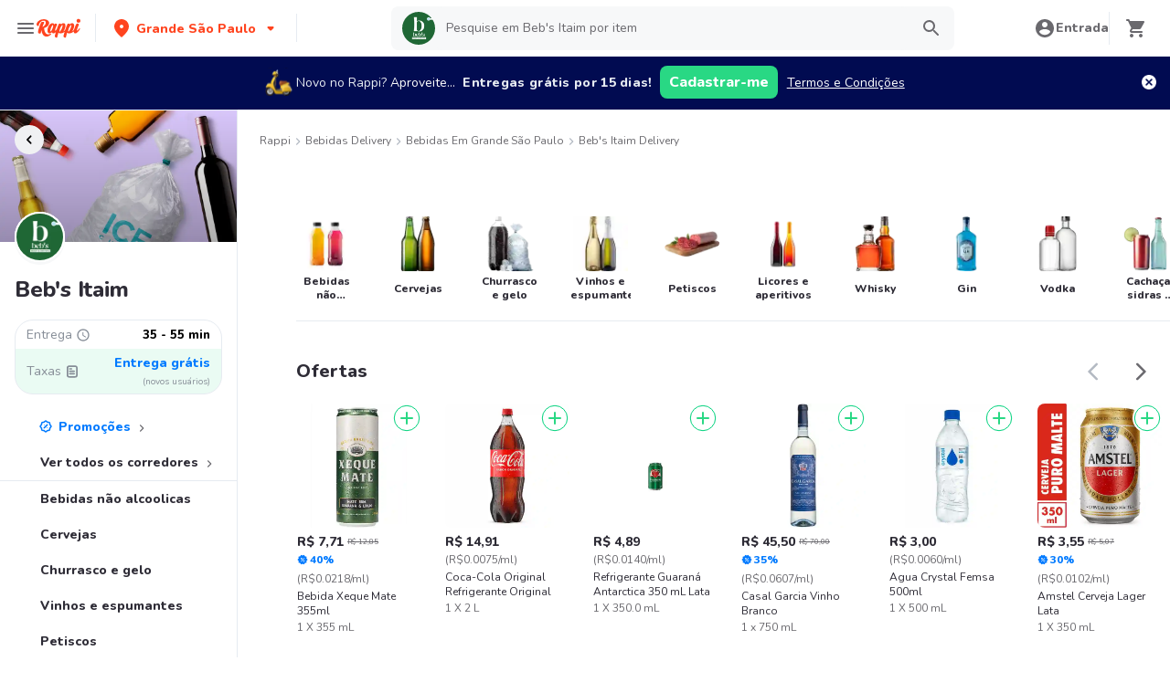

--- FILE ---
content_type: text/html; charset=utf-8
request_url: https://www.rappi.com.br/lojas/900146725-bebsdrinks
body_size: 85011
content:
<!DOCTYPE html><html lang="pt" translate="no"><head><meta name="theme-color" content="#ff441f"/><link rel="manifest" href="/manifest.json"/><link rel="apple-touch-icon" href="/pwa-icons/192x192.png"/><meta charSet="utf-8"/><meta name="robots" content="index,follow"/><meta name="viewport" content="width=device-width, initial-scale=1, maximum-scale=1"/><link rel="icon" href="/favicon.ico"/><link rel="dns-prefetch" href="https://images.rappi.com.br"/><link rel="dns-prefetch" href="https://www.googletagmanager.com"/><link rel="dns-prefetch" href="https://images.rappi.com"/><link rel="dns-prefetch" href="https://cdn.lr-ingest.com"/><link rel="dns-prefetch" href="https://cdn.amplitude.com"/><link rel="dns-prefetch" href="https://wa.appsflyer.com"/><link rel="dns-prefetch" href="https://banner.appsflyer.com"/><link rel="dns-prefetch" href="https://api.amplitude.com"/><link rel="dns-prefetch" href="https://core.spreedly.com"/><link rel="dns-prefetch" href="https://p.teads.tv"/><link rel="dns-prefetch" href="https://use.fontawesome.com"/><link rel="dns-prefetch" href="https://googleads.g.doubleclick.net"/><link rel="dns-prefetch" href="https://www.google.com"/><link rel="dns-prefetch" href="https://www.google.com.mx"/><link rel="dns-prefetch" href="https://www.googleadservices.com"/><link rel="dns-prefetch" href="https://www.google-analytics.com"/><link rel="dns-prefetch" href="https://script.hotjar.com"/><link rel="dns-prefetch" href="https://api.avo.app"/><link rel="dns-prefetch" href="https://cm.teads.tv"/><link rel="dns-prefetch" href="https://js.appboycdn.com"/><link rel="dns-prefetch" href="https://vars.hotjar.com"/><link rel="dns-prefetch" href="https://static.hotjar.com"/><link rel="dns-prefetch" href="https://websdk.appsflyer.com"/><link rel="dns-prefetch" href="https://cdn.logrocket.com"/><link rel="dns-prefetch" href="https://www.facebook.com"/><link rel="dns-prefetch" href="https://connect.facebook.net"/><meta name="thumbnail" content="https://images.rappi.com.br/products/1baece79-8c96-4c3a-ac2d-34efc4160dce.png"/><link rel="canonical" href="https://www.rappi.com.br/lojas/900146725-bebsdrinks"/><meta name="robots" content="max-image-preview:large"/><title>Beb&#x27;s Itaim Itaim Bibi delivery em Grande São Paulo - Rappi</title><meta name="description" content="Obtenha 30 dias de entrega gratuita em Beb&#x27;s Itaim. Descubra as melhores ofertas e promoções de Beb&#x27;s Itaim no Rappi. Entregamos em 35 - 55 min"/><meta name="title" content="Beb&#x27;s Itaim Itaim Bibi delivery em Grande São Paulo - Rappi"/><meta property="og:title" content="Beb&#x27;s Itaim Itaim Bibi delivery em Grande São Paulo - Rappi"/><meta property="og:description" content="Obtenha 30 dias de entrega gratuita em Beb&#x27;s Itaim. Descubra as melhores ofertas e promoções de Beb&#x27;s Itaim no Rappi. Entregamos em 35 - 55 min"/><meta property="og:image" content="https://images.rappi.com.br/marketplace/bebsdrinks_1606857840529.jpg"/><script type="application/ld+json" id="cpg-carrousel-schema-1926" data-testid="cpg-carrousel-schema-1926">{"@context":"https://schema.org","@type":"ItemList","itemListElement":[{"@type":"ListItem","position":1,"item":{"@type":"Product","name":"Bebida Xeque Mate 355ml","image":"https://images.rappi.com.br/products/1baece79-8c96-4c3a-ac2d-34efc4160dce.png?d=100x100&e=webp&q=50","url":"https://www.rappi.com.br/p/bebida-xeque-mate-355ml-2104899","offers":{"@type":"AggregateOffer","lowPrice":7.71,"highPrice":12.85,"priceCurrency":"BRL"}}},{"@type":"ListItem","position":2,"item":{"@type":"Product","name":"Coca-Cola Original Refrigerante Original","image":"https://images.rappi.com.br/products/117584461199_guzxujjoiazs_385670209378_aaxzjrvijxjd_1625396_1.png?d=100x100&e=webp&q=50","url":"https://www.rappi.com.br/p/coca-cola-original-refrigerante-ori-1625396","offers":{"@type":"Offer","price":14.91,"priceCurrency":"BRL"}}},{"@type":"ListItem","position":3,"item":{"@type":"Product","name":"Refrigerante Guaraná Antarctica 350 mL Lata","image":"https://images.rappi.com.br/products/ac200d38-d092-453c-ac8a-d5a1cdc94a70.png?d=100x100&e=webp&q=50","url":"https://www.rappi.com.br/p/refrigerante-guarana-antarctica-350-1739745","offers":{"@type":"Offer","price":4.89,"priceCurrency":"BRL"}}},{"@type":"ListItem","position":4,"item":{"@type":"Product","name":"Casal Garcia Vinho Branco","image":"https://images.rappi.com.br/products/3bf64b0e-7ffb-4217-959a-74defccf15cf.png?d=100x100&e=webp&q=50","url":"https://www.rappi.com.br/p/casal-garcia-vinho-branco-2288084","offers":{"@type":"AggregateOffer","lowPrice":45.5,"highPrice":70,"priceCurrency":"BRL"}}},{"@type":"ListItem","position":5,"item":{"@type":"Product","name":"Agua Crystal Femsa 500ml","image":"https://images.rappi.com.br/products/1738790939166_3c3e34d4-1ffd-4260-b4f9-d2d3094bd0ce_7548.png?d=100x100&e=webp&q=50","url":"https://www.rappi.com.br/p/agua-crystal-femsa-500ml-4220678","offers":{"@type":"Offer","price":3,"priceCurrency":"BRL"}}},{"@type":"ListItem","position":6,"item":{"@type":"Product","name":"Amstel Cerveja Lager Lata","image":"https://images.rappi.com.br/products/f6e36776-6d8d-4b1e-b21e-b246692e1aef.png?d=100x100&e=webp&q=50","url":"https://www.rappi.com.br/p/amstel-cerveja-lager-lata-1659895","offers":{"@type":"AggregateOffer","lowPrice":3.55,"highPrice":5.07,"priceCurrency":"BRL"}}},{"@type":"ListItem","position":7,"item":{"@type":"Product","name":"Fast Gelo em Cubo 5 Kg","image":"https://images.rappi.com.br/products/a05647f7-b8f0-46ee-9f10-368bc0214e61.png?d=100x100&e=webp&q=50","url":"https://www.rappi.com.br/p/fast-gelo-em-cubo-5-kg-3605148","offers":{"@type":"AggregateOffer","lowPrice":13.91,"highPrice":19.87,"priceCurrency":"BRL"}}},{"@type":"ListItem","position":8,"item":{"@type":"Product","name":"Fast Gelo em Cubo 3 Kg","image":"https://images.rappi.com.br/products/a65d46db-e055-4996-94d6-3d2c556b6cac.png?d=100x100&e=webp&q=50","url":"https://www.rappi.com.br/p/fast-gelo-em-cubo-3-kg-3605146","offers":{"@type":"AggregateOffer","lowPrice":8.36,"highPrice":11.94,"priceCurrency":"BRL"}}},{"@type":"ListItem","position":9,"item":{"@type":"Product","name":"Heineken Cerveja Puro Malte Lager","image":"https://images.rappi.com.br/products/121769620934_cykgciacgvjw_118610574775_ghcaqwffjxer_1528903_1.png?d=100x100&e=webp&q=50","url":"https://www.rappi.com.br/p/heineken-cerveja-puro-malte-lager-1528903","offers":{"@type":"AggregateOffer","lowPrice":6.28,"highPrice":8.97,"priceCurrency":"BRL"}}},{"@type":"ListItem","position":10,"item":{"@type":"Product","name":"Coca-Cola Refrigerante Zero Açúcar Garrafa","image":"https://images.rappi.com.br/products/979d1426-bdda-498a-b5d9-756521b113a2.png?d=100x100&e=webp&q=50","url":"https://www.rappi.com.br/p/coca-cola-refrigerante-zero-acucar--246","offers":{"@type":"AggregateOffer","lowPrice":8.99,"highPrice":17.98,"priceCurrency":"BRL"}}},{"@type":"ListItem","position":11,"item":{"@type":"Product","name":"Aperol Aperitivo de Ervas Spritz","image":"https://images.rappi.com.br/products/5c267dc6-da35-4b66-aaf7-00e70ca6bbe1.jpg?d=100x100&e=webp&q=50","url":"https://www.rappi.com.br/p/aperol-aperitivo-de-ervas-spritz-1386911","offers":{"@type":"AggregateOffer","lowPrice":48.28,"highPrice":71,"priceCurrency":"BRL"}}},{"@type":"ListItem","position":12,"item":{"@type":"Product","name":"Cerveja Original Pilsen 269 mL Lata","image":"https://images.rappi.com.br/products/10b8e1d2-9c8c-42bb-bca8-80aa81b80303.png?d=100x100&e=webp&q=50","url":"https://www.rappi.com.br/p/cerveja-original-pilsen-269-ml-lata-1548026","offers":{"@type":"AggregateOffer","lowPrice":3.76,"highPrice":4.69,"priceCurrency":"BRL"}}},{"@type":"ListItem","position":13,"item":{"@type":"Product","name":"Cerveja Spaten Puro Malte 350 mL Lata","image":"https://images.rappi.com.br/products/d3dad86c-1016-46e3-85cf-e8f264d74c32.png?d=100x100&e=webp&q=50","url":"https://www.rappi.com.br/p/cerveja-spaten-puro-malte-350-ml-la-1156649","offers":{"@type":"AggregateOffer","lowPrice":5.38,"highPrice":7.69,"priceCurrency":"BRL"}}},{"@type":"ListItem","position":14,"item":{"@type":"Product","name":"Concha y Toro Vinho Tinto Chileno Fino Meio Seco","image":"https://images.rappi.com.br/products/12a6dc9d-6977-4bd2-b34a-b7bdf9303fe6.png?d=100x100&e=webp&q=50","url":"https://www.rappi.com.br/p/concha-y-toro-vinho-tinto-chileno-f-1750884","offers":{"@type":"AggregateOffer","lowPrice":23.5,"highPrice":47,"priceCurrency":"BRL"}}},{"@type":"ListItem","position":15,"item":{"@type":"Product","name":"Red Bull Energético Energy Drink","image":"https://images.rappi.com.br/products/8902f8b3-53f0-4d92-9128-359a994c344c.jpg?d=100x100&e=webp&q=50","url":"https://www.rappi.com.br/p/red-bull-energetico-energy-drink-1946066","offers":{"@type":"AggregateOffer","lowPrice":9.59,"highPrice":13.7,"priceCurrency":"BRL"}}}]}</script><script type="application/ld+json" id="cpg-carrousel-schema-614" data-testid="cpg-carrousel-schema-614">{"@context":"https://schema.org","@type":"ItemList","itemListElement":[{"@type":"ListItem","position":1,"item":{"@type":"Product","name":"Coca-Cola Refrigerante Zero Açúcar Garrafa","image":"https://images.rappi.com.br/products/979d1426-bdda-498a-b5d9-756521b113a2.png?d=100x100&e=webp&q=50","url":"https://www.rappi.com.br/p/coca-cola-refrigerante-zero-acucar--246","offers":{"@type":"AggregateOffer","lowPrice":8.99,"highPrice":17.98,"priceCurrency":"BRL"}}},{"@type":"ListItem","position":2,"item":{"@type":"Product","name":"Coca-Cola Original Refrigerante Original","image":"https://images.rappi.com.br/products/117584461199_guzxujjoiazs_385670209378_aaxzjrvijxjd_1625396_1.png?d=100x100&e=webp&q=50","url":"https://www.rappi.com.br/p/coca-cola-original-refrigerante-ori-1625396","offers":{"@type":"Offer","price":14.91,"priceCurrency":"BRL"}}},{"@type":"ListItem","position":3,"item":{"@type":"Product","name":"Coca-Cola Refrigerante Original","image":"https://images.rappi.com.br/products/6f950212-ec5b-4965-8465-e407500f1a54.png?d=100x100&e=webp&q=50","url":"https://www.rappi.com.br/p/coca-cola-refrigerante-original-2004901","offers":{"@type":"Offer","price":5,"priceCurrency":"BRL"}}},{"@type":"ListItem","position":4,"item":{"@type":"Product","name":"Refrigerante Guaraná Antarctica 350 mL Lata","image":"https://images.rappi.com.br/products/ac200d38-d092-453c-ac8a-d5a1cdc94a70.png?d=100x100&e=webp&q=50","url":"https://www.rappi.com.br/p/refrigerante-guarana-antarctica-350-1739745","offers":{"@type":"Offer","price":4.89,"priceCurrency":"BRL"}}},{"@type":"ListItem","position":5,"item":{"@type":"Product","name":"Red Bull Energético Energy Drink","image":"https://images.rappi.com.br/products/8902f8b3-53f0-4d92-9128-359a994c344c.jpg?d=100x100&e=webp&q=50","url":"https://www.rappi.com.br/p/red-bull-energetico-energy-drink-1946066","offers":{"@type":"AggregateOffer","lowPrice":9.59,"highPrice":13.7,"priceCurrency":"BRL"}}},{"@type":"ListItem","position":6,"item":{"@type":"Product","name":"Monster Energético Energy","image":"https://images.rappi.com.br/products/6af0cabe-2962-475e-a69b-025863942204.jpg?d=100x100&e=webp&q=50","url":"https://www.rappi.com.br/p/monster-energetico-energy-44305","offers":{"@type":"Offer","price":11.5,"priceCurrency":"BRL"}}},{"@type":"ListItem","position":7,"item":{"@type":"Product","name":"Isotônico Gatorade Laranja 500ml Garrafa","image":"https://images.rappi.com.br/products/5c01aef8-c71a-43a2-9181-aa17ff9beaa2.png?d=100x100&e=webp&q=50","url":"https://www.rappi.com.br/p/isotonico-gatorade-laranja-500ml-ga-1828922","offers":{"@type":"Offer","price":6.95,"priceCurrency":"BRL"}}},{"@type":"ListItem","position":8,"item":{"@type":"Product","name":"Antarctica Água Tônica Zero Açúcar","image":"https://images.rappi.com.br/products/7882d9a2-f989-4c76-b34c-9ff88781e06b.png?d=100x100&e=webp&q=50","url":"https://www.rappi.com.br/p/antarctica-agua-tonica-zero-acucar-1848","offers":{"@type":"Offer","price":4.5,"priceCurrency":"BRL"}}},{"@type":"ListItem","position":9,"item":{"@type":"Product","name":"Monster Energético Mango Loco","image":"https://images.rappi.com.br/products/611525728070_auwxtkojdfti_881228089971_czktdindbeeb_1744737_1.jpeg?d=100x100&e=webp&q=50","url":"https://www.rappi.com.br/p/monster-energetico-mango-loco-1744737","offers":{"@type":"Offer","price":11.3,"priceCurrency":"BRL"}}},{"@type":"ListItem","position":10,"item":{"@type":"Product","name":"Red Bull Energético Sem Açúcar 250 mL","image":"https://images.rappi.com.br/products/947282344295_pkoyxppguoip_337992269524_sghdoozvuomh_1828003_1.jpeg?d=100x100&e=webp&q=50","url":"https://www.rappi.com.br/p/red-bull-energetico-sem-acucar-250--1828003","offers":{"@type":"Offer","price":9.58,"priceCurrency":"BRL"}}},{"@type":"ListItem","position":11,"item":{"@type":"Product","name":"Gatorade Isotônico Morango com Maracujá","image":"https://images.rappi.com.br/products/ae645eea-e0f5-4b37-89ec-a02e2c057247.jpg?d=100x100&e=webp&q=50","url":"https://www.rappi.com.br/p/gatorade-isotonico-morango-com-mara-303","offers":{"@type":"Offer","price":6.95,"priceCurrency":"BRL"}}},{"@type":"ListItem","position":12,"item":{"@type":"Product","name":"Guaraná Antarctica Refrigerante sem Açúcar","image":"https://images.rappi.com.br/products/4f8181b3-231c-4d6d-985e-37745ff89dd0.png?d=100x100&e=webp&q=50","url":"https://www.rappi.com.br/p/guarana-antarctica-refrigerante-sem-1775154","offers":{"@type":"AggregateOffer","lowPrice":12.22,"highPrice":15.28,"priceCurrency":"BRL"}}},{"@type":"ListItem","position":13,"item":{"@type":"Product","name":"Red Bull Energético Tropical","image":"https://images.rappi.com.br/products/845385294873_pnospwncdvhl_849484326748_nhhummmkrfse_1827197_1.jpeg?d=100x100&e=webp&q=50","url":"https://www.rappi.com.br/p/red-bull-energetico-tropical-1827197","offers":{"@type":"AggregateOffer","lowPrice":9.59,"highPrice":13.7,"priceCurrency":"BRL"}}},{"@type":"ListItem","position":14,"item":{"@type":"Product","name":"Del Valle Suco Néctar Abacaxi","image":"https://images.rappi.com.br/products/de2b8935-6db3-42a7-a354-75c71f4a56c4.png?d=100x100&e=webp&q=50","url":"https://www.rappi.com.br/p/del-valle-suco-nectar-abacaxi-1720951","offers":{"@type":"Offer","price":11.24,"priceCurrency":"BRL"}}},{"@type":"ListItem","position":15,"item":{"@type":"Product","name":"Minalba Água Mineral Natural com Gás","image":"https://images.rappi.com.br/products/438359602991_jekoxvsakaza_440353408762_zguvsjyqlpsd_1655647_1.jpeg?d=100x100&e=webp&q=50","url":"https://www.rappi.com.br/p/minalba-agua-mineral-natural-com-ga-1655647","offers":{"@type":"Offer","price":6.14,"priceCurrency":"BRL"}}}]}</script><script type="application/ld+json" id="cpg-carrousel-schema-9973" data-testid="cpg-carrousel-schema-9973">{"@context":"https://schema.org","@type":"ItemList","itemListElement":[{"@type":"ListItem","position":1,"item":{"@type":"Product","name":"Heineken Cerveja Puro Malte Lager","image":"https://images.rappi.com.br/products/121769620934_cykgciacgvjw_118610574775_ghcaqwffjxer_1528903_1.png?d=100x100&e=webp&q=50","url":"https://www.rappi.com.br/p/heineken-cerveja-puro-malte-lager-1528903","offers":{"@type":"AggregateOffer","lowPrice":6.28,"highPrice":8.97,"priceCurrency":"BRL"}}},{"@type":"ListItem","position":2,"item":{"@type":"Product","name":"Cerveja Original Pilsen 269 mL Lata","image":"https://images.rappi.com.br/products/10b8e1d2-9c8c-42bb-bca8-80aa81b80303.png?d=100x100&e=webp&q=50","url":"https://www.rappi.com.br/p/cerveja-original-pilsen-269-ml-lata-1548026","offers":{"@type":"AggregateOffer","lowPrice":3.76,"highPrice":4.69,"priceCurrency":"BRL"}}},{"@type":"ListItem","position":3,"item":{"@type":"Product","name":"Cerveja Spaten Puro Malte 350 mL Lata","image":"https://images.rappi.com.br/products/d3dad86c-1016-46e3-85cf-e8f264d74c32.png?d=100x100&e=webp&q=50","url":"https://www.rappi.com.br/p/cerveja-spaten-puro-malte-350-ml-la-1156649","offers":{"@type":"AggregateOffer","lowPrice":5.38,"highPrice":7.69,"priceCurrency":"BRL"}}},{"@type":"ListItem","position":4,"item":{"@type":"Product","name":"Heineken Cerveja Premium","image":"https://images.rappi.com.br/products/44a23651-17fb-4765-8ed4-6448f500b3bb.png?d=100x100&e=webp&q=50","url":"https://www.rappi.com.br/p/heineken-cerveja-premium-1793428","offers":{"@type":"Offer","price":6.29,"priceCurrency":"BRL"}}},{"@type":"ListItem","position":5,"item":{"@type":"Product","name":"Cerveja Budweiser, American Lager, 269Ml, Lata","image":"https://images.rappi.com.br/products/9445b845-785f-41c3-b799-5580b43b7386.png?d=100x100&e=webp&q=50","url":"https://www.rappi.com.br/p/cerveja-budweiser-american-lager-26-1793405","offers":{"@type":"Offer","price":4,"priceCurrency":"BRL"}}},{"@type":"ListItem","position":6,"item":{"@type":"Product","name":"Cerveja Budweiser American Lager 350ml Lata","image":"https://images.rappi.com.br/products/06d8c4c2-5076-4bfd-93fb-cca33075e988.png?d=100x100&e=webp&q=50","url":"https://www.rappi.com.br/p/cerveja-budweiser-american-lager-35-1794062","offers":{"@type":"AggregateOffer","lowPrice":4.32,"highPrice":5.75,"priceCurrency":"BRL"}}},{"@type":"ListItem","position":7,"item":{"@type":"Product","name":"Cerveja Stella Artois Puro Malte 330ml Long Neck","image":"https://images.rappi.com.br/products/73648b17-3c60-4886-bb67-518ad33ad6ba.png?d=100x100&e=webp&q=50","url":"https://www.rappi.com.br/p/cerveja-stella-artois-puro-malte-33-26857","offers":{"@type":"Offer","price":7,"priceCurrency":"BRL"}}},{"@type":"ListItem","position":8,"item":{"@type":"Product","name":"Brahma Cerveja Duplo Malte Puro Malte 350 mL","image":"https://images.rappi.com.br/products/17b257a4-6c3a-4bfa-b7fe-a610d05a7a97.png?d=100x100&e=webp&q=50","url":"https://www.rappi.com.br/p/brahma-cerveja-duplo-malte-puro-mal-1579116","offers":{"@type":"Offer","price":4.2,"priceCurrency":"BRL"}}},{"@type":"ListItem","position":9,"item":{"@type":"Product","name":"Cerveja Stella Artois Puro Malte 269ml Lata","image":"https://images.rappi.com.br/products/1bccc127-b32f-4d93-8165-daff319a03ea.png?d=100x100&e=webp&q=50","url":"https://www.rappi.com.br/p/cerveja-stella-artois-puro-malte-26-1625400","offers":{"@type":"AggregateOffer","lowPrice":4.4,"highPrice":5.5,"priceCurrency":"BRL"}}},{"@type":"ListItem","position":10,"item":{"@type":"Product","name":"Heineken Cerveja Super Premium Zero Álcool","image":"https://images.rappi.com.br/products/e60f4883-667e-4c81-9645-a3dd411ec871.png?d=100x100&e=webp&q=50","url":"https://www.rappi.com.br/p/heineken-cerveja-super-premium-zero-1584846","offers":{"@type":"Offer","price":6,"priceCurrency":"BRL"}}},{"@type":"ListItem","position":11,"item":{"@type":"Product","name":"Becks Cerveja Puro Malte","image":"https://images.rappi.com.br/products/117e0c5c-bd77-4a45-bbbe-9f9dcdc5ff5a.jpg?d=100x100&e=webp&q=50","url":"https://www.rappi.com.br/p/becks-cerveja-puro-malte-490185","offers":{"@type":"Offer","price":48.48,"priceCurrency":"BRL"}}},{"@type":"ListItem","position":12,"item":{"@type":"Product","name":"Patagonia Cerveja Amber Lager ","image":"https://images.rappi.com.br/products/d00cd6f3-471a-4381-8463-f6487577a651.png?d=100x100&e=webp&q=50","url":"https://www.rappi.com.br/p/patagonia-cerveja-amber-lager-1782045","offers":{"@type":"AggregateOffer","lowPrice":6.4,"highPrice":8,"priceCurrency":"BRL"}}},{"@type":"ListItem","position":13,"item":{"@type":"Product","name":"Stella Artois Cerveja Puro Malte 350 mL","image":"https://images.rappi.com.br/products/80ed6b46-1489-4c78-b223-621b9f7c65ea.png?d=100x100&e=webp&q=50","url":"https://www.rappi.com.br/p/stella-artois-cerveja-puro-malte-35-1793407","offers":{"@type":"Offer","price":5.51,"priceCurrency":"BRL"}}},{"@type":"ListItem","position":14,"item":{"@type":"Product","name":"Colorado Cerveja Lager Ribeirão ","image":"https://images.rappi.com.br/products/1b24b296-4cfd-4bca-9e60-68dd95958d62.jpg?d=100x100&e=webp&q=50","url":"https://www.rappi.com.br/p/colorado-cerveja-lager-ribeirao-3552","offers":{"@type":"Offer","price":16,"priceCurrency":"BRL"}}},{"@type":"ListItem","position":15,"item":{"@type":"Product","name":"Stella Artois Cerveja Sem Glúten Puro Malte 330 mL","image":"https://images.rappi.com.br/products/f02412c2-a616-460a-8b87-984686cf51db.png?d=100x100&e=webp&q=50","url":"https://www.rappi.com.br/p/stella-artois-cerveja-sem-gluten-pu-1796827","offers":{"@type":"Offer","price":8,"priceCurrency":"BRL"}}}]}</script><script type="application/ld+json" id="cpg-carrousel-schema-624" data-testid="cpg-carrousel-schema-624">{"@context":"https://schema.org","@type":"ItemList","itemListElement":[{"@type":"ListItem","position":1,"item":{"@type":"Product","name":"Fast Gelo em Cubo 5 Kg","image":"https://images.rappi.com.br/products/a05647f7-b8f0-46ee-9f10-368bc0214e61.png?d=100x100&e=webp&q=50","url":"https://www.rappi.com.br/p/fast-gelo-em-cubo-5-kg-3605148","offers":{"@type":"AggregateOffer","lowPrice":13.91,"highPrice":19.87,"priceCurrency":"BRL"}}},{"@type":"ListItem","position":2,"item":{"@type":"Product","name":"Fast Gelo em Cubo 3 Kg","image":"https://images.rappi.com.br/products/a65d46db-e055-4996-94d6-3d2c556b6cac.png?d=100x100&e=webp&q=50","url":"https://www.rappi.com.br/p/fast-gelo-em-cubo-3-kg-3605146","offers":{"@type":"AggregateOffer","lowPrice":8.36,"highPrice":11.94,"priceCurrency":"BRL"}}}]}</script><link rel="preload" as="image" href="https://images.rappi.com.br/store_banner_image/bebsdrinks-1736311144247.png?e=webp&amp;d=767x262&amp;q=40"/><meta name="next-head-count" content="47"/><link rel="preload" as="script" href="/mf-header/static/index-a4047a77.js"/><link rel="preconnect" href="https://fonts.googleapis.com"/><link rel="preconnect" href="https://fonts.gstatic.com" crossorigin="true"/><link rel="preconnect" href="https://fonts.gstatic.com" crossorigin /><link rel="preload" href="/static-cpgs/_next/static/css/883a42b956c69185.css" as="style"/><link rel="stylesheet" href="/static-cpgs/_next/static/css/883a42b956c69185.css" data-n-g=""/><noscript data-n-css=""></noscript><script defer="" nomodule="" src="/static-cpgs/_next/static/chunks/polyfills-c67a75d1b6f99dc8.js"></script><script defer="" src="/static-cpgs/_next/static/chunks/6462.4d2b2377451b68b2.js"></script><script defer="" src="/static-cpgs/_next/static/chunks/1529.74fe79257fb72447.js"></script><script src="/static-cpgs/_next/static/chunks/webpack-6d7ae2f6a9eaba42.js" defer=""></script><script src="/static-cpgs/_next/static/chunks/framework-98a03250f478bc31.js" defer=""></script><script src="/static-cpgs/_next/static/chunks/main-8e8c55abe67094ad.js" defer=""></script><script src="/static-cpgs/_next/static/chunks/pages/_app-0628190bd5855987.js" defer=""></script><script src="/static-cpgs/_next/static/chunks/bd1a647f-4c1b0ac3fdb75479.js" defer=""></script><script src="/static-cpgs/_next/static/chunks/5585-35bc3d5d04866269.js" defer=""></script><script src="/static-cpgs/_next/static/chunks/1918-bcdaa8a6a2cad1d4.js" defer=""></script><script src="/static-cpgs/_next/static/chunks/1061-1066e80ce3733bfd.js" defer=""></script><script src="/static-cpgs/_next/static/chunks/3828-bdd7a89d76688a7b.js" defer=""></script><script src="/static-cpgs/_next/static/chunks/5675-31df86fdded16d9f.js" defer=""></script><script src="/static-cpgs/_next/static/chunks/6047-4607f198818259fb.js" defer=""></script><script src="/static-cpgs/_next/static/chunks/1812-297f1736a4ffe235.js" defer=""></script><script src="/static-cpgs/_next/static/chunks/3756-571ba5f826684eaa.js" defer=""></script><script src="/static-cpgs/_next/static/chunks/5518-2e6794933dc11803.js" defer=""></script><script src="/static-cpgs/_next/static/chunks/2310-6500bbd244a73ee3.js" defer=""></script><script src="/static-cpgs/_next/static/chunks/8367-b0ea268cb39779b6.js" defer=""></script><script src="/static-cpgs/_next/static/chunks/1152-75435af28887adc2.js" defer=""></script><script src="/static-cpgs/_next/static/chunks/8125-9bfefdbb976badeb.js" defer=""></script><script src="/static-cpgs/_next/static/chunks/6406-26068fb9724071cc.js" defer=""></script><script src="/static-cpgs/_next/static/chunks/6873-a92c1e95d86a2365.js" defer=""></script><script src="/static-cpgs/_next/static/chunks/8720-fef0380001e19137.js" defer=""></script><script src="/static-cpgs/_next/static/chunks/4547-667b91ebfffaaf64.js" defer=""></script><script src="/static-cpgs/_next/static/chunks/3565-a1a3ea85181da2d9.js" defer=""></script><script src="/static-cpgs/_next/static/chunks/859-6bcdc98c5fe45b2b.js" defer=""></script><script src="/static-cpgs/_next/static/chunks/4446-53ba2e11424c3c45.js" defer=""></script><script src="/static-cpgs/_next/static/chunks/pages/ssg/%5Bfriendly_url%5D-c747d6e9e5ca01f9.js" defer=""></script><script src="/static-cpgs/_next/static/IjUaaZ2PVTMnclvJM3Lgd/_buildManifest.js" defer=""></script><script src="/static-cpgs/_next/static/IjUaaZ2PVTMnclvJM3Lgd/_ssgManifest.js" defer=""></script><style data-styled="kUkKOP dCvkNb fSShWd jkVqyW bYWvZq bNiUEk eacTdl flmkWM gXOjNE iBWIZa hyfZqg kmqoXg ktPTsH dPCsLm geUjtP bUoaZK eufcqF dnknxI hklBOc iRtdEk gQUoad fhBahv cQOibw Hhsea cgwjiC jEhLbq iNYRKG fSlBEB dAUbnx iHErpS fYpvTU dLIVQC euulIn jeNnNa fwDEQr bJWYAN jIgeoZ jFiUTZ fFdegN ivunRY hADVmt kqswjh gNEJke pqIre jnpDeH jjPBtR ftIbGx hSLoqE dVVdUg fbfQgP lmFPbd itVVlj cjFTLH fujjzP kfzQQP dPCGYp qMzsf eZfeul ijnNfo heRjef jMoCwb dPTsay jneOKf jgwwBD fKfGWC kdMwzg iYBbWG fNZJEb femqkB joGqux yHwIM hsAbSU hvinIZ UEuKS gzKHCM cjvfwh xFXnM hlhxIy cyFyhC cvhfjF hHMEUO cAZybf bZKmuj jJTDLv dlAhWW kSvSiB iJNjgn iarZBz eGNOYB chufWL eIeHzK KOVpS jhPznU cBKPVx juQSbo dmyogI bRtQDf ilCBrd geZKqc gzqDpP RXfzB dGQgiM flVrGX dwoFCZ jxKaTW ijbJsB glxyIU TVruR cXQlEc ivmnRS itPuDV hrGQIN lcnhJb ezANbh iVHKnL jTBOgE cGlkyc dUXDvG iNFWFC gJFplR dpIGhY iWJKma cjLxPW JpIxo joJRTK zEyiN flopGF kzBtc jrnJze gomSSY gwHwEZ ffjaAF jwSzWK hFgftl chAPBY bSzQFa eoinTe jlxhqo jLohDd buLuLa jOvgOT csNxXy jzfXqt fDVBBo cGbFzh dCPnLM cIppAM dZfrTU kvwLLL dPpgKN cSgZhD hnheNi kEkzfX ceGBJq fXQTQm fMonPn dRdroI OOsUn kGLYEf dSkIUa LiOfv kXuaFV kuDnVk euvIKa ersVBQ gwLLnC cCXnVa iggXcm cRSeGg iJoHYO" data-styled-version="4.4.1">
/* sc-component-id: sc-bwzfXH */
.gJFplR{-webkit-letter-spacing:normal;-moz-letter-spacing:normal;-ms-letter-spacing:normal;letter-spacing:normal;text-align:center;white-space:nowrap;outline:none;border-radius:8px;object-fit:contain;border:none;font-family:'Nunito';font-weight:800;background-color:transparent;} .gJFplR[disabled]{pointer-events:none;} .gJFplR:hover{cursor:pointer;} .gJFplR.primary{background-color:#29d884;color:#ffffff;} .gJFplR.primary:hover{background-color:#2acf86;color:#ffffff;} .gJFplR.primary:active,.gJFplR.primary:focus{background-color:#21b16c;color:#ffffff;} .gJFplR.primary span > svg{fill:#ffffff;} .gJFplR.primary span > svg path{fill:#ffffff;} .gJFplR.primary.sc-bwzfXH[disabled]{background-color:#e6ebf1;color:#b3b9c2;} .gJFplR.primary.sc-bwzfXH[disabled] span > svg{fill:#b3b9c2;} .gJFplR.primary.sc-bwzfXH[disabled] span > svg path{fill:#b3b9c2;} .gJFplR.secondary{background-color:#e9fcf2;color:#29d884;} .gJFplR.secondary:hover{background-color:#29d884;color:#ffffff;} .gJFplR.secondary:active,.gJFplR.secondary:focus{background-color:#21b16c;color:#ffffff;} .gJFplR.secondary span > svg{fill:#29d884;} .gJFplR.secondary span > svg path{fill:#29d884;} .gJFplR.secondary.sc-bwzfXH[disabled]{background-color:#f7f8f9;color:#b3b9c2;} .gJFplR.secondary.sc-bwzfXH[disabled] span > svg{fill:#b3b9c2;} .gJFplR.secondary.sc-bwzfXH[disabled] span > svg path{fill:#b3b9c2;} .gJFplR.tertiary{border:solid 1px #e6ebf1;background-color:#ffffff;color:#ff441f;} .gJFplR.tertiary:hover{background-color:#f7f8f9;} .gJFplR.tertiary:active,.gJFplR.tertiary:focus{border:solid 1px #ff441f;background-color:#f7f8f9;} .gJFplR.tertiary span > svg{fill:#ff441f;} .gJFplR.tertiary span > svg path{fill:#ff441f;} .gJFplR.small{width:100%;height:48px;padding:10px 16px;font-size:16px;line-height:1.63;} @media (min-width:769px){.gJFplR.small{width:auto;min-width:100px;max-width:343px;height:36px;padding:6px 10px;font-size:14px;line-height:1.71;}} .gJFplR.big{min-width:162px;max-width:343px;height:48px;padding:10px;font-size:16px;line-height:1.63;} .gJFplR.wide{width:100%;height:48px;padding:10px 16px;font-size:16px;line-height:1.63;} @media (min-width:769px){.gJFplR.wide{min-width:162px;max-width:343px;padding:10px;}}
/* sc-component-id: sc-htpNat */
.dpIGhY{width:100%;display:-webkit-box;display:-webkit-flex;display:-ms-flexbox;display:flex;-webkit-box-pack:center;-webkit-justify-content:center;-ms-flex-pack:center;justify-content:center;-webkit-align-items:center;-webkit-box-align:center;-ms-flex-align:center;align-items:center;font-stretch:normal;font-style:normal;} .dpIGhY label{cursor:pointer;}
/* sc-component-id: sc-bxivhb */
.iWJKma{display:inherit;margin-left:-4px;margin-right:8px;} .iWJKma svg{display:inline-block;}
/* sc-component-id: sc-ifAKCX */
.iNYRKG{font-size:24px;font-family:Nunito;font-weight:800;line-height:1.42;-webkit-letter-spacing:-0.24px;-moz-letter-spacing:-0.24px;-ms-letter-spacing:-0.24px;letter-spacing:-0.24px;color:#2e2c36;}.fSlBEB{font-size:14px;font-family:Nunito;font-weight:400;line-height:1.71;-webkit-letter-spacing:normal;-moz-letter-spacing:normal;-ms-letter-spacing:normal;letter-spacing:normal;color:#868d97;}.dAUbnx{font-size:14px;font-family:Nunito;font-weight:800;line-height:1.71;-webkit-letter-spacing:normal;-moz-letter-spacing:normal;-ms-letter-spacing:normal;letter-spacing:normal;color:#000000;}.iHErpS{font-size:16px;font-family:Nunito;font-weight:800;line-height:1.63;-webkit-letter-spacing:normal;-moz-letter-spacing:normal;-ms-letter-spacing:normal;letter-spacing:normal;color:#2e2c36;}.fYpvTU{font-size:14px;font-family:Nunito;font-weight:800;line-height:1.71;-webkit-letter-spacing:normal;-moz-letter-spacing:normal;-ms-letter-spacing:normal;letter-spacing:normal;color:#007aff;}.dLIVQC{font-size:10px;font-family:Nunito;font-weight:400;line-height:1.83;-webkit-letter-spacing:normal;-moz-letter-spacing:normal;-ms-letter-spacing:normal;letter-spacing:normal;color:#868d97;}.euulIn{font-size:14px;font-family:Nunito;font-weight:800;line-height:1.71;-webkit-letter-spacing:normal;-moz-letter-spacing:normal;-ms-letter-spacing:normal;letter-spacing:normal;color:#2e2c36;}.jeNnNa{font-size:14px;font-family:Nunito;font-weight:400;line-height:1.71;-webkit-letter-spacing:normal;-moz-letter-spacing:normal;-ms-letter-spacing:normal;letter-spacing:normal;color:#2e2c36;}.fwDEQr{font-size:16px;font-family:Nunito;font-weight:400;line-height:1.63;-webkit-letter-spacing:normal;-moz-letter-spacing:normal;-ms-letter-spacing:normal;letter-spacing:normal;color:undefined;}.bJWYAN{font-size:12px;font-family:Nunito;font-weight:400;line-height:1.83;-webkit-letter-spacing:normal;-moz-letter-spacing:normal;-ms-letter-spacing:normal;letter-spacing:normal;color:#2e2c36;}.jIgeoZ{font-size:20px;font-family:Nunito;font-weight:800;line-height:1.5;-webkit-letter-spacing:normal;-moz-letter-spacing:normal;-ms-letter-spacing:normal;letter-spacing:normal;color:#2e2c36;}.jFiUTZ{font-size:12px;font-family:Nunito;font-weight:800;line-height:1.83;-webkit-letter-spacing:normal;-moz-letter-spacing:normal;-ms-letter-spacing:normal;letter-spacing:normal;color:#2e2c36;}.fFdegN{font-size:12px;font-family:Nunito;font-weight:800;line-height:1.83;-webkit-letter-spacing:normal;-moz-letter-spacing:normal;-ms-letter-spacing:normal;letter-spacing:normal;color:#29d884;}.ivunRY{font-size:8px;font-family:Nunito;font-weight:400;line-height:1.83;-webkit-letter-spacing:normal;-moz-letter-spacing:normal;-ms-letter-spacing:normal;letter-spacing:normal;color:#2e2c36;}.hADVmt{font-size:12px;font-family:Nunito;font-weight:400;line-height:1.83;-webkit-letter-spacing:normal;-moz-letter-spacing:normal;-ms-letter-spacing:normal;letter-spacing:normal;color:#6a696e;}.kqswjh{font-size:10px;font-family:Nunito;font-weight:400;line-height:1.83;-webkit-letter-spacing:normal;-moz-letter-spacing:normal;-ms-letter-spacing:normal;letter-spacing:normal;color:#2e2c36;}.gNEJke{font-size:14px;font-family:Nunito;font-weight:400;line-height:1.71;-webkit-letter-spacing:normal;-moz-letter-spacing:normal;-ms-letter-spacing:normal;letter-spacing:normal;color:#29d884;}.pqIre{font-size:16px;font-family:Nunito;font-weight:400;line-height:1.63;-webkit-letter-spacing:normal;-moz-letter-spacing:normal;-ms-letter-spacing:normal;letter-spacing:normal;color:#2e2c36;}
/* sc-component-id: sc-VigVT */
.ersVBQ{border:0;-webkit-clip:rect(0 0 0 0);clip:rect(0 0 0 0);height:1px;margin:-1px;overflow:hidden;padding:0;position:absolute;width:1px;white-space:nowrap;}
/* sc-component-id: sc-dxgOiQ */
.jgwwBD{cursor:pointer;white-space:nowrap;outline:none;border:none;-webkit-text-decoration:none;text-decoration:none;} .jgwwBD.disabled{pointer-events:none;} .jgwwBD span > svg{vertical-align:middle;display:inline-block;position:relative;} .jgwwBD.primary,.jgwwBD.secondary{color:#29d884;} .jgwwBD.primary span > svg,.jgwwBD.secondary span > svg{fill:#29d884;bottom:3px;} .jgwwBD.primary span > svg path,.jgwwBD.secondary span > svg path{fill:#29d884;} .jgwwBD.primary:hover,.jgwwBD.secondary:hover{color:#2acf86;} .jgwwBD.primary:hover span > svg,.jgwwBD.secondary:hover span > svg{fill:#2acf86;} .jgwwBD.primary:hover span > svg path,.jgwwBD.secondary:hover span > svg path{fill:#2acf86;} .jgwwBD.primary:active,.jgwwBD.secondary:active,.jgwwBD.primary:focus,.jgwwBD.secondary:focus,.jgwwBD.primary:visited,.jgwwBD.secondary:visited{color:#21b16c;} .jgwwBD.primary:active span > svg,.jgwwBD.secondary:active span > svg,.jgwwBD.primary:focus span > svg,.jgwwBD.secondary:focus span > svg,.jgwwBD.primary:visited span > svg,.jgwwBD.secondary:visited span > svg{fill:#21b16c;} .jgwwBD.primary:active span > svg path,.jgwwBD.secondary:active span > svg path,.jgwwBD.primary:focus span > svg path,.jgwwBD.secondary:focus span > svg path,.jgwwBD.primary:visited span > svg path,.jgwwBD.secondary:visited span > svg path{fill:#21b16c;} .jgwwBD.tertiary{color:#2e2c36;} .jgwwBD.tertiary span > svg{fill:#2e2c36;bottom:2px;} .jgwwBD.tertiary span > svg path{fill:#2e2c36;} .jgwwBD.tertiary:hover{color:#29d884;} .jgwwBD.tertiary:hover span > svg{fill:#29d884;} .jgwwBD.tertiary:hover span > svg path{fill:#29d884;} .jgwwBD.tertiary:active,.jgwwBD.tertiary:focus,.jgwwBD.tertiary:visited{color:#6a696e;} .jgwwBD.tertiary:active span > svg,.jgwwBD.tertiary:focus span > svg,.jgwwBD.tertiary:visited span > svg{fill:#6a696e;} .jgwwBD.tertiary:active span > svg path,.jgwwBD.tertiary:focus span > svg path,.jgwwBD.tertiary:visited span > svg path{fill:#6a696e;} .jgwwBD.prevent-redirect{pointer-events:none;cursor:pointer;} .jgwwBD.primary.disabled,.jgwwBD.secondary.disabled,.jgwwBD.tertiary.disabled,.jgwwBD.quaternary.disabled{color:#b3b9c2;} .jgwwBD.primary.disabled span > svg,.jgwwBD.secondary.disabled span > svg,.jgwwBD.tertiary.disabled span > svg,.jgwwBD.quaternary.disabled span > svg{fill:#b3b9c2;} .jgwwBD.primary.disabled span > svg path,.jgwwBD.secondary.disabled span > svg path,.jgwwBD.tertiary.disabled span > svg path,.jgwwBD.quaternary.disabled span > svg path{fill:#b3b9c2;} .jgwwBD.quaternary{color:#29d884;} .jgwwBD.quaternary span > svg{fill:#29d884;bottom:2px;} .jgwwBD.quaternary span > svg path{fill:#29d884;} .jgwwBD.quaternary:hover{color:#2acf86;} .jgwwBD.quaternary:hover span > svg{fill:#2acf86;} .jgwwBD.quaternary:hover span > svg path{fill:#2acf86;} .jgwwBD.quaternary:active,.jgwwBD.quaternary:focus,.jgwwBD.quaternary:visited{color:#21b16c;} .jgwwBD.quaternary:active span > svg,.jgwwBD.quaternary:focus span > svg,.jgwwBD.quaternary:visited span > svg{fill:#21b16c;} .jgwwBD.quaternary:active span > svg path,.jgwwBD.quaternary:focus span > svg path,.jgwwBD.quaternary:visited span > svg path{fill:#21b16c;}
/* sc-component-id: sc-ckVGcZ */
.fKfGWC{margin-left:-4px;margin-right:4px;} .fKfGWC svg{display:inline-block;vertical-align:middle;width:16px;height:16px;}
/* sc-component-id: sc-jKJlTe */
.fNZJEb{margin-left:4px;margin-right:-4px;} .fNZJEb svg{display:inline-block;vertical-align:middle;width:16px;height:16px;}
/* sc-component-id: sc-eNQAEJ */
.cSgZhD{width:100%;background-color:#ffffff;position:absolute;padding-top:16px;} @media (min-width:768px){.cSgZhD{padding-top:40px;}}
/* sc-component-id: sc-hMqMXs */
.hnheNi{margin:0 auto;} @media (max-width:1024px){.hnheNi{width:auto;}}
/* sc-component-id: sc-kEYyzF */
.ceGBJq{padding:0 33px;} @media (max-width:768px){.ceGBJq{padding:0;}} @media (min-width:769px){.ceGBJq{padding:0;}}
/* sc-component-id: sc-kkGfuU */
.kEkzfX{display:grid;grid-template-columns:1fr;-webkit-box-pack:center;-webkit-justify-content:center;-ms-flex-pack:center;justify-content:center;} @media (min-width:768px){.kEkzfX{row-gap:40px;display:grid;grid-template-columns:1fr 1fr 1fr;padding:0 40px;}}
/* sc-component-id: sc-iAyFgw */
.fXQTQm{padding:17px 0;margin:0;border-bottom:1px solid #e6ebf1;display:-webkit-box;display:-webkit-flex;display:-ms-flexbox;display:flex;-webkit-box-pack:justify;-webkit-justify-content:space-between;-ms-flex-pack:justify;justify-content:space-between;} .fXQTQm svg{display:block;margin-right:15px;} @media (min-width:769px){.fXQTQm{border-bottom:none;padding:0;}.fXQTQm svg{display:none;}}
/* sc-component-id: sc-hSdWYo */
.fMonPn{margin:0;font-family:Nunito;font-weight:800;font-size:16px;line-height:1.63;-webkit-letter-spacing:normal;-moz-letter-spacing:normal;-ms-letter-spacing:normal;letter-spacing:normal;} @media (max-width:768px){.fMonPn{margin:0 0 0 17px !important;font-family:'Nunito',sans-serif;font-weight:400;}}
/* sc-component-id: sc-eHgmQL */
.dRdroI{max-width:460px;width:100%;padding:10px 0 0 0;margin:0;} @media (max-width:768px){.dRdroI{width:inherit;max-width:inherit;display:-webkit-box;display:-webkit-flex;display:-ms-flexbox;display:flex;-webkit-flex-direction:column;-ms-flex-direction:column;flex-direction:column;border-bottom:1px solid rgb(230,235,241);margin:0;padding:8px 46px;display:none;}}
/* sc-component-id: sc-cvbbAY */
.OOsUn{display:inline-block;vertical-align:top;zoom:1;width:180px;height:auto;min-height:24px;margin-bottom:4px;margin-right:40px;} .OOsUn a{font-family:Nunito;font-weight:400;font-size:14px;line-height:1.71;-webkit-letter-spacing:normal;-moz-letter-spacing:normal;-ms-letter-spacing:normal;letter-spacing:normal;-webkit-text-decoration:none;text-decoration:none;-webkit-box-flex:0;-webkit-flex-grow:0;-ms-flex-positive:0;flex-grow:0;} .OOsUn .more{color:#ff441f;cursor:pointer;}
/* sc-component-id: sc-jWBwVP */
.LiOfv{display:-webkit-box;display:-webkit-flex;display:-ms-flexbox;display:flex;width:100%;gap:10px;-webkit-box-pack:center;-webkit-justify-content:center;-ms-flex-pack:center;justify-content:center;} @media (min-width:375px){.LiOfv{gap:20px;}}
/* sc-component-id: sc-brqgnP */
.kuDnVk{display:-webkit-box;display:-webkit-flex;display:-ms-flexbox;display:flex;-webkit-flex-wrap:wrap;-ms-flex-wrap:wrap;flex-wrap:wrap;-webkit-align-items:center;-webkit-box-align:center;-ms-flex-align:center;align-items:center;padding:0 0 20px 0;} .kuDnVk > *{margin-top:20px;display:-webkit-box;display:-webkit-flex;display:-ms-flexbox;display:flex;width:100%;-webkit-box-pack:center;-webkit-justify-content:center;-ms-flex-pack:center;justify-content:center;text-align:center;} @media (min-width:1024px){.kuDnVk{margin-left:40px;margin-right:40px;padding:40px 0 20px 0;}.kuDnVk > *{width:calc(100% / 3);}.kuDnVk section:nth-child(1){-webkit-box-pack:start;-webkit-justify-content:flex-start;-ms-flex-pack:start;justify-content:flex-start;}.kuDnVk section:nth-child(4){-webkit-box-pack:end;-webkit-justify-content:flex-end;-ms-flex-pack:end;justify-content:flex-end;}.kuDnVk section:nth-child(5){width:100%;text-align:center;margin-top:40px;}} @media only screen and (min-width:768px) and (max-width:1024px){.kuDnVk{margin-left:40px;margin-right:40px;gap:0;padding:20px 0 40px 0;}.kuDnVk > *{display:-webkit-box;display:-webkit-flex;display:-ms-flexbox;display:flex;width:50%;margin-top:40px;}.kuDnVk section:nth-child(1),.kuDnVk section:nth-child(4){-webkit-box-pack:start;-webkit-justify-content:flex-start;-ms-flex-pack:start;justify-content:flex-start;}.kuDnVk section:nth-child(3),.kuDnVk section:nth-child(5){-webkit-box-pack:end;-webkit-justify-content:flex-end;-ms-flex-pack:end;justify-content:flex-end;}}
/* sc-component-id: sc-cMljjf */
.euvIKa{display:-webkit-box;display:-webkit-flex;display:-ms-flexbox;display:flex;gap:20px;}
/* sc-component-id: sc-jAaTju */
.cCXnVa{cursor:pointer;display:-webkit-box;display:-webkit-flex;display:-ms-flexbox;display:flex;gap:20px;} @media (max-width:769px){.cCXnVa{display:none;}}
/* sc-component-id: sc-jDwBTQ */
.dSkIUa{display:none;} @media (max-width:768px){.dSkIUa{display:-webkit-box;display:-webkit-flex;display:-ms-flexbox;display:flex;-webkit-flex-direction:column;-ms-flex-direction:column;flex-direction:column;padding:40px 0;}.dSkIUa button{padding:0;}}
/* sc-component-id: sc-gPEVay */
.kXuaFV{font-family:Nunito;font-weight:800;font-size:14px;line-height:1.71;-webkit-letter-spacing:normal;-moz-letter-spacing:normal;-ms-letter-spacing:normal;letter-spacing:normal;display:-webkit-box;display:-webkit-flex;display:-ms-flexbox;display:flex;-webkit-flex-direction:column;-ms-flex-direction:column;flex-direction:column;-webkit-align-items:center;-webkit-box-align:center;-ms-flex-align:center;align-items:center;-webkit-box-pack:center;-webkit-justify-content:center;-ms-flex-pack:center;justify-content:center;gap:5px;width:90px;height:80px;-webkit-box-flex:0;-webkit-flex-grow:0;-ms-flex-positive:0;flex-grow:0;margin:0;padding:0;border-radius:8px;background-color:#5e00be;border:none;color:#ffffff;cursor:pointer;} @media (min-width:375px){.kXuaFV{font-family:Nunito;font-weight:800;font-size:16px;line-height:1.63;-webkit-letter-spacing:normal;-moz-letter-spacing:normal;-ms-letter-spacing:normal;letter-spacing:normal;width:100px;height:80px;}} @media (min-width:768px){.kXuaFV{-webkit-flex-direction:row;-ms-flex-direction:row;flex-direction:row;gap:5px;width:150px;height:50px;}} @media (min-width:1440px){.kXuaFV{width:170px;height:50px;}}
/* sc-component-id: sc-iRbamj */
.iggXcm p{font-family:Nunito;font-weight:400;font-size:14px;line-height:1.71;-webkit-letter-spacing:normal;-moz-letter-spacing:normal;-ms-letter-spacing:normal;letter-spacing:normal;color:#6a696e;}
/* sc-component-id: sc-jlyJG */
.gwLLnC{display:none;} @media (max-width:425px){.gwLLnC{display:block;width:100%;height:auto;}}
/* sc-component-id: sc-Rmtcm */
.kGLYEf{white-space:normal;line-height:15px;}
/* sc-component-id: sc-eqIVtm */
.cRSeGg{margin:40px 0;} @media (max-width:768px){.cRSeGg{margin:40px 0 20px 0;}}
/* sc-component-id: sc-fAjcbJ */
.iJoHYO{padding:20px 10px;text-align:center;width:100%;} .iJoHYO span{color:#6a696e;margin-bottom:10px;}
/* sc-component-id: sc-9f55da80-0 */
.kUkKOP{padding-bottom:90px;} @media (min-width:1024px){.kUkKOP{padding-bottom:60px;}}
/* sc-component-id: sc-d2e7d66e-0 */
.joGqux{display:-webkit-inline-box;display:-webkit-inline-flex;display:-ms-inline-flexbox;display:inline-flex;-webkit-align-items:center;-webkit-box-align:center;-ms-flex-align:center;align-items:center;color:#6a696e;display:none;} .joGqux span{color:#6a696e;} .joGqux span a,.joGqux span a:active,.joGqux span a:focus,.joGqux span a:visited{color:#6a696e;} .joGqux span .chevron-icon{margin:0 6px;} .joGqux span svg{margin-right:6px;} @media (min-width:768px){.joGqux{display:block;}}
/* sc-component-id: sc-d2e7d66e-1 */
.yHwIM{-webkit-align-items:center;-webkit-box-align:center;-ms-flex-align:center;align-items:center;display:-webkit-box;display:-webkit-flex;display:-ms-flexbox;display:flex;-webkit-flex-wrap:wrap;-ms-flex-wrap:wrap;flex-wrap:wrap;list-style:none;margin:0;padding:0;}
/* sc-component-id: sc-d2e7d66e-2 */
.hsAbSU{display:-webkit-inline-box;display:-webkit-inline-flex;display:-ms-inline-flexbox;display:inline-flex;} .hsAbSU:last-child a{pointer-events:none;}
/* sc-component-id: sc-d2e7d66e-3 */
.hvinIZ{display:-webkit-box;display:-webkit-flex;display:-ms-flexbox;display:flex;-webkit-align-items:center;-webkit-box-align:center;-ms-flex-align:center;align-items:center;} .hvinIZ:nth-last-child(){margin-right:0;}
/* sc-component-id: sc-d2e7d66e-4 */
.UEuKS{display:-webkit-box;display:-webkit-flex;display:-ms-flexbox;display:flex;-webkit-align-items:center;-webkit-box-align:center;-ms-flex-align:center;align-items:center;-webkit-text-decoration:none;text-decoration:none;text-transform:capitalize;}
/* sc-component-id: sc-55c4a74e-2 */
.qMzsf{display:none;} @media (min-width:768px){.qMzsf{display:block;}}
/* sc-component-id: sc-55c4a74e-3 */
.eZfeul{margin:0;padding:0;list-style:none;overflow-y:scroll;height:calc(100vh - 65px);} @media (min-width:768px){.eZfeul{height:auto;overflow-y:initial;}}
/* sc-component-id: sc-55c4a74e-4 */
.ijnNfo{border-bottom:0;border-style:none;} @media (min-width:768px){.ijnNfo{height:auto;overflow-y:initial;}} .ijnNfo:hover{background-color:#f7f8f9;}.heRjef{border-bottom:1px;border-style:solid;border-color:#e6ebf1;} @media (min-width:768px){.heRjef{height:auto;overflow-y:initial;}} .heRjef:hover{background-color:#f7f8f9;}
/* sc-component-id: sc-55c4a74e-5 */
.jMoCwb{display:-webkit-box;display:-webkit-flex;display:-ms-flexbox;display:flex;-webkit-align-items:center;-webkit-box-align:center;-ms-flex-align:center;align-items:center;padding-right:20px;} .jMoCwb svg{cursor:pointer;}
/* sc-component-id: sc-55c4a74e-6 */
.dPTsay{display:-webkit-box;display:-webkit-flex;display:-ms-flexbox;display:flex;white-space:nowrap;overflow:hidden;text-overflow:ellipsis;max-width:300px;padding:12px 16px;width:100%;border-left:4px solid transparent;-webkit-align-items:center;-webkit-box-align:center;-ms-flex-align:center;align-items:center;-webkit-box-pack:justify;-webkit-justify-content:space-between;-ms-flex-pack:justify;justify-content:space-between;} .dPTsay:hover,.dPTsay.selected{color:#29d884;border-color:#29d884;} .dPTsay.selected{color:#29d884;} @media (min-width:768px){.dPTsay{padding:8px 0 8px 40px;}} .dPTsay svg.icon-item{margin-top:-4px;width:20px;height:20px;}.jneOKf{display:block;white-space:nowrap;overflow:hidden;text-overflow:ellipsis;max-width:300px;padding:12px 16px;width:100%;border-left:4px solid transparent;-webkit-align-items:center;-webkit-box-align:center;-ms-flex-align:center;align-items:center;-webkit-box-pack:justify;-webkit-justify-content:space-between;-ms-flex-pack:justify;justify-content:space-between;} .jneOKf:hover,.jneOKf.selected{color:#29d884;border-color:#29d884;} .jneOKf.selected{color:#29d884;} @media (min-width:768px){.jneOKf{padding:8px 0 8px 40px;}} .jneOKf svg.icon-item{margin-top:-4px;width:20px;height:20px;}
/* sc-component-id: sc-55c4a74e-7 */
.kdMwzg{color:#007aff;font-weight:bold;-webkit-flex:1;-ms-flex:1;flex:1;}.iYBbWG{font-weight:bold;-webkit-flex:1;-ms-flex:1;flex:1;}
/* sc-component-id: sc-1c1e4be9-0 */
.jOvgOT{width:100%;margin:0;padding:24px 16px;background-color:#ffffff;content-visibility:auto;contain-intrinsic-size:1000px;} @media (min-width:768px){.jOvgOT{padding:40px;}}
/* sc-component-id: sc-1c1e4be9-1 */
.csNxXy{font-family:Nunito;font-weight:800;font-size:16px;line-height:1.63;-webkit-letter-spacing:normal;-moz-letter-spacing:normal;-ms-letter-spacing:normal;letter-spacing:normal;margin-bottom:32px;} @media (min-width:1024px){.csNxXy{font-family:Nunito;font-weight:800;font-size:24px;line-height:1.42;-webkit-letter-spacing:-0.24px;-moz-letter-spacing:-0.24px;-ms-letter-spacing:-0.24px;letter-spacing:-0.24px;}}
/* sc-component-id: sc-dc2cfb1c-0 */
.bUoaZK{margin:auto auto;border-radius:8px;display:inline-block;vertical-align:top;} .bUoaZK.store-image{object-fit:cover;} .bUoaZK.product-image{width:auto !important;min-width:auto !important;max-width:106px;max-height:106px;object-fit:contain;} .bUoaZK.image-disabled{opacity:0.3;} .bUoaZK.error{object-fit:fill;}
/* sc-component-id: sc-17c2d139-0 */
.kmqoXg{display:-webkit-box;display:-webkit-flex;display:-ms-flexbox;display:flex;-webkit-box-pack:center;-webkit-justify-content:center;-ms-flex-pack:center;justify-content:center;-webkit-align-items:center;-webkit-box-align:center;-ms-flex-align:center;align-items:center;background-color:#ffffff;cursor:pointer;-webkit-text-decoration:none;text-decoration:none;cursor:pointer;height:40px;width:40px;}.ktPTsH{display:-webkit-box;display:-webkit-flex;display:-ms-flexbox;display:flex;-webkit-box-pack:center;-webkit-justify-content:center;-ms-flex-pack:center;justify-content:center;-webkit-align-items:center;-webkit-box-align:center;-ms-flex-align:center;align-items:center;background-color:#e6ebf1;cursor:pointer;-webkit-text-decoration:none;text-decoration:none;cursor:pointer;height:55px;width:55px;}
/* sc-component-id: sc-17c2d139-1 */
.dPCsLm{object-fit:cover;height:40px;width:40px;}.geUjtP{object-fit:cover;height:55px;width:55px;}
/* sc-component-id: sc-10b3aac4-0 */
.iRtdEk{width:100%;}
/* sc-component-id: sc-10b3aac4-1 */
.gQUoad{-webkit-filter:none !important;filter:none !important;}
/* sc-component-id: sc-1af7fa04-0 */
.bYWvZq{background-color:transparent;} @media (min-width:768px){.bYWvZq{background-color:transparent;}}
/* sc-component-id: sc-1af7fa04-1 */
.bNiUEk{position:relative;height:144px;} @media (min-width:768px){.bNiUEk{height:144px;}}
/* sc-component-id: sc-1af7fa04-2 */
.eacTdl{display:-webkit-box;display:-webkit-flex;display:-ms-flexbox;display:flex;position:absolute;-webkit-box-pack:justify;-webkit-justify-content:space-between;-ms-flex-pack:justify;justify-content:space-between;width:100%;z-index:2;}
/* sc-component-id: sc-1af7fa04-3 */
.flmkWM{display:-webkit-box;display:-webkit-flex;display:-ms-flexbox;display:flex;-webkit-align-items:center;-webkit-box-align:center;-ms-flex-align:center;align-items:center;}
/* sc-component-id: sc-1af7fa04-4 */
.gXOjNE{box-sizing:32px;margin:0;cursor:pointer;height:32px;width:32px;margin:16px;z-index:6;} .gXOjNE a{background-color:#f0f1f3;border-radius:50%;display:-webkit-box;display:-webkit-flex;display:-ms-flexbox;display:flex;-webkit-box-pack:center;-webkit-justify-content:center;-ms-flex-pack:center;justify-content:center;-webkit-align-items:center;-webkit-box-align:center;-ms-flex-align:center;align-items:center;height:32px;width:32px;} @media (min-width:768px){.gXOjNE{box-sizing:24px;height:24px;width:24px;}}
/* sc-component-id: sc-1af7fa04-5 */
.iBWIZa{height:24px;width:24px;} @media (min-width:1024px){.iBWIZa{height:20px;width:20px;}}
/* sc-component-id: sc-1af7fa04-7 */
.hklBOc{height:100%;min-height:144px;display:block;} @media (min-width:768px){.hklBOc{display:block;min-height:144px;}} .hklBOc span{height:100% !important;}
/* sc-component-id: sc-1af7fa04-8 */
.dnknxI{background-image:linear-gradient(to bottom,rgba(0,0,0,0),rgba(0,0,0,0.3));display:block;position:absolute;min-height:144px;height:144px;width:100%;z-index:1;} @media (min-width:768px){.dnknxI{height:144px;min-height:144px;display:block;}}
/* sc-component-id: sc-1af7fa04-9 */
.hyfZqg{border-radius:50%;display:-webkit-box;display:-webkit-flex;display:-ms-flexbox;display:flex;-webkit-box-pack:center;-webkit-justify-content:center;-ms-flex-pack:center;justify-content:center;-webkit-align-items:center;-webkit-box-align:center;-ms-flex-align:center;align-items:center;box-sizing:32px;margin:16px;} @media (min-width:768px){.hyfZqg{display:none;}} .hyfZqg div:first-of-type{background-color:#f7f8f9;border-radius:50%;max-width:40px;max-height:40px;padding-top:4px;} .hyfZqg div:first-of-type img{border:2px solid #ffffff !important;border-radius:50%;height:40px;}
/* sc-component-id: sc-1af7fa04-11 */
.eufcqF{height:32px;width:32px;margin:16px;} @media (min-width:768px){.eufcqF{height:24px;width:24px;}}
/* sc-component-id: sc-2ae7716c-0 */
.cQOibw{-webkit-align-items:flex-start;-webkit-box-align:flex-start;-ms-flex-align:flex-start;align-items:flex-start;padding-left:16px;padding-right:16px;-webkit-flex-direction:column;-ms-flex-direction:column;flex-direction:column;display:none;} @media (min-width:768px){.cQOibw{display:-webkit-box;display:-webkit-flex;display:-ms-flexbox;display:flex;}}
/* sc-component-id: sc-2ae7716c-1 */
.Hhsea{display:-webkit-box;display:-webkit-flex;display:-ms-flexbox;display:flex;top:0;-webkit-align-items:center;-webkit-box-align:center;-ms-flex-align:center;align-items:center;position:relative;margin-top:2.2em;z-index:4;}
/* sc-component-id: sc-2ae7716c-2 */
.cgwjiC{position:absolute;top:-65px;} .cgwjiC div:first-of-type{border-radius:50%;background-color:#f7f8f9;position:relative;} .cgwjiC div:first-of-type img{border:2px solid #ffffff !important;border-radius:50%;height:55px;}
/* sc-component-id: sc-2ae7716c-3 */
.jEhLbq{max-width:220px;white-space:nowrap;overflow:hidden;text-overflow:ellipsis;} @media (min-width:768px){.jEhLbq{display:block;}}
/* sc-component-id: sc-9d6ef61e-0 */
.fbfQgP{margin-left:4px;}
/* sc-component-id: sc-9d6ef61e-1 */
.cjFTLH{margin-left:4px;}
/* sc-component-id: sc-9d6ef61e-4 */
.jjPBtR{border:1px solid #e6ebf1;border-radius:20px;display:-webkit-box;display:-webkit-flex;display:-ms-flexbox;display:flex;-webkit-box-pack:space-around;-webkit-justify-content:space-around;-ms-flex-pack:space-around;justify-content:space-around;overflow:hidden;} @media (min-width:768px){.jjPBtR{-webkit-flex-direction:column;-ms-flex-direction:column;flex-direction:column;}}
/* sc-component-id: sc-9d6ef61e-5 */
.ftIbGx{display:-webkit-box;display:-webkit-flex;display:-ms-flexbox;display:flex;-webkit-flex-direction:column;-ms-flex-direction:column;flex-direction:column;-webkit-box-pack:justify;-webkit-justify-content:space-between;-ms-flex-pack:justify;justify-content:space-between;-webkit-align-items:center;-webkit-box-align:center;-ms-flex-align:center;align-items:center;padding:4px 12px;position:relative;z-index:1;width:100%;} .ftIbGx:before{content:'';background-color:#ffffff;position:absolute;height:100%;opacity:0.1;left:0;top:0;width:100%;z-index:2;} @media (min-width:768px){.ftIbGx{margin-top:0;-webkit-flex-direction:row;-ms-flex-direction:row;flex-direction:row;}}.hSLoqE{display:-webkit-box;display:-webkit-flex;display:-ms-flexbox;display:flex;-webkit-flex-direction:column;-ms-flex-direction:column;flex-direction:column;-webkit-box-pack:justify;-webkit-justify-content:space-between;-ms-flex-pack:justify;justify-content:space-between;-webkit-align-items:center;-webkit-box-align:center;-ms-flex-align:center;align-items:center;padding:4px 12px;position:relative;z-index:1;width:100%;} .hSLoqE:before{content:'';background-color:#29d884;position:absolute;height:100%;opacity:0.1;left:0;top:0;width:100%;z-index:2;} @media (min-width:768px){.hSLoqE{margin-top:0;-webkit-flex-direction:row;-ms-flex-direction:row;flex-direction:row;}}
/* sc-component-id: sc-9d6ef61e-6 */
.dVVdUg{display:-webkit-box;display:-webkit-flex;display:-ms-flexbox;display:flex;-webkit-align-items:center;-webkit-box-align:center;-ms-flex-align:center;align-items:center;cursor:initial;position:relative;z-index:3;}
/* sc-component-id: sc-9d6ef61e-7 */
.lmFPbd{display:-webkit-box;display:-webkit-flex;display:-ms-flexbox;display:flex;-webkit-align-items:center;-webkit-box-align:center;-ms-flex-align:center;align-items:center;cursor:initial;position:relative;z-index:3;text-align:right;padding-left:10px;} @media (max-width:375px){.lmFPbd{text-align:center;}} @media (max-width:425px){.lmFPbd{text-align:center;}} @media (max-width:320px){.lmFPbd{text-align:center;}}
/* sc-component-id: sc-9d6ef61e-8 */
.itVVlj{font-size:13px;}
/* sc-component-id: sc-9d6ef61e-11 */
.fujjzP{-webkit-align-items:center;-webkit-box-align:center;-ms-flex-align:center;align-items:center;display:-webkit-box;display:-webkit-flex;display:-ms-flexbox;display:flex;-webkit-flex-direction:column;-ms-flex-direction:column;flex-direction:column;-webkit-box-pack:center;-webkit-justify-content:center;-ms-flex-pack:center;justify-content:center;position:relative;z-index:4;text-align:center;} .fujjzP .users{font-size:8px;} @media (min-width:425px){.fujjzP .users{font-size:10px;}} @media (min-width:768px){.fujjzP{-webkit-align-items:flex-end;-webkit-box-align:flex-end;-ms-flex-align:flex-end;align-items:flex-end;}}
/* sc-component-id: sc-b987052f-0 */
.jkVqyW{display:-webkit-box;display:-webkit-flex;display:-ms-flexbox;display:flex;-webkit-flex-direction:column;-ms-flex-direction:column;flex-direction:column;position:relative;margin-bottom:16px;} @media (min-width:768px){.jkVqyW{margin-bottom:16px;}} @media (min-width:1024px){.jkVqyW .hoverable:hover{background-color:#f7f8f9;font-weight:bold;cursor:pointer;}}
/* sc-component-id: sc-b987052f-1 */
.jnpDeH{display:-webkit-box;display:-webkit-flex;display:-ms-flexbox;display:flex;-webkit-flex-direction:column;-ms-flex-direction:column;flex-direction:column;padding-left:24px;padding-right:24px;margin-top:16px;} @media (min-width:768px){.jnpDeH{padding-left:16px;padding-right:16px;}}
/* sc-component-id: sc-b987052f-4 */
.fhBahv{display:block;-webkit-flex-direction:column;-ms-flex-direction:column;flex-direction:column;} @media (min-width:768px){.fhBahv{display:block;}}
/* sc-component-id: sc-esOvli */
.ilCBrd{width:136px;position:relative;margin:0 auto;} @media (min-width:768px){.ilCBrd:hover .counter{opacity:1;width:100%;}}
/* sc-component-id: sc-gqPbQI */
.dwoFCZ{position:relative;height:136px;width:136px;min-width:136px;background-color:#ffffff;display:-webkit-box;display:-webkit-flex;display:-ms-flexbox;display:flex;-webkit-align-items:center;-webkit-box-align:center;-ms-flex-align:center;align-items:center;-webkit-box-pack:center;-webkit-justify-content:center;-ms-flex-pack:center;justify-content:center;} .dwoFCZ img{object-fit:contain;height:100%;width:100%;} .dwoFCZ.disabled{opacity:0.3;cursor:not-allowed;}
/* sc-component-id: sc-hORach */
.ijbJsB{display:-webkit-box;display:-webkit-flex;display:-ms-flexbox;display:flex;-webkit-flex-direction:column;-ms-flex-direction:column;flex-direction:column;padding-top:6px;} .ijbJsB.disabled{cursor:not-allowed;}
/* sc-component-id: sc-bMVAic */
.jTBOgE{margin-bottom:4px;}
/* sc-component-id: sc-iujRgT */
.cGlkyc{color:#6a696e;background-color:#f7f8f9;padding:4px 6px;border-radius:4px;}
/* sc-component-id: sc-GMQeP */
.glxyIU{display:-webkit-box;display:-webkit-flex;display:-ms-flexbox;display:flex;position:relative;-webkit-align-items:center;-webkit-box-align:center;-ms-flex-align:center;align-items:center;}
/* sc-component-id: sc-exAgwC */
.TVruR{line-height:140%;white-space:nowrap;}
/* sc-component-id: sc-cQFLBn */
.cXQlEc{padding-left:4px;-webkit-text-decoration:line-through;text-decoration:line-through;white-space:nowrap;color:#6a696e;} .cXQlEc.no-space{padding-left:0;}
/* sc-component-id: sc-gojNiO */
.ivmnRS{display:inline-block;position:relative;}
/* sc-component-id: sc-daURTG */
.hrGQIN{display:-webkit-box;display:-webkit-flex;display:-ms-flexbox;display:flex;color:#007aff;margin-left:14px;}
/* sc-component-id: sc-bXGyLb */
.itPuDV{position:absolute;top:-2px;} .itPuDV svg{width:12px;} .itPuDV svg path{fill:#007aff;}
/* sc-component-id: sc-lkqHmb */
.lcnhJb{display:-webkit-box;-webkit-line-clamp:2;-webkit-box-orient:vertical;overflow:hidden;}
/* sc-component-id: sc-eLExRp */
.ezANbh{margin:0;font-family:Nunito;font-weight:400;line-height:140%;white-space:normal;}
/* sc-component-id: sc-cbkKFq */
.iVHKnL{color:#6a696e;}
/* sc-component-id: sc-fYiAbW */
.gzqDpP{width:100%;}
/* sc-component-id: sc-fOKMvo */
.RXfzB{-webkit-align-items:center;-webkit-box-align:center;-ms-flex-align:center;align-items:center;display:-webkit-box;display:-webkit-flex;display:-ms-flexbox;display:flex;-webkit-flex-direction:row;-ms-flex-direction:row;flex-direction:row;-webkit-box-pack:end;-webkit-justify-content:flex-end;-ms-flex-pack:end;justify-content:flex-end;height:48px;position:relative;-webkit-transition:0.3s ease-in-out;transition:0.3s ease-in-out;-webkit-transition:0.3s ease-in-out;width:136px;z-index:3;}
/* sc-component-id: sc-dUjcNx */
.flVrGX{-webkit-align-items:center;-webkit-box-align:center;-ms-flex-align:center;align-items:center;background-color:#ffffff;box-shadow:0 10px 20px rgba(46,44,54,0.1);border-radius:8px;display:-webkit-box;display:-webkit-flex;display:-ms-flexbox;display:flex;-webkit-flex-direction:row;-ms-flex-direction:row;flex-direction:row;-webkit-box-pack:space-around;-webkit-justify-content:space-around;-ms-flex-pack:space-around;justify-content:space-around;height:48px;position:absolute;-webkit-transform:translateX(0);-ms-transform:translateX(0);transform:translateX(0);opacity:0;top:8px;-webkit-transition:0.3s ease-in-out;transition:0.3s ease-in-out;overflow:hidden;-webkit-transition:0.3s ease-in-out;width:0%;z-index:2;} @media (min-width:768px){.flVrGX{z-index:5;}.flVrGX:hover{opacity:1;width:100%;}}
/* sc-component-id: sc-eilVRo */
.dGQgiM.icon{-webkit-align-items:center;-webkit-box-align:center;-ms-flex-align:center;align-items:center;cursor:pointer;display:-webkit-box;display:-webkit-flex;display:-ms-flexbox;display:flex;top:0;-webkit-transition:0.3s ease-in-out;transition:0.3s ease-in-out;-webkit-transition:0.3s ease-in-out;min-width:32px;min-height:32px;} .dGQgiM.icon-plus{border-radius:50%;border:none;position:relative;padding:0;} .dGQgiM.icon-plus svg{position:relative;z-index:3;} @media (min-width:768px){.dGQgiM.icon-plus:hover svg{position:relative;z-index:3;}.dGQgiM.icon-plus:hover svg path{fill:#29d884;}.dGQgiM.icon-plus:hover ~ .counter{opacity:1;width:100%;}} .dGQgiM.icon-plus-black{background-color:#2e2c36;border-radius:50%;border:1px solid #2e2c36;position:relative;} .dGQgiM.icon-plus-black svg{width:32px;height:32px;position:absolute;left:0;right:0;} .dGQgiM.icon-plus-black svg path{fill:#ffffff;} .dGQgiM.icon-plus-black[disabled]{border:1px solid #e6ebf1;background-color:#e6ebf1;cursor:not-allowed;} .dGQgiM.icon-minus{background-color:#2e2c36;border-radius:50%;border:1px solid #2e2c36;position:relative;} .dGQgiM.icon-minus svg{left:4px;position:absolute;top:4px;width:32px;height:32px;} .dGQgiM.icon-minus svg path{fill:#2e2c36;} .dGQgiM.icon-minus[disabled]{border:1px solid #e6ebf1;background-color:#e6ebf1;cursor:not-allowed;} .dGQgiM.icon-trash{background-color:#ffffff;border-radius:50%;border:1px solid #ffffff;position:relative;} .dGQgiM.icon-trash svg{width:32px;height:32px;position:absolute;left:0;right:0;} .dGQgiM.icon-trash svg path{fill:#2e2c36;} .dGQgiM.icon-trash[disabled]{cursor:not-allowed;} .dGQgiM.icon-trash[disabled] svg path{fill:#b3b9c2;} .dGQgiM.btn{-webkit-align-items:center;-webkit-box-align:center;-ms-flex-align:center;align-items:center;box-shadow:0 10px 20px rgba(46,44,54,0.1);border-radius:8px;cursor:pointer;display:-webkit-box;display:-webkit-flex;display:-ms-flexbox;display:flex;width:100%;height:48px;top:0;right:0;position:absolute;-webkit-box-pack:center;-webkit-justify-content:center;-ms-flex-pack:center;justify-content:center;z-index:5;opacity:1;-webkit-transition:0.3s ease-in-out;transition:0.3s ease-in-out;-webkit-transition:0.3s ease-in-out;} .dGQgiM.btn-add{background-color:#29d884;border:1px solid #ffffff;color:#ffffff;font-family:Nunito;font-weight:800;} .dGQgiM.btn-add.hide-button{opacity:0;z-index:4;}
/* sc-component-id: sc-cf879afa-0 */
.geZKqc{position:absolute;z-index:11;right:0;top:-8px;}
/* sc-component-id: sc-dymIpo */
.jJTDLv{-webkit-user-select:none;-moz-user-select:none;-ms-user-select:none;user-select:none;} .jJTDLv.sliderMobile{display:none;} .jJTDLv.sliderDesktop,.jJTDLv.sliderBigTitle{display:none;} @media (min-width:769px){.jJTDLv.sliderDesktop,.jJTDLv.sliderBigTitle{display:-webkit-box;display:-webkit-flex;display:-ms-flexbox;display:flex;}} .jJTDLv.sliderBigTitle{padding-right:0;-webkit-box-pack:center;-webkit-justify-content:center;-ms-flex-pack:center;justify-content:center;margin-top:20px;width:95%;} .jJTDLv div{display:-webkit-box;display:-webkit-flex;display:-ms-flexbox;display:flex;-webkit-box-pack:center;-webkit-justify-content:center;-ms-flex-pack:center;justify-content:center;-webkit-align-items:center;-webkit-box-align:center;-ms-flex-align:center;align-items:center;}
/* sc-component-id: sc-bnXvFD */
.dlAhWW{width:28px;height:28px;-webkit-box-flex:0;-webkit-flex-grow:0;-ms-flex-positive:0;flex-grow:0;-webkit-flex-shrink:0;-ms-flex-negative:0;flex-shrink:0;cursor:pointer;margin-right:20px;border-radius:50%;padding-right:4px;} .dlAhWW:not(.disabled):hover{background-color:#e6ebf1;} .dlAhWW.disabled{cursor:initial;} .dlAhWW.disabled path{fill:#b3b9c2;}
/* sc-component-id: sc-gFaPwZ */
.kSvSiB{width:28px;height:28px;-webkit-box-flex:0;-webkit-flex-grow:0;-ms-flex-positive:0;flex-grow:0;-webkit-flex-shrink:0;-ms-flex-negative:0;flex-shrink:0;cursor:pointer;margin-right:20px;border-radius:50%;padding-left:4px;} .kSvSiB:not(.disabled):hover{background-color:#e6ebf1;} .kSvSiB.disabled{cursor:initial;} .kSvSiB.disabled path{fill:#b3b9c2;}
/* sc-component-id: sc-fhYwyz */
.cvhfjF.sliderMobile{padding:20px 0;} .cvhfjF.sliderDesktop{padding:20px 0;} .cvhfjF.sliderBigTitle{padding:20px 0;} @media (min-width:769px){.cvhfjF.sliderBigTitle{padding:54px 0 54px 40px;display:-webkit-box;display:-webkit-flex;display:-ms-flexbox;display:flex;-webkit-align-items:center;-webkit-box-align:center;-ms-flex-align:center;align-items:center;}} .cvhfjF.sliderFullSpacing{padding:0;}
/* sc-component-id: sc-jzgbtB */
.hHMEUO{display:-webkit-box;display:-webkit-flex;display:-ms-flexbox;display:flex;-webkit-box-pack:justify;-webkit-justify-content:space-between;-ms-flex-pack:justify;justify-content:space-between;-webkit-align-items:center;-webkit-box-align:center;-ms-flex-align:center;align-items:center;} .hHMEUO.sliderMobile{margin:0px 0 20px 0;} .hHMEUO.sliderDesktop,.hHMEUO.sliderBigTitle{margin:0px 0 30px 0;} @media (min-width:769px){.hHMEUO.sliderDesktop,.hHMEUO.sliderBigTitle{margin:0 0 20px 0;}}
/* sc-component-id: sc-rBLzX */
.cAZybf{width:100%;padding-right:16px;padding-left:20px;display:-webkit-box;display:-webkit-flex;display:-ms-flexbox;display:flex;-webkit-box-pack:justify;-webkit-justify-content:space-between;-ms-flex-pack:justify;justify-content:space-between;-webkit-align-items:center;-webkit-box-align:center;-ms-flex-align:center;align-items:center;} @media (min-width:769px){.cAZybf{padding-left:40px;}} .cAZybf > a > span.quantity,.cAZybf > span > span.quantity{margin-left:10px;} .cAZybf > a > h1,.cAZybf > a > h2,.cAZybf > a > h3,.cAZybf > a > h4,.cAZybf > a > h5,.cAZybf > a > h6,.cAZybf > a > p{display:contents;}
/* sc-component-id: sc-bMvGRv */
.bZKmuj.sliderMobile{float:right;margin-top:6px;} .bZKmuj.sliderMobile.linkLeft,.bZKmuj.sliderMobile.linkRight{margin-right:0px;margin-left:0px;float:right;} .bZKmuj.sliderDesktop{float:right;margin-top:6px;} @media (min-width:769px){.bZKmuj.sliderDesktop{margin-top:8px;}} .bZKmuj.sliderBigTitle{float:right;margin-top:6px;} @media (min-width:769px){.bZKmuj.sliderBigTitle{text-align:center;margin-top:15px;margin-right:40px;}} .bZKmuj.sliderBigTitle.linkLeft,.bZKmuj.sliderDesktop.linkLeft,.bZKmuj.sliderBigTitle.linkRight,.bZKmuj.sliderDesktop.linkRight{margin-right:0px;margin-left:0px;float:right;} @media (min-width:769px){.bZKmuj.sliderBigTitle.linkRight,.bZKmuj.sliderDesktop.linkRight{margin-right:40px;float:right;}.bZKmuj.sliderBigTitle.linkLeft,.bZKmuj.sliderDesktop.linkLeft{margin-left:40px;float:none;}}
/* sc-component-id: sc-bHwgHz */
.iJNjgn{width:100%;overflow-y:hidden;overflow-x:auto;} .iJNjgn::-webkit-scrollbar{width:0;height:0;background:transparent;}
/* sc-component-id: sc-krDsej */
.iarZBz{width:100%;display:-webkit-box;display:-webkit-flex;display:-ms-flexbox;display:flex;} .iarZBz .embla__slide{margin-right:5px;} @media (min-width:768px){.iarZBz .embla__slide{margin-right:10px;}} .iarZBz .start-item{margin-right:20px;} @media (min-width:768px){.iarZBz .start-item{margin-right:40px;}} .iarZBz .last-item{width:6px;} @media (min-width:768px){.iarZBz .last-item{width:16px;}}.eGNOYB{width:100%;display:-webkit-box;display:-webkit-flex;display:-ms-flexbox;display:flex;} .eGNOYB .embla__slide{margin-right:12px;} @media (min-width:768px){.eGNOYB .embla__slide{margin-right:24px;}} .eGNOYB .start-item{margin-right:20px;} @media (min-width:768px){.eGNOYB .start-item{margin-right:40px;}} .eGNOYB .last-item{width:6px;} @media (min-width:768px){.eGNOYB .last-item{width:16px;}}
/* sc-component-id: sc-7cb385f5-0 */
.cjvfwh{-webkit-box-pack:start;-webkit-justify-content:flex-start;-ms-flex-pack:start;justify-content:flex-start;-webkit-flex-wrap:wrap;-ms-flex-wrap:wrap;flex-wrap:wrap;display:none;} @media (min-width:768px){.cjvfwh{display:-webkit-box;display:-webkit-flex;display:-ms-flexbox;display:flex;padding-bottom:20px;}} .cjvfwh > div{margin:4px 0;}
/* sc-component-id: sc-7cb385f5-2 */
.xFXnM{margin-bottom:35px;}
/* sc-component-id: sc-7cb385f5-3 */
.gzKHCM{margin:0;}
/* sc-component-id: sc-7cb385f5-4 */
.iNFWFC{border-bottom:1px solid #e6ebf1;position:relative;margin-top:44px;margin-bottom:64px;} @media (min-width:768px){.iNFWFC{margin-top:50px;margin-bottom:124px;}} .iNFWFC button{position:absolute;top:-24px;margin:0 auto;right:0;left:0;}
/* sc-component-id: sc-7cb385f5-6 */
.dCvkNb{display:grid;grid-template-areas: 'header' 'sidebar' 'content';grid-template-rows:auto auto;background:#ffffff;} @media (min-width:768px){.dCvkNb{grid-template-areas: 'sidebar  content' 'sidebar content';grid-template-columns:260px 1fr;grid-template-rows:100vh auto;}}
/* sc-component-id: sc-7cb385f5-7 */
.fSShWd{grid-area:sidebar;top:91px;background:white;z-index:111;left:0;-webkit-align-self:start;-ms-flex-item-align:start;align-self:start;border:1px solid #e6ebf1;} @media (min-width:768px){.fSShWd{border-left:0;position:-webkit-sticky;position:sticky;height:calc(100vh - 90px);padding-bottom:60px;overflow-y:auto;}} @media (min-width:1024px){.fSShWd{top:61px;height:calc(100vh - 60px);padding-bottom:60px;}}
/* sc-component-id: sc-7cb385f5-8 */
.dPCGYp{display:block;} @media (min-width:768px){}
/* sc-component-id: sc-7cb385f5-9 */
.femqkB{grid-area:content;overflow:hidden;padding-top:20px;} @media (min-width:768px){.femqkB{padding:24px 0 0 24px;}}
/* sc-component-id: sc-7cb385f5-10 */
.cjLxPW{background-color:#f7f8f9;padding:1rem 0;} @media (min-width:1024px){.cjLxPW{padding:1rem 0;}.cjLxPW.no-padding-bottom{padding-bottom:0;}}.JpIxo{background-color:#f7f8f9;padding:0 0 1rem;} @media (min-width:1024px){.JpIxo{padding:1rem 0;}.JpIxo.no-padding-bottom{padding-bottom:0;}}
/* sc-component-id: sc-7cb385f5-11 */
.kfzQQP{display:none;-webkit-box-pack:center;-webkit-justify-content:center;-ms-flex-pack:center;justify-content:center;-webkit-align-items:center;-webkit-box-align:center;-ms-flex-align:center;align-items:center;gap:4px;padding:8px;border-top:1px solid #e6ebf1;} @media (min-width:768px){.kfzQQP{display:none;}}
/* sc-component-id: sc-itybZL */
.zEyiN{display:grid;padding-bottom:1rem;gap:1rem;grid-template-columns:auto;grid-template-areas: 'header' 'schedule' 'description' 'location';background:#f7f8f9;min-width:20rem;} @media (min-width:768px){.zEyiN{grid-template-columns:1fr 1fr;grid-template-areas:'header header' 'location location' 'schedule schedule';}} @media (min-width:1024px){.zEyiN{grid-template-columns:28rem auto;grid-template-areas:'header location' 'schedule location';}}
/* sc-component-id: sc-kUaPvJ */
.gwHwEZ{display:-webkit-box;display:-webkit-flex;display:-ms-flexbox;display:flex;-webkit-align-items:center;-webkit-box-align:center;-ms-flex-align:center;align-items:center;margin-top:1rem;} .gwHwEZ div{-webkit-flex-shrink:0;-ms-flex-negative:0;flex-shrink:0;width:32px;height:32px;} .gwHwEZ img{width:32px;height:32px;border-radius:50%;-webkit-flex-shrink:0;-ms-flex-negative:0;flex-shrink:0;margin-right:2px;} .gwHwEZ h1,.gwHwEZ h2,.gwHwEZ h3,.gwHwEZ h4,.gwHwEZ h5,.gwHwEZ h6{margin:0 0 0 0.5rem;}
/* sc-component-id: sc-giadOv */
.flopGF{background:#ffffff;display:-webkit-box;display:-webkit-flex;display:-ms-flexbox;display:flex;-webkit-flex-direction:column;-ms-flex-direction:column;flex-direction:column;padding:1rem;grid-area:header;} .flopGF p{margin:0.5rem 0 0 0;} @media (min-width:768px){.flopGF{padding:1rem 2.5rem;}}
/* sc-component-id: sc-ipXKqB */
.ffjaAF{margin-top:0.5rem;} .ffjaAF a{-webkit-text-decoration:underline;text-decoration:underline;color:inherit;}
/* sc-component-id: sc-cqCuEk */
.kzBtc{display:-webkit-box;display:-webkit-flex;display:-ms-flexbox;display:flex;}
/* sc-component-id: sc-dliRfk */
.jrnJze{width:auto;-webkit-text-decoration:none;text-decoration:none;}
/* sc-component-id: sc-kLIISr */
.gomSSY{pointer-events:auto;}
/* sc-component-id: sc-qrIAp */
.jwSzWK{background:#ffffff;display:-webkit-box;display:-webkit-flex;display:-ms-flexbox;display:flex;-webkit-flex-direction:column;-ms-flex-direction:column;flex-direction:column;padding:1rem;grid-area:location;} .jwSzWK h2{margin:0;} @media (min-width:768px){.jwSzWK{padding:1rem 2.5rem;}} @media (min-width:1024px){.jwSzWK{padding:1rem;margin-right:1rem;}}
/* sc-component-id: sc-iqzUVk */
.hFgftl{margin-top:1rem;-webkit-order:2;-ms-flex-order:2;order:2;} @media (min-width:1024px){.hFgftl{-webkit-order:unset;-ms-flex-order:unset;order:unset;}}
/* sc-component-id: sc-ipZHIp */
.chAPBY{overflow:hidden;position:relative;height:100%;min-height:10rem;margin-top:1rem;} @media (min-width:768px){.chAPBY{min-height:18rem;}} @media (min-width:1024px){.chAPBY{min-height:24rem;}}
/* sc-component-id: sc-iGrrsa */
.bSzQFa{padding:12px;background-color:white;}
/* sc-component-id: sc-bmyXtO */
.eoinTe{border-collapse:collapse;}
/* sc-component-id: sc-dEoRIm */
.jlxhqo{padding:16px;text-align:left;colspan:2;}
/* sc-component-id: sc-93f6efed-0 */
.joJRTK{display:-webkit-box;display:-webkit-flex;display:-ms-flexbox;display:flex;-webkit-box-pack:space-around;-webkit-justify-content:space-around;-ms-flex-pack:space-around;justify-content:space-around;-webkit-flex-direction:column;-ms-flex-direction:column;flex-direction:column;} .joJRTK main{-webkit-flex:2;-ms-flex:2;flex:2;padding-bottom:0;} .joJRTK .table-about ul{margin-left:1rem;} .joJRTK .table-about li{list-style:initial;} .joJRTK .table-about thead tr:last-child td,.joJRTK .table-about tbody tr:last-child td{border-bottom:none;} .joJRTK .table-about thead tr td,.joJRTK .table-about tbody tr td{border-bottom-color:#e6ebf1;} .joJRTK .full-table{padding:25px;} .joJRTK .full-table thead tr td:first-child,.joJRTK .full-table tbody tr td:first-child{width:200px;} @media (min-width:1024px){.joJRTK{-webkit-flex-direction:row;-ms-flex-direction:row;flex-direction:row;}.joJRTK .table-about{margin-top:0;}.joJRTK .full-table{padding:0;}}
/* sc-component-id: sc-32156302-0 */
.chufWL{display:-webkit-box;display:-webkit-flex;display:-ms-flexbox;display:flex;-webkit-box-pack:center;-webkit-justify-content:center;-ms-flex-pack:center;justify-content:center;-webkit-align-items:center;-webkit-box-align:center;-ms-flex-align:center;align-items:center;-webkit-flex-direction:column;-ms-flex-direction:column;flex-direction:column;cursor:pointer;-webkit-text-decoration:none;text-decoration:none;} .chufWL img{height:40px;width:40px;}
/* sc-component-id: sc-32156302-1 */
.eIeHzK{position:relative;display:block;height:60px;width:60px;margin-right:24px;margin-left:0px;} .eIeHzK div{position:relative !important;height:40px;width:40px;} @media only screen and (max-width:425px){.eIeHzK{height:40px;width:40px;}}
/* sc-component-id: sc-32156302-2 */
.KOVpS{display:-webkit-box;display:-webkit-flex;display:-ms-flexbox;display:flex;-webkit-align-items:center;-webkit-box-align:center;-ms-flex-align:center;align-items:center;min-height:30px;margin-top:4px;margin-right:24px;margin-letf:0px;}
/* sc-component-id: sc-32156302-3 */
.jhPznU{line-height:1.33;width:66px;overflow:hidden;text-overflow:ellipsis;-webkit-hyphens:auto;-moz-hyphens:auto;-ms-hyphens:auto;-webkit-hyphens:auto;-moz-hyphens:auto;-ms-hyphens:auto;hyphens:auto;-webkit-line-clamp:2;display:-webkit-box;-webkit-box-orient:vertical;text-align:center;}
/* sc-component-id: sc-82349d28-0 */
@media (min-width:768px){.cyFyhC{margin-left:40px;border-bottom:1px solid #e6ebf1;}.cyFyhC .start-item{margin-right:0;}} .cyFyhC .sliderMobile{padding-top:0;} @media (min-width:768px){.cyFyhC .sliderMobile{padding-top:12px;}} .cyFyhC .sliderMobile > div:first-child span[data-testid='typography']{color:#868d97 !important;font-size:16px;} @media (min-width:768px){.cyFyhC .sliderMobile > div:first-child span[data-testid='typography']{display:none;}} @media (min-width:768px){.cyFyhC .sliderMobile > div:first-child .linkRight{display:none;}}
/* sc-component-id: sc-82349d28-1 */
.cBKPVx{box-shadow:0 6px 14px 0 rgba(33,34,36,0.08);border-radius:25%;margin:0 auto;height:90px;width:70px;padding:8px 6px 8px 6px;-webkit-flex-direction:column;-ms-flex-direction:column;flex-direction:column;-webkit-align-items:center;-webkit-box-align:center;-ms-flex-align:center;align-items:center;-webkit-box-pack:center;-webkit-justify-content:center;-ms-flex-pack:center;justify-content:center;display:none;} @media only screen and (max-width:425px){.cBKPVx{height:0px;width:0px;}} @media (min-width:768px){.cBKPVx{display:-webkit-box;display:-webkit-flex;display:-ms-flexbox;display:flex;}}
/* sc-component-id: sc-82349d28-2 */
.juQSbo{background:#29d884;width:28px;height:28px;border-radius:50%;display:-webkit-box;display:-webkit-flex;display:-ms-flexbox;display:flex;-webkit-align-items:center;-webkit-box-align:center;-ms-flex-align:center;align-items:center;-webkit-box-pack:center;-webkit-justify-content:center;-ms-flex-pack:center;justify-content:center;margin:4px auto 4px;}
/* sc-component-id: sc-a7574b87-0 */
.bRtQDf .sliderDesktop{margin-right:0px;padding:0px;} .bRtQDf .sliderDesktop .embla__slide{position:relative;min-width:138px;}
/* sc-component-id: sc-a7574b87-1 */
.dUXDvG{margin:0 auto;min-width:138px;padding-right:16px;display:-webkit-box;display:-webkit-flex;display:-ms-flexbox;display:flex;position:absolute;top:0;bottom:0;-webkit-align-items:center;-webkit-box-align:center;-ms-flex-align:center;align-items:center;-webkit-box-pack:center;-webkit-justify-content:center;-ms-flex-pack:center;justify-content:center;} @media (min-width:768px){.dUXDvG{padding-right:36px;}} .dUXDvG .arrow-see-all{background:#29d884;width:60px;height:60px;border-radius:30px;display:-webkit-box;display:-webkit-flex;display:-ms-flexbox;display:flex;-webkit-align-items:center;-webkit-box-align:center;-ms-flex-align:center;align-items:center;-webkit-box-pack:center;-webkit-justify-content:center;-ms-flex-pack:center;justify-content:center;margin-bottom:16px;font-size:14px;}
/* sc-component-id: sc-6c2d277a-0 */
.dmyogI{background:white;margin-bottom:16px;contain-intrinsic-size:368px;border-right:0;padding:20px 0 20px;}
/* sc-component-id: sc-bEjcJn */
.fDVBBo{display:-webkit-box;display:-webkit-flex;display:-ms-flexbox;display:flex;-webkit-flex-direction:column;-ms-flex-direction:column;flex-direction:column;-webkit-box-pack:center;-webkit-justify-content:center;-ms-flex-pack:center;justify-content:center;-webkit-align-items:center;-webkit-box-align:center;-ms-flex-align:center;align-items:center;width:100%;} @media (min-width:768px){.fDVBBo{padding:40px 16px;}}
/* sc-component-id: sc-ePZHVD */
.cGbFzh{position:relative;margin:0;padding:16px 0;width:100%;text-align:center;display:-webkit-box;display:-webkit-flex;display:-ms-flexbox;display:flex;-webkit-box-pack:center;-webkit-justify-content:center;-ms-flex-pack:center;justify-content:center;-webkit-align-items:center;-webkit-box-align:center;-ms-flex-align:center;align-items:center;margin-bottom:16px;} .cGbFzh span{margin:0;} @media (min-width:768px){.cGbFzh{border:none;padding:16px 0;}.cGbFzh span{margin:0;}} .cGbFzh svg{display:-webkit-box;display:-webkit-flex;display:-ms-flexbox;display:flex;position:absolute;right:10px;cursor:pointer;} @media (min-width:768px){.cGbFzh svg{display:none;}}
/* sc-component-id: sc-likbZx */
.dPpgKN{white-space:normal;text-align:left;}
/* sc-component-id: sc-eKZiaR */
.dCPnLM{width:100%;}
/* sc-component-id: sc-drMfKT */
.kvwLLL{padding:0;}
/* sc-component-id: sc-fgfRvd */
.cIppAM{position:relative;width:100%;padding:0;margin:0;-webkit-align-self:flex-start;-ms-flex-item-align:start;align-self:flex-start;list-style:none;display:grid;grid-template-columns:1fr;} @media (min-width:768px){.cIppAM{display:grid;grid-template-columns:repeat(4,1fr);grid-column-gap:16px;grid-row-gap:16px;-webkit-box-pack:justify;-webkit-justify-content:space-between;-ms-flex-pack:justify;justify-content:space-between;}}
/* sc-component-id: sc-hIVACf */
.dZfrTU{max-width:100%;margin:8px 16px;} .dZfrTU *{font-size:14px;font-family:Nunito;font-weight:400;line-height:1.71;-webkit-letter-spacing:normal;-moz-letter-spacing:normal;-ms-letter-spacing:normal;letter-spacing:normal;color:#6a696e;text-align:left;white-space:normal;} @media (min-width:768px){.dZfrTU{min-width:calc(100% / 4);max-height:24px;margin:0;}.dZfrTU *{display:block;text-overflow:ellipsis;white-space:nowrap;overflow:hidden;line-height:1.5;text-align:left;white-space:normal;}}
/* sc-component-id: sc-c9e1c4b0-0 */
.jzfXqt{width:100%;margin:0;padding:24px 0;background-color:#ffffff;} @media (min-width:768px){.jzfXqt{padding:0 24px;}}</style><style data-href="https://fonts.googleapis.com/css2?family=Nunito:wght@400;800&display=swap">@font-face{font-family:'Nunito';font-style:normal;font-weight:400;font-display:swap;src:url(https://fonts.gstatic.com/l/font?kit=XRXI3I6Li01BKofiOc5wtlZ2di8HDLshRTA&skey=27bb6aa8eea8a5e7&v=v32) format('woff')}@font-face{font-family:'Nunito';font-style:normal;font-weight:800;font-display:swap;src:url(https://fonts.gstatic.com/l/font?kit=XRXI3I6Li01BKofiOc5wtlZ2di8HDDsmRTA&skey=27bb6aa8eea8a5e7&v=v32) format('woff')}@font-face{font-family:'Nunito';font-style:normal;font-weight:400;font-display:swap;src:url(https://fonts.gstatic.com/s/nunito/v32/XRXV3I6Li01BKofIOOaBTMnFcQIG.woff2) format('woff2');unicode-range:U+0460-052F,U+1C80-1C8A,U+20B4,U+2DE0-2DFF,U+A640-A69F,U+FE2E-FE2F}@font-face{font-family:'Nunito';font-style:normal;font-weight:400;font-display:swap;src:url(https://fonts.gstatic.com/s/nunito/v32/XRXV3I6Li01BKofIMeaBTMnFcQIG.woff2) format('woff2');unicode-range:U+0301,U+0400-045F,U+0490-0491,U+04B0-04B1,U+2116}@font-face{font-family:'Nunito';font-style:normal;font-weight:400;font-display:swap;src:url(https://fonts.gstatic.com/s/nunito/v32/XRXV3I6Li01BKofIOuaBTMnFcQIG.woff2) format('woff2');unicode-range:U+0102-0103,U+0110-0111,U+0128-0129,U+0168-0169,U+01A0-01A1,U+01AF-01B0,U+0300-0301,U+0303-0304,U+0308-0309,U+0323,U+0329,U+1EA0-1EF9,U+20AB}@font-face{font-family:'Nunito';font-style:normal;font-weight:400;font-display:swap;src:url(https://fonts.gstatic.com/s/nunito/v32/XRXV3I6Li01BKofIO-aBTMnFcQIG.woff2) format('woff2');unicode-range:U+0100-02BA,U+02BD-02C5,U+02C7-02CC,U+02CE-02D7,U+02DD-02FF,U+0304,U+0308,U+0329,U+1D00-1DBF,U+1E00-1E9F,U+1EF2-1EFF,U+2020,U+20A0-20AB,U+20AD-20C0,U+2113,U+2C60-2C7F,U+A720-A7FF}@font-face{font-family:'Nunito';font-style:normal;font-weight:400;font-display:swap;src:url(https://fonts.gstatic.com/s/nunito/v32/XRXV3I6Li01BKofINeaBTMnFcQ.woff2) format('woff2');unicode-range:U+0000-00FF,U+0131,U+0152-0153,U+02BB-02BC,U+02C6,U+02DA,U+02DC,U+0304,U+0308,U+0329,U+2000-206F,U+20AC,U+2122,U+2191,U+2193,U+2212,U+2215,U+FEFF,U+FFFD}@font-face{font-family:'Nunito';font-style:normal;font-weight:800;font-display:swap;src:url(https://fonts.gstatic.com/s/nunito/v32/XRXV3I6Li01BKofIOOaBTMnFcQIG.woff2) format('woff2');unicode-range:U+0460-052F,U+1C80-1C8A,U+20B4,U+2DE0-2DFF,U+A640-A69F,U+FE2E-FE2F}@font-face{font-family:'Nunito';font-style:normal;font-weight:800;font-display:swap;src:url(https://fonts.gstatic.com/s/nunito/v32/XRXV3I6Li01BKofIMeaBTMnFcQIG.woff2) format('woff2');unicode-range:U+0301,U+0400-045F,U+0490-0491,U+04B0-04B1,U+2116}@font-face{font-family:'Nunito';font-style:normal;font-weight:800;font-display:swap;src:url(https://fonts.gstatic.com/s/nunito/v32/XRXV3I6Li01BKofIOuaBTMnFcQIG.woff2) format('woff2');unicode-range:U+0102-0103,U+0110-0111,U+0128-0129,U+0168-0169,U+01A0-01A1,U+01AF-01B0,U+0300-0301,U+0303-0304,U+0308-0309,U+0323,U+0329,U+1EA0-1EF9,U+20AB}@font-face{font-family:'Nunito';font-style:normal;font-weight:800;font-display:swap;src:url(https://fonts.gstatic.com/s/nunito/v32/XRXV3I6Li01BKofIO-aBTMnFcQIG.woff2) format('woff2');unicode-range:U+0100-02BA,U+02BD-02C5,U+02C7-02CC,U+02CE-02D7,U+02DD-02FF,U+0304,U+0308,U+0329,U+1D00-1DBF,U+1E00-1E9F,U+1EF2-1EFF,U+2020,U+20A0-20AB,U+20AD-20C0,U+2113,U+2C60-2C7F,U+A720-A7FF}@font-face{font-family:'Nunito';font-style:normal;font-weight:800;font-display:swap;src:url(https://fonts.gstatic.com/s/nunito/v32/XRXV3I6Li01BKofINeaBTMnFcQ.woff2) format('woff2');unicode-range:U+0000-00FF,U+0131,U+0152-0153,U+02BB-02BC,U+02C6,U+02DA,U+02DC,U+0304,U+0308,U+0329,U+2000-206F,U+20AC,U+2122,U+2191,U+2193,U+2212,U+2215,U+FEFF,U+FFFD}</style></head><body id="body"><div id="__next"><style data-emotion="css-global 15n2vpw">:host,:root,[data-theme]{--chakra-ring-inset:var(--chakra-empty,/*!*/ /*!*/);--chakra-ring-offset-width:0px;--chakra-ring-offset-color:#fff;--chakra-ring-color:rgba(66, 153, 225, 0.6);--chakra-ring-offset-shadow:0 0 #0000;--chakra-ring-shadow:0 0 #0000;--chakra-space-x-reverse:0;--chakra-space-y-reverse:0;--chakra-colors-transparent:transparent;--chakra-colors-current:currentColor;--chakra-colors-black:#000000;--chakra-colors-white:#FFFFFF;--chakra-colors-whiteAlpha-50:rgba(255, 255, 255, 0.04);--chakra-colors-whiteAlpha-100:rgba(255, 255, 255, 0.06);--chakra-colors-whiteAlpha-200:rgba(255, 255, 255, 0.08);--chakra-colors-whiteAlpha-300:rgba(255, 255, 255, 0.16);--chakra-colors-whiteAlpha-400:rgba(255, 255, 255, 0.24);--chakra-colors-whiteAlpha-500:rgba(255, 255, 255, 0.36);--chakra-colors-whiteAlpha-600:rgba(255, 255, 255, 0.48);--chakra-colors-whiteAlpha-700:rgba(255, 255, 255, 0.64);--chakra-colors-whiteAlpha-800:rgba(255, 255, 255, 0.80);--chakra-colors-whiteAlpha-900:rgba(255, 255, 255, 0.92);--chakra-colors-blackAlpha-50:rgba(0, 0, 0, 0.04);--chakra-colors-blackAlpha-100:rgba(0, 0, 0, 0.06);--chakra-colors-blackAlpha-200:rgba(0, 0, 0, 0.08);--chakra-colors-blackAlpha-300:rgba(0, 0, 0, 0.16);--chakra-colors-blackAlpha-400:rgba(0, 0, 0, 0.24);--chakra-colors-blackAlpha-500:rgba(0, 0, 0, 0.36);--chakra-colors-blackAlpha-600:rgba(0, 0, 0, 0.48);--chakra-colors-blackAlpha-700:rgba(0, 0, 0, 0.64);--chakra-colors-blackAlpha-800:rgba(0, 0, 0, 0.80);--chakra-colors-blackAlpha-900:rgba(0, 0, 0, 0.92);--chakra-colors-gray-10:#f7f8f9;--chakra-colors-gray-20:#e6ebf1;--chakra-colors-gray-40:#b3b9c2;--chakra-colors-gray-50:#F7FAFC;--chakra-colors-gray-80:#6a696e;--chakra-colors-gray-100:#2e2c36;--chakra-colors-gray-200:#E2E8F0;--chakra-colors-gray-300:#CBD5E0;--chakra-colors-gray-400:#A0AEC0;--chakra-colors-gray-500:#718096;--chakra-colors-gray-600:#4A5568;--chakra-colors-gray-700:#2D3748;--chakra-colors-gray-800:#1A202C;--chakra-colors-gray-900:#171923;--chakra-colors-red-50:#FFF5F5;--chakra-colors-red-100:#FED7D7;--chakra-colors-red-200:#FEB2B2;--chakra-colors-red-300:#FC8181;--chakra-colors-red-400:#F56565;--chakra-colors-red-500:#E53E3E;--chakra-colors-red-600:#C53030;--chakra-colors-red-700:#9B2C2C;--chakra-colors-red-800:#822727;--chakra-colors-red-900:#63171B;--chakra-colors-orange-50:#FFFAF0;--chakra-colors-orange-100:#FEEBC8;--chakra-colors-orange-200:#FBD38D;--chakra-colors-orange-300:#F6AD55;--chakra-colors-orange-400:#ED8936;--chakra-colors-orange-500:#DD6B20;--chakra-colors-orange-600:#C05621;--chakra-colors-orange-700:#9C4221;--chakra-colors-orange-800:#7B341E;--chakra-colors-orange-900:#652B19;--chakra-colors-yellow-50:#FFFFF0;--chakra-colors-yellow-100:#FEFCBF;--chakra-colors-yellow-200:#FAF089;--chakra-colors-yellow-300:#F6E05E;--chakra-colors-yellow-400:#ECC94B;--chakra-colors-yellow-500:#D69E2E;--chakra-colors-yellow-600:#B7791F;--chakra-colors-yellow-700:#975A16;--chakra-colors-yellow-800:#744210;--chakra-colors-yellow-900:#5F370E;--chakra-colors-green-50:#F0FFF4;--chakra-colors-green-100:#C6F6D5;--chakra-colors-green-200:#9AE6B4;--chakra-colors-green-300:#68D391;--chakra-colors-green-400:#48BB78;--chakra-colors-green-500:#38A169;--chakra-colors-green-600:#2F855A;--chakra-colors-green-700:#276749;--chakra-colors-green-800:#22543D;--chakra-colors-green-900:#1C4532;--chakra-colors-teal-50:#E6FFFA;--chakra-colors-teal-100:#B2F5EA;--chakra-colors-teal-200:#81E6D9;--chakra-colors-teal-300:#4FD1C5;--chakra-colors-teal-400:#38B2AC;--chakra-colors-teal-500:#319795;--chakra-colors-teal-600:#2C7A7B;--chakra-colors-teal-700:#285E61;--chakra-colors-teal-800:#234E52;--chakra-colors-teal-900:#1D4044;--chakra-colors-blue-50:#ebf8ff;--chakra-colors-blue-100:#bee3f8;--chakra-colors-blue-200:#90cdf4;--chakra-colors-blue-300:#63b3ed;--chakra-colors-blue-400:#4299e1;--chakra-colors-blue-500:#3182ce;--chakra-colors-blue-600:#2b6cb0;--chakra-colors-blue-700:#2c5282;--chakra-colors-blue-800:#2a4365;--chakra-colors-blue-900:#1A365D;--chakra-colors-cyan-50:#EDFDFD;--chakra-colors-cyan-100:#C4F1F9;--chakra-colors-cyan-200:#9DECF9;--chakra-colors-cyan-300:#76E4F7;--chakra-colors-cyan-400:#0BC5EA;--chakra-colors-cyan-500:#00B5D8;--chakra-colors-cyan-600:#00A3C4;--chakra-colors-cyan-700:#0987A0;--chakra-colors-cyan-800:#086F83;--chakra-colors-cyan-900:#065666;--chakra-colors-purple-50:#FAF5FF;--chakra-colors-purple-100:#E9D8FD;--chakra-colors-purple-200:#D6BCFA;--chakra-colors-purple-300:#B794F4;--chakra-colors-purple-400:#9F7AEA;--chakra-colors-purple-500:#805AD5;--chakra-colors-purple-600:#6B46C1;--chakra-colors-purple-700:#553C9A;--chakra-colors-purple-800:#44337A;--chakra-colors-purple-900:#322659;--chakra-colors-pink-50:#FFF5F7;--chakra-colors-pink-100:#FED7E2;--chakra-colors-pink-200:#FBB6CE;--chakra-colors-pink-300:#F687B3;--chakra-colors-pink-400:#ED64A6;--chakra-colors-pink-500:#D53F8C;--chakra-colors-pink-600:#B83280;--chakra-colors-pink-700:#97266D;--chakra-colors-pink-800:#702459;--chakra-colors-pink-900:#521B41;--chakra-colors-linkedin-50:#E8F4F9;--chakra-colors-linkedin-100:#CFEDFB;--chakra-colors-linkedin-200:#9BDAF3;--chakra-colors-linkedin-300:#68C7EC;--chakra-colors-linkedin-400:#34B3E4;--chakra-colors-linkedin-500:#00A0DC;--chakra-colors-linkedin-600:#008CC9;--chakra-colors-linkedin-700:#0077B5;--chakra-colors-linkedin-800:#005E93;--chakra-colors-linkedin-900:#004471;--chakra-colors-facebook-50:#E8F4F9;--chakra-colors-facebook-100:#D9DEE9;--chakra-colors-facebook-200:#B7C2DA;--chakra-colors-facebook-300:#6482C0;--chakra-colors-facebook-400:#4267B2;--chakra-colors-facebook-500:#385898;--chakra-colors-facebook-600:#314E89;--chakra-colors-facebook-700:#29487D;--chakra-colors-facebook-800:#223B67;--chakra-colors-facebook-900:#1E355B;--chakra-colors-messenger-50:#D0E6FF;--chakra-colors-messenger-100:#B9DAFF;--chakra-colors-messenger-200:#A2CDFF;--chakra-colors-messenger-300:#7AB8FF;--chakra-colors-messenger-400:#2E90FF;--chakra-colors-messenger-500:#0078FF;--chakra-colors-messenger-600:#0063D1;--chakra-colors-messenger-700:#0052AC;--chakra-colors-messenger-800:#003C7E;--chakra-colors-messenger-900:#002C5C;--chakra-colors-whatsapp-50:#dffeec;--chakra-colors-whatsapp-100:#b9f5d0;--chakra-colors-whatsapp-200:#90edb3;--chakra-colors-whatsapp-300:#65e495;--chakra-colors-whatsapp-400:#3cdd78;--chakra-colors-whatsapp-500:#22c35e;--chakra-colors-whatsapp-600:#179848;--chakra-colors-whatsapp-700:#0c6c33;--chakra-colors-whatsapp-800:#01421c;--chakra-colors-whatsapp-900:#001803;--chakra-colors-twitter-50:#E5F4FD;--chakra-colors-twitter-100:#C8E9FB;--chakra-colors-twitter-200:#A8DCFA;--chakra-colors-twitter-300:#83CDF7;--chakra-colors-twitter-400:#57BBF5;--chakra-colors-twitter-500:#1DA1F2;--chakra-colors-twitter-600:#1A94DA;--chakra-colors-twitter-700:#1681BF;--chakra-colors-twitter-800:#136B9E;--chakra-colors-twitter-900:#0D4D71;--chakra-colors-telegram-50:#E3F2F9;--chakra-colors-telegram-100:#C5E4F3;--chakra-colors-telegram-200:#A2D4EC;--chakra-colors-telegram-300:#7AC1E4;--chakra-colors-telegram-400:#47A9DA;--chakra-colors-telegram-500:#0088CC;--chakra-colors-telegram-600:#007AB8;--chakra-colors-telegram-700:#006BA1;--chakra-colors-telegram-800:#005885;--chakra-colors-telegram-900:#003F5E;--chakra-colors-primary-20:#e9fcf2;--chakra-colors-primary-50:#e9fcf2;--chakra-colors-primary-100:#29d884;--chakra-colors-primary-120:#2acf86;--chakra-colors-primary-150:#21b16c;--chakra-colors-primary-500:#29d884;--chakra-colors-primary-600:#2acf86;--chakra-colors-primary-700:#21b16c;--chakra-colors-secondary-120:#fff2e5;--chakra-colors-secondary-220:#dddffa;--chakra-colors-secondary-320:#ffe9e9;--chakra-colors-secondary-420:#e9f4ff;--chakra-colors-secondary-1100:#ff7d00;--chakra-colors-secondary-2100:#5e00be;--chakra-colors-secondary-3100:#ff441f;--chakra-colors-secondary-4100:#007aff;--chakra-colors-tertiary-1100:#ffae00;--chakra-colors-google:#176bef;--chakra-borders-none:0;--chakra-borders-1px:1px solid;--chakra-borders-2px:2px solid;--chakra-borders-4px:4px solid;--chakra-borders-8px:8px solid;--chakra-fonts-heading:-apple-system,BlinkMacSystemFont,"Segoe UI",Helvetica,Arial,sans-serif,"Apple Color Emoji","Segoe UI Emoji","Segoe UI Symbol";--chakra-fonts-body:-apple-system,BlinkMacSystemFont,"Segoe UI",Helvetica,Arial,sans-serif,"Apple Color Emoji","Segoe UI Emoji","Segoe UI Symbol";--chakra-fonts-mono:SFMono-Regular,Menlo,Monaco,Consolas,"Liberation Mono","Courier New",monospace;--chakra-fontSizes-3xs:0.45rem;--chakra-fontSizes-2xs:0.625rem;--chakra-fontSizes-xs:0.75rem;--chakra-fontSizes-sm:0.875rem;--chakra-fontSizes-md:1rem;--chakra-fontSizes-lg:1.125rem;--chakra-fontSizes-xl:1.25rem;--chakra-fontSizes-2xl:1.5rem;--chakra-fontSizes-3xl:1.875rem;--chakra-fontSizes-4xl:2.25rem;--chakra-fontSizes-5xl:3rem;--chakra-fontSizes-6xl:3.75rem;--chakra-fontSizes-7xl:4.5rem;--chakra-fontSizes-8xl:6rem;--chakra-fontSizes-9xl:8rem;--chakra-fontWeights-hairline:100;--chakra-fontWeights-thin:200;--chakra-fontWeights-light:300;--chakra-fontWeights-normal:400;--chakra-fontWeights-medium:500;--chakra-fontWeights-semibold:600;--chakra-fontWeights-bold:700;--chakra-fontWeights-extrabold:800;--chakra-fontWeights-black:900;--chakra-letterSpacings-tighter:-0.05em;--chakra-letterSpacings-tight:-0.025em;--chakra-letterSpacings-normal:0;--chakra-letterSpacings-wide:0.025em;--chakra-letterSpacings-wider:0.05em;--chakra-letterSpacings-widest:0.1em;--chakra-lineHeights-3:.75rem;--chakra-lineHeights-4:1rem;--chakra-lineHeights-5:1.25rem;--chakra-lineHeights-6:1.5rem;--chakra-lineHeights-7:1.75rem;--chakra-lineHeights-8:2rem;--chakra-lineHeights-9:2.25rem;--chakra-lineHeights-10:2.5rem;--chakra-lineHeights-normal:normal;--chakra-lineHeights-none:1;--chakra-lineHeights-shorter:1.25;--chakra-lineHeights-short:1.375;--chakra-lineHeights-base:1.5;--chakra-lineHeights-tall:1.625;--chakra-lineHeights-taller:2;--chakra-radii-none:0;--chakra-radii-sm:0.125rem;--chakra-radii-base:0.25rem;--chakra-radii-md:0.375rem;--chakra-radii-lg:0.5rem;--chakra-radii-xl:0.75rem;--chakra-radii-2xl:1rem;--chakra-radii-3xl:1.5rem;--chakra-radii-full:9999px;--chakra-space-1:0.25rem;--chakra-space-2:0.5rem;--chakra-space-3:0.75rem;--chakra-space-4:1rem;--chakra-space-5:1.25rem;--chakra-space-6:1.5rem;--chakra-space-7:1.75rem;--chakra-space-8:2rem;--chakra-space-9:2.25rem;--chakra-space-10:2.5rem;--chakra-space-12:3rem;--chakra-space-14:3.5rem;--chakra-space-16:4rem;--chakra-space-20:5rem;--chakra-space-24:6rem;--chakra-space-28:7rem;--chakra-space-32:8rem;--chakra-space-36:9rem;--chakra-space-40:10rem;--chakra-space-44:11rem;--chakra-space-48:12rem;--chakra-space-52:13rem;--chakra-space-56:14rem;--chakra-space-60:15rem;--chakra-space-64:16rem;--chakra-space-72:18rem;--chakra-space-80:20rem;--chakra-space-96:24rem;--chakra-space-px:1px;--chakra-space-0-5:0.125rem;--chakra-space-1-5:0.375rem;--chakra-space-2-5:0.625rem;--chakra-space-3-5:0.875rem;--chakra-shadows-xs:0 0 0 1px rgba(0, 0, 0, 0.05);--chakra-shadows-sm:0 1px 2px 0 rgba(0, 0, 0, 0.05);--chakra-shadows-base:0 1px 3px 0 rgba(0, 0, 0, 0.1),0 1px 2px 0 rgba(0, 0, 0, 0.06);--chakra-shadows-md:0 4px 6px -1px rgba(0, 0, 0, 0.1),0 2px 4px -1px rgba(0, 0, 0, 0.06);--chakra-shadows-lg:0 10px 15px -3px rgba(0, 0, 0, 0.1),0 4px 6px -2px rgba(0, 0, 0, 0.05);--chakra-shadows-xl:0 20px 25px -5px rgba(0, 0, 0, 0.1),0 10px 10px -5px rgba(0, 0, 0, 0.04);--chakra-shadows-2xl:0 25px 50px -12px rgba(0, 0, 0, 0.25);--chakra-shadows-outline:0 0 0 3px rgba(66, 153, 225, 0.6);--chakra-shadows-inner:inset 0 2px 4px 0 rgba(0,0,0,0.06);--chakra-shadows-none:none;--chakra-shadows-dark-lg:rgba(0, 0, 0, 0.1) 0px 0px 0px 1px,rgba(0, 0, 0, 0.2) 0px 5px 10px,rgba(0, 0, 0, 0.4) 0px 15px 40px;--chakra-sizes-1:0.25rem;--chakra-sizes-2:0.5rem;--chakra-sizes-3:0.75rem;--chakra-sizes-4:1rem;--chakra-sizes-5:1.25rem;--chakra-sizes-6:1.5rem;--chakra-sizes-7:1.75rem;--chakra-sizes-8:2rem;--chakra-sizes-9:2.25rem;--chakra-sizes-10:2.5rem;--chakra-sizes-12:3rem;--chakra-sizes-14:3.5rem;--chakra-sizes-16:4rem;--chakra-sizes-20:5rem;--chakra-sizes-24:6rem;--chakra-sizes-28:7rem;--chakra-sizes-32:8rem;--chakra-sizes-36:9rem;--chakra-sizes-40:10rem;--chakra-sizes-44:11rem;--chakra-sizes-48:12rem;--chakra-sizes-52:13rem;--chakra-sizes-56:14rem;--chakra-sizes-60:15rem;--chakra-sizes-64:16rem;--chakra-sizes-72:18rem;--chakra-sizes-80:20rem;--chakra-sizes-96:24rem;--chakra-sizes-px:1px;--chakra-sizes-0-5:0.125rem;--chakra-sizes-1-5:0.375rem;--chakra-sizes-2-5:0.625rem;--chakra-sizes-3-5:0.875rem;--chakra-sizes-max:max-content;--chakra-sizes-min:min-content;--chakra-sizes-full:100%;--chakra-sizes-3xs:14rem;--chakra-sizes-2xs:16rem;--chakra-sizes-xs:20rem;--chakra-sizes-sm:24rem;--chakra-sizes-md:28rem;--chakra-sizes-lg:32rem;--chakra-sizes-xl:36rem;--chakra-sizes-2xl:42rem;--chakra-sizes-3xl:48rem;--chakra-sizes-4xl:56rem;--chakra-sizes-5xl:64rem;--chakra-sizes-6xl:72rem;--chakra-sizes-7xl:80rem;--chakra-sizes-8xl:90rem;--chakra-sizes-prose:60ch;--chakra-sizes-container-sm:640px;--chakra-sizes-container-md:768px;--chakra-sizes-container-lg:1024px;--chakra-sizes-container-xl:1280px;--chakra-zIndices-hide:-1;--chakra-zIndices-auto:auto;--chakra-zIndices-base:0;--chakra-zIndices-docked:10;--chakra-zIndices-dropdown:1000;--chakra-zIndices-sticky:1100;--chakra-zIndices-banner:1200;--chakra-zIndices-overlay:1300;--chakra-zIndices-modal:2000;--chakra-zIndices-popover:1500;--chakra-zIndices-skipLink:1600;--chakra-zIndices-toast:1700;--chakra-zIndices-tooltip:1800;--chakra-transition-property-common:background-color,border-color,color,fill,stroke,opacity,box-shadow,transform;--chakra-transition-property-colors:background-color,border-color,color,fill,stroke;--chakra-transition-property-dimensions:width,height;--chakra-transition-property-position:left,right,top,bottom;--chakra-transition-property-background:background-color,background-image,background-position;--chakra-transition-easing-ease-in:cubic-bezier(0.4, 0, 1, 1);--chakra-transition-easing-ease-out:cubic-bezier(0, 0, 0.2, 1);--chakra-transition-easing-ease-in-out:cubic-bezier(0.4, 0, 0.2, 1);--chakra-transition-duration-ultra-fast:50ms;--chakra-transition-duration-faster:100ms;--chakra-transition-duration-fast:150ms;--chakra-transition-duration-normal:200ms;--chakra-transition-duration-slow:300ms;--chakra-transition-duration-slower:400ms;--chakra-transition-duration-ultra-slow:500ms;--chakra-blur-none:0;--chakra-blur-sm:4px;--chakra-blur-base:8px;--chakra-blur-md:12px;--chakra-blur-lg:16px;--chakra-blur-xl:24px;--chakra-blur-2xl:40px;--chakra-blur-3xl:64px;}.chakra-ui-light :host:not([data-theme]),.chakra-ui-light :root:not([data-theme]),.chakra-ui-light [data-theme]:not([data-theme]),[data-theme=light] :host:not([data-theme]),[data-theme=light] :root:not([data-theme]),[data-theme=light] [data-theme]:not([data-theme]),:host[data-theme=light],:root[data-theme=light],[data-theme][data-theme=light]{--chakra-colors-chakra-body-text:var(--chakra-colors-gray-800);--chakra-colors-chakra-body-bg:var(--chakra-colors-white);--chakra-colors-chakra-border-color:var(--chakra-colors-gray-200);--chakra-colors-chakra-subtle-bg:var(--chakra-colors-gray-100);--chakra-colors-chakra-placeholder-color:var(--chakra-colors-gray-500);}.chakra-ui-dark :host:not([data-theme]),.chakra-ui-dark :root:not([data-theme]),.chakra-ui-dark [data-theme]:not([data-theme]),[data-theme=dark] :host:not([data-theme]),[data-theme=dark] :root:not([data-theme]),[data-theme=dark] [data-theme]:not([data-theme]),:host[data-theme=dark],:root[data-theme=dark],[data-theme][data-theme=dark]{--chakra-colors-chakra-body-text:var(--chakra-colors-whiteAlpha-900);--chakra-colors-chakra-body-bg:var(--chakra-colors-gray-800);--chakra-colors-chakra-border-color:var(--chakra-colors-whiteAlpha-300);--chakra-colors-chakra-subtle-bg:var(--chakra-colors-gray-700);--chakra-colors-chakra-placeholder-color:var(--chakra-colors-whiteAlpha-400);}</style><style data-emotion="css-global 3kbdol">html{line-height:1.5;-webkit-text-size-adjust:100%;font-family:system-ui,sans-serif;-webkit-font-smoothing:antialiased;text-rendering:optimizeLegibility;-moz-osx-font-smoothing:grayscale;touch-action:manipulation;}body{position:relative;min-height:100%;font-feature-settings:'kern';}*,*::before,*::after{border-width:0;border-style:solid;box-sizing:border-box;}main{display:block;}hr{border-top-width:1px;box-sizing:content-box;height:0;overflow:visible;}pre,code,kbd,samp{font-family:SFMono-Regular,Menlo,Monaco,Consolas,monospace;font-size:1em;}a{background-color:transparent;color:inherit;-webkit-text-decoration:inherit;text-decoration:inherit;}abbr[title]{border-bottom:none;-webkit-text-decoration:underline;text-decoration:underline;-webkit-text-decoration:underline dotted;-webkit-text-decoration:underline dotted;text-decoration:underline dotted;}b,strong{font-weight:bold;}small{font-size:80%;}sub,sup{font-size:75%;line-height:0;position:relative;vertical-align:baseline;}sub{bottom:-0.25em;}sup{top:-0.5em;}img{border-style:none;}button,input,optgroup,select,textarea{font-family:inherit;font-size:100%;line-height:1.15;margin:0;}button,input{overflow:visible;}button,select{text-transform:none;}button::-moz-focus-inner,[type="button"]::-moz-focus-inner,[type="reset"]::-moz-focus-inner,[type="submit"]::-moz-focus-inner{border-style:none;padding:0;}fieldset{padding:0.35em 0.75em 0.625em;}legend{box-sizing:border-box;color:inherit;display:table;max-width:100%;padding:0;white-space:normal;}progress{vertical-align:baseline;}textarea{overflow:auto;}[type="checkbox"],[type="radio"]{box-sizing:border-box;padding:0;}[type="number"]::-webkit-inner-spin-button,[type="number"]::-webkit-outer-spin-button{-webkit-appearance:none!important;}input[type="number"]{-moz-appearance:textfield;}[type="search"]{-webkit-appearance:textfield;outline-offset:-2px;}[type="search"]::-webkit-search-decoration{-webkit-appearance:none!important;}::-webkit-file-upload-button{-webkit-appearance:button;font:inherit;}details{display:block;}summary{display:-webkit-box;display:-webkit-list-item;display:-ms-list-itembox;display:list-item;}template{display:none;}[hidden]{display:none!important;}body,blockquote,dl,dd,h1,h2,h3,h4,h5,h6,hr,figure,p,pre{margin:0;}button{background:transparent;padding:0;}fieldset{margin:0;padding:0;}ol,ul{margin:0;padding:0;}textarea{resize:vertical;}button,[role="button"]{cursor:pointer;}button::-moz-focus-inner{border:0!important;}table{border-collapse:collapse;}h1,h2,h3,h4,h5,h6{font-size:inherit;font-weight:inherit;}button,input,optgroup,select,textarea{padding:0;line-height:inherit;color:inherit;}img,svg,video,canvas,audio,iframe,embed,object{display:block;}img,video{max-width:100%;height:auto;}[data-js-focus-visible] :focus:not([data-focus-visible-added]):not([data-focus-visible-disabled]){outline:none;box-shadow:none;}select::-ms-expand{display:none;}:root{--chakra-vh:100vh;}@supports (height: -webkit-fill-available){:root{--chakra-vh:-webkit-fill-available;}}@supports (height: -moz-fill-available){:root{--chakra-vh:-moz-fill-available;}}@supports (height: 100dvh){:root{--chakra-vh:100dvh;}}</style><style data-emotion="css-global 1dsrki8">body{font-family:Nunito;font-weight:400;color:var(--chakra-colors-gray-100);}</style><div class="sc-9f55da80-0 kUkKOP"></div><div id="rappi-web-container"></div><div class="sc-7cb385f5-6 dCvkNb"><div data-qa="left-menu" class="sc-7cb385f5-7 fSShWd"><div data-qa="store-information" class="sc-b987052f-0 jkVqyW"><div data-qa="store-information" class="sc-1af7fa04-0 bYWvZq"><div class="sc-1af7fa04-1 bNiUEk"><div class="sc-1af7fa04-2 eacTdl"><div class="sc-1af7fa04-3 flmkWM"><div class="sc-1af7fa04-4 gXOjNE"><a data-testid="back-icon" data-qa="back-to-parent-category" href="/lojas/tipo/supermercados"><svg xmlns="http://www.w3.org/2000/svg" width="20" height="20" fill="none" viewBox="0 0 24 24" id="back-icon" class="sc-1af7fa04-5 iBWIZa"><path fill="#000000" d="M14.71 6.71a.996.996 0 00-1.41 0L8.71 11.3a.996.996 0 000 1.41l4.59 4.59a.996.996 0 101.41-1.41L10.83 12l3.88-3.88c.39-.39.38-1.03 0-1.41z"></path></svg></a></div></div><div class="sc-1af7fa04-9 hyfZqg"><div class="sc-17c2d139-0 kmqoXg" width="40px" height="40px"><a href="https://www.rappi.com.br/lojas/900146725-bebsdrinks"><span style="box-sizing:border-box;display:inline-block;overflow:hidden;width:initial;height:initial;background:none;opacity:1;border:0;margin:0;padding:0;position:relative;max-width:100%"><span style="box-sizing:border-box;display:block;width:initial;height:initial;background:none;opacity:1;border:0;margin:0;padding:0;max-width:100%"><img style="display:block;max-width:100%;width:initial;height:initial;background:none;opacity:1;border:0;margin:0;padding:0" alt="" aria-hidden="true" src="data:image/svg+xml,%3csvg%20xmlns=%27http://www.w3.org/2000/svg%27%20version=%271.1%27%20width=%2740%27%20height=%2740%27/%3e"/></span><img data-testid="image" alt="Beb&#x27;s Itaim" title="Beb&#x27;s Itaim Delivery" src="[data-uri]" decoding="async" data-nimg="intrinsic" class="sc-dc2cfb1c-0 bUoaZK sc-17c2d139-1 dPCsLm" style="position:absolute;top:0;left:0;bottom:0;right:0;box-sizing:border-box;padding:0;border:none;margin:auto;display:block;width:0;height:0;min-width:100%;max-width:100%;min-height:100%;max-height:100%"/><noscript><img data-testid="image" alt="Beb&#x27;s Itaim" title="Beb&#x27;s Itaim Delivery" src="https://images.rappi.com.br/marketplace/bebsdrinks_1606857840529.jpg?e=webp&amp;d=55x55&amp;q=70" decoding="async" data-nimg="intrinsic" style="position:absolute;top:0;left:0;bottom:0;right:0;box-sizing:border-box;padding:0;border:none;margin:auto;display:block;width:0;height:0;min-width:100%;max-width:100%;min-height:100%;max-height:100%" class="sc-dc2cfb1c-0 bUoaZK sc-17c2d139-1 dPCsLm" loading="lazy"/></noscript></span></a></div></div><div class="sc-1af7fa04-11 eufcqF"></div></div><div class="sc-1af7fa04-8 dnknxI"></div><div class="sc-10b3aac4-0 iRtdEk sc-1af7fa04-7 hklBOc"><span style="box-sizing:border-box;display:block;overflow:hidden;width:initial;height:initial;background:none;opacity:1;border:0;margin:0;padding:0;position:relative"><span style="box-sizing:border-box;display:block;width:initial;height:initial;background:none;opacity:1;border:0;margin:0;padding:0;padding-top:144%"></span><img alt="Beb&#x27;s Itaim Delivery" src="https://images.rappi.com.br/store_banner_image/bebsdrinks-1736311144247.png?e=webp&amp;d=767x262&amp;q=40" decoding="async" data-nimg="responsive" class="sc-10b3aac4-1 gQUoad sc-1af7fa04-7 hklBOc" style="position:absolute;top:0;left:0;bottom:0;right:0;box-sizing:border-box;padding:0;border:none;margin:auto;display:block;width:0;height:0;min-width:100%;max-width:100%;min-height:100%;max-height:100%;object-fit:cover;background-size:cover;background-position:0% 0%;filter:blur(20px);background-image:url(&quot;[data-uri]&quot;)"/><noscript><img alt="Beb&#x27;s Itaim Delivery" src="https://images.rappi.com.br/store_banner_image/bebsdrinks-1736311144247.png?e=webp&amp;d=767x262&amp;q=40" decoding="async" data-nimg="responsive" style="position:absolute;top:0;left:0;bottom:0;right:0;box-sizing:border-box;padding:0;border:none;margin:auto;display:block;width:0;height:0;min-width:100%;max-width:100%;min-height:100%;max-height:100%;object-fit:cover" class="sc-10b3aac4-1 gQUoad sc-1af7fa04-7 hklBOc"/></noscript></span></div></div></div><div class="sc-b987052f-4 fhBahv"><div class="sc-2ae7716c-0 cQOibw"><div class="sc-2ae7716c-1 Hhsea"><div class="sc-2ae7716c-2 cgwjiC"><div class="sc-17c2d139-0 ktPTsH" width="55px" height="55px"><a href="https://www.rappi.com.br/lojas/900146725-bebsdrinks"><span style="box-sizing:border-box;display:inline-block;overflow:hidden;width:initial;height:initial;background:none;opacity:1;border:0;margin:0;padding:0;position:relative;max-width:100%"><span style="box-sizing:border-box;display:block;width:initial;height:initial;background:none;opacity:1;border:0;margin:0;padding:0;max-width:100%"><img style="display:block;max-width:100%;width:initial;height:initial;background:none;opacity:1;border:0;margin:0;padding:0" alt="" aria-hidden="true" src="data:image/svg+xml,%3csvg%20xmlns=%27http://www.w3.org/2000/svg%27%20version=%271.1%27%20width=%2755%27%20height=%2755%27/%3e"/></span><img data-testid="image" alt="Beb&#x27;s Itaim" title="Beb&#x27;s Itaim Delivery" src="[data-uri]" decoding="async" data-nimg="intrinsic" class="sc-dc2cfb1c-0 bUoaZK sc-17c2d139-1 geUjtP" style="position:absolute;top:0;left:0;bottom:0;right:0;box-sizing:border-box;padding:0;border:none;margin:auto;display:block;width:0;height:0;min-width:100%;max-width:100%;min-height:100%;max-height:100%"/><noscript><img data-testid="image" alt="Beb&#x27;s Itaim" title="Beb&#x27;s Itaim Delivery" src="https://images.rappi.com.br/marketplace/bebsdrinks_1606857840529.jpg?e=webp&amp;d=55x55&amp;q=70" decoding="async" data-nimg="intrinsic" style="position:absolute;top:0;left:0;bottom:0;right:0;box-sizing:border-box;padding:0;border:none;margin:auto;display:block;width:0;height:0;min-width:100%;max-width:100%;min-height:100%;max-height:100%" class="sc-dc2cfb1c-0 bUoaZK sc-17c2d139-1 geUjtP" loading="lazy"/></noscript></span></a></div></div></div><h1 color="graya100" data-testid="typography" data-qa="store-name" class="sc-ifAKCX iNYRKG sc-2ae7716c-3 jEhLbq">Beb&#x27;s Itaim</h1></div><div class="sc-b987052f-1 jnpDeH"><div id="info-header" class="sc-9d6ef61e-4 jjPBtR"><div class="sc-9d6ef61e-5 ftIbGx"><div class="sc-9d6ef61e-6 dVVdUg"><span color="grayLight10" data-testid="typography" class="sc-ifAKCX fSlBEB">Entrega</span><svg xmlns="http://www.w3.org/2000/svg" width="16" height="16" fill="none" viewBox="0 0 24 24" class="sc-9d6ef61e-0 fbfQgP"><path fill="#868d97" d="M11.99 2C6.47 2 2 6.48 2 12s4.47 10 9.99 10C17.52 22 22 17.52 22 12S17.52 2 11.99 2zM12 20c-4.42 0-8-3.58-8-8s3.58-8 8-8 8 3.58 8 8-3.58 8-8 8zm-.22-13h-.06c-.4 0-.72.32-.72.72v4.72c0 .35.18.68.49.86l4.15 2.49c.34.2.78.1.98-.24a.71.71 0 00-.25-.99l-3.87-2.3V7.72c0-.4-.32-.72-.72-.72z"></path></svg></div><div class="sc-9d6ef61e-6 sc-9d6ef61e-7 lmFPbd"><span color="black" data-testid="typography" class="sc-ifAKCX dAUbnx sc-9d6ef61e-8 itVVlj">35 - 55 min</span></div></div><div class="sc-9d6ef61e-5 hSLoqE"><div class="sc-9d6ef61e-6 dVVdUg"><span color="grayLight10" data-testid="typography" class="sc-ifAKCX fSlBEB">Taxas</span><svg width="16" height="16" viewBox="0 0 16 16" fill="none" xmlns="http://www.w3.org/2000/svg" class="sc-9d6ef61e-1 cjFTLH"><path fill-rule="evenodd" clip-rule="evenodd" d="M1.967 4.133A2.833 2.833 0 0 1 4.8 1.3h6.333a2.833 2.833 0 0 1 2.834 2.833V11.8a2.833 2.833 0 0 1-2.834 2.833H4.8A2.833 2.833 0 0 1 1.967 11.8V4.133zM4.8 2.967c-.644 0-1.167.522-1.167 1.166V11.8c0 .644.523 1.167 1.167 1.167h6.333c.645 0 1.167-.523 1.167-1.167V4.133c0-.644-.522-1.166-1.167-1.166H4.8z" fill="#868d97"></path><path fill-rule="evenodd" clip-rule="evenodd" d="M4.5 5c0-.46.373-.833.833-.833H7.17a.833.833 0 1 1 0 1.666H5.333A.833.833 0 0 1 4.5 5zM4.5 7.667c0-.46.373-.834.833-.834h4.814a.833.833 0 0 1 0 1.667H5.333a.833.833 0 0 1-.833-.833zM4.5 10.333c0-.46.373-.833.833-.833h4.814a.833.833 0 0 1 0 1.667H5.333a.833.833 0 0 1-.833-.834z" fill="#868d97"></path></svg></div><span color="graya100" data-testid="typography" class="sc-ifAKCX iHErpS sc-9d6ef61e-11 fujjzP"><span color="secondary4100" data-testid="typography" class="sc-ifAKCX fYpvTU">Entrega grátis</span><span color="grayLight10" data-testid="typography" class="sc-ifAKCX dLIVQC users">(novos usuários)</span></span></div></div></div></div></div><div class="sc-7cb385f5-11 kfzQQP"><svg width="28" height="28" fill="none" xmlns="http://www.w3.org/2000/svg"><g filter="url(#a)"><rect x="10" y="5" width="17" height="17" rx="5" fill="#fff"></rect><rect x="11" y="6" width="15" height="15" rx="4" stroke="#2e2c36" stroke-width="2"></rect></g><path fill-rule="evenodd" clip-rule="evenodd" d="M20.531 10.781h.188a.5.5 0 0 1 .5.5v.188a.5.5 0 0 1-.5.5h-.188a.5.5 0 0 1-.5-.5v-.188a.5.5 0 0 1 .5-.5Zm-1.5.5a1.5 1.5 0 0 1 1.5-1.5h.188a1.5 1.5 0 0 1 1.5 1.5v.188a1.5 1.5 0 0 1-1.5 1.5h-.188a1.5 1.5 0 0 1-1.5-1.5v-.188Zm-2.75 3.75h.188a.5.5 0 0 1 .5.5v.188a.5.5 0 0 1-.5.5h-.188a.5.5 0 0 1-.5-.5v-.188a.5.5 0 0 1 .5-.5Zm-1.5.5a1.5 1.5 0 0 1 1.5-1.5h.188a1.5 1.5 0 0 1 1.5 1.5v.188a1.5 1.5 0 0 1-1.5 1.5h-.188a1.5 1.5 0 0 1-1.5-1.5v-.188Zm5.938-.5h-.188a.5.5 0 0 0-.5.5v.188a.5.5 0 0 0 .5.5h.188a.5.5 0 0 0 .5-.5v-.188a.5.5 0 0 0-.5-.5Zm-.188-1a1.5 1.5 0 0 0-1.5 1.5v.188a1.5 1.5 0 0 0 1.5 1.5h.188a1.5 1.5 0 0 0 1.5-1.5v-.188a1.5 1.5 0 0 0-1.5-1.5h-.188Zm-4.25-3.25h.188a.5.5 0 0 1 .5.5v.188a.5.5 0 0 1-.5.5h-.188a.5.5 0 0 1-.5-.5v-.188a.5.5 0 0 1 .5-.5Zm-1.5.5a1.5 1.5 0 0 1 1.5-1.5h.188a1.5 1.5 0 0 1 1.5 1.5v.188a1.5 1.5 0 0 1-1.5 1.5h-.188a1.5 1.5 0 0 1-1.5-1.5v-.188Z" fill="#2e2c36"></path><defs><filter id="a" x="0" y="0" width="37" height="37" filterUnits="userSpaceOnUse" color-interpolation-filters="sRGB"><feFlood flood-opacity="0" result="BackgroundImageFix"></feFlood><feColorMatrix in="SourceAlpha" values="0 0 0 0 0 0 0 0 0 0 0 0 0 0 0 0 0 0 127 0" result="hardAlpha"></feColorMatrix><feOffset dy="5"></feOffset><feGaussianBlur stdDeviation="5"></feGaussianBlur><feColorMatrix values="0 0 0 0 0.129412 0 0 0 0 0.133333 0 0 0 0 0.141176 0 0 0 0.04 0"></feColorMatrix><feBlend in2="BackgroundImageFix" result="effect1_dropShadow_1_115"></feBlend><feBlend in="SourceGraphic" in2="effect1_dropShadow_1_115" result="shape"></feBlend></filter></defs></svg><a href="/lojas/900146725-bebsdrinks/catalogo"><span color="graya100" data-testid="typography" class="sc-ifAKCX euulIn">Ver todos os corredores</span></a></div><div class="sc-7cb385f5-8 dPCGYp"><nav class="sc-55c4a74e-2 qMzsf"><ul data-qa="corridor-list" class="sc-55c4a74e-3 eZfeul"><li class="sc-55c4a74e-4 ijnNfo" data-qa="corridor-item"><div class="sc-55c4a74e-5 jMoCwb"><a href="/lojas/900146725-bebsdrinks/ofertas"><span color="graya100" data-testid="link" class="sc-ifAKCX jeNnNa sc-dxgOiQ jgwwBD sc-55c4a74e-6 dPTsay" data-qa="link" href="" target="_self"><span class="sc-ckVGcZ fKfGWC"><svg xmlns="http://www.w3.org/2000/svg" width="24" height="24" fill="none" viewBox="0 0 24 24" class="icon-item"><path fill="#007aff" fill-rule="evenodd" clip-rule="evenodd" d="M11.461 6.222a.759.759 0 0 1 1.094.017l.524.524.002.002a2.631 2.631 0 0 0 1.856.766h.771a.76.76 0 0 1 .76.759v.77c0 .696.274 1.362.764 1.856l.002.002.54.54.002.002a.759.759 0 0 1 .003 1.073l-.545.546a2.63 2.63 0 0 0-.767 1.856v.771c0 .419-.34.759-.759.759h-.77c-.697 0-1.364.276-1.857.766l-.001.001-.54.54-.003.002a.758.758 0 0 1-1.072.003l-.002-.002-.542-.542-.003-.003a2.634 2.634 0 0 0-1.855-.765h-.772a.758.758 0 0 1-.758-.759v-.771c0-.695-.276-1.364-.768-1.857l-.539-.54-.002-.002a.758.758 0 0 1-.003-1.072l.544-.546.002-.002c.49-.493.766-1.159.766-1.856v-.77c0-.42.34-.76.758-.76h.772c.695 0 1.362-.274 1.855-.764l.543-.544zm-3.17-.566A2.634 2.634 0 0 0 5.658 8.29v.77c0 .2-.079.39-.22.534h-.001l-.544.545-.001.002a2.633 2.633 0 0 0 .009 3.723v.001l.537.538c.14.14.22.332.22.532v.771a2.633 2.633 0 0 0 2.633 2.634h.772a.76.76 0 0 1 .533.22h.001l.544.545.002.001a2.633 2.633 0 0 0 3.723-.009l.002-.002.536-.535a.757.757 0 0 1 .533-.22h.771a2.634 2.634 0 0 0 2.634-2.634v-.771c0-.2.08-.393.219-.532l.546-.546.002-.002a2.634 2.634 0 0 0-.01-3.723v-.001l-.536-.536-.001-.001a.758.758 0 0 1-.22-.534v-.77a2.634 2.634 0 0 0-2.634-2.634h-.77a.756.756 0 0 1-.534-.22l-.539-.539a2.634 2.634 0 0 0-3.732 0V4.9l-.537.537a.759.759 0 0 1-.533.22h-.772zm6.3 5.077a.938.938 0 0 0-1.327-1.326L9.41 13.262a.937.937 0 1 0 1.326 1.326l3.855-3.855zm-.666 3.757a.562.562 0 0 1-.398-.165.616.616 0 0 1-.165-.398.582.582 0 0 1 .165-.397.58.58 0 0 1 .923.18.647.647 0 0 1 0 .428.639.639 0 0 1-.128.187.562.562 0 0 1-.397.165zm-4.065-3.9a.539.539 0 0 0 .428 0 .58.58 0 0 0 .18-.12.755.755 0 0 0 .127-.188.5.5 0 0 0 .037-.21.56.56 0 0 0-.165-.397.579.579 0 0 0-.795 0 .506.506 0 0 0-.12.18.535.535 0 0 0 0 .428c.03.067.068.127.12.187.053.053.12.09.188.12z"></path></svg></span><span color="#007aff" class="sc-55c4a74e-7 kdMwzg">Promoções</span><span class="sc-jKJlTe fNZJEb"><svg xmlns="http://www.w3.org/2000/svg" width="24" height="24" fill="none" viewBox="0 0 24 24"><path fill="#6A696E" d="M9.29 6.71a.996.996 0 000 1.41L13.17 12l-3.88 3.88a.996.996 0 101.41 1.41l4.59-4.59a.996.996 0 000-1.41L10.7 6.7c-.38-.38-1.02-.38-1.41.01z"></path></svg></span></span></a></div></li><li class="sc-55c4a74e-4 heRjef" data-qa="corridor-item"><div class="sc-55c4a74e-5 jMoCwb"><a href="/lojas/900146725-bebsdrinks/catalogo"><span color="graya100" data-testid="link" class="sc-ifAKCX jeNnNa sc-dxgOiQ jgwwBD sc-55c4a74e-6 dPTsay" data-qa="link" href="" target="_self"><span class="sc-55c4a74e-7 iYBbWG">Ver todos os corredores</span><span class="sc-jKJlTe fNZJEb"><svg xmlns="http://www.w3.org/2000/svg" width="24" height="24" fill="none" viewBox="0 0 24 24"><path fill="#6A696E" d="M9.29 6.71a.996.996 0 000 1.41L13.17 12l-3.88 3.88a.996.996 0 101.41 1.41l4.59-4.59a.996.996 0 000-1.41L10.7 6.7c-.38-.38-1.02-.38-1.41.01z"></path></svg></span></span></a></div></li><li class="sc-55c4a74e-4 ijnNfo" data-qa="corridor-item"><div class="sc-55c4a74e-5 jMoCwb"><a href="/lojas/900146725-bebsdrinks/bebidas-nao-alcoolicas"><span color="graya100" data-testid="link" class="sc-ifAKCX jeNnNa sc-dxgOiQ jgwwBD sc-55c4a74e-6 jneOKf" data-qa="link" href="" target="_self"><span class="sc-55c4a74e-7 iYBbWG">Bebidas não alcoolicas</span></span></a></div></li><li class="sc-55c4a74e-4 ijnNfo" data-qa="corridor-item"><div class="sc-55c4a74e-5 jMoCwb"><a href="/lojas/900146725-bebsdrinks/cervejas"><span color="graya100" data-testid="link" class="sc-ifAKCX jeNnNa sc-dxgOiQ jgwwBD sc-55c4a74e-6 jneOKf" data-qa="link" href="" target="_self"><span class="sc-55c4a74e-7 iYBbWG">Cervejas</span></span></a></div></li><li class="sc-55c4a74e-4 ijnNfo" data-qa="corridor-item"><div class="sc-55c4a74e-5 jMoCwb"><a href="/lojas/900146725-bebsdrinks/churrasco-e-gelo"><span color="graya100" data-testid="link" class="sc-ifAKCX jeNnNa sc-dxgOiQ jgwwBD sc-55c4a74e-6 jneOKf" data-qa="link" href="" target="_self"><span class="sc-55c4a74e-7 iYBbWG">Churrasco e gelo</span></span></a></div></li><li class="sc-55c4a74e-4 ijnNfo" data-qa="corridor-item"><div class="sc-55c4a74e-5 jMoCwb"><a href="/lojas/900146725-bebsdrinks/vinhos-e-espumantes"><span color="graya100" data-testid="link" class="sc-ifAKCX jeNnNa sc-dxgOiQ jgwwBD sc-55c4a74e-6 jneOKf" data-qa="link" href="" target="_self"><span class="sc-55c4a74e-7 iYBbWG">Vinhos e espumantes</span></span></a></div></li><li class="sc-55c4a74e-4 ijnNfo" data-qa="corridor-item"><div class="sc-55c4a74e-5 jMoCwb"><a href="/lojas/900146725-bebsdrinks/petiscos"><span color="graya100" data-testid="link" class="sc-ifAKCX jeNnNa sc-dxgOiQ jgwwBD sc-55c4a74e-6 jneOKf" data-qa="link" href="" target="_self"><span class="sc-55c4a74e-7 iYBbWG">Petiscos</span></span></a></div></li><li class="sc-55c4a74e-4 ijnNfo" data-qa="corridor-item"><div class="sc-55c4a74e-5 jMoCwb"><a href="/lojas/900146725-bebsdrinks/licores-e-aperitivos"><span color="graya100" data-testid="link" class="sc-ifAKCX jeNnNa sc-dxgOiQ jgwwBD sc-55c4a74e-6 jneOKf" data-qa="link" href="" target="_self"><span class="sc-55c4a74e-7 iYBbWG">Licores e aperitivos</span></span></a></div></li><li class="sc-55c4a74e-4 ijnNfo" data-qa="corridor-item"><div class="sc-55c4a74e-5 jMoCwb"><a href="/lojas/900146725-bebsdrinks/whisky"><span color="graya100" data-testid="link" class="sc-ifAKCX jeNnNa sc-dxgOiQ jgwwBD sc-55c4a74e-6 jneOKf" data-qa="link" href="" target="_self"><span class="sc-55c4a74e-7 iYBbWG">Whisky</span></span></a></div></li><li class="sc-55c4a74e-4 ijnNfo" data-qa="corridor-item"><div class="sc-55c4a74e-5 jMoCwb"><a href="/lojas/900146725-bebsdrinks/gin"><span color="graya100" data-testid="link" class="sc-ifAKCX jeNnNa sc-dxgOiQ jgwwBD sc-55c4a74e-6 jneOKf" data-qa="link" href="" target="_self"><span class="sc-55c4a74e-7 iYBbWG">Gin</span></span></a></div></li><li class="sc-55c4a74e-4 ijnNfo" data-qa="corridor-item"><div class="sc-55c4a74e-5 jMoCwb"><a href="/lojas/900146725-bebsdrinks/vodka"><span color="graya100" data-testid="link" class="sc-ifAKCX jeNnNa sc-dxgOiQ jgwwBD sc-55c4a74e-6 jneOKf" data-qa="link" href="" target="_self"><span class="sc-55c4a74e-7 iYBbWG">Vodka</span></span></a></div></li><li class="sc-55c4a74e-4 ijnNfo" data-qa="corridor-item"><div class="sc-55c4a74e-5 jMoCwb"><a href="/lojas/900146725-bebsdrinks/cachaca-sidras-e-sakes"><span color="graya100" data-testid="link" class="sc-ifAKCX jeNnNa sc-dxgOiQ jgwwBD sc-55c4a74e-6 jneOKf" data-qa="link" href="" target="_self"><span class="sc-55c4a74e-7 iYBbWG">Cachaça, sidras e sakes</span></span></a></div></li><li class="sc-55c4a74e-4 ijnNfo" data-qa="corridor-item"><div class="sc-55c4a74e-5 jMoCwb"><a href="/lojas/900146725-bebsdrinks/outras-bebidas-alcoolicas"><span color="graya100" data-testid="link" class="sc-ifAKCX jeNnNa sc-dxgOiQ jgwwBD sc-55c4a74e-6 jneOKf" data-qa="link" href="" target="_self"><span class="sc-55c4a74e-7 iYBbWG">Outras bebidas alcoólicas</span></span></a></div></li><li class="sc-55c4a74e-4 ijnNfo" data-qa="corridor-item"><div class="sc-55c4a74e-5 jMoCwb"><a href="/lojas/900146725-bebsdrinks/outros"><span color="graya100" data-testid="link" class="sc-ifAKCX jeNnNa sc-dxgOiQ jgwwBD sc-55c4a74e-6 jneOKf" data-qa="link" href="" target="_self"><span class="sc-55c4a74e-7 iYBbWG">Outros</span></span></a></div></li></ul></nav></div></div><div class="sc-7cb385f5-9 femqkB"><nav color="#6a696e" data-testid="categoryHeaderBreadcrumb" class="sc-ifAKCX fwDEQr sc-d2e7d66e-0 joGqux"><ol aria-label="breadcrumbs" class="sc-d2e7d66e-1 yHwIM"><li class="sc-d2e7d66e-2 hsAbSU"><span color="graya100" data-testid="typography" class="sc-ifAKCX iHErpS sc-d2e7d66e-3 hvinIZ"><a color="graya100" data-testid="typography" href="https://www.rappi.com.br" class="sc-ifAKCX bJWYAN sc-d2e7d66e-4 UEuKS">Rappi</a></span></li><svg xmlns="http://www.w3.org/2000/svg" width="16" height="16" fill="none" viewBox="0 0 24 24" class="chevron-icon"><path fill="#b3b9c2" d="M9.29 6.71a.996.996 0 000 1.41L13.17 12l-3.88 3.88a.996.996 0 101.41 1.41l4.59-4.59a.996.996 0 000-1.41L10.7 6.7c-.38-.38-1.02-.38-1.41.01z"></path></svg><li class="sc-d2e7d66e-2 hsAbSU"><span color="graya100" data-testid="typography" class="sc-ifAKCX iHErpS sc-d2e7d66e-3 hvinIZ"><a color="graya100" data-testid="typography" href="https://www.rappi.com.br/lojas/tipo/bebidas-24" class="sc-ifAKCX bJWYAN sc-d2e7d66e-4 UEuKS">Bebidas Delivery</a></span></li><svg xmlns="http://www.w3.org/2000/svg" width="16" height="16" fill="none" viewBox="0 0 24 24" class="chevron-icon"><path fill="#b3b9c2" d="M9.29 6.71a.996.996 0 000 1.41L13.17 12l-3.88 3.88a.996.996 0 101.41 1.41l4.59-4.59a.996.996 0 000-1.41L10.7 6.7c-.38-.38-1.02-.38-1.41.01z"></path></svg><li class="sc-d2e7d66e-2 hsAbSU"><span color="graya100" data-testid="typography" class="sc-ifAKCX iHErpS sc-d2e7d66e-3 hvinIZ"><a color="graya100" data-testid="typography" href="https://www.rappi.com.br/grande-sao-paulo/lojas/tipo/bebidas-24" class="sc-ifAKCX bJWYAN sc-d2e7d66e-4 UEuKS">Bebidas em Grande São Paulo </a></span></li><svg xmlns="http://www.w3.org/2000/svg" width="16" height="16" fill="none" viewBox="0 0 24 24" class="chevron-icon"><path fill="#b3b9c2" d="M9.29 6.71a.996.996 0 000 1.41L13.17 12l-3.88 3.88a.996.996 0 101.41 1.41l4.59-4.59a.996.996 0 000-1.41L10.7 6.7c-.38-.38-1.02-.38-1.41.01z"></path></svg><li class="sc-d2e7d66e-2 hsAbSU"><span color="graya100" data-testid="typography" class="sc-ifAKCX iHErpS sc-d2e7d66e-3 hvinIZ"><a color="graya100" data-testid="typography" href="https://www.rappi.com.br/lojas/900146725-bebsdrinks" class="sc-ifAKCX bJWYAN sc-d2e7d66e-4 UEuKS">Beb&#x27;s Itaim Delivery</a></span></li></ol></nav><script type="application/ld+json">{"@context":"http://schema.org","@type":"BreadcrumbList","itemListElement":[{"@type":"ListItem","position":1,"name":"Rappi","item":"https://www.rappi.com.br"},{"@type":"ListItem","position":2,"name":"Bebidas Delivery","item":"https://www.rappi.com.br/lojas/tipo/bebidas-24"},{"@type":"ListItem","position":3,"name":"Bebidas em Grande São Paulo ","item":"https://www.rappi.com.br/grande-sao-paulo/lojas/tipo/bebidas-24"},{"@type":"ListItem","position":4,"name":"Beb's Itaim Delivery","item":"https://www.rappi.com.br/lojas/900146725-bebsdrinks"}]}</script><script type="application/ld+json">{"@context":"http://schema.org","@type":"Brand","description":"Licores","name":"Beb's Itaim"}</script><script type="application/ld+json" id="StoreScript">{"@context":"http://schema.org/","@type":"Store","name":"Beb's Itaim","image":"https://images.rappi.com.br/marketplace/bebsdrinks_1606857840529.jpg?d=200x200&e=webp","openingHours":"Segunda-feira,Terça-feira,Quarta-feira,Quinta-feira,Sexta-feira,Sábado,Domingo undefined-undefined","url":"https://www.rappi.com.br/lojas/900146725-bebsdrinks","geo":{"@type":"GeoCoordinates","latitude":-23.5844759,"longitude":-46.6798992}}</script><div data-qa="store-front-page-container" class="sc-7cb385f5-3 gzKHCM"><div class="sc-7cb385f5-0 cjvfwh"></div><div data-qa="page-wrapper-component" class="sc-7cb385f5-2 xFXnM"><div data-qa="wrapper-component" class="sc-7cb385f5-5 hlhxIy"><div class="sc-82349d28-0 cyFyhC"><div class="sc-fhYwyz cvhfjF sliderMobile " data-qa="slider"><div data-qa="slider-header"><div class="sc-jzgbtB hHMEUO sliderMobile"><div class="sc-rBLzX cAZybf"><span color="graya100" data-testid="typography" data-qa="title-slider" class="sc-ifAKCX jIgeoZ">Categorias</span><span class="sc-bMvGRv bZKmuj linkRight sliderMobile"><a color="graya100" data-testid="link" class="sc-ifAKCX euulIn sc-dxgOiQ jgwwBD primary" data-qa="link" href="/lojas/900146725-bebsdrinks/catalogo" target="_self">Ver todos</a></span></div><div class="sc-dymIpo jJTDLv sliderMobile"><svg xmlns="http://www.w3.org/2000/svg" width="24" height="24" fill="none" viewBox="0 0 24 24" class="sc-bnXvFD dlAhWW" role="button"><path fill="#6A696E" d="M16.62 2.99a1.25 1.25 0 00-1.77 0L6.54 11.3a.996.996 0 000 1.41l8.31 8.31c.49.49 1.28.49 1.77 0s.49-1.28 0-1.77L9.38 12l7.25-7.25c.48-.48.48-1.28-.01-1.76z"></path></svg><svg xmlns="http://www.w3.org/2000/svg" width="24" height="24" fill="none" viewBox="0 0 24 24" class="sc-gFaPwZ kSvSiB" role="button"><path fill="#6A696E" d="M7.38 21.01c.49.49 1.28.49 1.77 0l8.31-8.31a.996.996 0 000-1.41L9.15 2.98c-.49-.49-1.28-.49-1.77 0s-.49 1.28 0 1.77L14.62 12l-7.25 7.25c-.48.48-.48 1.28.01 1.76z"></path></svg></div></div></div><div class="sc-bHwgHz iJNjgn"><div class="sc-krDsej iarZBz Carousel__items_container" data-qa="carousel-list" data-testid="carousel-list"><div class="start-item"></div><div class="embla__slide"><a href="/lojas/900146725-bebsdrinks/bebidas-nao-alcoolicas" class="sc-32156302-0 chufWL"><div class="sc-32156302-1 eIeHzK"><span style="box-sizing:border-box;display:block;overflow:hidden;width:initial;height:initial;background:none;opacity:1;border:0;margin:0;padding:0;position:relative"><span style="box-sizing:border-box;display:block;width:initial;height:initial;background:none;opacity:1;border:0;margin:0;padding:0;padding-top:100%"></span><img title="Bebidas não alcoolicas delivery" alt="Bebidas não alcoolicas" src="[data-uri]" decoding="async" data-nimg="responsive" style="position:absolute;top:0;left:0;bottom:0;right:0;box-sizing:border-box;padding:0;border:none;margin:auto;display:block;width:0;height:0;min-width:100%;max-width:100%;min-height:100%;max-height:100%;object-fit:contain"/><noscript><img title="Bebidas não alcoolicas delivery" alt="Bebidas não alcoolicas" src="https://images.rappi.com.br/corridor_small/713a8881-836f-4744-8da3-2bf243ec6c29.jpg?e=webp&amp;q=10&amp;d=127x127" decoding="async" data-nimg="responsive" style="position:absolute;top:0;left:0;bottom:0;right:0;box-sizing:border-box;padding:0;border:none;margin:auto;display:block;width:0;height:0;min-width:100%;max-width:100%;min-height:100%;max-height:100%;object-fit:contain" loading="lazy"/></noscript></span></div><div class="sc-32156302-2 KOVpS"><h2 color="graya100" data-testid="typography" class="sc-ifAKCX jFiUTZ sc-32156302-3 jhPznU">Bebidas não alcoolicas</h2></div></a></div><div class="embla__slide"><a href="/lojas/900146725-bebsdrinks/cervejas" class="sc-32156302-0 chufWL"><div class="sc-32156302-1 eIeHzK"><span style="box-sizing:border-box;display:block;overflow:hidden;width:initial;height:initial;background:none;opacity:1;border:0;margin:0;padding:0;position:relative"><span style="box-sizing:border-box;display:block;width:initial;height:initial;background:none;opacity:1;border:0;margin:0;padding:0;padding-top:100%"></span><img title="Cervejas delivery" alt="Cervejas" src="[data-uri]" decoding="async" data-nimg="responsive" style="position:absolute;top:0;left:0;bottom:0;right:0;box-sizing:border-box;padding:0;border:none;margin:auto;display:block;width:0;height:0;min-width:100%;max-width:100%;min-height:100%;max-height:100%;object-fit:contain"/><noscript><img title="Cervejas delivery" alt="Cervejas" src="https://images.rappi.com.br/corridor_small/453bad3c-50d7-406e-b0fb-049606b7220f.png?e=webp&amp;q=10&amp;d=127x127" decoding="async" data-nimg="responsive" style="position:absolute;top:0;left:0;bottom:0;right:0;box-sizing:border-box;padding:0;border:none;margin:auto;display:block;width:0;height:0;min-width:100%;max-width:100%;min-height:100%;max-height:100%;object-fit:contain" loading="lazy"/></noscript></span></div><div class="sc-32156302-2 KOVpS"><h2 color="graya100" data-testid="typography" class="sc-ifAKCX jFiUTZ sc-32156302-3 jhPznU">Cervejas</h2></div></a></div><div class="embla__slide"><a href="/lojas/900146725-bebsdrinks/churrasco-e-gelo" class="sc-32156302-0 chufWL"><div class="sc-32156302-1 eIeHzK"><span style="box-sizing:border-box;display:block;overflow:hidden;width:initial;height:initial;background:none;opacity:1;border:0;margin:0;padding:0;position:relative"><span style="box-sizing:border-box;display:block;width:initial;height:initial;background:none;opacity:1;border:0;margin:0;padding:0;padding-top:100%"></span><img title="Churrasco e gelo delivery" alt="Churrasco e gelo" src="[data-uri]" decoding="async" data-nimg="responsive" style="position:absolute;top:0;left:0;bottom:0;right:0;box-sizing:border-box;padding:0;border:none;margin:auto;display:block;width:0;height:0;min-width:100%;max-width:100%;min-height:100%;max-height:100%;object-fit:contain"/><noscript><img title="Churrasco e gelo delivery" alt="Churrasco e gelo" src="https://images.rappi.com.br/corridor_small/hielo_mixers_y_complementos_full.png?e=webp&amp;q=10&amp;d=127x127" decoding="async" data-nimg="responsive" style="position:absolute;top:0;left:0;bottom:0;right:0;box-sizing:border-box;padding:0;border:none;margin:auto;display:block;width:0;height:0;min-width:100%;max-width:100%;min-height:100%;max-height:100%;object-fit:contain" loading="lazy"/></noscript></span></div><div class="sc-32156302-2 KOVpS"><h2 color="graya100" data-testid="typography" class="sc-ifAKCX jFiUTZ sc-32156302-3 jhPznU">Churrasco e gelo</h2></div></a></div><div class="embla__slide"><a href="/lojas/900146725-bebsdrinks/vinhos-e-espumantes" class="sc-32156302-0 chufWL"><div class="sc-32156302-1 eIeHzK"><span style="box-sizing:border-box;display:block;overflow:hidden;width:initial;height:initial;background:none;opacity:1;border:0;margin:0;padding:0;position:relative"><span style="box-sizing:border-box;display:block;width:initial;height:initial;background:none;opacity:1;border:0;margin:0;padding:0;padding-top:100%"></span><img title="Vinhos e espumantes delivery" alt="Vinhos e espumantes" src="[data-uri]" decoding="async" data-nimg="responsive" style="position:absolute;top:0;left:0;bottom:0;right:0;box-sizing:border-box;padding:0;border:none;margin:auto;display:block;width:0;height:0;min-width:100%;max-width:100%;min-height:100%;max-height:100%;object-fit:contain"/><noscript><img title="Vinhos e espumantes delivery" alt="Vinhos e espumantes" src="https://images.rappi.com.br/corridor_small/27ff3558-7a6a-4f71-8d31-cd6974ac25e3.jpg?e=webp&amp;q=10&amp;d=127x127" decoding="async" data-nimg="responsive" style="position:absolute;top:0;left:0;bottom:0;right:0;box-sizing:border-box;padding:0;border:none;margin:auto;display:block;width:0;height:0;min-width:100%;max-width:100%;min-height:100%;max-height:100%;object-fit:contain" loading="lazy"/></noscript></span></div><div class="sc-32156302-2 KOVpS"><h2 color="graya100" data-testid="typography" class="sc-ifAKCX jFiUTZ sc-32156302-3 jhPznU">Vinhos e espumantes</h2></div></a></div><div class="embla__slide"><a href="/lojas/900146725-bebsdrinks/petiscos" class="sc-32156302-0 chufWL"><div class="sc-32156302-1 eIeHzK"><span style="box-sizing:border-box;display:block;overflow:hidden;width:initial;height:initial;background:none;opacity:1;border:0;margin:0;padding:0;position:relative"><span style="box-sizing:border-box;display:block;width:initial;height:initial;background:none;opacity:1;border:0;margin:0;padding:0;padding-top:100%"></span><img title="Petiscos delivery" alt="Petiscos" src="[data-uri]" decoding="async" data-nimg="responsive" style="position:absolute;top:0;left:0;bottom:0;right:0;box-sizing:border-box;padding:0;border:none;margin:auto;display:block;width:0;height:0;min-width:100%;max-width:100%;min-height:100%;max-height:100%;object-fit:contain"/><noscript><img title="Petiscos delivery" alt="Petiscos" src="https://images.rappi.com.br/corridor_small/4c2cd782-8b94-495b-9c27-f73d02c2b57c.png?e=webp&amp;q=10&amp;d=127x127" decoding="async" data-nimg="responsive" style="position:absolute;top:0;left:0;bottom:0;right:0;box-sizing:border-box;padding:0;border:none;margin:auto;display:block;width:0;height:0;min-width:100%;max-width:100%;min-height:100%;max-height:100%;object-fit:contain" loading="lazy"/></noscript></span></div><div class="sc-32156302-2 KOVpS"><h2 color="graya100" data-testid="typography" class="sc-ifAKCX jFiUTZ sc-32156302-3 jhPznU">Petiscos</h2></div></a></div><div class="embla__slide"><a href="/lojas/900146725-bebsdrinks/licores-e-aperitivos" class="sc-32156302-0 chufWL"><div class="sc-32156302-1 eIeHzK"><span style="box-sizing:border-box;display:block;overflow:hidden;width:initial;height:initial;background:none;opacity:1;border:0;margin:0;padding:0;position:relative"><span style="box-sizing:border-box;display:block;width:initial;height:initial;background:none;opacity:1;border:0;margin:0;padding:0;padding-top:100%"></span><img title="Licores e aperitivos delivery" alt="Licores e aperitivos" src="[data-uri]" decoding="async" data-nimg="responsive" style="position:absolute;top:0;left:0;bottom:0;right:0;box-sizing:border-box;padding:0;border:none;margin:auto;display:block;width:0;height:0;min-width:100%;max-width:100%;min-height:100%;max-height:100%;object-fit:contain"/><noscript><img title="Licores e aperitivos delivery" alt="Licores e aperitivos" src="https://images.rappi.com.br/corridor_small/2dad722b-6802-45d0-9309-74ae4210b7a2.png?e=webp&amp;q=10&amp;d=127x127" decoding="async" data-nimg="responsive" style="position:absolute;top:0;left:0;bottom:0;right:0;box-sizing:border-box;padding:0;border:none;margin:auto;display:block;width:0;height:0;min-width:100%;max-width:100%;min-height:100%;max-height:100%;object-fit:contain" loading="lazy"/></noscript></span></div><div class="sc-32156302-2 KOVpS"><h2 color="graya100" data-testid="typography" class="sc-ifAKCX jFiUTZ sc-32156302-3 jhPznU">Licores e aperitivos</h2></div></a></div><div class="embla__slide"><a href="/lojas/900146725-bebsdrinks/whisky" class="sc-32156302-0 chufWL"><div class="sc-32156302-1 eIeHzK"><span style="box-sizing:border-box;display:block;overflow:hidden;width:initial;height:initial;background:none;opacity:1;border:0;margin:0;padding:0;position:relative"><span style="box-sizing:border-box;display:block;width:initial;height:initial;background:none;opacity:1;border:0;margin:0;padding:0;padding-top:100%"></span><img title="Whisky delivery" alt="Whisky" src="[data-uri]" decoding="async" data-nimg="responsive" style="position:absolute;top:0;left:0;bottom:0;right:0;box-sizing:border-box;padding:0;border:none;margin:auto;display:block;width:0;height:0;min-width:100%;max-width:100%;min-height:100%;max-height:100%;object-fit:contain"/><noscript><img title="Whisky delivery" alt="Whisky" src="https://images.rappi.com.br/corridor_small/2d56d4a6-0d59-4e9a-a299-a3d2e1300a1b.png?e=webp&amp;q=10&amp;d=127x127" decoding="async" data-nimg="responsive" style="position:absolute;top:0;left:0;bottom:0;right:0;box-sizing:border-box;padding:0;border:none;margin:auto;display:block;width:0;height:0;min-width:100%;max-width:100%;min-height:100%;max-height:100%;object-fit:contain" loading="lazy"/></noscript></span></div><div class="sc-32156302-2 KOVpS"><h2 color="graya100" data-testid="typography" class="sc-ifAKCX jFiUTZ sc-32156302-3 jhPznU">Whisky</h2></div></a></div><div class="embla__slide"><a href="/lojas/900146725-bebsdrinks/gin" class="sc-32156302-0 chufWL"><div class="sc-32156302-1 eIeHzK"><span style="box-sizing:border-box;display:block;overflow:hidden;width:initial;height:initial;background:none;opacity:1;border:0;margin:0;padding:0;position:relative"><span style="box-sizing:border-box;display:block;width:initial;height:initial;background:none;opacity:1;border:0;margin:0;padding:0;padding-top:100%"></span><img title="Gin delivery" alt="Gin" src="[data-uri]" decoding="async" data-nimg="responsive" style="position:absolute;top:0;left:0;bottom:0;right:0;box-sizing:border-box;padding:0;border:none;margin:auto;display:block;width:0;height:0;min-width:100%;max-width:100%;min-height:100%;max-height:100%;object-fit:contain"/><noscript><img title="Gin delivery" alt="Gin" src="https://images.rappi.com.br/corridor_small/77539d17-78c6-413a-859d-551b9841b64f.png?e=webp&amp;q=10&amp;d=127x127" decoding="async" data-nimg="responsive" style="position:absolute;top:0;left:0;bottom:0;right:0;box-sizing:border-box;padding:0;border:none;margin:auto;display:block;width:0;height:0;min-width:100%;max-width:100%;min-height:100%;max-height:100%;object-fit:contain" loading="lazy"/></noscript></span></div><div class="sc-32156302-2 KOVpS"><h2 color="graya100" data-testid="typography" class="sc-ifAKCX jFiUTZ sc-32156302-3 jhPznU">Gin</h2></div></a></div><div class="embla__slide"><a href="/lojas/900146725-bebsdrinks/vodka" class="sc-32156302-0 chufWL"><div class="sc-32156302-1 eIeHzK"><span style="box-sizing:border-box;display:block;overflow:hidden;width:initial;height:initial;background:none;opacity:1;border:0;margin:0;padding:0;position:relative"><span style="box-sizing:border-box;display:block;width:initial;height:initial;background:none;opacity:1;border:0;margin:0;padding:0;padding-top:100%"></span><img title="Vodka delivery" alt="Vodka" src="[data-uri]" decoding="async" data-nimg="responsive" style="position:absolute;top:0;left:0;bottom:0;right:0;box-sizing:border-box;padding:0;border:none;margin:auto;display:block;width:0;height:0;min-width:100%;max-width:100%;min-height:100%;max-height:100%;object-fit:contain"/><noscript><img title="Vodka delivery" alt="Vodka" src="https://images.rappi.com.br/corridor_small/699b9fec-ca62-40ea-a7dd-4702936610fa.png?e=webp&amp;q=10&amp;d=127x127" decoding="async" data-nimg="responsive" style="position:absolute;top:0;left:0;bottom:0;right:0;box-sizing:border-box;padding:0;border:none;margin:auto;display:block;width:0;height:0;min-width:100%;max-width:100%;min-height:100%;max-height:100%;object-fit:contain" loading="lazy"/></noscript></span></div><div class="sc-32156302-2 KOVpS"><h2 color="graya100" data-testid="typography" class="sc-ifAKCX jFiUTZ sc-32156302-3 jhPznU">Vodka</h2></div></a></div><div class="embla__slide"><a href="/lojas/900146725-bebsdrinks/cachaca-sidras-e-sakes" class="sc-32156302-0 chufWL"><div class="sc-32156302-1 eIeHzK"><span style="box-sizing:border-box;display:block;overflow:hidden;width:initial;height:initial;background:none;opacity:1;border:0;margin:0;padding:0;position:relative"><span style="box-sizing:border-box;display:block;width:initial;height:initial;background:none;opacity:1;border:0;margin:0;padding:0;padding-top:100%"></span><img title="Cachaça, sidras e sakes delivery" alt="Cachaça, sidras e sakes" src="[data-uri]" decoding="async" data-nimg="responsive" style="position:absolute;top:0;left:0;bottom:0;right:0;box-sizing:border-box;padding:0;border:none;margin:auto;display:block;width:0;height:0;min-width:100%;max-width:100%;min-height:100%;max-height:100%;object-fit:contain"/><noscript><img title="Cachaça, sidras e sakes delivery" alt="Cachaça, sidras e sakes" src="https://images.rappi.com.br/corridor_small/5020e994-4555-4af2-88c9-502798797af1.png?e=webp&amp;q=10&amp;d=127x127" decoding="async" data-nimg="responsive" style="position:absolute;top:0;left:0;bottom:0;right:0;box-sizing:border-box;padding:0;border:none;margin:auto;display:block;width:0;height:0;min-width:100%;max-width:100%;min-height:100%;max-height:100%;object-fit:contain" loading="lazy"/></noscript></span></div><div class="sc-32156302-2 KOVpS"><h2 color="graya100" data-testid="typography" class="sc-ifAKCX jFiUTZ sc-32156302-3 jhPznU">Cachaça, sidras e sakes</h2></div></a></div><div class="embla__slide"><div><a color="graya100" data-testid="link" class="sc-ifAKCX euulIn sc-dxgOiQ jgwwBD primary" data-qa="link" href="/lojas/900146725-bebsdrinks/catalogo" target="_self"><div class="sc-82349d28-1 cBKPVx"><div class="sc-82349d28-2 juQSbo"><svg xmlns="http://www.w3.org/2000/svg" width="16" height="16" fill="none" viewBox="0 0 24 24"><path fill="white" d="M7.38 21.01c.49.49 1.28.49 1.77 0l8.31-8.31a.996.996 0 000-1.41L9.15 2.98c-.49-.49-1.28-.49-1.77 0s-.49 1.28 0 1.77L14.62 12l-7.25 7.25c-.48.48-.48 1.28.01 1.76z"></path></svg></div><span color="primary100" data-testid="typography" class="sc-ifAKCX fFdegN">Ver todos</span></div></a></div></div><div class="last-item"></div></div></div></div></div><div data-qa="store-corridors-list-aisle-7" class="sc-6c2d277a-0 dmyogI"><div class="sc-a7574b87-0 bRtQDf"><div class="sc-fhYwyz cvhfjF sliderDesktop " data-qa="corridor-carrousel-slider"><div data-qa="slider-header"><div class="sc-jzgbtB hHMEUO sliderDesktop"><div class="sc-rBLzX cAZybf"><h2 color="graya100" data-testid="typography" data-qa="corridor-carrousel-title-slider" class="sc-ifAKCX jIgeoZ">Ofertas</h2></div><div class="sc-dymIpo jJTDLv sliderDesktop"><svg xmlns="http://www.w3.org/2000/svg" width="24" height="24" fill="none" viewBox="0 0 24 24" class="sc-bnXvFD dlAhWW" role="button"><path fill="#6A696E" d="M16.62 2.99a1.25 1.25 0 00-1.77 0L6.54 11.3a.996.996 0 000 1.41l8.31 8.31c.49.49 1.28.49 1.77 0s.49-1.28 0-1.77L9.38 12l7.25-7.25c.48-.48.48-1.28-.01-1.76z"></path></svg><svg xmlns="http://www.w3.org/2000/svg" width="24" height="24" fill="none" viewBox="0 0 24 24" class="sc-gFaPwZ kSvSiB" role="button"><path fill="#6A696E" d="M7.38 21.01c.49.49 1.28.49 1.77 0l8.31-8.31a.996.996 0 000-1.41L9.15 2.98c-.49-.49-1.28-.49-1.77 0s-.49 1.28 0 1.77L14.62 12l-7.25 7.25c-.48.48-.48 1.28.01 1.76z"></path></svg></div></div></div><div class="sc-bHwgHz iJNjgn"><div class="sc-krDsej eGNOYB Carousel__items_container" data-qa="carousel-list" data-testid="carousel-list"><div class="start-item"></div><div class="embla__slide"><div data-qa="product-item-907969603" class="sc-esOvli ilCBrd"><div class="sc-cf879afa-0 geZKqc"><div class="sc-fYiAbW gzqDpP"><div class="sc-fOKMvo RXfzB"><button class="sc-eilVRo dGQgiM icon icon-plus" data-testid="add" data-qa="add-product-icon"><svg width="32" height="32" viewBox="0 0 32 32" fill="none" xmlns="http://www.w3.org/2000/svg"><rect width="32" height="32" rx="16" fill="#ffffff"></rect><rect x="2.28613" y="2.28577" width="27.4286" height="27.4286" rx="13.7143" fill="white" stroke="#00D27C"></rect><path d="M22.6654 16.9523H16.9511V22.6666H15.0463V16.9523H9.33203V15.0475H15.0463V9.33325H16.9511V15.0475H22.6654V16.9523Z" fill="#29D884"></path></svg></button><div id="counter" class="sc-dUjcNx flVrGX counter" data-testid="counter"><button id="add-btn" data-testid="add-button" class="sc-eilVRo dGQgiM btn btn-add false">Adicionar</button>0</div></div></div></div><div class="sc-gqPbQI dwoFCZ"><div><a href="/p/bebida-xeque-mate-355ml-2104899"><span color="graya100" data-testid="link" class="sc-ifAKCX jeNnNa sc-dxgOiQ jgwwBD sc-b6d15cf5-0 jxKaTW" data-qa="link" href="" target="_self"><span style="box-sizing:border-box;display:block;overflow:hidden;width:initial;height:initial;background:none;opacity:1;border:0;margin:0;padding:0;position:absolute;top:0;left:0;bottom:0;right:0"><img data-testid="image" alt="Bebida Xeque Mate 355ml" title="Bebida Xeque Mate 355ml Delivery" src="[data-uri]" decoding="async" data-nimg="fill" class="sc-dc2cfb1c-0 bUoaZK" style="position:absolute;top:0;left:0;bottom:0;right:0;box-sizing:border-box;padding:0;border:none;margin:auto;display:block;width:0;height:0;min-width:100%;max-width:100%;min-height:100%;max-height:100%"/><noscript><img data-testid="image" alt="Bebida Xeque Mate 355ml" title="Bebida Xeque Mate 355ml Delivery" src="https://images.rappi.com.br/products/1baece79-8c96-4c3a-ac2d-34efc4160dce.png?d=300x300&amp;e=webp&amp;q=10" decoding="async" data-nimg="fill" style="position:absolute;top:0;left:0;bottom:0;right:0;box-sizing:border-box;padding:0;border:none;margin:auto;display:block;width:0;height:0;min-width:100%;max-width:100%;min-height:100%;max-height:100%" class="sc-dc2cfb1c-0 bUoaZK" loading="lazy"/></noscript></span></span></a></div></div><div><a href="/p/bebida-xeque-mate-355ml-2104899"><span color="graya100" data-testid="link" class="sc-ifAKCX jeNnNa sc-dxgOiQ jgwwBD sc-b6d15cf5-0 jxKaTW" data-qa="link" href="" target="_self"><div class="sc-hORach ijbJsB" data-qa="product-information"><div data-testid="prices-wrapper" class="sc-GMQeP glxyIU"><span color="graya100" data-testid="typography" data-qa="product-price" class="sc-ifAKCX euulIn sc-exAgwC TVruR">R$ 7,71</span><span color="graya100" data-testid="typography" class="sc-ifAKCX ivunRY sc-cQFLBn cXQlEc" data-qa="product-real-price">R$ 12,85</span></div><div class="sc-gojNiO ivmnRS"><div class="sc-bXGyLb itPuDV"><svg xmlns="http://www.w3.org/2000/svg" width="24" height="24" fill="none" viewBox="0 0 24 24"><path fill="#6A696E" fill-rule="evenodd" d="M23 12l-2.44-2.79.34-3.69-3.61-.82-1.89-3.2L12 2.96 8.6 1.5 6.71 4.69 3.1 5.5l.34 3.7L1 12l2.44 2.79-.34 3.7 3.61.82L8.6 22.5l3.4-1.47 3.4 1.46 1.89-3.19 3.61-.82-.34-3.69L23 12zm-11.757-.757c-.781.78-2.048.78-2.829 0a2.003 2.003 0 010-2.829 2.003 2.003 0 012.829 0c.78.781.78 2.048 0 2.829zm-.707-.707c-.391.39-1.024.39-1.415 0a1.002 1.002 0 010-1.415c.39-.39 1.024-.39 1.415 0 .39.39.39 1.024 0 1.415zm5.656 5.656a2 2 0 11-2.828-2.828 2 2 0 012.828 2.828zm-.707-.707a1 1 0 11-1.414-1.416 1 1 0 011.414 1.416zm.354-7.424a.5.5 0 01.707.707l-7.778 7.778a.5.5 0 01-.707-.707l7.778-7.778z" clip-rule="evenodd"></path></svg></div><span color="graya100" data-testid="typography" data-qa="product-discount" class="sc-ifAKCX jFiUTZ sc-daURTG hrGQIN">40%</span></div><span color="graya80" data-testid="typography" data-qa="product-pum" class="sc-ifAKCX hADVmt">(R$0.0218/ml)</span><div class="sc-lkqHmb lcnhJb"><h3 color="graya100" data-testid="typography" data-qa="product-name" class="sc-ifAKCX jFiUTZ sc-eLExRp ezANbh">Bebida Xeque Mate 355ml</h3></div><span color="graya100" data-testid="typography" data-qa="product-description" class="sc-ifAKCX bJWYAN sc-cbkKFq iVHKnL">1 X 355 mL</span></div></span></a></div></div></div><div class="embla__slide"><div data-qa="product-item-908293130" class="sc-esOvli ilCBrd"><div class="sc-cf879afa-0 geZKqc"><div class="sc-fYiAbW gzqDpP"><div class="sc-fOKMvo RXfzB"><button class="sc-eilVRo dGQgiM icon icon-plus" data-testid="add" data-qa="add-product-icon"><svg width="32" height="32" viewBox="0 0 32 32" fill="none" xmlns="http://www.w3.org/2000/svg"><rect width="32" height="32" rx="16" fill="#ffffff"></rect><rect x="2.28613" y="2.28577" width="27.4286" height="27.4286" rx="13.7143" fill="white" stroke="#00D27C"></rect><path d="M22.6654 16.9523H16.9511V22.6666H15.0463V16.9523H9.33203V15.0475H15.0463V9.33325H16.9511V15.0475H22.6654V16.9523Z" fill="#29D884"></path></svg></button><div id="counter" class="sc-dUjcNx flVrGX counter" data-testid="counter"><button id="add-btn" data-testid="add-button" class="sc-eilVRo dGQgiM btn btn-add false">Adicionar</button>0</div></div></div></div><div class="sc-gqPbQI dwoFCZ"><div><a href="/p/coca-cola-original-refrigerante-ori-1625396"><span color="graya100" data-testid="link" class="sc-ifAKCX jeNnNa sc-dxgOiQ jgwwBD sc-b6d15cf5-0 jxKaTW" data-qa="link" href="" target="_self"><span style="box-sizing:border-box;display:block;overflow:hidden;width:initial;height:initial;background:none;opacity:1;border:0;margin:0;padding:0;position:absolute;top:0;left:0;bottom:0;right:0"><img data-testid="image" alt="Coca-Cola Original Refrigerante Original" title="Coca-Cola Original Refrigerante Original Delivery" src="[data-uri]" decoding="async" data-nimg="fill" class="sc-dc2cfb1c-0 bUoaZK" style="position:absolute;top:0;left:0;bottom:0;right:0;box-sizing:border-box;padding:0;border:none;margin:auto;display:block;width:0;height:0;min-width:100%;max-width:100%;min-height:100%;max-height:100%"/><noscript><img data-testid="image" alt="Coca-Cola Original Refrigerante Original" title="Coca-Cola Original Refrigerante Original Delivery" src="https://images.rappi.com.br/products/117584461199_guzxujjoiazs_385670209378_aaxzjrvijxjd_1625396_1.png?d=300x300&amp;e=webp&amp;q=10" decoding="async" data-nimg="fill" style="position:absolute;top:0;left:0;bottom:0;right:0;box-sizing:border-box;padding:0;border:none;margin:auto;display:block;width:0;height:0;min-width:100%;max-width:100%;min-height:100%;max-height:100%" class="sc-dc2cfb1c-0 bUoaZK" loading="lazy"/></noscript></span></span></a></div></div><div><a href="/p/coca-cola-original-refrigerante-ori-1625396"><span color="graya100" data-testid="link" class="sc-ifAKCX jeNnNa sc-dxgOiQ jgwwBD sc-b6d15cf5-0 jxKaTW" data-qa="link" href="" target="_self"><div class="sc-hORach ijbJsB" data-qa="product-information"><div data-testid="prices-wrapper" class="sc-GMQeP glxyIU"><span color="graya100" data-testid="typography" data-qa="product-price" class="sc-ifAKCX euulIn sc-exAgwC TVruR">R$ 14,91</span><span color="graya100" data-testid="typography" class="sc-ifAKCX ivunRY sc-cQFLBn cXQlEc" data-qa="product-real-price"></span></div><span color="graya80" data-testid="typography" data-qa="product-pum" class="sc-ifAKCX hADVmt">(R$0.0075/ml)</span><div class="sc-lkqHmb lcnhJb"><h3 color="graya100" data-testid="typography" data-qa="product-name" class="sc-ifAKCX jFiUTZ sc-eLExRp ezANbh">Coca-Cola Original Refrigerante Original</h3></div><span color="graya100" data-testid="typography" data-qa="product-description" class="sc-ifAKCX bJWYAN sc-cbkKFq iVHKnL">1 X 2 L</span></div></span></a></div></div></div><div class="embla__slide"><div data-qa="product-item-2099534729" class="sc-esOvli ilCBrd"><div class="sc-cf879afa-0 geZKqc"><div class="sc-fYiAbW gzqDpP"><div class="sc-fOKMvo RXfzB"><button class="sc-eilVRo dGQgiM icon icon-plus" data-testid="add" data-qa="add-product-icon"><svg width="32" height="32" viewBox="0 0 32 32" fill="none" xmlns="http://www.w3.org/2000/svg"><rect width="32" height="32" rx="16" fill="#ffffff"></rect><rect x="2.28613" y="2.28577" width="27.4286" height="27.4286" rx="13.7143" fill="white" stroke="#00D27C"></rect><path d="M22.6654 16.9523H16.9511V22.6666H15.0463V16.9523H9.33203V15.0475H15.0463V9.33325H16.9511V15.0475H22.6654V16.9523Z" fill="#29D884"></path></svg></button><div id="counter" class="sc-dUjcNx flVrGX counter" data-testid="counter"><button id="add-btn" data-testid="add-button" class="sc-eilVRo dGQgiM btn btn-add false">Adicionar</button>0</div></div></div></div><div class="sc-gqPbQI dwoFCZ"><div><a href="/p/refrigerante-guarana-antarctica-350-1739745"><span color="graya100" data-testid="link" class="sc-ifAKCX jeNnNa sc-dxgOiQ jgwwBD sc-b6d15cf5-0 jxKaTW" data-qa="link" href="" target="_self"><span style="box-sizing:border-box;display:block;overflow:hidden;width:initial;height:initial;background:none;opacity:1;border:0;margin:0;padding:0;position:absolute;top:0;left:0;bottom:0;right:0"><img data-testid="image" alt="Refrigerante Guaraná Antarctica 350 mL Lata" title="Refrigerante Guaraná Antarctica 350 mL Lata Delivery" src="[data-uri]" decoding="async" data-nimg="fill" class="sc-dc2cfb1c-0 bUoaZK" style="position:absolute;top:0;left:0;bottom:0;right:0;box-sizing:border-box;padding:0;border:none;margin:auto;display:block;width:0;height:0;min-width:100%;max-width:100%;min-height:100%;max-height:100%"/><noscript><img data-testid="image" alt="Refrigerante Guaraná Antarctica 350 mL Lata" title="Refrigerante Guaraná Antarctica 350 mL Lata Delivery" src="https://images.rappi.com.br/products/ac200d38-d092-453c-ac8a-d5a1cdc94a70.png?d=300x300&amp;e=webp&amp;q=10" decoding="async" data-nimg="fill" style="position:absolute;top:0;left:0;bottom:0;right:0;box-sizing:border-box;padding:0;border:none;margin:auto;display:block;width:0;height:0;min-width:100%;max-width:100%;min-height:100%;max-height:100%" class="sc-dc2cfb1c-0 bUoaZK" loading="lazy"/></noscript></span></span></a></div></div><div><a href="/p/refrigerante-guarana-antarctica-350-1739745"><span color="graya100" data-testid="link" class="sc-ifAKCX jeNnNa sc-dxgOiQ jgwwBD sc-b6d15cf5-0 jxKaTW" data-qa="link" href="" target="_self"><div class="sc-hORach ijbJsB" data-qa="product-information"><div data-testid="prices-wrapper" class="sc-GMQeP glxyIU"><span color="graya100" data-testid="typography" data-qa="product-price" class="sc-ifAKCX euulIn sc-exAgwC TVruR">R$ 4,89</span><span color="graya100" data-testid="typography" class="sc-ifAKCX ivunRY sc-cQFLBn cXQlEc" data-qa="product-real-price"></span></div><span color="graya80" data-testid="typography" data-qa="product-pum" class="sc-ifAKCX hADVmt">(R$0.0140/ml)</span><div class="sc-lkqHmb lcnhJb"><h3 color="graya100" data-testid="typography" data-qa="product-name" class="sc-ifAKCX jFiUTZ sc-eLExRp ezANbh">Refrigerante Guaraná Antarctica 350 mL Lata</h3></div><span color="graya100" data-testid="typography" data-qa="product-description" class="sc-ifAKCX bJWYAN sc-cbkKFq iVHKnL">1 X 350.0 mL</span></div></span></a></div></div></div><div class="embla__slide"><div data-qa="product-item-907969536" class="sc-esOvli ilCBrd"><div class="sc-cf879afa-0 geZKqc"><div class="sc-fYiAbW gzqDpP"><div class="sc-fOKMvo RXfzB"><button class="sc-eilVRo dGQgiM icon icon-plus" data-testid="add" data-qa="add-product-icon"><svg width="32" height="32" viewBox="0 0 32 32" fill="none" xmlns="http://www.w3.org/2000/svg"><rect width="32" height="32" rx="16" fill="#ffffff"></rect><rect x="2.28613" y="2.28577" width="27.4286" height="27.4286" rx="13.7143" fill="white" stroke="#00D27C"></rect><path d="M22.6654 16.9523H16.9511V22.6666H15.0463V16.9523H9.33203V15.0475H15.0463V9.33325H16.9511V15.0475H22.6654V16.9523Z" fill="#29D884"></path></svg></button><div id="counter" class="sc-dUjcNx flVrGX counter" data-testid="counter"><button id="add-btn" data-testid="add-button" class="sc-eilVRo dGQgiM btn btn-add false">Adicionar</button>0</div></div></div></div><div class="sc-gqPbQI dwoFCZ"><div><a href="/p/casal-garcia-vinho-branco-2288084"><span color="graya100" data-testid="link" class="sc-ifAKCX jeNnNa sc-dxgOiQ jgwwBD sc-b6d15cf5-0 jxKaTW" data-qa="link" href="" target="_self"><span style="box-sizing:border-box;display:block;overflow:hidden;width:initial;height:initial;background:none;opacity:1;border:0;margin:0;padding:0;position:absolute;top:0;left:0;bottom:0;right:0"><img data-testid="image" alt="Casal Garcia Vinho Branco" title="Casal Garcia Vinho Branco Delivery" src="[data-uri]" decoding="async" data-nimg="fill" class="sc-dc2cfb1c-0 bUoaZK" style="position:absolute;top:0;left:0;bottom:0;right:0;box-sizing:border-box;padding:0;border:none;margin:auto;display:block;width:0;height:0;min-width:100%;max-width:100%;min-height:100%;max-height:100%"/><noscript><img data-testid="image" alt="Casal Garcia Vinho Branco" title="Casal Garcia Vinho Branco Delivery" src="https://images.rappi.com.br/products/3bf64b0e-7ffb-4217-959a-74defccf15cf.png?d=300x300&amp;e=webp&amp;q=10" decoding="async" data-nimg="fill" style="position:absolute;top:0;left:0;bottom:0;right:0;box-sizing:border-box;padding:0;border:none;margin:auto;display:block;width:0;height:0;min-width:100%;max-width:100%;min-height:100%;max-height:100%" class="sc-dc2cfb1c-0 bUoaZK" loading="lazy"/></noscript></span></span></a></div></div><div><a href="/p/casal-garcia-vinho-branco-2288084"><span color="graya100" data-testid="link" class="sc-ifAKCX jeNnNa sc-dxgOiQ jgwwBD sc-b6d15cf5-0 jxKaTW" data-qa="link" href="" target="_self"><div class="sc-hORach ijbJsB" data-qa="product-information"><div data-testid="prices-wrapper" class="sc-GMQeP glxyIU"><span color="graya100" data-testid="typography" data-qa="product-price" class="sc-ifAKCX euulIn sc-exAgwC TVruR">R$ 45,50</span><span color="graya100" data-testid="typography" class="sc-ifAKCX ivunRY sc-cQFLBn cXQlEc" data-qa="product-real-price">R$ 70,00</span></div><div class="sc-gojNiO ivmnRS"><div class="sc-bXGyLb itPuDV"><svg xmlns="http://www.w3.org/2000/svg" width="24" height="24" fill="none" viewBox="0 0 24 24"><path fill="#6A696E" fill-rule="evenodd" d="M23 12l-2.44-2.79.34-3.69-3.61-.82-1.89-3.2L12 2.96 8.6 1.5 6.71 4.69 3.1 5.5l.34 3.7L1 12l2.44 2.79-.34 3.7 3.61.82L8.6 22.5l3.4-1.47 3.4 1.46 1.89-3.19 3.61-.82-.34-3.69L23 12zm-11.757-.757c-.781.78-2.048.78-2.829 0a2.003 2.003 0 010-2.829 2.003 2.003 0 012.829 0c.78.781.78 2.048 0 2.829zm-.707-.707c-.391.39-1.024.39-1.415 0a1.002 1.002 0 010-1.415c.39-.39 1.024-.39 1.415 0 .39.39.39 1.024 0 1.415zm5.656 5.656a2 2 0 11-2.828-2.828 2 2 0 012.828 2.828zm-.707-.707a1 1 0 11-1.414-1.416 1 1 0 011.414 1.416zm.354-7.424a.5.5 0 01.707.707l-7.778 7.778a.5.5 0 01-.707-.707l7.778-7.778z" clip-rule="evenodd"></path></svg></div><span color="graya100" data-testid="typography" data-qa="product-discount" class="sc-ifAKCX jFiUTZ sc-daURTG hrGQIN">35%</span></div><span color="graya80" data-testid="typography" data-qa="product-pum" class="sc-ifAKCX hADVmt">(R$0.0607/ml)</span><div class="sc-lkqHmb lcnhJb"><h3 color="graya100" data-testid="typography" data-qa="product-name" class="sc-ifAKCX jFiUTZ sc-eLExRp ezANbh">Casal Garcia Vinho Branco</h3></div><span color="graya100" data-testid="typography" data-qa="product-description" class="sc-ifAKCX bJWYAN sc-cbkKFq iVHKnL">1 x 750 mL</span></div></span></a></div></div></div><div class="embla__slide"><div data-qa="product-item-907969587" class="sc-esOvli ilCBrd"><div class="sc-cf879afa-0 geZKqc"><div class="sc-fYiAbW gzqDpP"><div class="sc-fOKMvo RXfzB"><button class="sc-eilVRo dGQgiM icon icon-plus" data-testid="add" data-qa="add-product-icon"><svg width="32" height="32" viewBox="0 0 32 32" fill="none" xmlns="http://www.w3.org/2000/svg"><rect width="32" height="32" rx="16" fill="#ffffff"></rect><rect x="2.28613" y="2.28577" width="27.4286" height="27.4286" rx="13.7143" fill="white" stroke="#00D27C"></rect><path d="M22.6654 16.9523H16.9511V22.6666H15.0463V16.9523H9.33203V15.0475H15.0463V9.33325H16.9511V15.0475H22.6654V16.9523Z" fill="#29D884"></path></svg></button><div id="counter" class="sc-dUjcNx flVrGX counter" data-testid="counter"><button id="add-btn" data-testid="add-button" class="sc-eilVRo dGQgiM btn btn-add false">Adicionar</button>0</div></div></div></div><div class="sc-gqPbQI dwoFCZ"><div><a href="/p/agua-crystal-femsa-500ml-4220678"><span color="graya100" data-testid="link" class="sc-ifAKCX jeNnNa sc-dxgOiQ jgwwBD sc-b6d15cf5-0 jxKaTW" data-qa="link" href="" target="_self"><span style="box-sizing:border-box;display:block;overflow:hidden;width:initial;height:initial;background:none;opacity:1;border:0;margin:0;padding:0;position:absolute;top:0;left:0;bottom:0;right:0"><img data-testid="image" alt="Agua Crystal Femsa 500ml" title="Agua Crystal Femsa 500ml Delivery" src="[data-uri]" decoding="async" data-nimg="fill" class="sc-dc2cfb1c-0 bUoaZK" style="position:absolute;top:0;left:0;bottom:0;right:0;box-sizing:border-box;padding:0;border:none;margin:auto;display:block;width:0;height:0;min-width:100%;max-width:100%;min-height:100%;max-height:100%"/><noscript><img data-testid="image" alt="Agua Crystal Femsa 500ml" title="Agua Crystal Femsa 500ml Delivery" src="https://images.rappi.com.br/products/1738790939166_3c3e34d4-1ffd-4260-b4f9-d2d3094bd0ce_7548.png?d=300x300&amp;e=webp&amp;q=10" decoding="async" data-nimg="fill" style="position:absolute;top:0;left:0;bottom:0;right:0;box-sizing:border-box;padding:0;border:none;margin:auto;display:block;width:0;height:0;min-width:100%;max-width:100%;min-height:100%;max-height:100%" class="sc-dc2cfb1c-0 bUoaZK" loading="lazy"/></noscript></span></span></a></div></div><div><a href="/p/agua-crystal-femsa-500ml-4220678"><span color="graya100" data-testid="link" class="sc-ifAKCX jeNnNa sc-dxgOiQ jgwwBD sc-b6d15cf5-0 jxKaTW" data-qa="link" href="" target="_self"><div class="sc-hORach ijbJsB" data-qa="product-information"><div data-testid="prices-wrapper" class="sc-GMQeP glxyIU"><span color="graya100" data-testid="typography" data-qa="product-price" class="sc-ifAKCX euulIn sc-exAgwC TVruR">R$ 3,00</span><span color="graya100" data-testid="typography" class="sc-ifAKCX ivunRY sc-cQFLBn cXQlEc" data-qa="product-real-price"></span></div><span color="graya80" data-testid="typography" data-qa="product-pum" class="sc-ifAKCX hADVmt">(R$0.0060/ml)</span><div class="sc-lkqHmb lcnhJb"><h3 color="graya100" data-testid="typography" data-qa="product-name" class="sc-ifAKCX jFiUTZ sc-eLExRp ezANbh">Agua Crystal Femsa 500ml</h3></div><span color="graya100" data-testid="typography" data-qa="product-description" class="sc-ifAKCX bJWYAN sc-cbkKFq iVHKnL">1 X 500 mL</span></div></span></a></div></div></div><div class="embla__slide"><div data-qa="product-item-908554689" class="sc-esOvli ilCBrd"><div class="sc-cf879afa-0 geZKqc"><div class="sc-fYiAbW gzqDpP"><div class="sc-fOKMvo RXfzB"><button class="sc-eilVRo dGQgiM icon icon-plus" data-testid="add" data-qa="add-product-icon"><svg width="32" height="32" viewBox="0 0 32 32" fill="none" xmlns="http://www.w3.org/2000/svg"><rect width="32" height="32" rx="16" fill="#ffffff"></rect><rect x="2.28613" y="2.28577" width="27.4286" height="27.4286" rx="13.7143" fill="white" stroke="#00D27C"></rect><path d="M22.6654 16.9523H16.9511V22.6666H15.0463V16.9523H9.33203V15.0475H15.0463V9.33325H16.9511V15.0475H22.6654V16.9523Z" fill="#29D884"></path></svg></button><div id="counter" class="sc-dUjcNx flVrGX counter" data-testid="counter"><button id="add-btn" data-testid="add-button" class="sc-eilVRo dGQgiM btn btn-add false">Adicionar</button>0</div></div></div></div><div class="sc-gqPbQI dwoFCZ"><div><a href="/p/amstel-cerveja-lager-lata-1659895"><span color="graya100" data-testid="link" class="sc-ifAKCX jeNnNa sc-dxgOiQ jgwwBD sc-b6d15cf5-0 jxKaTW" data-qa="link" href="" target="_self"><span style="box-sizing:border-box;display:block;overflow:hidden;width:initial;height:initial;background:none;opacity:1;border:0;margin:0;padding:0;position:absolute;top:0;left:0;bottom:0;right:0"><img data-testid="image" alt="Amstel Cerveja Lager Lata" title="Amstel Cerveja Lager Lata Delivery" src="[data-uri]" decoding="async" data-nimg="fill" class="sc-dc2cfb1c-0 bUoaZK" style="position:absolute;top:0;left:0;bottom:0;right:0;box-sizing:border-box;padding:0;border:none;margin:auto;display:block;width:0;height:0;min-width:100%;max-width:100%;min-height:100%;max-height:100%"/><noscript><img data-testid="image" alt="Amstel Cerveja Lager Lata" title="Amstel Cerveja Lager Lata Delivery" src="https://images.rappi.com.br/products/f6e36776-6d8d-4b1e-b21e-b246692e1aef.png?d=300x300&amp;e=webp&amp;q=10" decoding="async" data-nimg="fill" style="position:absolute;top:0;left:0;bottom:0;right:0;box-sizing:border-box;padding:0;border:none;margin:auto;display:block;width:0;height:0;min-width:100%;max-width:100%;min-height:100%;max-height:100%" class="sc-dc2cfb1c-0 bUoaZK" loading="lazy"/></noscript></span></span></a></div></div><div><a href="/p/amstel-cerveja-lager-lata-1659895"><span color="graya100" data-testid="link" class="sc-ifAKCX jeNnNa sc-dxgOiQ jgwwBD sc-b6d15cf5-0 jxKaTW" data-qa="link" href="" target="_self"><div class="sc-hORach ijbJsB" data-qa="product-information"><div data-testid="prices-wrapper" class="sc-GMQeP glxyIU"><span color="graya100" data-testid="typography" data-qa="product-price" class="sc-ifAKCX euulIn sc-exAgwC TVruR">R$ 3,55</span><span color="graya100" data-testid="typography" class="sc-ifAKCX ivunRY sc-cQFLBn cXQlEc" data-qa="product-real-price">R$ 5,07</span></div><div class="sc-gojNiO ivmnRS"><div class="sc-bXGyLb itPuDV"><svg xmlns="http://www.w3.org/2000/svg" width="24" height="24" fill="none" viewBox="0 0 24 24"><path fill="#6A696E" fill-rule="evenodd" d="M23 12l-2.44-2.79.34-3.69-3.61-.82-1.89-3.2L12 2.96 8.6 1.5 6.71 4.69 3.1 5.5l.34 3.7L1 12l2.44 2.79-.34 3.7 3.61.82L8.6 22.5l3.4-1.47 3.4 1.46 1.89-3.19 3.61-.82-.34-3.69L23 12zm-11.757-.757c-.781.78-2.048.78-2.829 0a2.003 2.003 0 010-2.829 2.003 2.003 0 012.829 0c.78.781.78 2.048 0 2.829zm-.707-.707c-.391.39-1.024.39-1.415 0a1.002 1.002 0 010-1.415c.39-.39 1.024-.39 1.415 0 .39.39.39 1.024 0 1.415zm5.656 5.656a2 2 0 11-2.828-2.828 2 2 0 012.828 2.828zm-.707-.707a1 1 0 11-1.414-1.416 1 1 0 011.414 1.416zm.354-7.424a.5.5 0 01.707.707l-7.778 7.778a.5.5 0 01-.707-.707l7.778-7.778z" clip-rule="evenodd"></path></svg></div><span color="graya100" data-testid="typography" data-qa="product-discount" class="sc-ifAKCX jFiUTZ sc-daURTG hrGQIN">30%</span></div><span color="graya80" data-testid="typography" data-qa="product-pum" class="sc-ifAKCX hADVmt">(R$0.0102/ml)</span><div class="sc-lkqHmb lcnhJb"><h3 color="graya100" data-testid="typography" data-qa="product-name" class="sc-ifAKCX jFiUTZ sc-eLExRp ezANbh">Amstel Cerveja Lager Lata</h3></div><span color="graya100" data-testid="typography" data-qa="product-description" class="sc-ifAKCX bJWYAN sc-cbkKFq iVHKnL">1 X 350 mL</span></div></span></a></div></div></div><div class="embla__slide"><div data-qa="product-item-908675025" class="sc-esOvli ilCBrd"><div class="sc-cf879afa-0 geZKqc"><div class="sc-fYiAbW gzqDpP"><div class="sc-fOKMvo RXfzB"><button class="sc-eilVRo dGQgiM icon icon-plus" data-testid="add" data-qa="add-product-icon"><svg width="32" height="32" viewBox="0 0 32 32" fill="none" xmlns="http://www.w3.org/2000/svg"><rect width="32" height="32" rx="16" fill="#ffffff"></rect><rect x="2.28613" y="2.28577" width="27.4286" height="27.4286" rx="13.7143" fill="white" stroke="#00D27C"></rect><path d="M22.6654 16.9523H16.9511V22.6666H15.0463V16.9523H9.33203V15.0475H15.0463V9.33325H16.9511V15.0475H22.6654V16.9523Z" fill="#29D884"></path></svg></button><div id="counter" class="sc-dUjcNx flVrGX counter" data-testid="counter"><button id="add-btn" data-testid="add-button" class="sc-eilVRo dGQgiM btn btn-add false">Adicionar</button>0</div></div></div></div><div class="sc-gqPbQI dwoFCZ"><div><a href="/p/fast-gelo-em-cubo-5-kg-3605148"><span color="graya100" data-testid="link" class="sc-ifAKCX jeNnNa sc-dxgOiQ jgwwBD sc-b6d15cf5-0 jxKaTW" data-qa="link" href="" target="_self"><span style="box-sizing:border-box;display:block;overflow:hidden;width:initial;height:initial;background:none;opacity:1;border:0;margin:0;padding:0;position:absolute;top:0;left:0;bottom:0;right:0"><img data-testid="image" alt="Fast Gelo em Cubo 5 Kg" title="Fast Gelo em Cubo 5 Kg Delivery" src="[data-uri]" decoding="async" data-nimg="fill" class="sc-dc2cfb1c-0 bUoaZK" style="position:absolute;top:0;left:0;bottom:0;right:0;box-sizing:border-box;padding:0;border:none;margin:auto;display:block;width:0;height:0;min-width:100%;max-width:100%;min-height:100%;max-height:100%"/><noscript><img data-testid="image" alt="Fast Gelo em Cubo 5 Kg" title="Fast Gelo em Cubo 5 Kg Delivery" src="https://images.rappi.com.br/products/a05647f7-b8f0-46ee-9f10-368bc0214e61.png?d=300x300&amp;e=webp&amp;q=10" decoding="async" data-nimg="fill" style="position:absolute;top:0;left:0;bottom:0;right:0;box-sizing:border-box;padding:0;border:none;margin:auto;display:block;width:0;height:0;min-width:100%;max-width:100%;min-height:100%;max-height:100%" class="sc-dc2cfb1c-0 bUoaZK" loading="lazy"/></noscript></span></span></a></div></div><div><a href="/p/fast-gelo-em-cubo-5-kg-3605148"><span color="graya100" data-testid="link" class="sc-ifAKCX jeNnNa sc-dxgOiQ jgwwBD sc-b6d15cf5-0 jxKaTW" data-qa="link" href="" target="_self"><div class="sc-hORach ijbJsB" data-qa="product-information"><div data-testid="prices-wrapper" class="sc-GMQeP glxyIU"><span color="graya100" data-testid="typography" data-qa="product-price" class="sc-ifAKCX euulIn sc-exAgwC TVruR">R$ 13,91</span><span color="graya100" data-testid="typography" class="sc-ifAKCX ivunRY sc-cQFLBn cXQlEc" data-qa="product-real-price">R$ 19,87</span></div><div class="sc-gojNiO ivmnRS"><div class="sc-bXGyLb itPuDV"><svg xmlns="http://www.w3.org/2000/svg" width="24" height="24" fill="none" viewBox="0 0 24 24"><path fill="#6A696E" fill-rule="evenodd" d="M23 12l-2.44-2.79.34-3.69-3.61-.82-1.89-3.2L12 2.96 8.6 1.5 6.71 4.69 3.1 5.5l.34 3.7L1 12l2.44 2.79-.34 3.7 3.61.82L8.6 22.5l3.4-1.47 3.4 1.46 1.89-3.19 3.61-.82-.34-3.69L23 12zm-11.757-.757c-.781.78-2.048.78-2.829 0a2.003 2.003 0 010-2.829 2.003 2.003 0 012.829 0c.78.781.78 2.048 0 2.829zm-.707-.707c-.391.39-1.024.39-1.415 0a1.002 1.002 0 010-1.415c.39-.39 1.024-.39 1.415 0 .39.39.39 1.024 0 1.415zm5.656 5.656a2 2 0 11-2.828-2.828 2 2 0 012.828 2.828zm-.707-.707a1 1 0 11-1.414-1.416 1 1 0 011.414 1.416zm.354-7.424a.5.5 0 01.707.707l-7.778 7.778a.5.5 0 01-.707-.707l7.778-7.778z" clip-rule="evenodd"></path></svg></div><span color="graya100" data-testid="typography" data-qa="product-discount" class="sc-ifAKCX jFiUTZ sc-daURTG hrGQIN">30%</span></div><span color="graya80" data-testid="typography" data-qa="product-pum" class="sc-ifAKCX hADVmt">(R$0.0028/g)</span><div class="sc-lkqHmb lcnhJb"><h3 color="graya100" data-testid="typography" data-qa="product-name" class="sc-ifAKCX jFiUTZ sc-eLExRp ezANbh">Fast Gelo em Cubo 5 Kg</h3></div><span color="graya100" data-testid="typography" data-qa="product-description" class="sc-ifAKCX bJWYAN sc-cbkKFq iVHKnL">1 x 5 Kg</span></div></span></a></div></div></div><div class="embla__slide"><div data-qa="product-item-908675026" class="sc-esOvli ilCBrd"><div class="sc-cf879afa-0 geZKqc"><div class="sc-fYiAbW gzqDpP"><div class="sc-fOKMvo RXfzB"><button class="sc-eilVRo dGQgiM icon icon-plus" data-testid="add" data-qa="add-product-icon"><svg width="32" height="32" viewBox="0 0 32 32" fill="none" xmlns="http://www.w3.org/2000/svg"><rect width="32" height="32" rx="16" fill="#ffffff"></rect><rect x="2.28613" y="2.28577" width="27.4286" height="27.4286" rx="13.7143" fill="white" stroke="#00D27C"></rect><path d="M22.6654 16.9523H16.9511V22.6666H15.0463V16.9523H9.33203V15.0475H15.0463V9.33325H16.9511V15.0475H22.6654V16.9523Z" fill="#29D884"></path></svg></button><div id="counter" class="sc-dUjcNx flVrGX counter" data-testid="counter"><button id="add-btn" data-testid="add-button" class="sc-eilVRo dGQgiM btn btn-add false">Adicionar</button>0</div></div></div></div><div class="sc-gqPbQI dwoFCZ"><div><a href="/p/fast-gelo-em-cubo-3-kg-3605146"><span color="graya100" data-testid="link" class="sc-ifAKCX jeNnNa sc-dxgOiQ jgwwBD sc-b6d15cf5-0 jxKaTW" data-qa="link" href="" target="_self"><span style="box-sizing:border-box;display:block;overflow:hidden;width:initial;height:initial;background:none;opacity:1;border:0;margin:0;padding:0;position:absolute;top:0;left:0;bottom:0;right:0"><img data-testid="image" alt="Fast Gelo em Cubo 3 Kg" title="Fast Gelo em Cubo 3 Kg Delivery" src="[data-uri]" decoding="async" data-nimg="fill" class="sc-dc2cfb1c-0 bUoaZK" style="position:absolute;top:0;left:0;bottom:0;right:0;box-sizing:border-box;padding:0;border:none;margin:auto;display:block;width:0;height:0;min-width:100%;max-width:100%;min-height:100%;max-height:100%"/><noscript><img data-testid="image" alt="Fast Gelo em Cubo 3 Kg" title="Fast Gelo em Cubo 3 Kg Delivery" src="https://images.rappi.com.br/products/a65d46db-e055-4996-94d6-3d2c556b6cac.png?d=300x300&amp;e=webp&amp;q=10" decoding="async" data-nimg="fill" style="position:absolute;top:0;left:0;bottom:0;right:0;box-sizing:border-box;padding:0;border:none;margin:auto;display:block;width:0;height:0;min-width:100%;max-width:100%;min-height:100%;max-height:100%" class="sc-dc2cfb1c-0 bUoaZK" loading="lazy"/></noscript></span></span></a></div></div><div><a href="/p/fast-gelo-em-cubo-3-kg-3605146"><span color="graya100" data-testid="link" class="sc-ifAKCX jeNnNa sc-dxgOiQ jgwwBD sc-b6d15cf5-0 jxKaTW" data-qa="link" href="" target="_self"><div class="sc-hORach ijbJsB" data-qa="product-information"><div data-testid="prices-wrapper" class="sc-GMQeP glxyIU"><span color="graya100" data-testid="typography" data-qa="product-price" class="sc-ifAKCX euulIn sc-exAgwC TVruR">R$ 8,36</span><span color="graya100" data-testid="typography" class="sc-ifAKCX ivunRY sc-cQFLBn cXQlEc" data-qa="product-real-price">R$ 11,94</span></div><div class="sc-gojNiO ivmnRS"><div class="sc-bXGyLb itPuDV"><svg xmlns="http://www.w3.org/2000/svg" width="24" height="24" fill="none" viewBox="0 0 24 24"><path fill="#6A696E" fill-rule="evenodd" d="M23 12l-2.44-2.79.34-3.69-3.61-.82-1.89-3.2L12 2.96 8.6 1.5 6.71 4.69 3.1 5.5l.34 3.7L1 12l2.44 2.79-.34 3.7 3.61.82L8.6 22.5l3.4-1.47 3.4 1.46 1.89-3.19 3.61-.82-.34-3.69L23 12zm-11.757-.757c-.781.78-2.048.78-2.829 0a2.003 2.003 0 010-2.829 2.003 2.003 0 012.829 0c.78.781.78 2.048 0 2.829zm-.707-.707c-.391.39-1.024.39-1.415 0a1.002 1.002 0 010-1.415c.39-.39 1.024-.39 1.415 0 .39.39.39 1.024 0 1.415zm5.656 5.656a2 2 0 11-2.828-2.828 2 2 0 012.828 2.828zm-.707-.707a1 1 0 11-1.414-1.416 1 1 0 011.414 1.416zm.354-7.424a.5.5 0 01.707.707l-7.778 7.778a.5.5 0 01-.707-.707l7.778-7.778z" clip-rule="evenodd"></path></svg></div><span color="graya100" data-testid="typography" data-qa="product-discount" class="sc-ifAKCX jFiUTZ sc-daURTG hrGQIN">29%</span></div><span color="graya80" data-testid="typography" data-qa="product-pum" class="sc-ifAKCX hADVmt">(R$0.0028/g)</span><div class="sc-lkqHmb lcnhJb"><h3 color="graya100" data-testid="typography" data-qa="product-name" class="sc-ifAKCX jFiUTZ sc-eLExRp ezANbh">Fast Gelo em Cubo 3 Kg</h3></div><span color="graya100" data-testid="typography" data-qa="product-description" class="sc-ifAKCX bJWYAN sc-cbkKFq iVHKnL">1 x 3 Kg</span></div></span></a></div></div></div><div class="embla__slide"><div data-qa="product-item-907969509" class="sc-esOvli ilCBrd"><div class="sc-cf879afa-0 geZKqc"><div class="sc-fYiAbW gzqDpP"><div class="sc-fOKMvo RXfzB"><button class="sc-eilVRo dGQgiM icon icon-plus" data-testid="add" data-qa="add-product-icon"><svg width="32" height="32" viewBox="0 0 32 32" fill="none" xmlns="http://www.w3.org/2000/svg"><rect width="32" height="32" rx="16" fill="#ffffff"></rect><rect x="2.28613" y="2.28577" width="27.4286" height="27.4286" rx="13.7143" fill="white" stroke="#00D27C"></rect><path d="M22.6654 16.9523H16.9511V22.6666H15.0463V16.9523H9.33203V15.0475H15.0463V9.33325H16.9511V15.0475H22.6654V16.9523Z" fill="#29D884"></path></svg></button><div id="counter" class="sc-dUjcNx flVrGX counter" data-testid="counter"><button id="add-btn" data-testid="add-button" class="sc-eilVRo dGQgiM btn btn-add false">Adicionar</button>0</div></div></div></div><div class="sc-gqPbQI dwoFCZ"><div><a href="/p/heineken-cerveja-puro-malte-lager-1528903"><span color="graya100" data-testid="link" class="sc-ifAKCX jeNnNa sc-dxgOiQ jgwwBD sc-b6d15cf5-0 jxKaTW" data-qa="link" href="" target="_self"><span style="box-sizing:border-box;display:block;overflow:hidden;width:initial;height:initial;background:none;opacity:1;border:0;margin:0;padding:0;position:absolute;top:0;left:0;bottom:0;right:0"><img data-testid="image" alt="Heineken Cerveja Puro Malte Lager" title="Heineken Cerveja Puro Malte Lager Delivery" src="[data-uri]" decoding="async" data-nimg="fill" class="sc-dc2cfb1c-0 bUoaZK" style="position:absolute;top:0;left:0;bottom:0;right:0;box-sizing:border-box;padding:0;border:none;margin:auto;display:block;width:0;height:0;min-width:100%;max-width:100%;min-height:100%;max-height:100%"/><noscript><img data-testid="image" alt="Heineken Cerveja Puro Malte Lager" title="Heineken Cerveja Puro Malte Lager Delivery" src="https://images.rappi.com.br/products/121769620934_cykgciacgvjw_118610574775_ghcaqwffjxer_1528903_1.png?d=300x300&amp;e=webp&amp;q=10" decoding="async" data-nimg="fill" style="position:absolute;top:0;left:0;bottom:0;right:0;box-sizing:border-box;padding:0;border:none;margin:auto;display:block;width:0;height:0;min-width:100%;max-width:100%;min-height:100%;max-height:100%" class="sc-dc2cfb1c-0 bUoaZK" loading="lazy"/></noscript></span></span></a></div></div><div><a href="/p/heineken-cerveja-puro-malte-lager-1528903"><span color="graya100" data-testid="link" class="sc-ifAKCX jeNnNa sc-dxgOiQ jgwwBD sc-b6d15cf5-0 jxKaTW" data-qa="link" href="" target="_self"><div class="sc-hORach ijbJsB" data-qa="product-information"><div data-testid="prices-wrapper" class="sc-GMQeP glxyIU"><span color="graya100" data-testid="typography" data-qa="product-price" class="sc-ifAKCX euulIn sc-exAgwC TVruR">R$ 6,28</span><span color="graya100" data-testid="typography" class="sc-ifAKCX ivunRY sc-cQFLBn cXQlEc" data-qa="product-real-price">R$ 8,97</span></div><div class="sc-gojNiO ivmnRS"><div class="sc-bXGyLb itPuDV"><svg xmlns="http://www.w3.org/2000/svg" width="24" height="24" fill="none" viewBox="0 0 24 24"><path fill="#6A696E" fill-rule="evenodd" d="M23 12l-2.44-2.79.34-3.69-3.61-.82-1.89-3.2L12 2.96 8.6 1.5 6.71 4.69 3.1 5.5l.34 3.7L1 12l2.44 2.79-.34 3.7 3.61.82L8.6 22.5l3.4-1.47 3.4 1.46 1.89-3.19 3.61-.82-.34-3.69L23 12zm-11.757-.757c-.781.78-2.048.78-2.829 0a2.003 2.003 0 010-2.829 2.003 2.003 0 012.829 0c.78.781.78 2.048 0 2.829zm-.707-.707c-.391.39-1.024.39-1.415 0a1.002 1.002 0 010-1.415c.39-.39 1.024-.39 1.415 0 .39.39.39 1.024 0 1.415zm5.656 5.656a2 2 0 11-2.828-2.828 2 2 0 012.828 2.828zm-.707-.707a1 1 0 11-1.414-1.416 1 1 0 011.414 1.416zm.354-7.424a.5.5 0 01.707.707l-7.778 7.778a.5.5 0 01-.707-.707l7.778-7.778z" clip-rule="evenodd"></path></svg></div><span color="graya100" data-testid="typography" data-qa="product-discount" class="sc-ifAKCX jFiUTZ sc-daURTG hrGQIN">30%</span></div><span color="graya80" data-testid="typography" data-qa="product-pum" class="sc-ifAKCX hADVmt">(R$0.0191/ml)</span><div class="sc-lkqHmb lcnhJb"><h3 color="graya100" data-testid="typography" data-qa="product-name" class="sc-ifAKCX jFiUTZ sc-eLExRp ezANbh">Heineken Cerveja Puro Malte Lager</h3></div><span color="graya100" data-testid="typography" data-qa="product-description" class="sc-ifAKCX bJWYAN sc-cbkKFq iVHKnL">1 X 330 mL</span></div></span></a></div></div></div><div class="embla__slide"><div data-qa="product-item-906133869" class="sc-esOvli ilCBrd"><div class="sc-cf879afa-0 geZKqc"><div class="sc-fYiAbW gzqDpP"><div class="sc-fOKMvo RXfzB"><button class="sc-eilVRo dGQgiM icon icon-plus" data-testid="add" data-qa="add-product-icon"><svg width="32" height="32" viewBox="0 0 32 32" fill="none" xmlns="http://www.w3.org/2000/svg"><rect width="32" height="32" rx="16" fill="#ffffff"></rect><rect x="2.28613" y="2.28577" width="27.4286" height="27.4286" rx="13.7143" fill="white" stroke="#00D27C"></rect><path d="M22.6654 16.9523H16.9511V22.6666H15.0463V16.9523H9.33203V15.0475H15.0463V9.33325H16.9511V15.0475H22.6654V16.9523Z" fill="#29D884"></path></svg></button><div id="counter" class="sc-dUjcNx flVrGX counter" data-testid="counter"><button id="add-btn" data-testid="add-button" class="sc-eilVRo dGQgiM btn btn-add false">Adicionar</button>0</div></div></div></div><div class="sc-gqPbQI dwoFCZ"><div><a href="/p/coca-cola-refrigerante-zero-acucar--246"><span color="graya100" data-testid="link" class="sc-ifAKCX jeNnNa sc-dxgOiQ jgwwBD sc-b6d15cf5-0 jxKaTW" data-qa="link" href="" target="_self"><span style="box-sizing:border-box;display:block;overflow:hidden;width:initial;height:initial;background:none;opacity:1;border:0;margin:0;padding:0;position:absolute;top:0;left:0;bottom:0;right:0"><img data-testid="image" alt="Coca-Cola Refrigerante Zero Açúcar Garrafa" title="Coca-Cola Refrigerante Zero Açúcar Garrafa Delivery" src="[data-uri]" decoding="async" data-nimg="fill" class="sc-dc2cfb1c-0 bUoaZK" style="position:absolute;top:0;left:0;bottom:0;right:0;box-sizing:border-box;padding:0;border:none;margin:auto;display:block;width:0;height:0;min-width:100%;max-width:100%;min-height:100%;max-height:100%"/><noscript><img data-testid="image" alt="Coca-Cola Refrigerante Zero Açúcar Garrafa" title="Coca-Cola Refrigerante Zero Açúcar Garrafa Delivery" src="https://images.rappi.com.br/products/979d1426-bdda-498a-b5d9-756521b113a2.png?d=300x300&amp;e=webp&amp;q=10" decoding="async" data-nimg="fill" style="position:absolute;top:0;left:0;bottom:0;right:0;box-sizing:border-box;padding:0;border:none;margin:auto;display:block;width:0;height:0;min-width:100%;max-width:100%;min-height:100%;max-height:100%" class="sc-dc2cfb1c-0 bUoaZK" loading="lazy"/></noscript></span></span></a></div></div><div><a href="/p/coca-cola-refrigerante-zero-acucar--246"><span color="graya100" data-testid="link" class="sc-ifAKCX jeNnNa sc-dxgOiQ jgwwBD sc-b6d15cf5-0 jxKaTW" data-qa="link" href="" target="_self"><div class="sc-hORach ijbJsB" data-qa="product-information"><div class="sc-bMVAic jTBOgE"><span color="graya100" data-testid="typography" data-qa="product-extra-attribute" class="sc-ifAKCX kqswjh sc-iujRgT cGlkyc">Sem açúcar</span></div><div data-testid="prices-wrapper" class="sc-GMQeP glxyIU"><span color="graya100" data-testid="typography" data-qa="product-price" class="sc-ifAKCX euulIn sc-exAgwC TVruR">R$ 8,99</span><span color="graya100" data-testid="typography" class="sc-ifAKCX ivunRY sc-cQFLBn cXQlEc" data-qa="product-real-price">R$ 17,98</span></div><div class="sc-gojNiO ivmnRS"><div class="sc-bXGyLb itPuDV"><svg xmlns="http://www.w3.org/2000/svg" width="24" height="24" fill="none" viewBox="0 0 24 24"><path fill="#6A696E" fill-rule="evenodd" d="M23 12l-2.44-2.79.34-3.69-3.61-.82-1.89-3.2L12 2.96 8.6 1.5 6.71 4.69 3.1 5.5l.34 3.7L1 12l2.44 2.79-.34 3.7 3.61.82L8.6 22.5l3.4-1.47 3.4 1.46 1.89-3.19 3.61-.82-.34-3.69L23 12zm-11.757-.757c-.781.78-2.048.78-2.829 0a2.003 2.003 0 010-2.829 2.003 2.003 0 012.829 0c.78.781.78 2.048 0 2.829zm-.707-.707c-.391.39-1.024.39-1.415 0a1.002 1.002 0 010-1.415c.39-.39 1.024-.39 1.415 0 .39.39.39 1.024 0 1.415zm5.656 5.656a2 2 0 11-2.828-2.828 2 2 0 012.828 2.828zm-.707-.707a1 1 0 11-1.414-1.416 1 1 0 011.414 1.416zm.354-7.424a.5.5 0 01.707.707l-7.778 7.778a.5.5 0 01-.707-.707l7.778-7.778z" clip-rule="evenodd"></path></svg></div><span color="graya100" data-testid="typography" data-qa="product-discount" class="sc-ifAKCX jFiUTZ sc-daURTG hrGQIN">50%</span></div><span color="graya80" data-testid="typography" data-qa="product-pum" class="sc-ifAKCX hADVmt">(R$0.0045/ml)</span><div class="sc-lkqHmb lcnhJb"><h3 color="graya100" data-testid="typography" data-qa="product-name" class="sc-ifAKCX jFiUTZ sc-eLExRp ezANbh">Coca-Cola Refrigerante Zero Açúcar Garrafa</h3></div><span color="graya100" data-testid="typography" data-qa="product-description" class="sc-ifAKCX bJWYAN sc-cbkKFq iVHKnL">1 X 2 L</span></div></span></a></div></div></div><div class="embla__slide"><div data-qa="product-item-907969493" class="sc-esOvli ilCBrd"><div class="sc-cf879afa-0 geZKqc"><div class="sc-fYiAbW gzqDpP"><div class="sc-fOKMvo RXfzB"><button class="sc-eilVRo dGQgiM icon icon-plus" data-testid="add" data-qa="add-product-icon"><svg width="32" height="32" viewBox="0 0 32 32" fill="none" xmlns="http://www.w3.org/2000/svg"><rect width="32" height="32" rx="16" fill="#ffffff"></rect><rect x="2.28613" y="2.28577" width="27.4286" height="27.4286" rx="13.7143" fill="white" stroke="#00D27C"></rect><path d="M22.6654 16.9523H16.9511V22.6666H15.0463V16.9523H9.33203V15.0475H15.0463V9.33325H16.9511V15.0475H22.6654V16.9523Z" fill="#29D884"></path></svg></button><div id="counter" class="sc-dUjcNx flVrGX counter" data-testid="counter"><button id="add-btn" data-testid="add-button" class="sc-eilVRo dGQgiM btn btn-add false">Adicionar</button>0</div></div></div></div><div class="sc-gqPbQI dwoFCZ"><div><a href="/p/aperol-aperitivo-de-ervas-spritz-1386911"><span color="graya100" data-testid="link" class="sc-ifAKCX jeNnNa sc-dxgOiQ jgwwBD sc-b6d15cf5-0 jxKaTW" data-qa="link" href="" target="_self"><span style="box-sizing:border-box;display:block;overflow:hidden;width:initial;height:initial;background:none;opacity:1;border:0;margin:0;padding:0;position:absolute;top:0;left:0;bottom:0;right:0"><img data-testid="image" alt="Aperol Aperitivo de Ervas Spritz" title="Aperol Aperitivo de Ervas Spritz Delivery" src="[data-uri]" decoding="async" data-nimg="fill" class="sc-dc2cfb1c-0 bUoaZK" style="position:absolute;top:0;left:0;bottom:0;right:0;box-sizing:border-box;padding:0;border:none;margin:auto;display:block;width:0;height:0;min-width:100%;max-width:100%;min-height:100%;max-height:100%"/><noscript><img data-testid="image" alt="Aperol Aperitivo de Ervas Spritz" title="Aperol Aperitivo de Ervas Spritz Delivery" src="https://images.rappi.com.br/products/5c267dc6-da35-4b66-aaf7-00e70ca6bbe1.jpg?d=300x300&amp;e=webp&amp;q=10" decoding="async" data-nimg="fill" style="position:absolute;top:0;left:0;bottom:0;right:0;box-sizing:border-box;padding:0;border:none;margin:auto;display:block;width:0;height:0;min-width:100%;max-width:100%;min-height:100%;max-height:100%" class="sc-dc2cfb1c-0 bUoaZK" loading="lazy"/></noscript></span></span></a></div></div><div><a href="/p/aperol-aperitivo-de-ervas-spritz-1386911"><span color="graya100" data-testid="link" class="sc-ifAKCX jeNnNa sc-dxgOiQ jgwwBD sc-b6d15cf5-0 jxKaTW" data-qa="link" href="" target="_self"><div class="sc-hORach ijbJsB" data-qa="product-information"><div data-testid="prices-wrapper" class="sc-GMQeP glxyIU"><span color="graya100" data-testid="typography" data-qa="product-price" class="sc-ifAKCX euulIn sc-exAgwC TVruR">R$ 48,28</span><span color="graya100" data-testid="typography" class="sc-ifAKCX ivunRY sc-cQFLBn cXQlEc" data-qa="product-real-price">R$ 71,00</span></div><div class="sc-gojNiO ivmnRS"><div class="sc-bXGyLb itPuDV"><svg xmlns="http://www.w3.org/2000/svg" width="24" height="24" fill="none" viewBox="0 0 24 24"><path fill="#6A696E" fill-rule="evenodd" d="M23 12l-2.44-2.79.34-3.69-3.61-.82-1.89-3.2L12 2.96 8.6 1.5 6.71 4.69 3.1 5.5l.34 3.7L1 12l2.44 2.79-.34 3.7 3.61.82L8.6 22.5l3.4-1.47 3.4 1.46 1.89-3.19 3.61-.82-.34-3.69L23 12zm-11.757-.757c-.781.78-2.048.78-2.829 0a2.003 2.003 0 010-2.829 2.003 2.003 0 012.829 0c.78.781.78 2.048 0 2.829zm-.707-.707c-.391.39-1.024.39-1.415 0a1.002 1.002 0 010-1.415c.39-.39 1.024-.39 1.415 0 .39.39.39 1.024 0 1.415zm5.656 5.656a2 2 0 11-2.828-2.828 2 2 0 012.828 2.828zm-.707-.707a1 1 0 11-1.414-1.416 1 1 0 011.414 1.416zm.354-7.424a.5.5 0 01.707.707l-7.778 7.778a.5.5 0 01-.707-.707l7.778-7.778z" clip-rule="evenodd"></path></svg></div><span color="graya100" data-testid="typography" data-qa="product-discount" class="sc-ifAKCX jFiUTZ sc-daURTG hrGQIN">32%</span></div><span color="graya80" data-testid="typography" data-qa="product-pum" class="sc-ifAKCX hADVmt">(R$0.0644/ml)</span><div class="sc-lkqHmb lcnhJb"><h3 color="graya100" data-testid="typography" data-qa="product-name" class="sc-ifAKCX jFiUTZ sc-eLExRp ezANbh">Aperol Aperitivo de Ervas Spritz</h3></div><span color="graya100" data-testid="typography" data-qa="product-description" class="sc-ifAKCX bJWYAN sc-cbkKFq iVHKnL">1 X 750 mL</span></div></span></a></div></div></div><div class="embla__slide"><div data-qa="product-item-907969541" class="sc-esOvli ilCBrd"><div class="sc-cf879afa-0 geZKqc"><div class="sc-fYiAbW gzqDpP"><div class="sc-fOKMvo RXfzB"><button class="sc-eilVRo dGQgiM icon icon-plus" data-testid="add" data-qa="add-product-icon"><svg width="32" height="32" viewBox="0 0 32 32" fill="none" xmlns="http://www.w3.org/2000/svg"><rect width="32" height="32" rx="16" fill="#ffffff"></rect><rect x="2.28613" y="2.28577" width="27.4286" height="27.4286" rx="13.7143" fill="white" stroke="#00D27C"></rect><path d="M22.6654 16.9523H16.9511V22.6666H15.0463V16.9523H9.33203V15.0475H15.0463V9.33325H16.9511V15.0475H22.6654V16.9523Z" fill="#29D884"></path></svg></button><div id="counter" class="sc-dUjcNx flVrGX counter" data-testid="counter"><button id="add-btn" data-testid="add-button" class="sc-eilVRo dGQgiM btn btn-add false">Adicionar</button>0</div></div></div></div><div class="sc-gqPbQI dwoFCZ"><div><a href="/p/cerveja-original-pilsen-269-ml-lata-1548026"><span color="graya100" data-testid="link" class="sc-ifAKCX jeNnNa sc-dxgOiQ jgwwBD sc-b6d15cf5-0 jxKaTW" data-qa="link" href="" target="_self"><span style="box-sizing:border-box;display:block;overflow:hidden;width:initial;height:initial;background:none;opacity:1;border:0;margin:0;padding:0;position:absolute;top:0;left:0;bottom:0;right:0"><img data-testid="image" alt="Cerveja Original Pilsen 269 mL Lata" title="Cerveja Original Pilsen 269 mL Lata Delivery" src="[data-uri]" decoding="async" data-nimg="fill" class="sc-dc2cfb1c-0 bUoaZK" style="position:absolute;top:0;left:0;bottom:0;right:0;box-sizing:border-box;padding:0;border:none;margin:auto;display:block;width:0;height:0;min-width:100%;max-width:100%;min-height:100%;max-height:100%"/><noscript><img data-testid="image" alt="Cerveja Original Pilsen 269 mL Lata" title="Cerveja Original Pilsen 269 mL Lata Delivery" src="https://images.rappi.com.br/products/10b8e1d2-9c8c-42bb-bca8-80aa81b80303.png?d=300x300&amp;e=webp&amp;q=10" decoding="async" data-nimg="fill" style="position:absolute;top:0;left:0;bottom:0;right:0;box-sizing:border-box;padding:0;border:none;margin:auto;display:block;width:0;height:0;min-width:100%;max-width:100%;min-height:100%;max-height:100%" class="sc-dc2cfb1c-0 bUoaZK" loading="lazy"/></noscript></span></span></a></div></div><div><a href="/p/cerveja-original-pilsen-269-ml-lata-1548026"><span color="graya100" data-testid="link" class="sc-ifAKCX jeNnNa sc-dxgOiQ jgwwBD sc-b6d15cf5-0 jxKaTW" data-qa="link" href="" target="_self"><div class="sc-hORach ijbJsB" data-qa="product-information"><div data-testid="prices-wrapper" class="sc-GMQeP glxyIU"><span color="graya100" data-testid="typography" data-qa="product-price" class="sc-ifAKCX euulIn sc-exAgwC TVruR">R$ 3,76</span><span color="graya100" data-testid="typography" class="sc-ifAKCX ivunRY sc-cQFLBn cXQlEc" data-qa="product-real-price">R$ 4,69</span></div><div class="sc-gojNiO ivmnRS"><div class="sc-bXGyLb itPuDV"><svg xmlns="http://www.w3.org/2000/svg" width="24" height="24" fill="none" viewBox="0 0 24 24"><path fill="#6A696E" fill-rule="evenodd" d="M23 12l-2.44-2.79.34-3.69-3.61-.82-1.89-3.2L12 2.96 8.6 1.5 6.71 4.69 3.1 5.5l.34 3.7L1 12l2.44 2.79-.34 3.7 3.61.82L8.6 22.5l3.4-1.47 3.4 1.46 1.89-3.19 3.61-.82-.34-3.69L23 12zm-11.757-.757c-.781.78-2.048.78-2.829 0a2.003 2.003 0 010-2.829 2.003 2.003 0 012.829 0c.78.781.78 2.048 0 2.829zm-.707-.707c-.391.39-1.024.39-1.415 0a1.002 1.002 0 010-1.415c.39-.39 1.024-.39 1.415 0 .39.39.39 1.024 0 1.415zm5.656 5.656a2 2 0 11-2.828-2.828 2 2 0 012.828 2.828zm-.707-.707a1 1 0 11-1.414-1.416 1 1 0 011.414 1.416zm.354-7.424a.5.5 0 01.707.707l-7.778 7.778a.5.5 0 01-.707-.707l7.778-7.778z" clip-rule="evenodd"></path></svg></div><span color="graya100" data-testid="typography" data-qa="product-discount" class="sc-ifAKCX jFiUTZ sc-daURTG hrGQIN">19%</span></div><span color="graya80" data-testid="typography" data-qa="product-pum" class="sc-ifAKCX hADVmt">(R$0.0140/ml)</span><div class="sc-lkqHmb lcnhJb"><h3 color="graya100" data-testid="typography" data-qa="product-name" class="sc-ifAKCX jFiUTZ sc-eLExRp ezANbh">Cerveja Original Pilsen 269 mL Lata</h3></div><span color="graya100" data-testid="typography" data-qa="product-description" class="sc-ifAKCX bJWYAN sc-cbkKFq iVHKnL">1 X 269.0 mL</span></div></span></a></div></div></div><div class="embla__slide"><div data-qa="product-item-907969575" class="sc-esOvli ilCBrd"><div class="sc-cf879afa-0 geZKqc"><div class="sc-fYiAbW gzqDpP"><div class="sc-fOKMvo RXfzB"><button class="sc-eilVRo dGQgiM icon icon-plus" data-testid="add" data-qa="add-product-icon"><svg width="32" height="32" viewBox="0 0 32 32" fill="none" xmlns="http://www.w3.org/2000/svg"><rect width="32" height="32" rx="16" fill="#ffffff"></rect><rect x="2.28613" y="2.28577" width="27.4286" height="27.4286" rx="13.7143" fill="white" stroke="#00D27C"></rect><path d="M22.6654 16.9523H16.9511V22.6666H15.0463V16.9523H9.33203V15.0475H15.0463V9.33325H16.9511V15.0475H22.6654V16.9523Z" fill="#29D884"></path></svg></button><div id="counter" class="sc-dUjcNx flVrGX counter" data-testid="counter"><button id="add-btn" data-testid="add-button" class="sc-eilVRo dGQgiM btn btn-add false">Adicionar</button>0</div></div></div></div><div class="sc-gqPbQI dwoFCZ"><div><a href="/p/cerveja-spaten-puro-malte-350-ml-la-1156649"><span color="graya100" data-testid="link" class="sc-ifAKCX jeNnNa sc-dxgOiQ jgwwBD sc-b6d15cf5-0 jxKaTW" data-qa="link" href="" target="_self"><span style="box-sizing:border-box;display:block;overflow:hidden;width:initial;height:initial;background:none;opacity:1;border:0;margin:0;padding:0;position:absolute;top:0;left:0;bottom:0;right:0"><img data-testid="image" alt="Cerveja Spaten Puro Malte 350 mL Lata" title="Cerveja Spaten Puro Malte 350 mL Lata Delivery" src="[data-uri]" decoding="async" data-nimg="fill" class="sc-dc2cfb1c-0 bUoaZK" style="position:absolute;top:0;left:0;bottom:0;right:0;box-sizing:border-box;padding:0;border:none;margin:auto;display:block;width:0;height:0;min-width:100%;max-width:100%;min-height:100%;max-height:100%"/><noscript><img data-testid="image" alt="Cerveja Spaten Puro Malte 350 mL Lata" title="Cerveja Spaten Puro Malte 350 mL Lata Delivery" src="https://images.rappi.com.br/products/d3dad86c-1016-46e3-85cf-e8f264d74c32.png?d=300x300&amp;e=webp&amp;q=10" decoding="async" data-nimg="fill" style="position:absolute;top:0;left:0;bottom:0;right:0;box-sizing:border-box;padding:0;border:none;margin:auto;display:block;width:0;height:0;min-width:100%;max-width:100%;min-height:100%;max-height:100%" class="sc-dc2cfb1c-0 bUoaZK" loading="lazy"/></noscript></span></span></a></div></div><div><a href="/p/cerveja-spaten-puro-malte-350-ml-la-1156649"><span color="graya100" data-testid="link" class="sc-ifAKCX jeNnNa sc-dxgOiQ jgwwBD sc-b6d15cf5-0 jxKaTW" data-qa="link" href="" target="_self"><div class="sc-hORach ijbJsB" data-qa="product-information"><div data-testid="prices-wrapper" class="sc-GMQeP glxyIU"><span color="graya100" data-testid="typography" data-qa="product-price" class="sc-ifAKCX euulIn sc-exAgwC TVruR">R$ 5,38</span><span color="graya100" data-testid="typography" class="sc-ifAKCX ivunRY sc-cQFLBn cXQlEc" data-qa="product-real-price">R$ 7,69</span></div><div class="sc-gojNiO ivmnRS"><div class="sc-bXGyLb itPuDV"><svg xmlns="http://www.w3.org/2000/svg" width="24" height="24" fill="none" viewBox="0 0 24 24"><path fill="#6A696E" fill-rule="evenodd" d="M23 12l-2.44-2.79.34-3.69-3.61-.82-1.89-3.2L12 2.96 8.6 1.5 6.71 4.69 3.1 5.5l.34 3.7L1 12l2.44 2.79-.34 3.7 3.61.82L8.6 22.5l3.4-1.47 3.4 1.46 1.89-3.19 3.61-.82-.34-3.69L23 12zm-11.757-.757c-.781.78-2.048.78-2.829 0a2.003 2.003 0 010-2.829 2.003 2.003 0 012.829 0c.78.781.78 2.048 0 2.829zm-.707-.707c-.391.39-1.024.39-1.415 0a1.002 1.002 0 010-1.415c.39-.39 1.024-.39 1.415 0 .39.39.39 1.024 0 1.415zm5.656 5.656a2 2 0 11-2.828-2.828 2 2 0 012.828 2.828zm-.707-.707a1 1 0 11-1.414-1.416 1 1 0 011.414 1.416zm.354-7.424a.5.5 0 01.707.707l-7.778 7.778a.5.5 0 01-.707-.707l7.778-7.778z" clip-rule="evenodd"></path></svg></div><span color="graya100" data-testid="typography" data-qa="product-discount" class="sc-ifAKCX jFiUTZ sc-daURTG hrGQIN">30%</span></div><span color="graya80" data-testid="typography" data-qa="product-pum" class="sc-ifAKCX hADVmt">(R$0.0154/ml)</span><div class="sc-lkqHmb lcnhJb"><h3 color="graya100" data-testid="typography" data-qa="product-name" class="sc-ifAKCX jFiUTZ sc-eLExRp ezANbh">Cerveja Spaten Puro Malte 350 mL Lata</h3></div><span color="graya100" data-testid="typography" data-qa="product-description" class="sc-ifAKCX bJWYAN sc-cbkKFq iVHKnL">1 X 350 mL</span></div></span></a></div></div></div><div class="embla__slide"><div data-qa="product-item-908293119" class="sc-esOvli ilCBrd"><div class="sc-cf879afa-0 geZKqc"><div class="sc-fYiAbW gzqDpP"><div class="sc-fOKMvo RXfzB"><button class="sc-eilVRo dGQgiM icon icon-plus" data-testid="add" data-qa="add-product-icon"><svg width="32" height="32" viewBox="0 0 32 32" fill="none" xmlns="http://www.w3.org/2000/svg"><rect width="32" height="32" rx="16" fill="#ffffff"></rect><rect x="2.28613" y="2.28577" width="27.4286" height="27.4286" rx="13.7143" fill="white" stroke="#00D27C"></rect><path d="M22.6654 16.9523H16.9511V22.6666H15.0463V16.9523H9.33203V15.0475H15.0463V9.33325H16.9511V15.0475H22.6654V16.9523Z" fill="#29D884"></path></svg></button><div id="counter" class="sc-dUjcNx flVrGX counter" data-testid="counter"><button id="add-btn" data-testid="add-button" class="sc-eilVRo dGQgiM btn btn-add false">Adicionar</button>0</div></div></div></div><div class="sc-gqPbQI dwoFCZ"><div><a href="/p/concha-y-toro-vinho-tinto-chileno-f-1750884"><span color="graya100" data-testid="link" class="sc-ifAKCX jeNnNa sc-dxgOiQ jgwwBD sc-b6d15cf5-0 jxKaTW" data-qa="link" href="" target="_self"><span style="box-sizing:border-box;display:block;overflow:hidden;width:initial;height:initial;background:none;opacity:1;border:0;margin:0;padding:0;position:absolute;top:0;left:0;bottom:0;right:0"><img data-testid="image" alt="Concha y Toro Vinho Tinto Chileno Fino Meio Seco" title="Concha y Toro Vinho Tinto Chileno Fino Meio Seco Delivery" src="[data-uri]" decoding="async" data-nimg="fill" class="sc-dc2cfb1c-0 bUoaZK" style="position:absolute;top:0;left:0;bottom:0;right:0;box-sizing:border-box;padding:0;border:none;margin:auto;display:block;width:0;height:0;min-width:100%;max-width:100%;min-height:100%;max-height:100%"/><noscript><img data-testid="image" alt="Concha y Toro Vinho Tinto Chileno Fino Meio Seco" title="Concha y Toro Vinho Tinto Chileno Fino Meio Seco Delivery" src="https://images.rappi.com.br/products/12a6dc9d-6977-4bd2-b34a-b7bdf9303fe6.png?d=300x300&amp;e=webp&amp;q=10" decoding="async" data-nimg="fill" style="position:absolute;top:0;left:0;bottom:0;right:0;box-sizing:border-box;padding:0;border:none;margin:auto;display:block;width:0;height:0;min-width:100%;max-width:100%;min-height:100%;max-height:100%" class="sc-dc2cfb1c-0 bUoaZK" loading="lazy"/></noscript></span></span></a></div></div><div><a href="/p/concha-y-toro-vinho-tinto-chileno-f-1750884"><span color="graya100" data-testid="link" class="sc-ifAKCX jeNnNa sc-dxgOiQ jgwwBD sc-b6d15cf5-0 jxKaTW" data-qa="link" href="" target="_self"><div class="sc-hORach ijbJsB" data-qa="product-information"><div data-testid="prices-wrapper" class="sc-GMQeP glxyIU"><span color="graya100" data-testid="typography" data-qa="product-price" class="sc-ifAKCX euulIn sc-exAgwC TVruR">R$ 23,50</span><span color="graya100" data-testid="typography" class="sc-ifAKCX ivunRY sc-cQFLBn cXQlEc" data-qa="product-real-price">R$ 47,00</span></div><div class="sc-gojNiO ivmnRS"><div class="sc-bXGyLb itPuDV"><svg xmlns="http://www.w3.org/2000/svg" width="24" height="24" fill="none" viewBox="0 0 24 24"><path fill="#6A696E" fill-rule="evenodd" d="M23 12l-2.44-2.79.34-3.69-3.61-.82-1.89-3.2L12 2.96 8.6 1.5 6.71 4.69 3.1 5.5l.34 3.7L1 12l2.44 2.79-.34 3.7 3.61.82L8.6 22.5l3.4-1.47 3.4 1.46 1.89-3.19 3.61-.82-.34-3.69L23 12zm-11.757-.757c-.781.78-2.048.78-2.829 0a2.003 2.003 0 010-2.829 2.003 2.003 0 012.829 0c.78.781.78 2.048 0 2.829zm-.707-.707c-.391.39-1.024.39-1.415 0a1.002 1.002 0 010-1.415c.39-.39 1.024-.39 1.415 0 .39.39.39 1.024 0 1.415zm5.656 5.656a2 2 0 11-2.828-2.828 2 2 0 012.828 2.828zm-.707-.707a1 1 0 11-1.414-1.416 1 1 0 011.414 1.416zm.354-7.424a.5.5 0 01.707.707l-7.778 7.778a.5.5 0 01-.707-.707l7.778-7.778z" clip-rule="evenodd"></path></svg></div><span color="graya100" data-testid="typography" data-qa="product-discount" class="sc-ifAKCX jFiUTZ sc-daURTG hrGQIN">50%</span></div><span color="graya80" data-testid="typography" data-qa="product-pum" class="sc-ifAKCX hADVmt">(R$0.0314/ml)</span><div class="sc-lkqHmb lcnhJb"><h3 color="graya100" data-testid="typography" data-qa="product-name" class="sc-ifAKCX jFiUTZ sc-eLExRp ezANbh">Concha y Toro Vinho Tinto Chileno Fino Meio Seco</h3></div><span color="graya100" data-testid="typography" data-qa="product-description" class="sc-ifAKCX bJWYAN sc-cbkKFq iVHKnL">1 X 750 mL</span></div></span></a></div></div></div><div class="embla__slide"><div data-qa="product-item-907969527" class="sc-esOvli ilCBrd"><div class="sc-cf879afa-0 geZKqc"><div class="sc-fYiAbW gzqDpP"><div class="sc-fOKMvo RXfzB"><button class="sc-eilVRo dGQgiM icon icon-plus" data-testid="add" data-qa="add-product-icon"><svg width="32" height="32" viewBox="0 0 32 32" fill="none" xmlns="http://www.w3.org/2000/svg"><rect width="32" height="32" rx="16" fill="#ffffff"></rect><rect x="2.28613" y="2.28577" width="27.4286" height="27.4286" rx="13.7143" fill="white" stroke="#00D27C"></rect><path d="M22.6654 16.9523H16.9511V22.6666H15.0463V16.9523H9.33203V15.0475H15.0463V9.33325H16.9511V15.0475H22.6654V16.9523Z" fill="#29D884"></path></svg></button><div id="counter" class="sc-dUjcNx flVrGX counter" data-testid="counter"><button id="add-btn" data-testid="add-button" class="sc-eilVRo dGQgiM btn btn-add false">Adicionar</button>0</div></div></div></div><div class="sc-gqPbQI dwoFCZ"><div><a href="/p/red-bull-energetico-energy-drink-1946066"><span color="graya100" data-testid="link" class="sc-ifAKCX jeNnNa sc-dxgOiQ jgwwBD sc-b6d15cf5-0 jxKaTW" data-qa="link" href="" target="_self"><span style="box-sizing:border-box;display:block;overflow:hidden;width:initial;height:initial;background:none;opacity:1;border:0;margin:0;padding:0;position:absolute;top:0;left:0;bottom:0;right:0"><img data-testid="image" alt="Red Bull Energético Energy Drink" title="Red Bull Energético Energy Drink Delivery" src="[data-uri]" decoding="async" data-nimg="fill" class="sc-dc2cfb1c-0 bUoaZK" style="position:absolute;top:0;left:0;bottom:0;right:0;box-sizing:border-box;padding:0;border:none;margin:auto;display:block;width:0;height:0;min-width:100%;max-width:100%;min-height:100%;max-height:100%"/><noscript><img data-testid="image" alt="Red Bull Energético Energy Drink" title="Red Bull Energético Energy Drink Delivery" src="https://images.rappi.com.br/products/8902f8b3-53f0-4d92-9128-359a994c344c.jpg?d=300x300&amp;e=webp&amp;q=10" decoding="async" data-nimg="fill" style="position:absolute;top:0;left:0;bottom:0;right:0;box-sizing:border-box;padding:0;border:none;margin:auto;display:block;width:0;height:0;min-width:100%;max-width:100%;min-height:100%;max-height:100%" class="sc-dc2cfb1c-0 bUoaZK" loading="lazy"/></noscript></span></span></a></div></div><div><a href="/p/red-bull-energetico-energy-drink-1946066"><span color="graya100" data-testid="link" class="sc-ifAKCX jeNnNa sc-dxgOiQ jgwwBD sc-b6d15cf5-0 jxKaTW" data-qa="link" href="" target="_self"><div class="sc-hORach ijbJsB" data-qa="product-information"><div data-testid="prices-wrapper" class="sc-GMQeP glxyIU"><span color="graya100" data-testid="typography" data-qa="product-price" class="sc-ifAKCX euulIn sc-exAgwC TVruR">R$ 9,59</span><span color="graya100" data-testid="typography" class="sc-ifAKCX ivunRY sc-cQFLBn cXQlEc" data-qa="product-real-price">R$ 13,70</span></div><div class="sc-gojNiO ivmnRS"><div class="sc-bXGyLb itPuDV"><svg xmlns="http://www.w3.org/2000/svg" width="24" height="24" fill="none" viewBox="0 0 24 24"><path fill="#6A696E" fill-rule="evenodd" d="M23 12l-2.44-2.79.34-3.69-3.61-.82-1.89-3.2L12 2.96 8.6 1.5 6.71 4.69 3.1 5.5l.34 3.7L1 12l2.44 2.79-.34 3.7 3.61.82L8.6 22.5l3.4-1.47 3.4 1.46 1.89-3.19 3.61-.82-.34-3.69L23 12zm-11.757-.757c-.781.78-2.048.78-2.829 0a2.003 2.003 0 010-2.829 2.003 2.003 0 012.829 0c.78.781.78 2.048 0 2.829zm-.707-.707c-.391.39-1.024.39-1.415 0a1.002 1.002 0 010-1.415c.39-.39 1.024-.39 1.415 0 .39.39.39 1.024 0 1.415zm5.656 5.656a2 2 0 11-2.828-2.828 2 2 0 012.828 2.828zm-.707-.707a1 1 0 11-1.414-1.416 1 1 0 011.414 1.416zm.354-7.424a.5.5 0 01.707.707l-7.778 7.778a.5.5 0 01-.707-.707l7.778-7.778z" clip-rule="evenodd"></path></svg></div><span color="graya100" data-testid="typography" data-qa="product-discount" class="sc-ifAKCX jFiUTZ sc-daURTG hrGQIN">30%</span></div><span color="graya80" data-testid="typography" data-qa="product-pum" class="sc-ifAKCX hADVmt">(R$0.0384/ml)</span><div class="sc-lkqHmb lcnhJb"><h3 color="graya100" data-testid="typography" data-qa="product-name" class="sc-ifAKCX jFiUTZ sc-eLExRp ezANbh">Red Bull Energético Energy Drink</h3></div><span color="graya100" data-testid="typography" data-qa="product-description" class="sc-ifAKCX bJWYAN sc-cbkKFq iVHKnL">1 X 250 mL</span></div></span></a></div></div></div><div class="last-item"></div></div></div></div></div></div><div data-qa="store-corridors-list-aisle-9" class="sc-6c2d277a-0 dmyogI"><div class="sc-a7574b87-0 bRtQDf"><div class="sc-fhYwyz cvhfjF sliderDesktop " data-qa="corridor-carrousel-slider"><div data-qa="slider-header"><div class="sc-jzgbtB hHMEUO sliderDesktop"><div class="sc-rBLzX cAZybf"><h2 color="graya100" data-testid="typography" data-qa="corridor-carrousel-title-slider" class="sc-ifAKCX jIgeoZ">Bebidas não alcoolicas</h2><span class="sc-bMvGRv bZKmuj linkRight sliderDesktop"><a color="graya100" data-testid="link" class="sc-ifAKCX euulIn sc-dxgOiQ jgwwBD primary" data-qa="link" href="/lojas/900146725-bebsdrinks/bebidas-nao-alcoolicas" target="_self">Ver mais</a></span></div><div class="sc-dymIpo jJTDLv sliderDesktop"><svg xmlns="http://www.w3.org/2000/svg" width="24" height="24" fill="none" viewBox="0 0 24 24" class="sc-bnXvFD dlAhWW" role="button"><path fill="#6A696E" d="M16.62 2.99a1.25 1.25 0 00-1.77 0L6.54 11.3a.996.996 0 000 1.41l8.31 8.31c.49.49 1.28.49 1.77 0s.49-1.28 0-1.77L9.38 12l7.25-7.25c.48-.48.48-1.28-.01-1.76z"></path></svg><svg xmlns="http://www.w3.org/2000/svg" width="24" height="24" fill="none" viewBox="0 0 24 24" class="sc-gFaPwZ kSvSiB" role="button"><path fill="#6A696E" d="M7.38 21.01c.49.49 1.28.49 1.77 0l8.31-8.31a.996.996 0 000-1.41L9.15 2.98c-.49-.49-1.28-.49-1.77 0s-.49 1.28 0 1.77L14.62 12l-7.25 7.25c-.48.48-.48 1.28.01 1.76z"></path></svg></div></div></div><div class="sc-bHwgHz iJNjgn"><div class="sc-krDsej eGNOYB Carousel__items_container" data-qa="carousel-list" data-testid="carousel-list"><div class="start-item"></div><div class="embla__slide"><div data-qa="product-item-906133869" class="sc-esOvli ilCBrd"><div class="sc-cf879afa-0 geZKqc"><div class="sc-fYiAbW gzqDpP"><div class="sc-fOKMvo RXfzB"><button class="sc-eilVRo dGQgiM icon icon-plus" data-testid="add" data-qa="add-product-icon"><svg width="32" height="32" viewBox="0 0 32 32" fill="none" xmlns="http://www.w3.org/2000/svg"><rect width="32" height="32" rx="16" fill="#ffffff"></rect><rect x="2.28613" y="2.28577" width="27.4286" height="27.4286" rx="13.7143" fill="white" stroke="#00D27C"></rect><path d="M22.6654 16.9523H16.9511V22.6666H15.0463V16.9523H9.33203V15.0475H15.0463V9.33325H16.9511V15.0475H22.6654V16.9523Z" fill="#29D884"></path></svg></button><div id="counter" class="sc-dUjcNx flVrGX counter" data-testid="counter"><button id="add-btn" data-testid="add-button" class="sc-eilVRo dGQgiM btn btn-add false">Adicionar</button>0</div></div></div></div><div class="sc-gqPbQI dwoFCZ"><div><a href="/p/coca-cola-refrigerante-zero-acucar--246"><span color="graya100" data-testid="link" class="sc-ifAKCX jeNnNa sc-dxgOiQ jgwwBD sc-b6d15cf5-0 jxKaTW" data-qa="link" href="" target="_self"><span style="box-sizing:border-box;display:block;overflow:hidden;width:initial;height:initial;background:none;opacity:1;border:0;margin:0;padding:0;position:absolute;top:0;left:0;bottom:0;right:0"><img data-testid="image" alt="Coca-Cola Refrigerante Zero Açúcar Garrafa" title="Coca-Cola Refrigerante Zero Açúcar Garrafa Delivery" src="[data-uri]" decoding="async" data-nimg="fill" class="sc-dc2cfb1c-0 bUoaZK" style="position:absolute;top:0;left:0;bottom:0;right:0;box-sizing:border-box;padding:0;border:none;margin:auto;display:block;width:0;height:0;min-width:100%;max-width:100%;min-height:100%;max-height:100%"/><noscript><img data-testid="image" alt="Coca-Cola Refrigerante Zero Açúcar Garrafa" title="Coca-Cola Refrigerante Zero Açúcar Garrafa Delivery" src="https://images.rappi.com.br/products/979d1426-bdda-498a-b5d9-756521b113a2.png?d=300x300&amp;e=webp&amp;q=10" decoding="async" data-nimg="fill" style="position:absolute;top:0;left:0;bottom:0;right:0;box-sizing:border-box;padding:0;border:none;margin:auto;display:block;width:0;height:0;min-width:100%;max-width:100%;min-height:100%;max-height:100%" class="sc-dc2cfb1c-0 bUoaZK" loading="lazy"/></noscript></span></span></a></div></div><div><a href="/p/coca-cola-refrigerante-zero-acucar--246"><span color="graya100" data-testid="link" class="sc-ifAKCX jeNnNa sc-dxgOiQ jgwwBD sc-b6d15cf5-0 jxKaTW" data-qa="link" href="" target="_self"><div class="sc-hORach ijbJsB" data-qa="product-information"><div class="sc-bMVAic jTBOgE"><span color="graya100" data-testid="typography" data-qa="product-extra-attribute" class="sc-ifAKCX kqswjh sc-iujRgT cGlkyc">Sem açúcar</span></div><div data-testid="prices-wrapper" class="sc-GMQeP glxyIU"><span color="graya100" data-testid="typography" data-qa="product-price" class="sc-ifAKCX euulIn sc-exAgwC TVruR">R$ 8,99</span><span color="graya100" data-testid="typography" class="sc-ifAKCX ivunRY sc-cQFLBn cXQlEc" data-qa="product-real-price">R$ 17,98</span></div><div class="sc-gojNiO ivmnRS"><div class="sc-bXGyLb itPuDV"><svg xmlns="http://www.w3.org/2000/svg" width="24" height="24" fill="none" viewBox="0 0 24 24"><path fill="#6A696E" fill-rule="evenodd" d="M23 12l-2.44-2.79.34-3.69-3.61-.82-1.89-3.2L12 2.96 8.6 1.5 6.71 4.69 3.1 5.5l.34 3.7L1 12l2.44 2.79-.34 3.7 3.61.82L8.6 22.5l3.4-1.47 3.4 1.46 1.89-3.19 3.61-.82-.34-3.69L23 12zm-11.757-.757c-.781.78-2.048.78-2.829 0a2.003 2.003 0 010-2.829 2.003 2.003 0 012.829 0c.78.781.78 2.048 0 2.829zm-.707-.707c-.391.39-1.024.39-1.415 0a1.002 1.002 0 010-1.415c.39-.39 1.024-.39 1.415 0 .39.39.39 1.024 0 1.415zm5.656 5.656a2 2 0 11-2.828-2.828 2 2 0 012.828 2.828zm-.707-.707a1 1 0 11-1.414-1.416 1 1 0 011.414 1.416zm.354-7.424a.5.5 0 01.707.707l-7.778 7.778a.5.5 0 01-.707-.707l7.778-7.778z" clip-rule="evenodd"></path></svg></div><span color="graya100" data-testid="typography" data-qa="product-discount" class="sc-ifAKCX jFiUTZ sc-daURTG hrGQIN">50%</span></div><span color="graya80" data-testid="typography" data-qa="product-pum" class="sc-ifAKCX hADVmt">(R$0.0045/ml)</span><div class="sc-lkqHmb lcnhJb"><h3 color="graya100" data-testid="typography" data-qa="product-name" class="sc-ifAKCX jFiUTZ sc-eLExRp ezANbh">Coca-Cola Refrigerante Zero Açúcar Garrafa</h3></div><span color="graya100" data-testid="typography" data-qa="product-description" class="sc-ifAKCX bJWYAN sc-cbkKFq iVHKnL">1 X 2 L</span></div></span></a></div></div></div><div class="embla__slide"><div data-qa="product-item-908293130" class="sc-esOvli ilCBrd"><div class="sc-cf879afa-0 geZKqc"><div class="sc-fYiAbW gzqDpP"><div class="sc-fOKMvo RXfzB"><button class="sc-eilVRo dGQgiM icon icon-plus" data-testid="add" data-qa="add-product-icon"><svg width="32" height="32" viewBox="0 0 32 32" fill="none" xmlns="http://www.w3.org/2000/svg"><rect width="32" height="32" rx="16" fill="#ffffff"></rect><rect x="2.28613" y="2.28577" width="27.4286" height="27.4286" rx="13.7143" fill="white" stroke="#00D27C"></rect><path d="M22.6654 16.9523H16.9511V22.6666H15.0463V16.9523H9.33203V15.0475H15.0463V9.33325H16.9511V15.0475H22.6654V16.9523Z" fill="#29D884"></path></svg></button><div id="counter" class="sc-dUjcNx flVrGX counter" data-testid="counter"><button id="add-btn" data-testid="add-button" class="sc-eilVRo dGQgiM btn btn-add false">Adicionar</button>0</div></div></div></div><div class="sc-gqPbQI dwoFCZ"><div><a href="/p/coca-cola-original-refrigerante-ori-1625396"><span color="graya100" data-testid="link" class="sc-ifAKCX jeNnNa sc-dxgOiQ jgwwBD sc-b6d15cf5-0 jxKaTW" data-qa="link" href="" target="_self"><span style="box-sizing:border-box;display:block;overflow:hidden;width:initial;height:initial;background:none;opacity:1;border:0;margin:0;padding:0;position:absolute;top:0;left:0;bottom:0;right:0"><img data-testid="image" alt="Coca-Cola Original Refrigerante Original" title="Coca-Cola Original Refrigerante Original Delivery" src="[data-uri]" decoding="async" data-nimg="fill" class="sc-dc2cfb1c-0 bUoaZK" style="position:absolute;top:0;left:0;bottom:0;right:0;box-sizing:border-box;padding:0;border:none;margin:auto;display:block;width:0;height:0;min-width:100%;max-width:100%;min-height:100%;max-height:100%"/><noscript><img data-testid="image" alt="Coca-Cola Original Refrigerante Original" title="Coca-Cola Original Refrigerante Original Delivery" src="https://images.rappi.com.br/products/117584461199_guzxujjoiazs_385670209378_aaxzjrvijxjd_1625396_1.png?d=300x300&amp;e=webp&amp;q=10" decoding="async" data-nimg="fill" style="position:absolute;top:0;left:0;bottom:0;right:0;box-sizing:border-box;padding:0;border:none;margin:auto;display:block;width:0;height:0;min-width:100%;max-width:100%;min-height:100%;max-height:100%" class="sc-dc2cfb1c-0 bUoaZK" loading="lazy"/></noscript></span></span></a></div></div><div><a href="/p/coca-cola-original-refrigerante-ori-1625396"><span color="graya100" data-testid="link" class="sc-ifAKCX jeNnNa sc-dxgOiQ jgwwBD sc-b6d15cf5-0 jxKaTW" data-qa="link" href="" target="_self"><div class="sc-hORach ijbJsB" data-qa="product-information"><div data-testid="prices-wrapper" class="sc-GMQeP glxyIU"><span color="graya100" data-testid="typography" data-qa="product-price" class="sc-ifAKCX euulIn sc-exAgwC TVruR">R$ 14,91</span><span color="graya100" data-testid="typography" class="sc-ifAKCX ivunRY sc-cQFLBn cXQlEc" data-qa="product-real-price"></span></div><span color="graya80" data-testid="typography" data-qa="product-pum" class="sc-ifAKCX hADVmt">(R$0.0075/ml)</span><div class="sc-lkqHmb lcnhJb"><h3 color="graya100" data-testid="typography" data-qa="product-name" class="sc-ifAKCX jFiUTZ sc-eLExRp ezANbh">Coca-Cola Original Refrigerante Original</h3></div><span color="graya100" data-testid="typography" data-qa="product-description" class="sc-ifAKCX bJWYAN sc-cbkKFq iVHKnL">1 X 2 L</span></div></span></a></div></div></div><div class="embla__slide"><div data-qa="product-item-906133881" class="sc-esOvli ilCBrd"><div class="sc-cf879afa-0 geZKqc"><div class="sc-fYiAbW gzqDpP"><div class="sc-fOKMvo RXfzB"><button class="sc-eilVRo dGQgiM icon icon-plus" data-testid="add" data-qa="add-product-icon"><svg width="32" height="32" viewBox="0 0 32 32" fill="none" xmlns="http://www.w3.org/2000/svg"><rect width="32" height="32" rx="16" fill="#ffffff"></rect><rect x="2.28613" y="2.28577" width="27.4286" height="27.4286" rx="13.7143" fill="white" stroke="#00D27C"></rect><path d="M22.6654 16.9523H16.9511V22.6666H15.0463V16.9523H9.33203V15.0475H15.0463V9.33325H16.9511V15.0475H22.6654V16.9523Z" fill="#29D884"></path></svg></button><div id="counter" class="sc-dUjcNx flVrGX counter" data-testid="counter"><button id="add-btn" data-testid="add-button" class="sc-eilVRo dGQgiM btn btn-add false">Adicionar</button>0</div></div></div></div><div class="sc-gqPbQI dwoFCZ"><div><a href="/p/coca-cola-refrigerante-original-2004901"><span color="graya100" data-testid="link" class="sc-ifAKCX jeNnNa sc-dxgOiQ jgwwBD sc-b6d15cf5-0 jxKaTW" data-qa="link" href="" target="_self"><span style="box-sizing:border-box;display:block;overflow:hidden;width:initial;height:initial;background:none;opacity:1;border:0;margin:0;padding:0;position:absolute;top:0;left:0;bottom:0;right:0"><img data-testid="image" alt="Coca-Cola Refrigerante Original" title="Coca-Cola Refrigerante Original Delivery" src="[data-uri]" decoding="async" data-nimg="fill" class="sc-dc2cfb1c-0 bUoaZK" style="position:absolute;top:0;left:0;bottom:0;right:0;box-sizing:border-box;padding:0;border:none;margin:auto;display:block;width:0;height:0;min-width:100%;max-width:100%;min-height:100%;max-height:100%"/><noscript><img data-testid="image" alt="Coca-Cola Refrigerante Original" title="Coca-Cola Refrigerante Original Delivery" src="https://images.rappi.com.br/products/6f950212-ec5b-4965-8465-e407500f1a54.png?d=300x300&amp;e=webp&amp;q=10" decoding="async" data-nimg="fill" style="position:absolute;top:0;left:0;bottom:0;right:0;box-sizing:border-box;padding:0;border:none;margin:auto;display:block;width:0;height:0;min-width:100%;max-width:100%;min-height:100%;max-height:100%" class="sc-dc2cfb1c-0 bUoaZK" loading="lazy"/></noscript></span></span></a></div></div><div><a href="/p/coca-cola-refrigerante-original-2004901"><span color="graya100" data-testid="link" class="sc-ifAKCX jeNnNa sc-dxgOiQ jgwwBD sc-b6d15cf5-0 jxKaTW" data-qa="link" href="" target="_self"><div class="sc-hORach ijbJsB" data-qa="product-information"><div data-testid="prices-wrapper" class="sc-GMQeP glxyIU"><span color="graya100" data-testid="typography" data-qa="product-price" class="sc-ifAKCX euulIn sc-exAgwC TVruR">R$ 5,00</span><span color="graya100" data-testid="typography" class="sc-ifAKCX ivunRY sc-cQFLBn cXQlEc" data-qa="product-real-price"></span></div><span color="graya80" data-testid="typography" data-qa="product-pum" class="sc-ifAKCX hADVmt">(R$0.0143/ml)</span><div class="sc-lkqHmb lcnhJb"><h3 color="graya100" data-testid="typography" data-qa="product-name" class="sc-ifAKCX jFiUTZ sc-eLExRp ezANbh">Coca-Cola Refrigerante Original</h3></div><span color="graya100" data-testid="typography" data-qa="product-description" class="sc-ifAKCX bJWYAN sc-cbkKFq iVHKnL">1 X 350 mL</span></div></span></a></div></div></div><div class="embla__slide"><div data-qa="product-item-2099534729" class="sc-esOvli ilCBrd"><div class="sc-cf879afa-0 geZKqc"><div class="sc-fYiAbW gzqDpP"><div class="sc-fOKMvo RXfzB"><button class="sc-eilVRo dGQgiM icon icon-plus" data-testid="add" data-qa="add-product-icon"><svg width="32" height="32" viewBox="0 0 32 32" fill="none" xmlns="http://www.w3.org/2000/svg"><rect width="32" height="32" rx="16" fill="#ffffff"></rect><rect x="2.28613" y="2.28577" width="27.4286" height="27.4286" rx="13.7143" fill="white" stroke="#00D27C"></rect><path d="M22.6654 16.9523H16.9511V22.6666H15.0463V16.9523H9.33203V15.0475H15.0463V9.33325H16.9511V15.0475H22.6654V16.9523Z" fill="#29D884"></path></svg></button><div id="counter" class="sc-dUjcNx flVrGX counter" data-testid="counter"><button id="add-btn" data-testid="add-button" class="sc-eilVRo dGQgiM btn btn-add false">Adicionar</button>0</div></div></div></div><div class="sc-gqPbQI dwoFCZ"><div><a href="/p/refrigerante-guarana-antarctica-350-1739745"><span color="graya100" data-testid="link" class="sc-ifAKCX jeNnNa sc-dxgOiQ jgwwBD sc-b6d15cf5-0 jxKaTW" data-qa="link" href="" target="_self"><span style="box-sizing:border-box;display:block;overflow:hidden;width:initial;height:initial;background:none;opacity:1;border:0;margin:0;padding:0;position:absolute;top:0;left:0;bottom:0;right:0"><img data-testid="image" alt="Refrigerante Guaraná Antarctica 350 mL Lata" title="Refrigerante Guaraná Antarctica 350 mL Lata Delivery" src="[data-uri]" decoding="async" data-nimg="fill" class="sc-dc2cfb1c-0 bUoaZK" style="position:absolute;top:0;left:0;bottom:0;right:0;box-sizing:border-box;padding:0;border:none;margin:auto;display:block;width:0;height:0;min-width:100%;max-width:100%;min-height:100%;max-height:100%"/><noscript><img data-testid="image" alt="Refrigerante Guaraná Antarctica 350 mL Lata" title="Refrigerante Guaraná Antarctica 350 mL Lata Delivery" src="https://images.rappi.com.br/products/ac200d38-d092-453c-ac8a-d5a1cdc94a70.png?d=300x300&amp;e=webp&amp;q=10" decoding="async" data-nimg="fill" style="position:absolute;top:0;left:0;bottom:0;right:0;box-sizing:border-box;padding:0;border:none;margin:auto;display:block;width:0;height:0;min-width:100%;max-width:100%;min-height:100%;max-height:100%" class="sc-dc2cfb1c-0 bUoaZK" loading="lazy"/></noscript></span></span></a></div></div><div><a href="/p/refrigerante-guarana-antarctica-350-1739745"><span color="graya100" data-testid="link" class="sc-ifAKCX jeNnNa sc-dxgOiQ jgwwBD sc-b6d15cf5-0 jxKaTW" data-qa="link" href="" target="_self"><div class="sc-hORach ijbJsB" data-qa="product-information"><div data-testid="prices-wrapper" class="sc-GMQeP glxyIU"><span color="graya100" data-testid="typography" data-qa="product-price" class="sc-ifAKCX euulIn sc-exAgwC TVruR">R$ 4,89</span><span color="graya100" data-testid="typography" class="sc-ifAKCX ivunRY sc-cQFLBn cXQlEc" data-qa="product-real-price"></span></div><span color="graya80" data-testid="typography" data-qa="product-pum" class="sc-ifAKCX hADVmt">(R$0.0140/ml)</span><div class="sc-lkqHmb lcnhJb"><h3 color="graya100" data-testid="typography" data-qa="product-name" class="sc-ifAKCX jFiUTZ sc-eLExRp ezANbh">Refrigerante Guaraná Antarctica 350 mL Lata</h3></div><span color="graya100" data-testid="typography" data-qa="product-description" class="sc-ifAKCX bJWYAN sc-cbkKFq iVHKnL">1 X 350.0 mL</span></div></span></a></div></div></div><div class="embla__slide"><div data-qa="product-item-907969527" class="sc-esOvli ilCBrd"><div class="sc-cf879afa-0 geZKqc"><div class="sc-fYiAbW gzqDpP"><div class="sc-fOKMvo RXfzB"><button class="sc-eilVRo dGQgiM icon icon-plus" data-testid="add" data-qa="add-product-icon"><svg width="32" height="32" viewBox="0 0 32 32" fill="none" xmlns="http://www.w3.org/2000/svg"><rect width="32" height="32" rx="16" fill="#ffffff"></rect><rect x="2.28613" y="2.28577" width="27.4286" height="27.4286" rx="13.7143" fill="white" stroke="#00D27C"></rect><path d="M22.6654 16.9523H16.9511V22.6666H15.0463V16.9523H9.33203V15.0475H15.0463V9.33325H16.9511V15.0475H22.6654V16.9523Z" fill="#29D884"></path></svg></button><div id="counter" class="sc-dUjcNx flVrGX counter" data-testid="counter"><button id="add-btn" data-testid="add-button" class="sc-eilVRo dGQgiM btn btn-add false">Adicionar</button>0</div></div></div></div><div class="sc-gqPbQI dwoFCZ"><div><a href="/p/red-bull-energetico-energy-drink-1946066"><span color="graya100" data-testid="link" class="sc-ifAKCX jeNnNa sc-dxgOiQ jgwwBD sc-b6d15cf5-0 jxKaTW" data-qa="link" href="" target="_self"><span style="box-sizing:border-box;display:block;overflow:hidden;width:initial;height:initial;background:none;opacity:1;border:0;margin:0;padding:0;position:absolute;top:0;left:0;bottom:0;right:0"><img data-testid="image" alt="Red Bull Energético Energy Drink" title="Red Bull Energético Energy Drink Delivery" src="[data-uri]" decoding="async" data-nimg="fill" class="sc-dc2cfb1c-0 bUoaZK" style="position:absolute;top:0;left:0;bottom:0;right:0;box-sizing:border-box;padding:0;border:none;margin:auto;display:block;width:0;height:0;min-width:100%;max-width:100%;min-height:100%;max-height:100%"/><noscript><img data-testid="image" alt="Red Bull Energético Energy Drink" title="Red Bull Energético Energy Drink Delivery" src="https://images.rappi.com.br/products/8902f8b3-53f0-4d92-9128-359a994c344c.jpg?d=300x300&amp;e=webp&amp;q=10" decoding="async" data-nimg="fill" style="position:absolute;top:0;left:0;bottom:0;right:0;box-sizing:border-box;padding:0;border:none;margin:auto;display:block;width:0;height:0;min-width:100%;max-width:100%;min-height:100%;max-height:100%" class="sc-dc2cfb1c-0 bUoaZK" loading="lazy"/></noscript></span></span></a></div></div><div><a href="/p/red-bull-energetico-energy-drink-1946066"><span color="graya100" data-testid="link" class="sc-ifAKCX jeNnNa sc-dxgOiQ jgwwBD sc-b6d15cf5-0 jxKaTW" data-qa="link" href="" target="_self"><div class="sc-hORach ijbJsB" data-qa="product-information"><div data-testid="prices-wrapper" class="sc-GMQeP glxyIU"><span color="graya100" data-testid="typography" data-qa="product-price" class="sc-ifAKCX euulIn sc-exAgwC TVruR">R$ 9,59</span><span color="graya100" data-testid="typography" class="sc-ifAKCX ivunRY sc-cQFLBn cXQlEc" data-qa="product-real-price">R$ 13,70</span></div><div class="sc-gojNiO ivmnRS"><div class="sc-bXGyLb itPuDV"><svg xmlns="http://www.w3.org/2000/svg" width="24" height="24" fill="none" viewBox="0 0 24 24"><path fill="#6A696E" fill-rule="evenodd" d="M23 12l-2.44-2.79.34-3.69-3.61-.82-1.89-3.2L12 2.96 8.6 1.5 6.71 4.69 3.1 5.5l.34 3.7L1 12l2.44 2.79-.34 3.7 3.61.82L8.6 22.5l3.4-1.47 3.4 1.46 1.89-3.19 3.61-.82-.34-3.69L23 12zm-11.757-.757c-.781.78-2.048.78-2.829 0a2.003 2.003 0 010-2.829 2.003 2.003 0 012.829 0c.78.781.78 2.048 0 2.829zm-.707-.707c-.391.39-1.024.39-1.415 0a1.002 1.002 0 010-1.415c.39-.39 1.024-.39 1.415 0 .39.39.39 1.024 0 1.415zm5.656 5.656a2 2 0 11-2.828-2.828 2 2 0 012.828 2.828zm-.707-.707a1 1 0 11-1.414-1.416 1 1 0 011.414 1.416zm.354-7.424a.5.5 0 01.707.707l-7.778 7.778a.5.5 0 01-.707-.707l7.778-7.778z" clip-rule="evenodd"></path></svg></div><span color="graya100" data-testid="typography" data-qa="product-discount" class="sc-ifAKCX jFiUTZ sc-daURTG hrGQIN">30%</span></div><span color="graya80" data-testid="typography" data-qa="product-pum" class="sc-ifAKCX hADVmt">(R$0.0384/ml)</span><div class="sc-lkqHmb lcnhJb"><h3 color="graya100" data-testid="typography" data-qa="product-name" class="sc-ifAKCX jFiUTZ sc-eLExRp ezANbh">Red Bull Energético Energy Drink</h3></div><span color="graya100" data-testid="typography" data-qa="product-description" class="sc-ifAKCX bJWYAN sc-cbkKFq iVHKnL">1 X 250 mL</span></div></span></a></div></div></div><div class="embla__slide"><div data-qa="product-item-908293090" class="sc-esOvli ilCBrd"><div class="sc-cf879afa-0 geZKqc"><div class="sc-fYiAbW gzqDpP"><div class="sc-fOKMvo RXfzB"><button class="sc-eilVRo dGQgiM icon icon-plus" data-testid="add" data-qa="add-product-icon"><svg width="32" height="32" viewBox="0 0 32 32" fill="none" xmlns="http://www.w3.org/2000/svg"><rect width="32" height="32" rx="16" fill="#ffffff"></rect><rect x="2.28613" y="2.28577" width="27.4286" height="27.4286" rx="13.7143" fill="white" stroke="#00D27C"></rect><path d="M22.6654 16.9523H16.9511V22.6666H15.0463V16.9523H9.33203V15.0475H15.0463V9.33325H16.9511V15.0475H22.6654V16.9523Z" fill="#29D884"></path></svg></button><div id="counter" class="sc-dUjcNx flVrGX counter" data-testid="counter"><button id="add-btn" data-testid="add-button" class="sc-eilVRo dGQgiM btn btn-add false">Adicionar</button>0</div></div></div></div><div class="sc-gqPbQI dwoFCZ"><div><a href="/p/monster-energetico-energy-44305"><span color="graya100" data-testid="link" class="sc-ifAKCX jeNnNa sc-dxgOiQ jgwwBD sc-b6d15cf5-0 jxKaTW" data-qa="link" href="" target="_self"><span style="box-sizing:border-box;display:block;overflow:hidden;width:initial;height:initial;background:none;opacity:1;border:0;margin:0;padding:0;position:absolute;top:0;left:0;bottom:0;right:0"><img data-testid="image" alt="Monster Energético Energy" title="Monster Energético Energy Delivery" src="[data-uri]" decoding="async" data-nimg="fill" class="sc-dc2cfb1c-0 bUoaZK" style="position:absolute;top:0;left:0;bottom:0;right:0;box-sizing:border-box;padding:0;border:none;margin:auto;display:block;width:0;height:0;min-width:100%;max-width:100%;min-height:100%;max-height:100%"/><noscript><img data-testid="image" alt="Monster Energético Energy" title="Monster Energético Energy Delivery" src="https://images.rappi.com.br/products/6af0cabe-2962-475e-a69b-025863942204.jpg?d=300x300&amp;e=webp&amp;q=10" decoding="async" data-nimg="fill" style="position:absolute;top:0;left:0;bottom:0;right:0;box-sizing:border-box;padding:0;border:none;margin:auto;display:block;width:0;height:0;min-width:100%;max-width:100%;min-height:100%;max-height:100%" class="sc-dc2cfb1c-0 bUoaZK" loading="lazy"/></noscript></span></span></a></div></div><div><a href="/p/monster-energetico-energy-44305"><span color="graya100" data-testid="link" class="sc-ifAKCX jeNnNa sc-dxgOiQ jgwwBD sc-b6d15cf5-0 jxKaTW" data-qa="link" href="" target="_self"><div class="sc-hORach ijbJsB" data-qa="product-information"><div data-testid="prices-wrapper" class="sc-GMQeP glxyIU"><span color="graya100" data-testid="typography" data-qa="product-price" class="sc-ifAKCX euulIn sc-exAgwC TVruR">R$ 11,50</span><span color="graya100" data-testid="typography" class="sc-ifAKCX ivunRY sc-cQFLBn cXQlEc" data-qa="product-real-price"></span></div><span color="graya80" data-testid="typography" data-qa="product-pum" class="sc-ifAKCX hADVmt">(R$0.0244/ml)</span><div class="sc-lkqHmb lcnhJb"><h3 color="graya100" data-testid="typography" data-qa="product-name" class="sc-ifAKCX jFiUTZ sc-eLExRp ezANbh">Monster Energético Energy</h3></div><span color="graya100" data-testid="typography" data-qa="product-description" class="sc-ifAKCX bJWYAN sc-cbkKFq iVHKnL">1 X 473 mL</span></div></span></a></div></div></div><div class="embla__slide"><div data-qa="product-item-908323097" class="sc-esOvli ilCBrd"><div class="sc-cf879afa-0 geZKqc"><div class="sc-fYiAbW gzqDpP"><div class="sc-fOKMvo RXfzB"><button class="sc-eilVRo dGQgiM icon icon-plus" data-testid="add" data-qa="add-product-icon"><svg width="32" height="32" viewBox="0 0 32 32" fill="none" xmlns="http://www.w3.org/2000/svg"><rect width="32" height="32" rx="16" fill="#ffffff"></rect><rect x="2.28613" y="2.28577" width="27.4286" height="27.4286" rx="13.7143" fill="white" stroke="#00D27C"></rect><path d="M22.6654 16.9523H16.9511V22.6666H15.0463V16.9523H9.33203V15.0475H15.0463V9.33325H16.9511V15.0475H22.6654V16.9523Z" fill="#29D884"></path></svg></button><div id="counter" class="sc-dUjcNx flVrGX counter" data-testid="counter"><button id="add-btn" data-testid="add-button" class="sc-eilVRo dGQgiM btn btn-add false">Adicionar</button>0</div></div></div></div><div class="sc-gqPbQI dwoFCZ"><div><a href="/p/isotonico-gatorade-laranja-500ml-ga-1828922"><span color="graya100" data-testid="link" class="sc-ifAKCX jeNnNa sc-dxgOiQ jgwwBD sc-b6d15cf5-0 jxKaTW" data-qa="link" href="" target="_self"><span style="box-sizing:border-box;display:block;overflow:hidden;width:initial;height:initial;background:none;opacity:1;border:0;margin:0;padding:0;position:absolute;top:0;left:0;bottom:0;right:0"><img data-testid="image" alt="Isotônico Gatorade Laranja 500ml Garrafa" title="Isotônico Gatorade Laranja 500ml Garrafa Delivery" src="[data-uri]" decoding="async" data-nimg="fill" class="sc-dc2cfb1c-0 bUoaZK" style="position:absolute;top:0;left:0;bottom:0;right:0;box-sizing:border-box;padding:0;border:none;margin:auto;display:block;width:0;height:0;min-width:100%;max-width:100%;min-height:100%;max-height:100%"/><noscript><img data-testid="image" alt="Isotônico Gatorade Laranja 500ml Garrafa" title="Isotônico Gatorade Laranja 500ml Garrafa Delivery" src="https://images.rappi.com.br/products/5c01aef8-c71a-43a2-9181-aa17ff9beaa2.png?d=300x300&amp;e=webp&amp;q=10" decoding="async" data-nimg="fill" style="position:absolute;top:0;left:0;bottom:0;right:0;box-sizing:border-box;padding:0;border:none;margin:auto;display:block;width:0;height:0;min-width:100%;max-width:100%;min-height:100%;max-height:100%" class="sc-dc2cfb1c-0 bUoaZK" loading="lazy"/></noscript></span></span></a></div></div><div><a href="/p/isotonico-gatorade-laranja-500ml-ga-1828922"><span color="graya100" data-testid="link" class="sc-ifAKCX jeNnNa sc-dxgOiQ jgwwBD sc-b6d15cf5-0 jxKaTW" data-qa="link" href="" target="_self"><div class="sc-hORach ijbJsB" data-qa="product-information"><div data-testid="prices-wrapper" class="sc-GMQeP glxyIU"><span color="graya100" data-testid="typography" data-qa="product-price" class="sc-ifAKCX euulIn sc-exAgwC TVruR">R$ 6,95</span><span color="graya100" data-testid="typography" class="sc-ifAKCX ivunRY sc-cQFLBn cXQlEc" data-qa="product-real-price"></span></div><span color="graya80" data-testid="typography" data-qa="product-pum" class="sc-ifAKCX hADVmt">(R$0.0139/ml)</span><div class="sc-lkqHmb lcnhJb"><h3 color="graya100" data-testid="typography" data-qa="product-name" class="sc-ifAKCX jFiUTZ sc-eLExRp ezANbh">Isotônico Gatorade Laranja 500ml Garrafa</h3></div><span color="graya100" data-testid="typography" data-qa="product-description" class="sc-ifAKCX bJWYAN sc-cbkKFq iVHKnL">1 X 500 mL</span></div></span></a></div></div></div><div class="embla__slide"><div data-qa="product-item-907969491" class="sc-esOvli ilCBrd"><div class="sc-cf879afa-0 geZKqc"><div class="sc-fYiAbW gzqDpP"><div class="sc-fOKMvo RXfzB"><button class="sc-eilVRo dGQgiM icon icon-plus" data-testid="add" data-qa="add-product-icon"><svg width="32" height="32" viewBox="0 0 32 32" fill="none" xmlns="http://www.w3.org/2000/svg"><rect width="32" height="32" rx="16" fill="#ffffff"></rect><rect x="2.28613" y="2.28577" width="27.4286" height="27.4286" rx="13.7143" fill="white" stroke="#00D27C"></rect><path d="M22.6654 16.9523H16.9511V22.6666H15.0463V16.9523H9.33203V15.0475H15.0463V9.33325H16.9511V15.0475H22.6654V16.9523Z" fill="#29D884"></path></svg></button><div id="counter" class="sc-dUjcNx flVrGX counter" data-testid="counter"><button id="add-btn" data-testid="add-button" class="sc-eilVRo dGQgiM btn btn-add false">Adicionar</button>0</div></div></div></div><div class="sc-gqPbQI dwoFCZ"><div><a href="/p/antarctica-agua-tonica-zero-acucar-1848"><span color="graya100" data-testid="link" class="sc-ifAKCX jeNnNa sc-dxgOiQ jgwwBD sc-b6d15cf5-0 jxKaTW" data-qa="link" href="" target="_self"><span style="box-sizing:border-box;display:block;overflow:hidden;width:initial;height:initial;background:none;opacity:1;border:0;margin:0;padding:0;position:absolute;top:0;left:0;bottom:0;right:0"><img data-testid="image" alt="Antarctica Água Tônica Zero Açúcar" title="Antarctica Água Tônica Zero Açúcar Delivery" src="[data-uri]" decoding="async" data-nimg="fill" class="sc-dc2cfb1c-0 bUoaZK" style="position:absolute;top:0;left:0;bottom:0;right:0;box-sizing:border-box;padding:0;border:none;margin:auto;display:block;width:0;height:0;min-width:100%;max-width:100%;min-height:100%;max-height:100%"/><noscript><img data-testid="image" alt="Antarctica Água Tônica Zero Açúcar" title="Antarctica Água Tônica Zero Açúcar Delivery" src="https://images.rappi.com.br/products/7882d9a2-f989-4c76-b34c-9ff88781e06b.png?d=300x300&amp;e=webp&amp;q=10" decoding="async" data-nimg="fill" style="position:absolute;top:0;left:0;bottom:0;right:0;box-sizing:border-box;padding:0;border:none;margin:auto;display:block;width:0;height:0;min-width:100%;max-width:100%;min-height:100%;max-height:100%" class="sc-dc2cfb1c-0 bUoaZK" loading="lazy"/></noscript></span></span></a></div></div><div><a href="/p/antarctica-agua-tonica-zero-acucar-1848"><span color="graya100" data-testid="link" class="sc-ifAKCX jeNnNa sc-dxgOiQ jgwwBD sc-b6d15cf5-0 jxKaTW" data-qa="link" href="" target="_self"><div class="sc-hORach ijbJsB" data-qa="product-information"><div class="sc-bMVAic jTBOgE"><span color="graya100" data-testid="typography" data-qa="product-extra-attribute" class="sc-ifAKCX kqswjh sc-iujRgT cGlkyc">Sem açúcar</span></div><div data-testid="prices-wrapper" class="sc-GMQeP glxyIU"><span color="graya100" data-testid="typography" data-qa="product-price" class="sc-ifAKCX euulIn sc-exAgwC TVruR">R$ 4,50</span><span color="graya100" data-testid="typography" class="sc-ifAKCX ivunRY sc-cQFLBn cXQlEc" data-qa="product-real-price"></span></div><span color="graya80" data-testid="typography" data-qa="product-pum" class="sc-ifAKCX hADVmt">(R$0.0129/ml)</span><div class="sc-lkqHmb lcnhJb"><h3 color="graya100" data-testid="typography" data-qa="product-name" class="sc-ifAKCX jFiUTZ sc-eLExRp ezANbh">Antarctica Água Tônica Zero Açúcar</h3></div><span color="graya100" data-testid="typography" data-qa="product-description" class="sc-ifAKCX bJWYAN sc-cbkKFq iVHKnL">1 X 350 mL</span></div></span></a></div></div></div><div class="embla__slide"><div data-qa="product-item-907969525" class="sc-esOvli ilCBrd"><div class="sc-cf879afa-0 geZKqc"><div class="sc-fYiAbW gzqDpP"><div class="sc-fOKMvo RXfzB"><button class="sc-eilVRo dGQgiM icon icon-plus" data-testid="add" data-qa="add-product-icon"><svg width="32" height="32" viewBox="0 0 32 32" fill="none" xmlns="http://www.w3.org/2000/svg"><rect width="32" height="32" rx="16" fill="#ffffff"></rect><rect x="2.28613" y="2.28577" width="27.4286" height="27.4286" rx="13.7143" fill="white" stroke="#00D27C"></rect><path d="M22.6654 16.9523H16.9511V22.6666H15.0463V16.9523H9.33203V15.0475H15.0463V9.33325H16.9511V15.0475H22.6654V16.9523Z" fill="#29D884"></path></svg></button><div id="counter" class="sc-dUjcNx flVrGX counter" data-testid="counter"><button id="add-btn" data-testid="add-button" class="sc-eilVRo dGQgiM btn btn-add false">Adicionar</button>0</div></div></div></div><div class="sc-gqPbQI dwoFCZ"><div><a href="/p/monster-energetico-mango-loco-1744737"><span color="graya100" data-testid="link" class="sc-ifAKCX jeNnNa sc-dxgOiQ jgwwBD sc-b6d15cf5-0 jxKaTW" data-qa="link" href="" target="_self"><span style="box-sizing:border-box;display:block;overflow:hidden;width:initial;height:initial;background:none;opacity:1;border:0;margin:0;padding:0;position:absolute;top:0;left:0;bottom:0;right:0"><img data-testid="image" alt="Monster Energético Mango Loco" title="Monster Energético Mango Loco Delivery" src="[data-uri]" decoding="async" data-nimg="fill" class="sc-dc2cfb1c-0 bUoaZK" style="position:absolute;top:0;left:0;bottom:0;right:0;box-sizing:border-box;padding:0;border:none;margin:auto;display:block;width:0;height:0;min-width:100%;max-width:100%;min-height:100%;max-height:100%"/><noscript><img data-testid="image" alt="Monster Energético Mango Loco" title="Monster Energético Mango Loco Delivery" src="https://images.rappi.com.br/products/611525728070_auwxtkojdfti_881228089971_czktdindbeeb_1744737_1.jpeg?d=300x300&amp;e=webp&amp;q=10" decoding="async" data-nimg="fill" style="position:absolute;top:0;left:0;bottom:0;right:0;box-sizing:border-box;padding:0;border:none;margin:auto;display:block;width:0;height:0;min-width:100%;max-width:100%;min-height:100%;max-height:100%" class="sc-dc2cfb1c-0 bUoaZK" loading="lazy"/></noscript></span></span></a></div></div><div><a href="/p/monster-energetico-mango-loco-1744737"><span color="graya100" data-testid="link" class="sc-ifAKCX jeNnNa sc-dxgOiQ jgwwBD sc-b6d15cf5-0 jxKaTW" data-qa="link" href="" target="_self"><div class="sc-hORach ijbJsB" data-qa="product-information"><div data-testid="prices-wrapper" class="sc-GMQeP glxyIU"><span color="graya100" data-testid="typography" data-qa="product-price" class="sc-ifAKCX euulIn sc-exAgwC TVruR">R$ 11,30</span><span color="graya100" data-testid="typography" class="sc-ifAKCX ivunRY sc-cQFLBn cXQlEc" data-qa="product-real-price"></span></div><span color="graya80" data-testid="typography" data-qa="product-pum" class="sc-ifAKCX hADVmt">(R$0.0239/ml)</span><div class="sc-lkqHmb lcnhJb"><h3 color="graya100" data-testid="typography" data-qa="product-name" class="sc-ifAKCX jFiUTZ sc-eLExRp ezANbh">Monster Energético Mango Loco</h3></div><span color="graya100" data-testid="typography" data-qa="product-description" class="sc-ifAKCX bJWYAN sc-cbkKFq iVHKnL">1 X 473 mL</span></div></span></a></div></div></div><div class="embla__slide"><div data-qa="product-item-907969529" class="sc-esOvli ilCBrd"><div class="sc-cf879afa-0 geZKqc"><div class="sc-fYiAbW gzqDpP"><div class="sc-fOKMvo RXfzB"><button class="sc-eilVRo dGQgiM icon icon-plus" data-testid="add" data-qa="add-product-icon"><svg width="32" height="32" viewBox="0 0 32 32" fill="none" xmlns="http://www.w3.org/2000/svg"><rect width="32" height="32" rx="16" fill="#ffffff"></rect><rect x="2.28613" y="2.28577" width="27.4286" height="27.4286" rx="13.7143" fill="white" stroke="#00D27C"></rect><path d="M22.6654 16.9523H16.9511V22.6666H15.0463V16.9523H9.33203V15.0475H15.0463V9.33325H16.9511V15.0475H22.6654V16.9523Z" fill="#29D884"></path></svg></button><div id="counter" class="sc-dUjcNx flVrGX counter" data-testid="counter"><button id="add-btn" data-testid="add-button" class="sc-eilVRo dGQgiM btn btn-add false">Adicionar</button>0</div></div></div></div><div class="sc-gqPbQI dwoFCZ"><div><a href="/p/red-bull-energetico-sem-acucar-250--1828003"><span color="graya100" data-testid="link" class="sc-ifAKCX jeNnNa sc-dxgOiQ jgwwBD sc-b6d15cf5-0 jxKaTW" data-qa="link" href="" target="_self"><span style="box-sizing:border-box;display:block;overflow:hidden;width:initial;height:initial;background:none;opacity:1;border:0;margin:0;padding:0;position:absolute;top:0;left:0;bottom:0;right:0"><img data-testid="image" alt="Red Bull Energético Sem Açúcar 250 mL" title="Red Bull Energético Sem Açúcar 250 mL Delivery" src="[data-uri]" decoding="async" data-nimg="fill" class="sc-dc2cfb1c-0 bUoaZK" style="position:absolute;top:0;left:0;bottom:0;right:0;box-sizing:border-box;padding:0;border:none;margin:auto;display:block;width:0;height:0;min-width:100%;max-width:100%;min-height:100%;max-height:100%"/><noscript><img data-testid="image" alt="Red Bull Energético Sem Açúcar 250 mL" title="Red Bull Energético Sem Açúcar 250 mL Delivery" src="https://images.rappi.com.br/products/947282344295_pkoyxppguoip_337992269524_sghdoozvuomh_1828003_1.jpeg?d=300x300&amp;e=webp&amp;q=10" decoding="async" data-nimg="fill" style="position:absolute;top:0;left:0;bottom:0;right:0;box-sizing:border-box;padding:0;border:none;margin:auto;display:block;width:0;height:0;min-width:100%;max-width:100%;min-height:100%;max-height:100%" class="sc-dc2cfb1c-0 bUoaZK" loading="lazy"/></noscript></span></span></a></div></div><div><a href="/p/red-bull-energetico-sem-acucar-250--1828003"><span color="graya100" data-testid="link" class="sc-ifAKCX jeNnNa sc-dxgOiQ jgwwBD sc-b6d15cf5-0 jxKaTW" data-qa="link" href="" target="_self"><div class="sc-hORach ijbJsB" data-qa="product-information"><div class="sc-bMVAic jTBOgE"><span color="graya100" data-testid="typography" data-qa="product-extra-attribute" class="sc-ifAKCX kqswjh sc-iujRgT cGlkyc">Sem açúcar</span></div><div data-testid="prices-wrapper" class="sc-GMQeP glxyIU"><span color="graya100" data-testid="typography" data-qa="product-price" class="sc-ifAKCX euulIn sc-exAgwC TVruR">R$ 9,58</span><span color="graya100" data-testid="typography" class="sc-ifAKCX ivunRY sc-cQFLBn cXQlEc" data-qa="product-real-price"></span></div><span color="graya80" data-testid="typography" data-qa="product-pum" class="sc-ifAKCX hADVmt">(R$0.0384/ml)</span><div class="sc-lkqHmb lcnhJb"><h3 color="graya100" data-testid="typography" data-qa="product-name" class="sc-ifAKCX jFiUTZ sc-eLExRp ezANbh">Red Bull Energético Sem Açúcar 250 mL</h3></div><span color="graya100" data-testid="typography" data-qa="product-description" class="sc-ifAKCX bJWYAN sc-cbkKFq iVHKnL">1 X 250 mL</span></div></span></a></div></div></div><div class="embla__slide"><div data-qa="product-item-908323094" class="sc-esOvli ilCBrd"><div class="sc-cf879afa-0 geZKqc"><div class="sc-fYiAbW gzqDpP"><div class="sc-fOKMvo RXfzB"><button class="sc-eilVRo dGQgiM icon icon-plus" data-testid="add" data-qa="add-product-icon"><svg width="32" height="32" viewBox="0 0 32 32" fill="none" xmlns="http://www.w3.org/2000/svg"><rect width="32" height="32" rx="16" fill="#ffffff"></rect><rect x="2.28613" y="2.28577" width="27.4286" height="27.4286" rx="13.7143" fill="white" stroke="#00D27C"></rect><path d="M22.6654 16.9523H16.9511V22.6666H15.0463V16.9523H9.33203V15.0475H15.0463V9.33325H16.9511V15.0475H22.6654V16.9523Z" fill="#29D884"></path></svg></button><div id="counter" class="sc-dUjcNx flVrGX counter" data-testid="counter"><button id="add-btn" data-testid="add-button" class="sc-eilVRo dGQgiM btn btn-add false">Adicionar</button>0</div></div></div></div><div class="sc-gqPbQI dwoFCZ"><div><a href="/p/gatorade-isotonico-morango-com-mara-303"><span color="graya100" data-testid="link" class="sc-ifAKCX jeNnNa sc-dxgOiQ jgwwBD sc-b6d15cf5-0 jxKaTW" data-qa="link" href="" target="_self"><span style="box-sizing:border-box;display:block;overflow:hidden;width:initial;height:initial;background:none;opacity:1;border:0;margin:0;padding:0;position:absolute;top:0;left:0;bottom:0;right:0"><img data-testid="image" alt="Gatorade Isotônico Morango com Maracujá" title="Gatorade Isotônico Morango com Maracujá Delivery" src="[data-uri]" decoding="async" data-nimg="fill" class="sc-dc2cfb1c-0 bUoaZK" style="position:absolute;top:0;left:0;bottom:0;right:0;box-sizing:border-box;padding:0;border:none;margin:auto;display:block;width:0;height:0;min-width:100%;max-width:100%;min-height:100%;max-height:100%"/><noscript><img data-testid="image" alt="Gatorade Isotônico Morango com Maracujá" title="Gatorade Isotônico Morango com Maracujá Delivery" src="https://images.rappi.com.br/products/ae645eea-e0f5-4b37-89ec-a02e2c057247.jpg?d=300x300&amp;e=webp&amp;q=10" decoding="async" data-nimg="fill" style="position:absolute;top:0;left:0;bottom:0;right:0;box-sizing:border-box;padding:0;border:none;margin:auto;display:block;width:0;height:0;min-width:100%;max-width:100%;min-height:100%;max-height:100%" class="sc-dc2cfb1c-0 bUoaZK" loading="lazy"/></noscript></span></span></a></div></div><div><a href="/p/gatorade-isotonico-morango-com-mara-303"><span color="graya100" data-testid="link" class="sc-ifAKCX jeNnNa sc-dxgOiQ jgwwBD sc-b6d15cf5-0 jxKaTW" data-qa="link" href="" target="_self"><div class="sc-hORach ijbJsB" data-qa="product-information"><div data-testid="prices-wrapper" class="sc-GMQeP glxyIU"><span color="graya100" data-testid="typography" data-qa="product-price" class="sc-ifAKCX euulIn sc-exAgwC TVruR">R$ 6,95</span><span color="graya100" data-testid="typography" class="sc-ifAKCX ivunRY sc-cQFLBn cXQlEc" data-qa="product-real-price"></span></div><span color="graya80" data-testid="typography" data-qa="product-pum" class="sc-ifAKCX hADVmt">(R$0.0139/ml)</span><div class="sc-lkqHmb lcnhJb"><h3 color="graya100" data-testid="typography" data-qa="product-name" class="sc-ifAKCX jFiUTZ sc-eLExRp ezANbh">Gatorade Isotônico Morango com Maracujá</h3></div><span color="graya100" data-testid="typography" data-qa="product-description" class="sc-ifAKCX bJWYAN sc-cbkKFq iVHKnL">1 X 500 mL</span></div></span></a></div></div></div><div class="embla__slide"><div data-qa="product-item-908323034" class="sc-esOvli ilCBrd"><div class="sc-cf879afa-0 geZKqc"><div class="sc-fYiAbW gzqDpP"><div class="sc-fOKMvo RXfzB"><button class="sc-eilVRo dGQgiM icon icon-plus" data-testid="add" data-qa="add-product-icon"><svg width="32" height="32" viewBox="0 0 32 32" fill="none" xmlns="http://www.w3.org/2000/svg"><rect width="32" height="32" rx="16" fill="#ffffff"></rect><rect x="2.28613" y="2.28577" width="27.4286" height="27.4286" rx="13.7143" fill="white" stroke="#00D27C"></rect><path d="M22.6654 16.9523H16.9511V22.6666H15.0463V16.9523H9.33203V15.0475H15.0463V9.33325H16.9511V15.0475H22.6654V16.9523Z" fill="#29D884"></path></svg></button><div id="counter" class="sc-dUjcNx flVrGX counter" data-testid="counter"><button id="add-btn" data-testid="add-button" class="sc-eilVRo dGQgiM btn btn-add false">Adicionar</button>0</div></div></div></div><div class="sc-gqPbQI dwoFCZ"><div><a href="/p/guarana-antarctica-refrigerante-sem-1775154"><span color="graya100" data-testid="link" class="sc-ifAKCX jeNnNa sc-dxgOiQ jgwwBD sc-b6d15cf5-0 jxKaTW" data-qa="link" href="" target="_self"><span style="box-sizing:border-box;display:block;overflow:hidden;width:initial;height:initial;background:none;opacity:1;border:0;margin:0;padding:0;position:absolute;top:0;left:0;bottom:0;right:0"><img data-testid="image" alt="Guaraná Antarctica Refrigerante sem Açúcar" title="Guaraná Antarctica Refrigerante sem Açúcar Delivery" src="[data-uri]" decoding="async" data-nimg="fill" class="sc-dc2cfb1c-0 bUoaZK" style="position:absolute;top:0;left:0;bottom:0;right:0;box-sizing:border-box;padding:0;border:none;margin:auto;display:block;width:0;height:0;min-width:100%;max-width:100%;min-height:100%;max-height:100%"/><noscript><img data-testid="image" alt="Guaraná Antarctica Refrigerante sem Açúcar" title="Guaraná Antarctica Refrigerante sem Açúcar Delivery" src="https://images.rappi.com.br/products/4f8181b3-231c-4d6d-985e-37745ff89dd0.png?d=300x300&amp;e=webp&amp;q=10" decoding="async" data-nimg="fill" style="position:absolute;top:0;left:0;bottom:0;right:0;box-sizing:border-box;padding:0;border:none;margin:auto;display:block;width:0;height:0;min-width:100%;max-width:100%;min-height:100%;max-height:100%" class="sc-dc2cfb1c-0 bUoaZK" loading="lazy"/></noscript></span></span></a></div></div><div><a href="/p/guarana-antarctica-refrigerante-sem-1775154"><span color="graya100" data-testid="link" class="sc-ifAKCX jeNnNa sc-dxgOiQ jgwwBD sc-b6d15cf5-0 jxKaTW" data-qa="link" href="" target="_self"><div class="sc-hORach ijbJsB" data-qa="product-information"><div class="sc-bMVAic jTBOgE"><span color="graya100" data-testid="typography" data-qa="product-extra-attribute" class="sc-ifAKCX kqswjh sc-iujRgT cGlkyc">Sem açúcar</span></div><div data-testid="prices-wrapper" class="sc-GMQeP glxyIU"><span color="graya100" data-testid="typography" data-qa="product-price" class="sc-ifAKCX euulIn sc-exAgwC TVruR">R$ 12,22</span><span color="graya100" data-testid="typography" class="sc-ifAKCX ivunRY sc-cQFLBn cXQlEc" data-qa="product-real-price">R$ 15,28</span></div><div class="sc-gojNiO ivmnRS"><div class="sc-bXGyLb itPuDV"><svg xmlns="http://www.w3.org/2000/svg" width="24" height="24" fill="none" viewBox="0 0 24 24"><path fill="#6A696E" fill-rule="evenodd" d="M23 12l-2.44-2.79.34-3.69-3.61-.82-1.89-3.2L12 2.96 8.6 1.5 6.71 4.69 3.1 5.5l.34 3.7L1 12l2.44 2.79-.34 3.7 3.61.82L8.6 22.5l3.4-1.47 3.4 1.46 1.89-3.19 3.61-.82-.34-3.69L23 12zm-11.757-.757c-.781.78-2.048.78-2.829 0a2.003 2.003 0 010-2.829 2.003 2.003 0 012.829 0c.78.781.78 2.048 0 2.829zm-.707-.707c-.391.39-1.024.39-1.415 0a1.002 1.002 0 010-1.415c.39-.39 1.024-.39 1.415 0 .39.39.39 1.024 0 1.415zm5.656 5.656a2 2 0 11-2.828-2.828 2 2 0 012.828 2.828zm-.707-.707a1 1 0 11-1.414-1.416 1 1 0 011.414 1.416zm.354-7.424a.5.5 0 01.707.707l-7.778 7.778a.5.5 0 01-.707-.707l7.778-7.778z" clip-rule="evenodd"></path></svg></div><span color="graya100" data-testid="typography" data-qa="product-discount" class="sc-ifAKCX jFiUTZ sc-daURTG hrGQIN">19%</span></div><span color="graya80" data-testid="typography" data-qa="product-pum" class="sc-ifAKCX hADVmt">(R$0.0062/ml)</span><div class="sc-lkqHmb lcnhJb"><h3 color="graya100" data-testid="typography" data-qa="product-name" class="sc-ifAKCX jFiUTZ sc-eLExRp ezANbh">Guaraná Antarctica Refrigerante sem Açúcar</h3></div><span color="graya100" data-testid="typography" data-qa="product-description" class="sc-ifAKCX bJWYAN sc-cbkKFq iVHKnL">1 X 2 L</span></div></span></a></div></div></div><div class="embla__slide"><div data-qa="product-item-907969528" class="sc-esOvli ilCBrd"><div class="sc-cf879afa-0 geZKqc"><div class="sc-fYiAbW gzqDpP"><div class="sc-fOKMvo RXfzB"><button class="sc-eilVRo dGQgiM icon icon-plus" data-testid="add" data-qa="add-product-icon"><svg width="32" height="32" viewBox="0 0 32 32" fill="none" xmlns="http://www.w3.org/2000/svg"><rect width="32" height="32" rx="16" fill="#ffffff"></rect><rect x="2.28613" y="2.28577" width="27.4286" height="27.4286" rx="13.7143" fill="white" stroke="#00D27C"></rect><path d="M22.6654 16.9523H16.9511V22.6666H15.0463V16.9523H9.33203V15.0475H15.0463V9.33325H16.9511V15.0475H22.6654V16.9523Z" fill="#29D884"></path></svg></button><div id="counter" class="sc-dUjcNx flVrGX counter" data-testid="counter"><button id="add-btn" data-testid="add-button" class="sc-eilVRo dGQgiM btn btn-add false">Adicionar</button>0</div></div></div></div><div class="sc-gqPbQI dwoFCZ"><div><a href="/p/red-bull-energetico-tropical-1827197"><span color="graya100" data-testid="link" class="sc-ifAKCX jeNnNa sc-dxgOiQ jgwwBD sc-b6d15cf5-0 jxKaTW" data-qa="link" href="" target="_self"><span style="box-sizing:border-box;display:block;overflow:hidden;width:initial;height:initial;background:none;opacity:1;border:0;margin:0;padding:0;position:absolute;top:0;left:0;bottom:0;right:0"><img data-testid="image" alt="Red Bull Energético Tropical" title="Red Bull Energético Tropical Delivery" src="[data-uri]" decoding="async" data-nimg="fill" class="sc-dc2cfb1c-0 bUoaZK" style="position:absolute;top:0;left:0;bottom:0;right:0;box-sizing:border-box;padding:0;border:none;margin:auto;display:block;width:0;height:0;min-width:100%;max-width:100%;min-height:100%;max-height:100%"/><noscript><img data-testid="image" alt="Red Bull Energético Tropical" title="Red Bull Energético Tropical Delivery" src="https://images.rappi.com.br/products/845385294873_pnospwncdvhl_849484326748_nhhummmkrfse_1827197_1.jpeg?d=300x300&amp;e=webp&amp;q=10" decoding="async" data-nimg="fill" style="position:absolute;top:0;left:0;bottom:0;right:0;box-sizing:border-box;padding:0;border:none;margin:auto;display:block;width:0;height:0;min-width:100%;max-width:100%;min-height:100%;max-height:100%" class="sc-dc2cfb1c-0 bUoaZK" loading="lazy"/></noscript></span></span></a></div></div><div><a href="/p/red-bull-energetico-tropical-1827197"><span color="graya100" data-testid="link" class="sc-ifAKCX jeNnNa sc-dxgOiQ jgwwBD sc-b6d15cf5-0 jxKaTW" data-qa="link" href="" target="_self"><div class="sc-hORach ijbJsB" data-qa="product-information"><div data-testid="prices-wrapper" class="sc-GMQeP glxyIU"><span color="graya100" data-testid="typography" data-qa="product-price" class="sc-ifAKCX euulIn sc-exAgwC TVruR">R$ 9,59</span><span color="graya100" data-testid="typography" class="sc-ifAKCX ivunRY sc-cQFLBn cXQlEc" data-qa="product-real-price">R$ 13,70</span></div><div class="sc-gojNiO ivmnRS"><div class="sc-bXGyLb itPuDV"><svg xmlns="http://www.w3.org/2000/svg" width="24" height="24" fill="none" viewBox="0 0 24 24"><path fill="#6A696E" fill-rule="evenodd" d="M23 12l-2.44-2.79.34-3.69-3.61-.82-1.89-3.2L12 2.96 8.6 1.5 6.71 4.69 3.1 5.5l.34 3.7L1 12l2.44 2.79-.34 3.7 3.61.82L8.6 22.5l3.4-1.47 3.4 1.46 1.89-3.19 3.61-.82-.34-3.69L23 12zm-11.757-.757c-.781.78-2.048.78-2.829 0a2.003 2.003 0 010-2.829 2.003 2.003 0 012.829 0c.78.781.78 2.048 0 2.829zm-.707-.707c-.391.39-1.024.39-1.415 0a1.002 1.002 0 010-1.415c.39-.39 1.024-.39 1.415 0 .39.39.39 1.024 0 1.415zm5.656 5.656a2 2 0 11-2.828-2.828 2 2 0 012.828 2.828zm-.707-.707a1 1 0 11-1.414-1.416 1 1 0 011.414 1.416zm.354-7.424a.5.5 0 01.707.707l-7.778 7.778a.5.5 0 01-.707-.707l7.778-7.778z" clip-rule="evenodd"></path></svg></div><span color="graya100" data-testid="typography" data-qa="product-discount" class="sc-ifAKCX jFiUTZ sc-daURTG hrGQIN">30%</span></div><span color="graya80" data-testid="typography" data-qa="product-pum" class="sc-ifAKCX hADVmt">(R$0.0384/ml)</span><div class="sc-lkqHmb lcnhJb"><h3 color="graya100" data-testid="typography" data-qa="product-name" class="sc-ifAKCX jFiUTZ sc-eLExRp ezANbh">Red Bull Energético Tropical</h3></div><span color="graya100" data-testid="typography" data-qa="product-description" class="sc-ifAKCX bJWYAN sc-cbkKFq iVHKnL">1 X 250 mL</span></div></span></a></div></div></div><div class="embla__slide"><div data-qa="product-item-908323038" class="sc-esOvli ilCBrd"><div class="sc-cf879afa-0 geZKqc"><div class="sc-fYiAbW gzqDpP"><div class="sc-fOKMvo RXfzB"><button class="sc-eilVRo dGQgiM icon icon-plus" data-testid="add" data-qa="add-product-icon"><svg width="32" height="32" viewBox="0 0 32 32" fill="none" xmlns="http://www.w3.org/2000/svg"><rect width="32" height="32" rx="16" fill="#ffffff"></rect><rect x="2.28613" y="2.28577" width="27.4286" height="27.4286" rx="13.7143" fill="white" stroke="#00D27C"></rect><path d="M22.6654 16.9523H16.9511V22.6666H15.0463V16.9523H9.33203V15.0475H15.0463V9.33325H16.9511V15.0475H22.6654V16.9523Z" fill="#29D884"></path></svg></button><div id="counter" class="sc-dUjcNx flVrGX counter" data-testid="counter"><button id="add-btn" data-testid="add-button" class="sc-eilVRo dGQgiM btn btn-add false">Adicionar</button>0</div></div></div></div><div class="sc-gqPbQI dwoFCZ"><div><a href="/p/del-valle-suco-nectar-abacaxi-1720951"><span color="graya100" data-testid="link" class="sc-ifAKCX jeNnNa sc-dxgOiQ jgwwBD sc-b6d15cf5-0 jxKaTW" data-qa="link" href="" target="_self"><span style="box-sizing:border-box;display:block;overflow:hidden;width:initial;height:initial;background:none;opacity:1;border:0;margin:0;padding:0;position:absolute;top:0;left:0;bottom:0;right:0"><img data-testid="image" alt="Del Valle Suco Néctar Abacaxi" title="Del Valle Suco Néctar Abacaxi Delivery" src="[data-uri]" decoding="async" data-nimg="fill" class="sc-dc2cfb1c-0 bUoaZK" style="position:absolute;top:0;left:0;bottom:0;right:0;box-sizing:border-box;padding:0;border:none;margin:auto;display:block;width:0;height:0;min-width:100%;max-width:100%;min-height:100%;max-height:100%"/><noscript><img data-testid="image" alt="Del Valle Suco Néctar Abacaxi" title="Del Valle Suco Néctar Abacaxi Delivery" src="https://images.rappi.com.br/products/de2b8935-6db3-42a7-a354-75c71f4a56c4.png?d=300x300&amp;e=webp&amp;q=10" decoding="async" data-nimg="fill" style="position:absolute;top:0;left:0;bottom:0;right:0;box-sizing:border-box;padding:0;border:none;margin:auto;display:block;width:0;height:0;min-width:100%;max-width:100%;min-height:100%;max-height:100%" class="sc-dc2cfb1c-0 bUoaZK" loading="lazy"/></noscript></span></span></a></div></div><div><a href="/p/del-valle-suco-nectar-abacaxi-1720951"><span color="graya100" data-testid="link" class="sc-ifAKCX jeNnNa sc-dxgOiQ jgwwBD sc-b6d15cf5-0 jxKaTW" data-qa="link" href="" target="_self"><div class="sc-hORach ijbJsB" data-qa="product-information"><div data-testid="prices-wrapper" class="sc-GMQeP glxyIU"><span color="graya100" data-testid="typography" data-qa="product-price" class="sc-ifAKCX euulIn sc-exAgwC TVruR">R$ 11,24</span><span color="graya100" data-testid="typography" class="sc-ifAKCX ivunRY sc-cQFLBn cXQlEc" data-qa="product-real-price"></span></div><span color="graya80" data-testid="typography" data-qa="product-pum" class="sc-ifAKCX hADVmt">(R$0.0113/ml)</span><div class="sc-lkqHmb lcnhJb"><h3 color="graya100" data-testid="typography" data-qa="product-name" class="sc-ifAKCX jFiUTZ sc-eLExRp ezANbh">Del Valle Suco Néctar Abacaxi</h3></div><span color="graya100" data-testid="typography" data-qa="product-description" class="sc-ifAKCX bJWYAN sc-cbkKFq iVHKnL">1 X 1 L</span></div></span></a></div></div></div><div class="embla__slide"><div data-qa="product-item-908563755" class="sc-esOvli ilCBrd"><div class="sc-cf879afa-0 geZKqc"><div class="sc-fYiAbW gzqDpP"><div class="sc-fOKMvo RXfzB"><button class="sc-eilVRo dGQgiM icon icon-plus" data-testid="add" data-qa="add-product-icon"><svg width="32" height="32" viewBox="0 0 32 32" fill="none" xmlns="http://www.w3.org/2000/svg"><rect width="32" height="32" rx="16" fill="#ffffff"></rect><rect x="2.28613" y="2.28577" width="27.4286" height="27.4286" rx="13.7143" fill="white" stroke="#00D27C"></rect><path d="M22.6654 16.9523H16.9511V22.6666H15.0463V16.9523H9.33203V15.0475H15.0463V9.33325H16.9511V15.0475H22.6654V16.9523Z" fill="#29D884"></path></svg></button><div id="counter" class="sc-dUjcNx flVrGX counter" data-testid="counter"><button id="add-btn" data-testid="add-button" class="sc-eilVRo dGQgiM btn btn-add false">Adicionar</button>0</div></div></div></div><div class="sc-gqPbQI dwoFCZ"><div><a href="/p/minalba-agua-mineral-natural-com-ga-1655647"><span color="graya100" data-testid="link" class="sc-ifAKCX jeNnNa sc-dxgOiQ jgwwBD sc-b6d15cf5-0 jxKaTW" data-qa="link" href="" target="_self"><span style="box-sizing:border-box;display:block;overflow:hidden;width:initial;height:initial;background:none;opacity:1;border:0;margin:0;padding:0;position:absolute;top:0;left:0;bottom:0;right:0"><img data-testid="image" alt="Minalba Água Mineral Natural com Gás" title="Minalba Água Mineral Natural com Gás Delivery" src="[data-uri]" decoding="async" data-nimg="fill" class="sc-dc2cfb1c-0 bUoaZK" style="position:absolute;top:0;left:0;bottom:0;right:0;box-sizing:border-box;padding:0;border:none;margin:auto;display:block;width:0;height:0;min-width:100%;max-width:100%;min-height:100%;max-height:100%"/><noscript><img data-testid="image" alt="Minalba Água Mineral Natural com Gás" title="Minalba Água Mineral Natural com Gás Delivery" src="https://images.rappi.com.br/products/438359602991_jekoxvsakaza_440353408762_zguvsjyqlpsd_1655647_1.jpeg?d=300x300&amp;e=webp&amp;q=10" decoding="async" data-nimg="fill" style="position:absolute;top:0;left:0;bottom:0;right:0;box-sizing:border-box;padding:0;border:none;margin:auto;display:block;width:0;height:0;min-width:100%;max-width:100%;min-height:100%;max-height:100%" class="sc-dc2cfb1c-0 bUoaZK" loading="lazy"/></noscript></span></span></a></div></div><div><a href="/p/minalba-agua-mineral-natural-com-ga-1655647"><span color="graya100" data-testid="link" class="sc-ifAKCX jeNnNa sc-dxgOiQ jgwwBD sc-b6d15cf5-0 jxKaTW" data-qa="link" href="" target="_self"><div class="sc-hORach ijbJsB" data-qa="product-information"><div data-testid="prices-wrapper" class="sc-GMQeP glxyIU"><span color="graya100" data-testid="typography" data-qa="product-price" class="sc-ifAKCX euulIn sc-exAgwC TVruR">R$ 6,14</span><span color="graya100" data-testid="typography" class="sc-ifAKCX ivunRY sc-cQFLBn cXQlEc" data-qa="product-real-price"></span></div><span color="graya80" data-testid="typography" data-qa="product-pum" class="sc-ifAKCX hADVmt">(R$6.14/und)</span><div class="sc-lkqHmb lcnhJb"><h3 color="graya100" data-testid="typography" data-qa="product-name" class="sc-ifAKCX jFiUTZ sc-eLExRp ezANbh">Minalba Água Mineral Natural com Gás</h3></div><span color="graya100" data-testid="typography" data-qa="product-description" class="sc-ifAKCX bJWYAN sc-cbkKFq iVHKnL">1 X 1 Und</span></div></span></a></div></div></div><div class="embla__slide"><div><div class="sc-a7574b87-1 dUXDvG wrapper-see-all"><a color="graya100" data-testid="link" class="sc-ifAKCX euulIn sc-dxgOiQ jgwwBD primary" data-qa="link" href="/lojas/900146725-bebsdrinks/bebidas-nao-alcoolicas" target="_self"><div class="arrow-see-all"><svg xmlns="http://www.w3.org/2000/svg" width="30" height="30" fill="none" viewBox="0 0 24 24"><path fill="white" d="M16.01 11H5c-.55 0-1 .45-1 1s.45 1 1 1h11.01v1.79c0 .45.54.67.85.35l2.78-2.79c.19-.2.19-.51 0-.71l-2.78-2.79c-.31-.32-.85-.09-.85.35V11z"></path></svg></div>Ver todos</a></div></div></div><div class="last-item"></div></div></div></div></div></div><div data-qa="store-corridors-list-aisle-10" class="sc-6c2d277a-0 dmyogI"><div class="sc-a7574b87-0 bRtQDf"><div class="sc-fhYwyz cvhfjF sliderDesktop " data-qa="corridor-carrousel-slider"><div data-qa="slider-header"><div class="sc-jzgbtB hHMEUO sliderDesktop"><div class="sc-rBLzX cAZybf"><h2 color="graya100" data-testid="typography" data-qa="corridor-carrousel-title-slider" class="sc-ifAKCX jIgeoZ">Cervejas</h2><span class="sc-bMvGRv bZKmuj linkRight sliderDesktop"><a color="graya100" data-testid="link" class="sc-ifAKCX euulIn sc-dxgOiQ jgwwBD primary" data-qa="link" href="/lojas/900146725-bebsdrinks/cervejas" target="_self">Ver mais</a></span></div><div class="sc-dymIpo jJTDLv sliderDesktop"><svg xmlns="http://www.w3.org/2000/svg" width="24" height="24" fill="none" viewBox="0 0 24 24" class="sc-bnXvFD dlAhWW" role="button"><path fill="#6A696E" d="M16.62 2.99a1.25 1.25 0 00-1.77 0L6.54 11.3a.996.996 0 000 1.41l8.31 8.31c.49.49 1.28.49 1.77 0s.49-1.28 0-1.77L9.38 12l7.25-7.25c.48-.48.48-1.28-.01-1.76z"></path></svg><svg xmlns="http://www.w3.org/2000/svg" width="24" height="24" fill="none" viewBox="0 0 24 24" class="sc-gFaPwZ kSvSiB" role="button"><path fill="#6A696E" d="M7.38 21.01c.49.49 1.28.49 1.77 0l8.31-8.31a.996.996 0 000-1.41L9.15 2.98c-.49-.49-1.28-.49-1.77 0s-.49 1.28 0 1.77L14.62 12l-7.25 7.25c-.48.48-.48 1.28.01 1.76z"></path></svg></div></div></div><div class="sc-bHwgHz iJNjgn"><div class="sc-krDsej eGNOYB Carousel__items_container" data-qa="carousel-list" data-testid="carousel-list"><div class="start-item"></div><div class="embla__slide"><div data-qa="product-item-907969509" class="sc-esOvli ilCBrd"><div class="sc-cf879afa-0 geZKqc"><div class="sc-fYiAbW gzqDpP"><div class="sc-fOKMvo RXfzB"><button class="sc-eilVRo dGQgiM icon icon-plus" data-testid="add" data-qa="add-product-icon"><svg width="32" height="32" viewBox="0 0 32 32" fill="none" xmlns="http://www.w3.org/2000/svg"><rect width="32" height="32" rx="16" fill="#ffffff"></rect><rect x="2.28613" y="2.28577" width="27.4286" height="27.4286" rx="13.7143" fill="white" stroke="#00D27C"></rect><path d="M22.6654 16.9523H16.9511V22.6666H15.0463V16.9523H9.33203V15.0475H15.0463V9.33325H16.9511V15.0475H22.6654V16.9523Z" fill="#29D884"></path></svg></button><div id="counter" class="sc-dUjcNx flVrGX counter" data-testid="counter"><button id="add-btn" data-testid="add-button" class="sc-eilVRo dGQgiM btn btn-add false">Adicionar</button>0</div></div></div></div><div class="sc-gqPbQI dwoFCZ"><div><a href="/p/heineken-cerveja-puro-malte-lager-1528903"><span color="graya100" data-testid="link" class="sc-ifAKCX jeNnNa sc-dxgOiQ jgwwBD sc-b6d15cf5-0 jxKaTW" data-qa="link" href="" target="_self"><span style="box-sizing:border-box;display:block;overflow:hidden;width:initial;height:initial;background:none;opacity:1;border:0;margin:0;padding:0;position:absolute;top:0;left:0;bottom:0;right:0"><img data-testid="image" alt="Heineken Cerveja Puro Malte Lager" title="Heineken Cerveja Puro Malte Lager Delivery" src="[data-uri]" decoding="async" data-nimg="fill" class="sc-dc2cfb1c-0 bUoaZK" style="position:absolute;top:0;left:0;bottom:0;right:0;box-sizing:border-box;padding:0;border:none;margin:auto;display:block;width:0;height:0;min-width:100%;max-width:100%;min-height:100%;max-height:100%"/><noscript><img data-testid="image" alt="Heineken Cerveja Puro Malte Lager" title="Heineken Cerveja Puro Malte Lager Delivery" src="https://images.rappi.com.br/products/121769620934_cykgciacgvjw_118610574775_ghcaqwffjxer_1528903_1.png?d=300x300&amp;e=webp&amp;q=10" decoding="async" data-nimg="fill" style="position:absolute;top:0;left:0;bottom:0;right:0;box-sizing:border-box;padding:0;border:none;margin:auto;display:block;width:0;height:0;min-width:100%;max-width:100%;min-height:100%;max-height:100%" class="sc-dc2cfb1c-0 bUoaZK" loading="lazy"/></noscript></span></span></a></div></div><div><a href="/p/heineken-cerveja-puro-malte-lager-1528903"><span color="graya100" data-testid="link" class="sc-ifAKCX jeNnNa sc-dxgOiQ jgwwBD sc-b6d15cf5-0 jxKaTW" data-qa="link" href="" target="_self"><div class="sc-hORach ijbJsB" data-qa="product-information"><div data-testid="prices-wrapper" class="sc-GMQeP glxyIU"><span color="graya100" data-testid="typography" data-qa="product-price" class="sc-ifAKCX euulIn sc-exAgwC TVruR">R$ 6,28</span><span color="graya100" data-testid="typography" class="sc-ifAKCX ivunRY sc-cQFLBn cXQlEc" data-qa="product-real-price">R$ 8,97</span></div><div class="sc-gojNiO ivmnRS"><div class="sc-bXGyLb itPuDV"><svg xmlns="http://www.w3.org/2000/svg" width="24" height="24" fill="none" viewBox="0 0 24 24"><path fill="#6A696E" fill-rule="evenodd" d="M23 12l-2.44-2.79.34-3.69-3.61-.82-1.89-3.2L12 2.96 8.6 1.5 6.71 4.69 3.1 5.5l.34 3.7L1 12l2.44 2.79-.34 3.7 3.61.82L8.6 22.5l3.4-1.47 3.4 1.46 1.89-3.19 3.61-.82-.34-3.69L23 12zm-11.757-.757c-.781.78-2.048.78-2.829 0a2.003 2.003 0 010-2.829 2.003 2.003 0 012.829 0c.78.781.78 2.048 0 2.829zm-.707-.707c-.391.39-1.024.39-1.415 0a1.002 1.002 0 010-1.415c.39-.39 1.024-.39 1.415 0 .39.39.39 1.024 0 1.415zm5.656 5.656a2 2 0 11-2.828-2.828 2 2 0 012.828 2.828zm-.707-.707a1 1 0 11-1.414-1.416 1 1 0 011.414 1.416zm.354-7.424a.5.5 0 01.707.707l-7.778 7.778a.5.5 0 01-.707-.707l7.778-7.778z" clip-rule="evenodd"></path></svg></div><span color="graya100" data-testid="typography" data-qa="product-discount" class="sc-ifAKCX jFiUTZ sc-daURTG hrGQIN">30%</span></div><span color="graya80" data-testid="typography" data-qa="product-pum" class="sc-ifAKCX hADVmt">(R$0.0191/ml)</span><div class="sc-lkqHmb lcnhJb"><h3 color="graya100" data-testid="typography" data-qa="product-name" class="sc-ifAKCX jFiUTZ sc-eLExRp ezANbh">Heineken Cerveja Puro Malte Lager</h3></div><span color="graya100" data-testid="typography" data-qa="product-description" class="sc-ifAKCX bJWYAN sc-cbkKFq iVHKnL">1 X 330 mL</span></div></span></a></div></div></div><div class="embla__slide"><div data-qa="product-item-907969541" class="sc-esOvli ilCBrd"><div class="sc-cf879afa-0 geZKqc"><div class="sc-fYiAbW gzqDpP"><div class="sc-fOKMvo RXfzB"><button class="sc-eilVRo dGQgiM icon icon-plus" data-testid="add" data-qa="add-product-icon"><svg width="32" height="32" viewBox="0 0 32 32" fill="none" xmlns="http://www.w3.org/2000/svg"><rect width="32" height="32" rx="16" fill="#ffffff"></rect><rect x="2.28613" y="2.28577" width="27.4286" height="27.4286" rx="13.7143" fill="white" stroke="#00D27C"></rect><path d="M22.6654 16.9523H16.9511V22.6666H15.0463V16.9523H9.33203V15.0475H15.0463V9.33325H16.9511V15.0475H22.6654V16.9523Z" fill="#29D884"></path></svg></button><div id="counter" class="sc-dUjcNx flVrGX counter" data-testid="counter"><button id="add-btn" data-testid="add-button" class="sc-eilVRo dGQgiM btn btn-add false">Adicionar</button>0</div></div></div></div><div class="sc-gqPbQI dwoFCZ"><div><a href="/p/cerveja-original-pilsen-269-ml-lata-1548026"><span color="graya100" data-testid="link" class="sc-ifAKCX jeNnNa sc-dxgOiQ jgwwBD sc-b6d15cf5-0 jxKaTW" data-qa="link" href="" target="_self"><span style="box-sizing:border-box;display:block;overflow:hidden;width:initial;height:initial;background:none;opacity:1;border:0;margin:0;padding:0;position:absolute;top:0;left:0;bottom:0;right:0"><img data-testid="image" alt="Cerveja Original Pilsen 269 mL Lata" title="Cerveja Original Pilsen 269 mL Lata Delivery" src="[data-uri]" decoding="async" data-nimg="fill" class="sc-dc2cfb1c-0 bUoaZK" style="position:absolute;top:0;left:0;bottom:0;right:0;box-sizing:border-box;padding:0;border:none;margin:auto;display:block;width:0;height:0;min-width:100%;max-width:100%;min-height:100%;max-height:100%"/><noscript><img data-testid="image" alt="Cerveja Original Pilsen 269 mL Lata" title="Cerveja Original Pilsen 269 mL Lata Delivery" src="https://images.rappi.com.br/products/10b8e1d2-9c8c-42bb-bca8-80aa81b80303.png?d=300x300&amp;e=webp&amp;q=10" decoding="async" data-nimg="fill" style="position:absolute;top:0;left:0;bottom:0;right:0;box-sizing:border-box;padding:0;border:none;margin:auto;display:block;width:0;height:0;min-width:100%;max-width:100%;min-height:100%;max-height:100%" class="sc-dc2cfb1c-0 bUoaZK" loading="lazy"/></noscript></span></span></a></div></div><div><a href="/p/cerveja-original-pilsen-269-ml-lata-1548026"><span color="graya100" data-testid="link" class="sc-ifAKCX jeNnNa sc-dxgOiQ jgwwBD sc-b6d15cf5-0 jxKaTW" data-qa="link" href="" target="_self"><div class="sc-hORach ijbJsB" data-qa="product-information"><div data-testid="prices-wrapper" class="sc-GMQeP glxyIU"><span color="graya100" data-testid="typography" data-qa="product-price" class="sc-ifAKCX euulIn sc-exAgwC TVruR">R$ 3,76</span><span color="graya100" data-testid="typography" class="sc-ifAKCX ivunRY sc-cQFLBn cXQlEc" data-qa="product-real-price">R$ 4,69</span></div><div class="sc-gojNiO ivmnRS"><div class="sc-bXGyLb itPuDV"><svg xmlns="http://www.w3.org/2000/svg" width="24" height="24" fill="none" viewBox="0 0 24 24"><path fill="#6A696E" fill-rule="evenodd" d="M23 12l-2.44-2.79.34-3.69-3.61-.82-1.89-3.2L12 2.96 8.6 1.5 6.71 4.69 3.1 5.5l.34 3.7L1 12l2.44 2.79-.34 3.7 3.61.82L8.6 22.5l3.4-1.47 3.4 1.46 1.89-3.19 3.61-.82-.34-3.69L23 12zm-11.757-.757c-.781.78-2.048.78-2.829 0a2.003 2.003 0 010-2.829 2.003 2.003 0 012.829 0c.78.781.78 2.048 0 2.829zm-.707-.707c-.391.39-1.024.39-1.415 0a1.002 1.002 0 010-1.415c.39-.39 1.024-.39 1.415 0 .39.39.39 1.024 0 1.415zm5.656 5.656a2 2 0 11-2.828-2.828 2 2 0 012.828 2.828zm-.707-.707a1 1 0 11-1.414-1.416 1 1 0 011.414 1.416zm.354-7.424a.5.5 0 01.707.707l-7.778 7.778a.5.5 0 01-.707-.707l7.778-7.778z" clip-rule="evenodd"></path></svg></div><span color="graya100" data-testid="typography" data-qa="product-discount" class="sc-ifAKCX jFiUTZ sc-daURTG hrGQIN">19%</span></div><span color="graya80" data-testid="typography" data-qa="product-pum" class="sc-ifAKCX hADVmt">(R$0.0140/ml)</span><div class="sc-lkqHmb lcnhJb"><h3 color="graya100" data-testid="typography" data-qa="product-name" class="sc-ifAKCX jFiUTZ sc-eLExRp ezANbh">Cerveja Original Pilsen 269 mL Lata</h3></div><span color="graya100" data-testid="typography" data-qa="product-description" class="sc-ifAKCX bJWYAN sc-cbkKFq iVHKnL">1 X 269.0 mL</span></div></span></a></div></div></div><div class="embla__slide"><div data-qa="product-item-907969575" class="sc-esOvli ilCBrd"><div class="sc-cf879afa-0 geZKqc"><div class="sc-fYiAbW gzqDpP"><div class="sc-fOKMvo RXfzB"><button class="sc-eilVRo dGQgiM icon icon-plus" data-testid="add" data-qa="add-product-icon"><svg width="32" height="32" viewBox="0 0 32 32" fill="none" xmlns="http://www.w3.org/2000/svg"><rect width="32" height="32" rx="16" fill="#ffffff"></rect><rect x="2.28613" y="2.28577" width="27.4286" height="27.4286" rx="13.7143" fill="white" stroke="#00D27C"></rect><path d="M22.6654 16.9523H16.9511V22.6666H15.0463V16.9523H9.33203V15.0475H15.0463V9.33325H16.9511V15.0475H22.6654V16.9523Z" fill="#29D884"></path></svg></button><div id="counter" class="sc-dUjcNx flVrGX counter" data-testid="counter"><button id="add-btn" data-testid="add-button" class="sc-eilVRo dGQgiM btn btn-add false">Adicionar</button>0</div></div></div></div><div class="sc-gqPbQI dwoFCZ"><div><a href="/p/cerveja-spaten-puro-malte-350-ml-la-1156649"><span color="graya100" data-testid="link" class="sc-ifAKCX jeNnNa sc-dxgOiQ jgwwBD sc-b6d15cf5-0 jxKaTW" data-qa="link" href="" target="_self"><span style="box-sizing:border-box;display:block;overflow:hidden;width:initial;height:initial;background:none;opacity:1;border:0;margin:0;padding:0;position:absolute;top:0;left:0;bottom:0;right:0"><img data-testid="image" alt="Cerveja Spaten Puro Malte 350 mL Lata" title="Cerveja Spaten Puro Malte 350 mL Lata Delivery" src="[data-uri]" decoding="async" data-nimg="fill" class="sc-dc2cfb1c-0 bUoaZK" style="position:absolute;top:0;left:0;bottom:0;right:0;box-sizing:border-box;padding:0;border:none;margin:auto;display:block;width:0;height:0;min-width:100%;max-width:100%;min-height:100%;max-height:100%"/><noscript><img data-testid="image" alt="Cerveja Spaten Puro Malte 350 mL Lata" title="Cerveja Spaten Puro Malte 350 mL Lata Delivery" src="https://images.rappi.com.br/products/d3dad86c-1016-46e3-85cf-e8f264d74c32.png?d=300x300&amp;e=webp&amp;q=10" decoding="async" data-nimg="fill" style="position:absolute;top:0;left:0;bottom:0;right:0;box-sizing:border-box;padding:0;border:none;margin:auto;display:block;width:0;height:0;min-width:100%;max-width:100%;min-height:100%;max-height:100%" class="sc-dc2cfb1c-0 bUoaZK" loading="lazy"/></noscript></span></span></a></div></div><div><a href="/p/cerveja-spaten-puro-malte-350-ml-la-1156649"><span color="graya100" data-testid="link" class="sc-ifAKCX jeNnNa sc-dxgOiQ jgwwBD sc-b6d15cf5-0 jxKaTW" data-qa="link" href="" target="_self"><div class="sc-hORach ijbJsB" data-qa="product-information"><div data-testid="prices-wrapper" class="sc-GMQeP glxyIU"><span color="graya100" data-testid="typography" data-qa="product-price" class="sc-ifAKCX euulIn sc-exAgwC TVruR">R$ 5,38</span><span color="graya100" data-testid="typography" class="sc-ifAKCX ivunRY sc-cQFLBn cXQlEc" data-qa="product-real-price">R$ 7,69</span></div><div class="sc-gojNiO ivmnRS"><div class="sc-bXGyLb itPuDV"><svg xmlns="http://www.w3.org/2000/svg" width="24" height="24" fill="none" viewBox="0 0 24 24"><path fill="#6A696E" fill-rule="evenodd" d="M23 12l-2.44-2.79.34-3.69-3.61-.82-1.89-3.2L12 2.96 8.6 1.5 6.71 4.69 3.1 5.5l.34 3.7L1 12l2.44 2.79-.34 3.7 3.61.82L8.6 22.5l3.4-1.47 3.4 1.46 1.89-3.19 3.61-.82-.34-3.69L23 12zm-11.757-.757c-.781.78-2.048.78-2.829 0a2.003 2.003 0 010-2.829 2.003 2.003 0 012.829 0c.78.781.78 2.048 0 2.829zm-.707-.707c-.391.39-1.024.39-1.415 0a1.002 1.002 0 010-1.415c.39-.39 1.024-.39 1.415 0 .39.39.39 1.024 0 1.415zm5.656 5.656a2 2 0 11-2.828-2.828 2 2 0 012.828 2.828zm-.707-.707a1 1 0 11-1.414-1.416 1 1 0 011.414 1.416zm.354-7.424a.5.5 0 01.707.707l-7.778 7.778a.5.5 0 01-.707-.707l7.778-7.778z" clip-rule="evenodd"></path></svg></div><span color="graya100" data-testid="typography" data-qa="product-discount" class="sc-ifAKCX jFiUTZ sc-daURTG hrGQIN">30%</span></div><span color="graya80" data-testid="typography" data-qa="product-pum" class="sc-ifAKCX hADVmt">(R$0.0154/ml)</span><div class="sc-lkqHmb lcnhJb"><h3 color="graya100" data-testid="typography" data-qa="product-name" class="sc-ifAKCX jFiUTZ sc-eLExRp ezANbh">Cerveja Spaten Puro Malte 350 mL Lata</h3></div><span color="graya100" data-testid="typography" data-qa="product-description" class="sc-ifAKCX bJWYAN sc-cbkKFq iVHKnL">1 X 350 mL</span></div></span></a></div></div></div><div class="embla__slide"><div data-qa="product-item-907969572" class="sc-esOvli ilCBrd"><div class="sc-cf879afa-0 geZKqc"><div class="sc-fYiAbW gzqDpP"><div class="sc-fOKMvo RXfzB"><button class="sc-eilVRo dGQgiM icon icon-plus" data-testid="add" data-qa="add-product-icon"><svg width="32" height="32" viewBox="0 0 32 32" fill="none" xmlns="http://www.w3.org/2000/svg"><rect width="32" height="32" rx="16" fill="#ffffff"></rect><rect x="2.28613" y="2.28577" width="27.4286" height="27.4286" rx="13.7143" fill="white" stroke="#00D27C"></rect><path d="M22.6654 16.9523H16.9511V22.6666H15.0463V16.9523H9.33203V15.0475H15.0463V9.33325H16.9511V15.0475H22.6654V16.9523Z" fill="#29D884"></path></svg></button><div id="counter" class="sc-dUjcNx flVrGX counter" data-testid="counter"><button id="add-btn" data-testid="add-button" class="sc-eilVRo dGQgiM btn btn-add false">Adicionar</button>0</div></div></div></div><div class="sc-gqPbQI dwoFCZ"><div><a href="/p/heineken-cerveja-premium-1793428"><span color="graya100" data-testid="link" class="sc-ifAKCX jeNnNa sc-dxgOiQ jgwwBD sc-b6d15cf5-0 jxKaTW" data-qa="link" href="" target="_self"><span style="box-sizing:border-box;display:block;overflow:hidden;width:initial;height:initial;background:none;opacity:1;border:0;margin:0;padding:0;position:absolute;top:0;left:0;bottom:0;right:0"><img data-testid="image" alt="Heineken Cerveja Premium" title="Heineken Cerveja Premium Delivery" src="[data-uri]" decoding="async" data-nimg="fill" class="sc-dc2cfb1c-0 bUoaZK" style="position:absolute;top:0;left:0;bottom:0;right:0;box-sizing:border-box;padding:0;border:none;margin:auto;display:block;width:0;height:0;min-width:100%;max-width:100%;min-height:100%;max-height:100%"/><noscript><img data-testid="image" alt="Heineken Cerveja Premium" title="Heineken Cerveja Premium Delivery" src="https://images.rappi.com.br/products/44a23651-17fb-4765-8ed4-6448f500b3bb.png?d=300x300&amp;e=webp&amp;q=10" decoding="async" data-nimg="fill" style="position:absolute;top:0;left:0;bottom:0;right:0;box-sizing:border-box;padding:0;border:none;margin:auto;display:block;width:0;height:0;min-width:100%;max-width:100%;min-height:100%;max-height:100%" class="sc-dc2cfb1c-0 bUoaZK" loading="lazy"/></noscript></span></span></a></div></div><div><a href="/p/heineken-cerveja-premium-1793428"><span color="graya100" data-testid="link" class="sc-ifAKCX jeNnNa sc-dxgOiQ jgwwBD sc-b6d15cf5-0 jxKaTW" data-qa="link" href="" target="_self"><div class="sc-hORach ijbJsB" data-qa="product-information"><div data-testid="prices-wrapper" class="sc-GMQeP glxyIU"><span color="graya100" data-testid="typography" data-qa="product-price" class="sc-ifAKCX euulIn sc-exAgwC TVruR">R$ 6,29</span><span color="graya100" data-testid="typography" class="sc-ifAKCX ivunRY sc-cQFLBn cXQlEc" data-qa="product-real-price"></span></div><span color="graya80" data-testid="typography" data-qa="product-pum" class="sc-ifAKCX hADVmt">(R$0.0180/ml)</span><div class="sc-lkqHmb lcnhJb"><h3 color="graya100" data-testid="typography" data-qa="product-name" class="sc-ifAKCX jFiUTZ sc-eLExRp ezANbh">Heineken Cerveja Premium</h3></div><span color="graya100" data-testid="typography" data-qa="product-description" class="sc-ifAKCX bJWYAN sc-cbkKFq iVHKnL">1 X 350 mL</span></div></span></a></div></div></div><div class="embla__slide"><div data-qa="product-item-907969504" class="sc-esOvli ilCBrd"><div class="sc-cf879afa-0 geZKqc"><div class="sc-fYiAbW gzqDpP"><div class="sc-fOKMvo RXfzB"><button class="sc-eilVRo dGQgiM icon icon-plus" data-testid="add" data-qa="add-product-icon"><svg width="32" height="32" viewBox="0 0 32 32" fill="none" xmlns="http://www.w3.org/2000/svg"><rect width="32" height="32" rx="16" fill="#ffffff"></rect><rect x="2.28613" y="2.28577" width="27.4286" height="27.4286" rx="13.7143" fill="white" stroke="#00D27C"></rect><path d="M22.6654 16.9523H16.9511V22.6666H15.0463V16.9523H9.33203V15.0475H15.0463V9.33325H16.9511V15.0475H22.6654V16.9523Z" fill="#29D884"></path></svg></button><div id="counter" class="sc-dUjcNx flVrGX counter" data-testid="counter"><button id="add-btn" data-testid="add-button" class="sc-eilVRo dGQgiM btn btn-add false">Adicionar</button>0</div></div></div></div><div class="sc-gqPbQI dwoFCZ"><div><a href="/p/cerveja-budweiser-american-lager-26-1793405"><span color="graya100" data-testid="link" class="sc-ifAKCX jeNnNa sc-dxgOiQ jgwwBD sc-b6d15cf5-0 jxKaTW" data-qa="link" href="" target="_self"><span style="box-sizing:border-box;display:block;overflow:hidden;width:initial;height:initial;background:none;opacity:1;border:0;margin:0;padding:0;position:absolute;top:0;left:0;bottom:0;right:0"><img data-testid="image" alt="Cerveja Budweiser, American Lager, 269Ml, Lata" title="Cerveja Budweiser, American Lager, 269Ml, Lata Delivery" src="[data-uri]" decoding="async" data-nimg="fill" class="sc-dc2cfb1c-0 bUoaZK" style="position:absolute;top:0;left:0;bottom:0;right:0;box-sizing:border-box;padding:0;border:none;margin:auto;display:block;width:0;height:0;min-width:100%;max-width:100%;min-height:100%;max-height:100%"/><noscript><img data-testid="image" alt="Cerveja Budweiser, American Lager, 269Ml, Lata" title="Cerveja Budweiser, American Lager, 269Ml, Lata Delivery" src="https://images.rappi.com.br/products/9445b845-785f-41c3-b799-5580b43b7386.png?d=300x300&amp;e=webp&amp;q=10" decoding="async" data-nimg="fill" style="position:absolute;top:0;left:0;bottom:0;right:0;box-sizing:border-box;padding:0;border:none;margin:auto;display:block;width:0;height:0;min-width:100%;max-width:100%;min-height:100%;max-height:100%" class="sc-dc2cfb1c-0 bUoaZK" loading="lazy"/></noscript></span></span></a></div></div><div><a href="/p/cerveja-budweiser-american-lager-26-1793405"><span color="graya100" data-testid="link" class="sc-ifAKCX jeNnNa sc-dxgOiQ jgwwBD sc-b6d15cf5-0 jxKaTW" data-qa="link" href="" target="_self"><div class="sc-hORach ijbJsB" data-qa="product-information"><div data-testid="prices-wrapper" class="sc-GMQeP glxyIU"><span color="graya100" data-testid="typography" data-qa="product-price" class="sc-ifAKCX euulIn sc-exAgwC TVruR">R$ 4,00</span><span color="graya100" data-testid="typography" class="sc-ifAKCX ivunRY sc-cQFLBn cXQlEc" data-qa="product-real-price"></span></div><span color="graya80" data-testid="typography" data-qa="product-pum" class="sc-ifAKCX hADVmt">(R$0.0149/ml)</span><div class="sc-lkqHmb lcnhJb"><h3 color="graya100" data-testid="typography" data-qa="product-name" class="sc-ifAKCX jFiUTZ sc-eLExRp ezANbh">Cerveja Budweiser, American Lager, 269Ml, Lata</h3></div><span color="graya100" data-testid="typography" data-qa="product-description" class="sc-ifAKCX bJWYAN sc-cbkKFq iVHKnL">1 X 269 mL</span></div></span></a></div></div></div><div class="embla__slide"><div data-qa="product-item-907968065" class="sc-esOvli ilCBrd"><div class="sc-cf879afa-0 geZKqc"><div class="sc-fYiAbW gzqDpP"><div class="sc-fOKMvo RXfzB"><button class="sc-eilVRo dGQgiM icon icon-plus" data-testid="add" data-qa="add-product-icon"><svg width="32" height="32" viewBox="0 0 32 32" fill="none" xmlns="http://www.w3.org/2000/svg"><rect width="32" height="32" rx="16" fill="#ffffff"></rect><rect x="2.28613" y="2.28577" width="27.4286" height="27.4286" rx="13.7143" fill="white" stroke="#00D27C"></rect><path d="M22.6654 16.9523H16.9511V22.6666H15.0463V16.9523H9.33203V15.0475H15.0463V9.33325H16.9511V15.0475H22.6654V16.9523Z" fill="#29D884"></path></svg></button><div id="counter" class="sc-dUjcNx flVrGX counter" data-testid="counter"><button id="add-btn" data-testid="add-button" class="sc-eilVRo dGQgiM btn btn-add false">Adicionar</button>0</div></div></div></div><div class="sc-gqPbQI dwoFCZ"><div><a href="/p/cerveja-budweiser-american-lager-35-1794062"><span color="graya100" data-testid="link" class="sc-ifAKCX jeNnNa sc-dxgOiQ jgwwBD sc-b6d15cf5-0 jxKaTW" data-qa="link" href="" target="_self"><span style="box-sizing:border-box;display:block;overflow:hidden;width:initial;height:initial;background:none;opacity:1;border:0;margin:0;padding:0;position:absolute;top:0;left:0;bottom:0;right:0"><img data-testid="image" alt="Cerveja Budweiser American Lager 350ml Lata" title="Cerveja Budweiser American Lager 350ml Lata Delivery" src="[data-uri]" decoding="async" data-nimg="fill" class="sc-dc2cfb1c-0 bUoaZK" style="position:absolute;top:0;left:0;bottom:0;right:0;box-sizing:border-box;padding:0;border:none;margin:auto;display:block;width:0;height:0;min-width:100%;max-width:100%;min-height:100%;max-height:100%"/><noscript><img data-testid="image" alt="Cerveja Budweiser American Lager 350ml Lata" title="Cerveja Budweiser American Lager 350ml Lata Delivery" src="https://images.rappi.com.br/products/06d8c4c2-5076-4bfd-93fb-cca33075e988.png?d=300x300&amp;e=webp&amp;q=10" decoding="async" data-nimg="fill" style="position:absolute;top:0;left:0;bottom:0;right:0;box-sizing:border-box;padding:0;border:none;margin:auto;display:block;width:0;height:0;min-width:100%;max-width:100%;min-height:100%;max-height:100%" class="sc-dc2cfb1c-0 bUoaZK" loading="lazy"/></noscript></span></span></a></div></div><div><a href="/p/cerveja-budweiser-american-lager-35-1794062"><span color="graya100" data-testid="link" class="sc-ifAKCX jeNnNa sc-dxgOiQ jgwwBD sc-b6d15cf5-0 jxKaTW" data-qa="link" href="" target="_self"><div class="sc-hORach ijbJsB" data-qa="product-information"><div data-testid="prices-wrapper" class="sc-GMQeP glxyIU"><span color="graya100" data-testid="typography" data-qa="product-price" class="sc-ifAKCX euulIn sc-exAgwC TVruR">R$ 4,32</span><span color="graya100" data-testid="typography" class="sc-ifAKCX ivunRY sc-cQFLBn cXQlEc" data-qa="product-real-price">R$ 5,75</span></div><div class="sc-gojNiO ivmnRS"><div class="sc-bXGyLb itPuDV"><svg xmlns="http://www.w3.org/2000/svg" width="24" height="24" fill="none" viewBox="0 0 24 24"><path fill="#6A696E" fill-rule="evenodd" d="M23 12l-2.44-2.79.34-3.69-3.61-.82-1.89-3.2L12 2.96 8.6 1.5 6.71 4.69 3.1 5.5l.34 3.7L1 12l2.44 2.79-.34 3.7 3.61.82L8.6 22.5l3.4-1.47 3.4 1.46 1.89-3.19 3.61-.82-.34-3.69L23 12zm-11.757-.757c-.781.78-2.048.78-2.829 0a2.003 2.003 0 010-2.829 2.003 2.003 0 012.829 0c.78.781.78 2.048 0 2.829zm-.707-.707c-.391.39-1.024.39-1.415 0a1.002 1.002 0 010-1.415c.39-.39 1.024-.39 1.415 0 .39.39.39 1.024 0 1.415zm5.656 5.656a2 2 0 11-2.828-2.828 2 2 0 012.828 2.828zm-.707-.707a1 1 0 11-1.414-1.416 1 1 0 011.414 1.416zm.354-7.424a.5.5 0 01.707.707l-7.778 7.778a.5.5 0 01-.707-.707l7.778-7.778z" clip-rule="evenodd"></path></svg></div><span color="graya100" data-testid="typography" data-qa="product-discount" class="sc-ifAKCX jFiUTZ sc-daURTG hrGQIN">25%</span></div><span color="graya80" data-testid="typography" data-qa="product-pum" class="sc-ifAKCX hADVmt">(R$0.0124/ml)</span><div class="sc-lkqHmb lcnhJb"><h3 color="graya100" data-testid="typography" data-qa="product-name" class="sc-ifAKCX jFiUTZ sc-eLExRp ezANbh">Cerveja Budweiser American Lager 350ml Lata</h3></div><span color="graya100" data-testid="typography" data-qa="product-description" class="sc-ifAKCX bJWYAN sc-cbkKFq iVHKnL">1 X 350 mL</span></div></span></a></div></div></div><div class="embla__slide"><div data-qa="product-item-907969520" class="sc-esOvli ilCBrd"><div class="sc-cf879afa-0 geZKqc"><div class="sc-fYiAbW gzqDpP"><div class="sc-fOKMvo RXfzB"><button class="sc-eilVRo dGQgiM icon icon-plus" data-testid="add" data-qa="add-product-icon"><svg width="32" height="32" viewBox="0 0 32 32" fill="none" xmlns="http://www.w3.org/2000/svg"><rect width="32" height="32" rx="16" fill="#ffffff"></rect><rect x="2.28613" y="2.28577" width="27.4286" height="27.4286" rx="13.7143" fill="white" stroke="#00D27C"></rect><path d="M22.6654 16.9523H16.9511V22.6666H15.0463V16.9523H9.33203V15.0475H15.0463V9.33325H16.9511V15.0475H22.6654V16.9523Z" fill="#29D884"></path></svg></button><div id="counter" class="sc-dUjcNx flVrGX counter" data-testid="counter"><button id="add-btn" data-testid="add-button" class="sc-eilVRo dGQgiM btn btn-add false">Adicionar</button>0</div></div></div></div><div class="sc-gqPbQI dwoFCZ"><div><a href="/p/cerveja-stella-artois-puro-malte-33-26857"><span color="graya100" data-testid="link" class="sc-ifAKCX jeNnNa sc-dxgOiQ jgwwBD sc-b6d15cf5-0 jxKaTW" data-qa="link" href="" target="_self"><span style="box-sizing:border-box;display:block;overflow:hidden;width:initial;height:initial;background:none;opacity:1;border:0;margin:0;padding:0;position:absolute;top:0;left:0;bottom:0;right:0"><img data-testid="image" alt="Cerveja Stella Artois Puro Malte 330ml Long Neck" title="Cerveja Stella Artois Puro Malte 330ml Long Neck Delivery" src="[data-uri]" decoding="async" data-nimg="fill" class="sc-dc2cfb1c-0 bUoaZK" style="position:absolute;top:0;left:0;bottom:0;right:0;box-sizing:border-box;padding:0;border:none;margin:auto;display:block;width:0;height:0;min-width:100%;max-width:100%;min-height:100%;max-height:100%"/><noscript><img data-testid="image" alt="Cerveja Stella Artois Puro Malte 330ml Long Neck" title="Cerveja Stella Artois Puro Malte 330ml Long Neck Delivery" src="https://images.rappi.com.br/products/73648b17-3c60-4886-bb67-518ad33ad6ba.png?d=300x300&amp;e=webp&amp;q=10" decoding="async" data-nimg="fill" style="position:absolute;top:0;left:0;bottom:0;right:0;box-sizing:border-box;padding:0;border:none;margin:auto;display:block;width:0;height:0;min-width:100%;max-width:100%;min-height:100%;max-height:100%" class="sc-dc2cfb1c-0 bUoaZK" loading="lazy"/></noscript></span></span></a></div></div><div><a href="/p/cerveja-stella-artois-puro-malte-33-26857"><span color="graya100" data-testid="link" class="sc-ifAKCX jeNnNa sc-dxgOiQ jgwwBD sc-b6d15cf5-0 jxKaTW" data-qa="link" href="" target="_self"><div class="sc-hORach ijbJsB" data-qa="product-information"><div data-testid="prices-wrapper" class="sc-GMQeP glxyIU"><span color="graya100" data-testid="typography" data-qa="product-price" class="sc-ifAKCX euulIn sc-exAgwC TVruR">R$ 7,00</span><span color="graya100" data-testid="typography" class="sc-ifAKCX ivunRY sc-cQFLBn cXQlEc" data-qa="product-real-price"></span></div><span color="graya80" data-testid="typography" data-qa="product-pum" class="sc-ifAKCX hADVmt">(R$0.0213/ml)</span><div class="sc-lkqHmb lcnhJb"><h3 color="graya100" data-testid="typography" data-qa="product-name" class="sc-ifAKCX jFiUTZ sc-eLExRp ezANbh">Cerveja Stella Artois Puro Malte 330ml Long Neck</h3></div><span color="graya100" data-testid="typography" data-qa="product-description" class="sc-ifAKCX bJWYAN sc-cbkKFq iVHKnL">1 X 330 mL</span></div></span></a></div></div></div><div class="embla__slide"><div data-qa="product-item-907968063" class="sc-esOvli ilCBrd"><div class="sc-cf879afa-0 geZKqc"><div class="sc-fYiAbW gzqDpP"><div class="sc-fOKMvo RXfzB"><button class="sc-eilVRo dGQgiM icon icon-plus" data-testid="add" data-qa="add-product-icon"><svg width="32" height="32" viewBox="0 0 32 32" fill="none" xmlns="http://www.w3.org/2000/svg"><rect width="32" height="32" rx="16" fill="#ffffff"></rect><rect x="2.28613" y="2.28577" width="27.4286" height="27.4286" rx="13.7143" fill="white" stroke="#00D27C"></rect><path d="M22.6654 16.9523H16.9511V22.6666H15.0463V16.9523H9.33203V15.0475H15.0463V9.33325H16.9511V15.0475H22.6654V16.9523Z" fill="#29D884"></path></svg></button><div id="counter" class="sc-dUjcNx flVrGX counter" data-testid="counter"><button id="add-btn" data-testid="add-button" class="sc-eilVRo dGQgiM btn btn-add false">Adicionar</button>0</div></div></div></div><div class="sc-gqPbQI dwoFCZ"><div><a href="/p/brahma-cerveja-duplo-malte-puro-mal-1579116"><span color="graya100" data-testid="link" class="sc-ifAKCX jeNnNa sc-dxgOiQ jgwwBD sc-b6d15cf5-0 jxKaTW" data-qa="link" href="" target="_self"><span style="box-sizing:border-box;display:block;overflow:hidden;width:initial;height:initial;background:none;opacity:1;border:0;margin:0;padding:0;position:absolute;top:0;left:0;bottom:0;right:0"><img data-testid="image" alt="Brahma Cerveja Duplo Malte Puro Malte 350 mL" title="Brahma Cerveja Duplo Malte Puro Malte 350 mL Delivery" src="[data-uri]" decoding="async" data-nimg="fill" class="sc-dc2cfb1c-0 bUoaZK" style="position:absolute;top:0;left:0;bottom:0;right:0;box-sizing:border-box;padding:0;border:none;margin:auto;display:block;width:0;height:0;min-width:100%;max-width:100%;min-height:100%;max-height:100%"/><noscript><img data-testid="image" alt="Brahma Cerveja Duplo Malte Puro Malte 350 mL" title="Brahma Cerveja Duplo Malte Puro Malte 350 mL Delivery" src="https://images.rappi.com.br/products/17b257a4-6c3a-4bfa-b7fe-a610d05a7a97.png?d=300x300&amp;e=webp&amp;q=10" decoding="async" data-nimg="fill" style="position:absolute;top:0;left:0;bottom:0;right:0;box-sizing:border-box;padding:0;border:none;margin:auto;display:block;width:0;height:0;min-width:100%;max-width:100%;min-height:100%;max-height:100%" class="sc-dc2cfb1c-0 bUoaZK" loading="lazy"/></noscript></span></span></a></div></div><div><a href="/p/brahma-cerveja-duplo-malte-puro-mal-1579116"><span color="graya100" data-testid="link" class="sc-ifAKCX jeNnNa sc-dxgOiQ jgwwBD sc-b6d15cf5-0 jxKaTW" data-qa="link" href="" target="_self"><div class="sc-hORach ijbJsB" data-qa="product-information"><div data-testid="prices-wrapper" class="sc-GMQeP glxyIU"><span color="graya100" data-testid="typography" data-qa="product-price" class="sc-ifAKCX euulIn sc-exAgwC TVruR">R$ 4,20</span><span color="graya100" data-testid="typography" class="sc-ifAKCX ivunRY sc-cQFLBn cXQlEc" data-qa="product-real-price"></span></div><span color="graya80" data-testid="typography" data-qa="product-pum" class="sc-ifAKCX hADVmt">(R$0.0120/ml)</span><div class="sc-lkqHmb lcnhJb"><h3 color="graya100" data-testid="typography" data-qa="product-name" class="sc-ifAKCX jFiUTZ sc-eLExRp ezANbh">Brahma Cerveja Duplo Malte Puro Malte 350 mL</h3></div><span color="graya100" data-testid="typography" data-qa="product-description" class="sc-ifAKCX bJWYAN sc-cbkKFq iVHKnL">1 X 350 mL</span></div></span></a></div></div></div><div class="embla__slide"><div data-qa="product-item-907969517" class="sc-esOvli ilCBrd"><div class="sc-cf879afa-0 geZKqc"><div class="sc-fYiAbW gzqDpP"><div class="sc-fOKMvo RXfzB"><button class="sc-eilVRo dGQgiM icon icon-plus" data-testid="add" data-qa="add-product-icon"><svg width="32" height="32" viewBox="0 0 32 32" fill="none" xmlns="http://www.w3.org/2000/svg"><rect width="32" height="32" rx="16" fill="#ffffff"></rect><rect x="2.28613" y="2.28577" width="27.4286" height="27.4286" rx="13.7143" fill="white" stroke="#00D27C"></rect><path d="M22.6654 16.9523H16.9511V22.6666H15.0463V16.9523H9.33203V15.0475H15.0463V9.33325H16.9511V15.0475H22.6654V16.9523Z" fill="#29D884"></path></svg></button><div id="counter" class="sc-dUjcNx flVrGX counter" data-testid="counter"><button id="add-btn" data-testid="add-button" class="sc-eilVRo dGQgiM btn btn-add false">Adicionar</button>0</div></div></div></div><div class="sc-gqPbQI dwoFCZ"><div><a href="/p/cerveja-stella-artois-puro-malte-26-1625400"><span color="graya100" data-testid="link" class="sc-ifAKCX jeNnNa sc-dxgOiQ jgwwBD sc-b6d15cf5-0 jxKaTW" data-qa="link" href="" target="_self"><span style="box-sizing:border-box;display:block;overflow:hidden;width:initial;height:initial;background:none;opacity:1;border:0;margin:0;padding:0;position:absolute;top:0;left:0;bottom:0;right:0"><img data-testid="image" alt="Cerveja Stella Artois Puro Malte 269ml Lata" title="Cerveja Stella Artois Puro Malte 269ml Lata Delivery" src="[data-uri]" decoding="async" data-nimg="fill" class="sc-dc2cfb1c-0 bUoaZK" style="position:absolute;top:0;left:0;bottom:0;right:0;box-sizing:border-box;padding:0;border:none;margin:auto;display:block;width:0;height:0;min-width:100%;max-width:100%;min-height:100%;max-height:100%"/><noscript><img data-testid="image" alt="Cerveja Stella Artois Puro Malte 269ml Lata" title="Cerveja Stella Artois Puro Malte 269ml Lata Delivery" src="https://images.rappi.com.br/products/1bccc127-b32f-4d93-8165-daff319a03ea.png?d=300x300&amp;e=webp&amp;q=10" decoding="async" data-nimg="fill" style="position:absolute;top:0;left:0;bottom:0;right:0;box-sizing:border-box;padding:0;border:none;margin:auto;display:block;width:0;height:0;min-width:100%;max-width:100%;min-height:100%;max-height:100%" class="sc-dc2cfb1c-0 bUoaZK" loading="lazy"/></noscript></span></span></a></div></div><div><a href="/p/cerveja-stella-artois-puro-malte-26-1625400"><span color="graya100" data-testid="link" class="sc-ifAKCX jeNnNa sc-dxgOiQ jgwwBD sc-b6d15cf5-0 jxKaTW" data-qa="link" href="" target="_self"><div class="sc-hORach ijbJsB" data-qa="product-information"><div data-testid="prices-wrapper" class="sc-GMQeP glxyIU"><span color="graya100" data-testid="typography" data-qa="product-price" class="sc-ifAKCX euulIn sc-exAgwC TVruR">R$ 4,40</span><span color="graya100" data-testid="typography" class="sc-ifAKCX ivunRY sc-cQFLBn cXQlEc" data-qa="product-real-price">R$ 5,50</span></div><div class="sc-gojNiO ivmnRS"><div class="sc-bXGyLb itPuDV"><svg xmlns="http://www.w3.org/2000/svg" width="24" height="24" fill="none" viewBox="0 0 24 24"><path fill="#6A696E" fill-rule="evenodd" d="M23 12l-2.44-2.79.34-3.69-3.61-.82-1.89-3.2L12 2.96 8.6 1.5 6.71 4.69 3.1 5.5l.34 3.7L1 12l2.44 2.79-.34 3.7 3.61.82L8.6 22.5l3.4-1.47 3.4 1.46 1.89-3.19 3.61-.82-.34-3.69L23 12zm-11.757-.757c-.781.78-2.048.78-2.829 0a2.003 2.003 0 010-2.829 2.003 2.003 0 012.829 0c.78.781.78 2.048 0 2.829zm-.707-.707c-.391.39-1.024.39-1.415 0a1.002 1.002 0 010-1.415c.39-.39 1.024-.39 1.415 0 .39.39.39 1.024 0 1.415zm5.656 5.656a2 2 0 11-2.828-2.828 2 2 0 012.828 2.828zm-.707-.707a1 1 0 11-1.414-1.416 1 1 0 011.414 1.416zm.354-7.424a.5.5 0 01.707.707l-7.778 7.778a.5.5 0 01-.707-.707l7.778-7.778z" clip-rule="evenodd"></path></svg></div><span color="graya100" data-testid="typography" data-qa="product-discount" class="sc-ifAKCX jFiUTZ sc-daURTG hrGQIN">19%</span></div><span color="graya80" data-testid="typography" data-qa="product-pum" class="sc-ifAKCX hADVmt">(R$0.0164/ml)</span><div class="sc-lkqHmb lcnhJb"><h3 color="graya100" data-testid="typography" data-qa="product-name" class="sc-ifAKCX jFiUTZ sc-eLExRp ezANbh">Cerveja Stella Artois Puro Malte 269ml Lata</h3></div><span color="graya100" data-testid="typography" data-qa="product-description" class="sc-ifAKCX bJWYAN sc-cbkKFq iVHKnL">1 X 269 mL</span></div></span></a></div></div></div><div class="embla__slide"><div data-qa="product-item-906118268" class="sc-esOvli ilCBrd"><div class="sc-cf879afa-0 geZKqc"><div class="sc-fYiAbW gzqDpP"><div class="sc-fOKMvo RXfzB"><button class="sc-eilVRo dGQgiM icon icon-plus" data-testid="add" data-qa="add-product-icon"><svg width="32" height="32" viewBox="0 0 32 32" fill="none" xmlns="http://www.w3.org/2000/svg"><rect width="32" height="32" rx="16" fill="#ffffff"></rect><rect x="2.28613" y="2.28577" width="27.4286" height="27.4286" rx="13.7143" fill="white" stroke="#00D27C"></rect><path d="M22.6654 16.9523H16.9511V22.6666H15.0463V16.9523H9.33203V15.0475H15.0463V9.33325H16.9511V15.0475H22.6654V16.9523Z" fill="#29D884"></path></svg></button><div id="counter" class="sc-dUjcNx flVrGX counter" data-testid="counter"><button id="add-btn" data-testid="add-button" class="sc-eilVRo dGQgiM btn btn-add false">Adicionar</button>0</div></div></div></div><div class="sc-gqPbQI dwoFCZ"><div><a href="/p/heineken-cerveja-super-premium-zero-1584846"><span color="graya100" data-testid="link" class="sc-ifAKCX jeNnNa sc-dxgOiQ jgwwBD sc-b6d15cf5-0 jxKaTW" data-qa="link" href="" target="_self"><span style="box-sizing:border-box;display:block;overflow:hidden;width:initial;height:initial;background:none;opacity:1;border:0;margin:0;padding:0;position:absolute;top:0;left:0;bottom:0;right:0"><img data-testid="image" alt="Heineken Cerveja Super Premium Zero Álcool" title="Heineken Cerveja Super Premium Zero Álcool Delivery" src="[data-uri]" decoding="async" data-nimg="fill" class="sc-dc2cfb1c-0 bUoaZK" style="position:absolute;top:0;left:0;bottom:0;right:0;box-sizing:border-box;padding:0;border:none;margin:auto;display:block;width:0;height:0;min-width:100%;max-width:100%;min-height:100%;max-height:100%"/><noscript><img data-testid="image" alt="Heineken Cerveja Super Premium Zero Álcool" title="Heineken Cerveja Super Premium Zero Álcool Delivery" src="https://images.rappi.com.br/products/e60f4883-667e-4c81-9645-a3dd411ec871.png?d=300x300&amp;e=webp&amp;q=10" decoding="async" data-nimg="fill" style="position:absolute;top:0;left:0;bottom:0;right:0;box-sizing:border-box;padding:0;border:none;margin:auto;display:block;width:0;height:0;min-width:100%;max-width:100%;min-height:100%;max-height:100%" class="sc-dc2cfb1c-0 bUoaZK" loading="lazy"/></noscript></span></span></a></div></div><div><a href="/p/heineken-cerveja-super-premium-zero-1584846"><span color="graya100" data-testid="link" class="sc-ifAKCX jeNnNa sc-dxgOiQ jgwwBD sc-b6d15cf5-0 jxKaTW" data-qa="link" href="" target="_self"><div class="sc-hORach ijbJsB" data-qa="product-information"><div data-testid="prices-wrapper" class="sc-GMQeP glxyIU"><span color="graya100" data-testid="typography" data-qa="product-price" class="sc-ifAKCX euulIn sc-exAgwC TVruR">R$ 6,00</span><span color="graya100" data-testid="typography" class="sc-ifAKCX ivunRY sc-cQFLBn cXQlEc" data-qa="product-real-price"></span></div><span color="graya80" data-testid="typography" data-qa="product-pum" class="sc-ifAKCX hADVmt">(R$0.0172/ml)</span><div class="sc-lkqHmb lcnhJb"><h3 color="graya100" data-testid="typography" data-qa="product-name" class="sc-ifAKCX jFiUTZ sc-eLExRp ezANbh">Heineken Cerveja Super Premium Zero Álcool</h3></div><span color="graya100" data-testid="typography" data-qa="product-description" class="sc-ifAKCX bJWYAN sc-cbkKFq iVHKnL">1 X 350 mL</span></div></span></a></div></div></div><div class="embla__slide"><div data-qa="product-item-907086075" class="sc-esOvli ilCBrd"><div class="sc-cf879afa-0 geZKqc"><div class="sc-fYiAbW gzqDpP"><div class="sc-fOKMvo RXfzB"><button class="sc-eilVRo dGQgiM icon icon-plus" data-testid="add" data-qa="add-product-icon"><svg width="32" height="32" viewBox="0 0 32 32" fill="none" xmlns="http://www.w3.org/2000/svg"><rect width="32" height="32" rx="16" fill="#ffffff"></rect><rect x="2.28613" y="2.28577" width="27.4286" height="27.4286" rx="13.7143" fill="white" stroke="#00D27C"></rect><path d="M22.6654 16.9523H16.9511V22.6666H15.0463V16.9523H9.33203V15.0475H15.0463V9.33325H16.9511V15.0475H22.6654V16.9523Z" fill="#29D884"></path></svg></button><div id="counter" class="sc-dUjcNx flVrGX counter" data-testid="counter"><button id="add-btn" data-testid="add-button" class="sc-eilVRo dGQgiM btn btn-add false">Adicionar</button>0</div></div></div></div><div class="sc-gqPbQI dwoFCZ"><div><a href="/p/becks-cerveja-puro-malte-490185"><span color="graya100" data-testid="link" class="sc-ifAKCX jeNnNa sc-dxgOiQ jgwwBD sc-b6d15cf5-0 jxKaTW" data-qa="link" href="" target="_self"><span style="box-sizing:border-box;display:block;overflow:hidden;width:initial;height:initial;background:none;opacity:1;border:0;margin:0;padding:0;position:absolute;top:0;left:0;bottom:0;right:0"><img data-testid="image" alt="Becks Cerveja Puro Malte" title="Becks Cerveja Puro Malte Delivery" src="[data-uri]" decoding="async" data-nimg="fill" class="sc-dc2cfb1c-0 bUoaZK" style="position:absolute;top:0;left:0;bottom:0;right:0;box-sizing:border-box;padding:0;border:none;margin:auto;display:block;width:0;height:0;min-width:100%;max-width:100%;min-height:100%;max-height:100%"/><noscript><img data-testid="image" alt="Becks Cerveja Puro Malte" title="Becks Cerveja Puro Malte Delivery" src="https://images.rappi.com.br/products/117e0c5c-bd77-4a45-bbbe-9f9dcdc5ff5a.jpg?d=300x300&amp;e=webp&amp;q=10" decoding="async" data-nimg="fill" style="position:absolute;top:0;left:0;bottom:0;right:0;box-sizing:border-box;padding:0;border:none;margin:auto;display:block;width:0;height:0;min-width:100%;max-width:100%;min-height:100%;max-height:100%" class="sc-dc2cfb1c-0 bUoaZK" loading="lazy"/></noscript></span></span></a></div></div><div><a href="/p/becks-cerveja-puro-malte-490185"><span color="graya100" data-testid="link" class="sc-ifAKCX jeNnNa sc-dxgOiQ jgwwBD sc-b6d15cf5-0 jxKaTW" data-qa="link" href="" target="_self"><div class="sc-hORach ijbJsB" data-qa="product-information"><div data-testid="prices-wrapper" class="sc-GMQeP glxyIU"><span color="graya100" data-testid="typography" data-qa="product-price" class="sc-ifAKCX euulIn sc-exAgwC TVruR">R$ 48,48</span><span color="graya100" data-testid="typography" class="sc-ifAKCX ivunRY sc-cQFLBn cXQlEc" data-qa="product-real-price"></span></div><span color="graya80" data-testid="typography" data-qa="product-pum" class="sc-ifAKCX hADVmt">(R$0.15/ml)</span><div class="sc-lkqHmb lcnhJb"><h3 color="graya100" data-testid="typography" data-qa="product-name" class="sc-ifAKCX jFiUTZ sc-eLExRp ezANbh">Becks Cerveja Puro Malte</h3></div><span color="graya100" data-testid="typography" data-qa="product-description" class="sc-ifAKCX bJWYAN sc-cbkKFq iVHKnL">1 X 330.0 mL</span></div></span></a></div></div></div><div class="embla__slide"><div data-qa="product-item-908563753" class="sc-esOvli ilCBrd"><div class="sc-cf879afa-0 geZKqc"><div class="sc-fYiAbW gzqDpP"><div class="sc-fOKMvo RXfzB"><button class="sc-eilVRo dGQgiM icon icon-plus" data-testid="add" data-qa="add-product-icon"><svg width="32" height="32" viewBox="0 0 32 32" fill="none" xmlns="http://www.w3.org/2000/svg"><rect width="32" height="32" rx="16" fill="#ffffff"></rect><rect x="2.28613" y="2.28577" width="27.4286" height="27.4286" rx="13.7143" fill="white" stroke="#00D27C"></rect><path d="M22.6654 16.9523H16.9511V22.6666H15.0463V16.9523H9.33203V15.0475H15.0463V9.33325H16.9511V15.0475H22.6654V16.9523Z" fill="#29D884"></path></svg></button><div id="counter" class="sc-dUjcNx flVrGX counter" data-testid="counter"><button id="add-btn" data-testid="add-button" class="sc-eilVRo dGQgiM btn btn-add false">Adicionar</button>0</div></div></div></div><div class="sc-gqPbQI dwoFCZ"><div><a href="/p/patagonia-cerveja-amber-lager-1782045"><span color="graya100" data-testid="link" class="sc-ifAKCX jeNnNa sc-dxgOiQ jgwwBD sc-b6d15cf5-0 jxKaTW" data-qa="link" href="" target="_self"><span style="box-sizing:border-box;display:block;overflow:hidden;width:initial;height:initial;background:none;opacity:1;border:0;margin:0;padding:0;position:absolute;top:0;left:0;bottom:0;right:0"><img data-testid="image" alt="Patagonia Cerveja Amber Lager " title="Patagonia Cerveja Amber Lager  Delivery" src="[data-uri]" decoding="async" data-nimg="fill" class="sc-dc2cfb1c-0 bUoaZK" style="position:absolute;top:0;left:0;bottom:0;right:0;box-sizing:border-box;padding:0;border:none;margin:auto;display:block;width:0;height:0;min-width:100%;max-width:100%;min-height:100%;max-height:100%"/><noscript><img data-testid="image" alt="Patagonia Cerveja Amber Lager " title="Patagonia Cerveja Amber Lager  Delivery" src="https://images.rappi.com.br/products/d00cd6f3-471a-4381-8463-f6487577a651.png?d=300x300&amp;e=webp&amp;q=10" decoding="async" data-nimg="fill" style="position:absolute;top:0;left:0;bottom:0;right:0;box-sizing:border-box;padding:0;border:none;margin:auto;display:block;width:0;height:0;min-width:100%;max-width:100%;min-height:100%;max-height:100%" class="sc-dc2cfb1c-0 bUoaZK" loading="lazy"/></noscript></span></span></a></div></div><div><a href="/p/patagonia-cerveja-amber-lager-1782045"><span color="graya100" data-testid="link" class="sc-ifAKCX jeNnNa sc-dxgOiQ jgwwBD sc-b6d15cf5-0 jxKaTW" data-qa="link" href="" target="_self"><div class="sc-hORach ijbJsB" data-qa="product-information"><div data-testid="prices-wrapper" class="sc-GMQeP glxyIU"><span color="graya100" data-testid="typography" data-qa="product-price" class="sc-ifAKCX euulIn sc-exAgwC TVruR">R$ 6,40</span><span color="graya100" data-testid="typography" class="sc-ifAKCX ivunRY sc-cQFLBn cXQlEc" data-qa="product-real-price">R$ 8,00</span></div><div class="sc-gojNiO ivmnRS"><div class="sc-bXGyLb itPuDV"><svg xmlns="http://www.w3.org/2000/svg" width="24" height="24" fill="none" viewBox="0 0 24 24"><path fill="#6A696E" fill-rule="evenodd" d="M23 12l-2.44-2.79.34-3.69-3.61-.82-1.89-3.2L12 2.96 8.6 1.5 6.71 4.69 3.1 5.5l.34 3.7L1 12l2.44 2.79-.34 3.7 3.61.82L8.6 22.5l3.4-1.47 3.4 1.46 1.89-3.19 3.61-.82-.34-3.69L23 12zm-11.757-.757c-.781.78-2.048.78-2.829 0a2.003 2.003 0 010-2.829 2.003 2.003 0 012.829 0c.78.781.78 2.048 0 2.829zm-.707-.707c-.391.39-1.024.39-1.415 0a1.002 1.002 0 010-1.415c.39-.39 1.024-.39 1.415 0 .39.39.39 1.024 0 1.415zm5.656 5.656a2 2 0 11-2.828-2.828 2 2 0 012.828 2.828zm-.707-.707a1 1 0 11-1.414-1.416 1 1 0 011.414 1.416zm.354-7.424a.5.5 0 01.707.707l-7.778 7.778a.5.5 0 01-.707-.707l7.778-7.778z" clip-rule="evenodd"></path></svg></div><span color="graya100" data-testid="typography" data-qa="product-discount" class="sc-ifAKCX jFiUTZ sc-daURTG hrGQIN">19%</span></div><span color="graya80" data-testid="typography" data-qa="product-pum" class="sc-ifAKCX hADVmt">(R$0.0183/ml)</span><div class="sc-lkqHmb lcnhJb"><h3 color="graya100" data-testid="typography" data-qa="product-name" class="sc-ifAKCX jFiUTZ sc-eLExRp ezANbh">Patagonia Cerveja Amber Lager </h3></div><span color="graya100" data-testid="typography" data-qa="product-description" class="sc-ifAKCX bJWYAN sc-cbkKFq iVHKnL">1 X 350 mL</span></div></span></a></div></div></div><div class="embla__slide"><div data-qa="product-item-908323015" class="sc-esOvli ilCBrd"><div class="sc-cf879afa-0 geZKqc"><div class="sc-fYiAbW gzqDpP"><div class="sc-fOKMvo RXfzB"><button class="sc-eilVRo dGQgiM icon icon-plus" data-testid="add" data-qa="add-product-icon"><svg width="32" height="32" viewBox="0 0 32 32" fill="none" xmlns="http://www.w3.org/2000/svg"><rect width="32" height="32" rx="16" fill="#ffffff"></rect><rect x="2.28613" y="2.28577" width="27.4286" height="27.4286" rx="13.7143" fill="white" stroke="#00D27C"></rect><path d="M22.6654 16.9523H16.9511V22.6666H15.0463V16.9523H9.33203V15.0475H15.0463V9.33325H16.9511V15.0475H22.6654V16.9523Z" fill="#29D884"></path></svg></button><div id="counter" class="sc-dUjcNx flVrGX counter" data-testid="counter"><button id="add-btn" data-testid="add-button" class="sc-eilVRo dGQgiM btn btn-add false">Adicionar</button>0</div></div></div></div><div class="sc-gqPbQI dwoFCZ"><div><a href="/p/stella-artois-cerveja-puro-malte-35-1793407"><span color="graya100" data-testid="link" class="sc-ifAKCX jeNnNa sc-dxgOiQ jgwwBD sc-b6d15cf5-0 jxKaTW" data-qa="link" href="" target="_self"><span style="box-sizing:border-box;display:block;overflow:hidden;width:initial;height:initial;background:none;opacity:1;border:0;margin:0;padding:0;position:absolute;top:0;left:0;bottom:0;right:0"><img data-testid="image" alt="Stella Artois Cerveja Puro Malte 350 mL" title="Stella Artois Cerveja Puro Malte 350 mL Delivery" src="[data-uri]" decoding="async" data-nimg="fill" class="sc-dc2cfb1c-0 bUoaZK" style="position:absolute;top:0;left:0;bottom:0;right:0;box-sizing:border-box;padding:0;border:none;margin:auto;display:block;width:0;height:0;min-width:100%;max-width:100%;min-height:100%;max-height:100%"/><noscript><img data-testid="image" alt="Stella Artois Cerveja Puro Malte 350 mL" title="Stella Artois Cerveja Puro Malte 350 mL Delivery" src="https://images.rappi.com.br/products/80ed6b46-1489-4c78-b223-621b9f7c65ea.png?d=300x300&amp;e=webp&amp;q=10" decoding="async" data-nimg="fill" style="position:absolute;top:0;left:0;bottom:0;right:0;box-sizing:border-box;padding:0;border:none;margin:auto;display:block;width:0;height:0;min-width:100%;max-width:100%;min-height:100%;max-height:100%" class="sc-dc2cfb1c-0 bUoaZK" loading="lazy"/></noscript></span></span></a></div></div><div><a href="/p/stella-artois-cerveja-puro-malte-35-1793407"><span color="graya100" data-testid="link" class="sc-ifAKCX jeNnNa sc-dxgOiQ jgwwBD sc-b6d15cf5-0 jxKaTW" data-qa="link" href="" target="_self"><div class="sc-hORach ijbJsB" data-qa="product-information"><div data-testid="prices-wrapper" class="sc-GMQeP glxyIU"><span color="graya100" data-testid="typography" data-qa="product-price" class="sc-ifAKCX euulIn sc-exAgwC TVruR">R$ 5,51</span><span color="graya100" data-testid="typography" class="sc-ifAKCX ivunRY sc-cQFLBn cXQlEc" data-qa="product-real-price"></span></div><span color="graya80" data-testid="typography" data-qa="product-pum" class="sc-ifAKCX hADVmt">(R$0.0158/ml)</span><div class="sc-lkqHmb lcnhJb"><h3 color="graya100" data-testid="typography" data-qa="product-name" class="sc-ifAKCX jFiUTZ sc-eLExRp ezANbh">Stella Artois Cerveja Puro Malte 350 mL</h3></div><span color="graya100" data-testid="typography" data-qa="product-description" class="sc-ifAKCX bJWYAN sc-cbkKFq iVHKnL">1 X 350 mL</span></div></span></a></div></div></div><div class="embla__slide"><div data-qa="product-item-907968064" class="sc-esOvli ilCBrd"><div class="sc-cf879afa-0 geZKqc"><div class="sc-fYiAbW gzqDpP"><div class="sc-fOKMvo RXfzB"><button class="sc-eilVRo dGQgiM icon icon-plus" data-testid="add" data-qa="add-product-icon"><svg width="32" height="32" viewBox="0 0 32 32" fill="none" xmlns="http://www.w3.org/2000/svg"><rect width="32" height="32" rx="16" fill="#ffffff"></rect><rect x="2.28613" y="2.28577" width="27.4286" height="27.4286" rx="13.7143" fill="white" stroke="#00D27C"></rect><path d="M22.6654 16.9523H16.9511V22.6666H15.0463V16.9523H9.33203V15.0475H15.0463V9.33325H16.9511V15.0475H22.6654V16.9523Z" fill="#29D884"></path></svg></button><div id="counter" class="sc-dUjcNx flVrGX counter" data-testid="counter"><button id="add-btn" data-testid="add-button" class="sc-eilVRo dGQgiM btn btn-add false">Adicionar</button>0</div></div></div></div><div class="sc-gqPbQI dwoFCZ"><div><a href="/p/colorado-cerveja-lager-ribeirao-3552"><span color="graya100" data-testid="link" class="sc-ifAKCX jeNnNa sc-dxgOiQ jgwwBD sc-b6d15cf5-0 jxKaTW" data-qa="link" href="" target="_self"><span style="box-sizing:border-box;display:block;overflow:hidden;width:initial;height:initial;background:none;opacity:1;border:0;margin:0;padding:0;position:absolute;top:0;left:0;bottom:0;right:0"><img data-testid="image" alt="Colorado Cerveja Lager Ribeirão " title="Colorado Cerveja Lager Ribeirão  Delivery" src="[data-uri]" decoding="async" data-nimg="fill" class="sc-dc2cfb1c-0 bUoaZK" style="position:absolute;top:0;left:0;bottom:0;right:0;box-sizing:border-box;padding:0;border:none;margin:auto;display:block;width:0;height:0;min-width:100%;max-width:100%;min-height:100%;max-height:100%"/><noscript><img data-testid="image" alt="Colorado Cerveja Lager Ribeirão " title="Colorado Cerveja Lager Ribeirão  Delivery" src="https://images.rappi.com.br/products/1b24b296-4cfd-4bca-9e60-68dd95958d62.jpg?d=300x300&amp;e=webp&amp;q=10" decoding="async" data-nimg="fill" style="position:absolute;top:0;left:0;bottom:0;right:0;box-sizing:border-box;padding:0;border:none;margin:auto;display:block;width:0;height:0;min-width:100%;max-width:100%;min-height:100%;max-height:100%" class="sc-dc2cfb1c-0 bUoaZK" loading="lazy"/></noscript></span></span></a></div></div><div><a href="/p/colorado-cerveja-lager-ribeirao-3552"><span color="graya100" data-testid="link" class="sc-ifAKCX jeNnNa sc-dxgOiQ jgwwBD sc-b6d15cf5-0 jxKaTW" data-qa="link" href="" target="_self"><div class="sc-hORach ijbJsB" data-qa="product-information"><div data-testid="prices-wrapper" class="sc-GMQeP glxyIU"><span color="graya100" data-testid="typography" data-qa="product-price" class="sc-ifAKCX euulIn sc-exAgwC TVruR">R$ 16,00</span><span color="graya100" data-testid="typography" class="sc-ifAKCX ivunRY sc-cQFLBn cXQlEc" data-qa="product-real-price"></span></div><span color="graya80" data-testid="typography" data-qa="product-pum" class="sc-ifAKCX hADVmt">(R$0.0267/ml)</span><div class="sc-lkqHmb lcnhJb"><h3 color="graya100" data-testid="typography" data-qa="product-name" class="sc-ifAKCX jFiUTZ sc-eLExRp ezANbh">Colorado Cerveja Lager Ribeirão </h3></div><span color="graya100" data-testid="typography" data-qa="product-description" class="sc-ifAKCX bJWYAN sc-cbkKFq iVHKnL">1 X 600 mL</span></div></span></a></div></div></div><div class="embla__slide"><div data-qa="product-item-907969519" class="sc-esOvli ilCBrd"><div class="sc-cf879afa-0 geZKqc"><div class="sc-fYiAbW gzqDpP"><div class="sc-fOKMvo RXfzB"><button class="sc-eilVRo dGQgiM icon icon-plus" data-testid="add" data-qa="add-product-icon"><svg width="32" height="32" viewBox="0 0 32 32" fill="none" xmlns="http://www.w3.org/2000/svg"><rect width="32" height="32" rx="16" fill="#ffffff"></rect><rect x="2.28613" y="2.28577" width="27.4286" height="27.4286" rx="13.7143" fill="white" stroke="#00D27C"></rect><path d="M22.6654 16.9523H16.9511V22.6666H15.0463V16.9523H9.33203V15.0475H15.0463V9.33325H16.9511V15.0475H22.6654V16.9523Z" fill="#29D884"></path></svg></button><div id="counter" class="sc-dUjcNx flVrGX counter" data-testid="counter"><button id="add-btn" data-testid="add-button" class="sc-eilVRo dGQgiM btn btn-add false">Adicionar</button>0</div></div></div></div><div class="sc-gqPbQI dwoFCZ"><div><a href="/p/stella-artois-cerveja-sem-gluten-pu-1796827"><span color="graya100" data-testid="link" class="sc-ifAKCX jeNnNa sc-dxgOiQ jgwwBD sc-b6d15cf5-0 jxKaTW" data-qa="link" href="" target="_self"><span style="box-sizing:border-box;display:block;overflow:hidden;width:initial;height:initial;background:none;opacity:1;border:0;margin:0;padding:0;position:absolute;top:0;left:0;bottom:0;right:0"><img data-testid="image" alt="Stella Artois Cerveja Sem Glúten Puro Malte 330 mL" title="Stella Artois Cerveja Sem Glúten Puro Malte 330 mL Delivery" src="[data-uri]" decoding="async" data-nimg="fill" class="sc-dc2cfb1c-0 bUoaZK" style="position:absolute;top:0;left:0;bottom:0;right:0;box-sizing:border-box;padding:0;border:none;margin:auto;display:block;width:0;height:0;min-width:100%;max-width:100%;min-height:100%;max-height:100%"/><noscript><img data-testid="image" alt="Stella Artois Cerveja Sem Glúten Puro Malte 330 mL" title="Stella Artois Cerveja Sem Glúten Puro Malte 330 mL Delivery" src="https://images.rappi.com.br/products/f02412c2-a616-460a-8b87-984686cf51db.png?d=300x300&amp;e=webp&amp;q=10" decoding="async" data-nimg="fill" style="position:absolute;top:0;left:0;bottom:0;right:0;box-sizing:border-box;padding:0;border:none;margin:auto;display:block;width:0;height:0;min-width:100%;max-width:100%;min-height:100%;max-height:100%" class="sc-dc2cfb1c-0 bUoaZK" loading="lazy"/></noscript></span></span></a></div></div><div><a href="/p/stella-artois-cerveja-sem-gluten-pu-1796827"><span color="graya100" data-testid="link" class="sc-ifAKCX jeNnNa sc-dxgOiQ jgwwBD sc-b6d15cf5-0 jxKaTW" data-qa="link" href="" target="_self"><div class="sc-hORach ijbJsB" data-qa="product-information"><div data-testid="prices-wrapper" class="sc-GMQeP glxyIU"><span color="graya100" data-testid="typography" data-qa="product-price" class="sc-ifAKCX euulIn sc-exAgwC TVruR">R$ 8,00</span><span color="graya100" data-testid="typography" class="sc-ifAKCX ivunRY sc-cQFLBn cXQlEc" data-qa="product-real-price"></span></div><span color="graya80" data-testid="typography" data-qa="product-pum" class="sc-ifAKCX hADVmt">(R$0.0243/ml)</span><div class="sc-lkqHmb lcnhJb"><h3 color="graya100" data-testid="typography" data-qa="product-name" class="sc-ifAKCX jFiUTZ sc-eLExRp ezANbh">Stella Artois Cerveja Sem Glúten Puro Malte 330 mL</h3></div><span color="graya100" data-testid="typography" data-qa="product-description" class="sc-ifAKCX bJWYAN sc-cbkKFq iVHKnL">24 X 330 mL</span></div></span></a></div></div></div><div class="embla__slide"><div><div class="sc-a7574b87-1 dUXDvG wrapper-see-all"><a color="graya100" data-testid="link" class="sc-ifAKCX euulIn sc-dxgOiQ jgwwBD primary" data-qa="link" href="/lojas/900146725-bebsdrinks/cervejas" target="_self"><div class="arrow-see-all"><svg xmlns="http://www.w3.org/2000/svg" width="30" height="30" fill="none" viewBox="0 0 24 24"><path fill="white" d="M16.01 11H5c-.55 0-1 .45-1 1s.45 1 1 1h11.01v1.79c0 .45.54.67.85.35l2.78-2.79c.19-.2.19-.51 0-.71l-2.78-2.79c-.31-.32-.85-.09-.85.35V11z"></path></svg></div>Ver todos</a></div></div></div><div class="last-item"></div></div></div></div></div></div><div data-qa="store-corridors-list-aisle-11" class="sc-6c2d277a-0 dmyogI"><div class="sc-a7574b87-0 bRtQDf"><div class="sc-fhYwyz cvhfjF sliderDesktop " data-qa="corridor-carrousel-slider"><div data-qa="slider-header"><div class="sc-jzgbtB hHMEUO sliderDesktop"><div class="sc-rBLzX cAZybf"><h2 color="graya100" data-testid="typography" data-qa="corridor-carrousel-title-slider" class="sc-ifAKCX jIgeoZ">Churrasco e gelo</h2><span class="sc-bMvGRv bZKmuj linkRight sliderDesktop"><a color="graya100" data-testid="link" class="sc-ifAKCX euulIn sc-dxgOiQ jgwwBD primary" data-qa="link" href="/lojas/900146725-bebsdrinks/churrasco-e-gelo" target="_self">Ver mais</a></span></div><div class="sc-dymIpo jJTDLv sliderDesktop"><svg xmlns="http://www.w3.org/2000/svg" width="24" height="24" fill="none" viewBox="0 0 24 24" class="sc-bnXvFD dlAhWW" role="button"><path fill="#6A696E" d="M16.62 2.99a1.25 1.25 0 00-1.77 0L6.54 11.3a.996.996 0 000 1.41l8.31 8.31c.49.49 1.28.49 1.77 0s.49-1.28 0-1.77L9.38 12l7.25-7.25c.48-.48.48-1.28-.01-1.76z"></path></svg><svg xmlns="http://www.w3.org/2000/svg" width="24" height="24" fill="none" viewBox="0 0 24 24" class="sc-gFaPwZ kSvSiB" role="button"><path fill="#6A696E" d="M7.38 21.01c.49.49 1.28.49 1.77 0l8.31-8.31a.996.996 0 000-1.41L9.15 2.98c-.49-.49-1.28-.49-1.77 0s-.49 1.28 0 1.77L14.62 12l-7.25 7.25c-.48.48-.48 1.28.01 1.76z"></path></svg></div></div></div><div class="sc-bHwgHz iJNjgn"><div class="sc-krDsej eGNOYB Carousel__items_container" data-qa="carousel-list" data-testid="carousel-list"><div class="start-item"></div><div class="embla__slide"><div data-qa="product-item-908675025" class="sc-esOvli ilCBrd"><div class="sc-cf879afa-0 geZKqc"><div class="sc-fYiAbW gzqDpP"><div class="sc-fOKMvo RXfzB"><button class="sc-eilVRo dGQgiM icon icon-plus" data-testid="add" data-qa="add-product-icon"><svg width="32" height="32" viewBox="0 0 32 32" fill="none" xmlns="http://www.w3.org/2000/svg"><rect width="32" height="32" rx="16" fill="#ffffff"></rect><rect x="2.28613" y="2.28577" width="27.4286" height="27.4286" rx="13.7143" fill="white" stroke="#00D27C"></rect><path d="M22.6654 16.9523H16.9511V22.6666H15.0463V16.9523H9.33203V15.0475H15.0463V9.33325H16.9511V15.0475H22.6654V16.9523Z" fill="#29D884"></path></svg></button><div id="counter" class="sc-dUjcNx flVrGX counter" data-testid="counter"><button id="add-btn" data-testid="add-button" class="sc-eilVRo dGQgiM btn btn-add false">Adicionar</button>0</div></div></div></div><div class="sc-gqPbQI dwoFCZ"><div><a href="/p/fast-gelo-em-cubo-5-kg-3605148"><span color="graya100" data-testid="link" class="sc-ifAKCX jeNnNa sc-dxgOiQ jgwwBD sc-b6d15cf5-0 jxKaTW" data-qa="link" href="" target="_self"><span style="box-sizing:border-box;display:block;overflow:hidden;width:initial;height:initial;background:none;opacity:1;border:0;margin:0;padding:0;position:absolute;top:0;left:0;bottom:0;right:0"><img data-testid="image" alt="Fast Gelo em Cubo 5 Kg" title="Fast Gelo em Cubo 5 Kg Delivery" src="[data-uri]" decoding="async" data-nimg="fill" class="sc-dc2cfb1c-0 bUoaZK" style="position:absolute;top:0;left:0;bottom:0;right:0;box-sizing:border-box;padding:0;border:none;margin:auto;display:block;width:0;height:0;min-width:100%;max-width:100%;min-height:100%;max-height:100%"/><noscript><img data-testid="image" alt="Fast Gelo em Cubo 5 Kg" title="Fast Gelo em Cubo 5 Kg Delivery" src="https://images.rappi.com.br/products/a05647f7-b8f0-46ee-9f10-368bc0214e61.png?d=300x300&amp;e=webp&amp;q=10" decoding="async" data-nimg="fill" style="position:absolute;top:0;left:0;bottom:0;right:0;box-sizing:border-box;padding:0;border:none;margin:auto;display:block;width:0;height:0;min-width:100%;max-width:100%;min-height:100%;max-height:100%" class="sc-dc2cfb1c-0 bUoaZK" loading="lazy"/></noscript></span></span></a></div></div><div><a href="/p/fast-gelo-em-cubo-5-kg-3605148"><span color="graya100" data-testid="link" class="sc-ifAKCX jeNnNa sc-dxgOiQ jgwwBD sc-b6d15cf5-0 jxKaTW" data-qa="link" href="" target="_self"><div class="sc-hORach ijbJsB" data-qa="product-information"><div data-testid="prices-wrapper" class="sc-GMQeP glxyIU"><span color="graya100" data-testid="typography" data-qa="product-price" class="sc-ifAKCX euulIn sc-exAgwC TVruR">R$ 13,91</span><span color="graya100" data-testid="typography" class="sc-ifAKCX ivunRY sc-cQFLBn cXQlEc" data-qa="product-real-price">R$ 19,87</span></div><div class="sc-gojNiO ivmnRS"><div class="sc-bXGyLb itPuDV"><svg xmlns="http://www.w3.org/2000/svg" width="24" height="24" fill="none" viewBox="0 0 24 24"><path fill="#6A696E" fill-rule="evenodd" d="M23 12l-2.44-2.79.34-3.69-3.61-.82-1.89-3.2L12 2.96 8.6 1.5 6.71 4.69 3.1 5.5l.34 3.7L1 12l2.44 2.79-.34 3.7 3.61.82L8.6 22.5l3.4-1.47 3.4 1.46 1.89-3.19 3.61-.82-.34-3.69L23 12zm-11.757-.757c-.781.78-2.048.78-2.829 0a2.003 2.003 0 010-2.829 2.003 2.003 0 012.829 0c.78.781.78 2.048 0 2.829zm-.707-.707c-.391.39-1.024.39-1.415 0a1.002 1.002 0 010-1.415c.39-.39 1.024-.39 1.415 0 .39.39.39 1.024 0 1.415zm5.656 5.656a2 2 0 11-2.828-2.828 2 2 0 012.828 2.828zm-.707-.707a1 1 0 11-1.414-1.416 1 1 0 011.414 1.416zm.354-7.424a.5.5 0 01.707.707l-7.778 7.778a.5.5 0 01-.707-.707l7.778-7.778z" clip-rule="evenodd"></path></svg></div><span color="graya100" data-testid="typography" data-qa="product-discount" class="sc-ifAKCX jFiUTZ sc-daURTG hrGQIN">30%</span></div><span color="graya80" data-testid="typography" data-qa="product-pum" class="sc-ifAKCX hADVmt">(R$0.0028/g)</span><div class="sc-lkqHmb lcnhJb"><h3 color="graya100" data-testid="typography" data-qa="product-name" class="sc-ifAKCX jFiUTZ sc-eLExRp ezANbh">Fast Gelo em Cubo 5 Kg</h3></div><span color="graya100" data-testid="typography" data-qa="product-description" class="sc-ifAKCX bJWYAN sc-cbkKFq iVHKnL">1 x 5 Kg</span></div></span></a></div></div></div><div class="embla__slide"><div data-qa="product-item-908675026" class="sc-esOvli ilCBrd"><div class="sc-cf879afa-0 geZKqc"><div class="sc-fYiAbW gzqDpP"><div class="sc-fOKMvo RXfzB"><button class="sc-eilVRo dGQgiM icon icon-plus" data-testid="add" data-qa="add-product-icon"><svg width="32" height="32" viewBox="0 0 32 32" fill="none" xmlns="http://www.w3.org/2000/svg"><rect width="32" height="32" rx="16" fill="#ffffff"></rect><rect x="2.28613" y="2.28577" width="27.4286" height="27.4286" rx="13.7143" fill="white" stroke="#00D27C"></rect><path d="M22.6654 16.9523H16.9511V22.6666H15.0463V16.9523H9.33203V15.0475H15.0463V9.33325H16.9511V15.0475H22.6654V16.9523Z" fill="#29D884"></path></svg></button><div id="counter" class="sc-dUjcNx flVrGX counter" data-testid="counter"><button id="add-btn" data-testid="add-button" class="sc-eilVRo dGQgiM btn btn-add false">Adicionar</button>0</div></div></div></div><div class="sc-gqPbQI dwoFCZ"><div><a href="/p/fast-gelo-em-cubo-3-kg-3605146"><span color="graya100" data-testid="link" class="sc-ifAKCX jeNnNa sc-dxgOiQ jgwwBD sc-b6d15cf5-0 jxKaTW" data-qa="link" href="" target="_self"><span style="box-sizing:border-box;display:block;overflow:hidden;width:initial;height:initial;background:none;opacity:1;border:0;margin:0;padding:0;position:absolute;top:0;left:0;bottom:0;right:0"><img data-testid="image" alt="Fast Gelo em Cubo 3 Kg" title="Fast Gelo em Cubo 3 Kg Delivery" src="[data-uri]" decoding="async" data-nimg="fill" class="sc-dc2cfb1c-0 bUoaZK" style="position:absolute;top:0;left:0;bottom:0;right:0;box-sizing:border-box;padding:0;border:none;margin:auto;display:block;width:0;height:0;min-width:100%;max-width:100%;min-height:100%;max-height:100%"/><noscript><img data-testid="image" alt="Fast Gelo em Cubo 3 Kg" title="Fast Gelo em Cubo 3 Kg Delivery" src="https://images.rappi.com.br/products/a65d46db-e055-4996-94d6-3d2c556b6cac.png?d=300x300&amp;e=webp&amp;q=10" decoding="async" data-nimg="fill" style="position:absolute;top:0;left:0;bottom:0;right:0;box-sizing:border-box;padding:0;border:none;margin:auto;display:block;width:0;height:0;min-width:100%;max-width:100%;min-height:100%;max-height:100%" class="sc-dc2cfb1c-0 bUoaZK" loading="lazy"/></noscript></span></span></a></div></div><div><a href="/p/fast-gelo-em-cubo-3-kg-3605146"><span color="graya100" data-testid="link" class="sc-ifAKCX jeNnNa sc-dxgOiQ jgwwBD sc-b6d15cf5-0 jxKaTW" data-qa="link" href="" target="_self"><div class="sc-hORach ijbJsB" data-qa="product-information"><div data-testid="prices-wrapper" class="sc-GMQeP glxyIU"><span color="graya100" data-testid="typography" data-qa="product-price" class="sc-ifAKCX euulIn sc-exAgwC TVruR">R$ 8,36</span><span color="graya100" data-testid="typography" class="sc-ifAKCX ivunRY sc-cQFLBn cXQlEc" data-qa="product-real-price">R$ 11,94</span></div><div class="sc-gojNiO ivmnRS"><div class="sc-bXGyLb itPuDV"><svg xmlns="http://www.w3.org/2000/svg" width="24" height="24" fill="none" viewBox="0 0 24 24"><path fill="#6A696E" fill-rule="evenodd" d="M23 12l-2.44-2.79.34-3.69-3.61-.82-1.89-3.2L12 2.96 8.6 1.5 6.71 4.69 3.1 5.5l.34 3.7L1 12l2.44 2.79-.34 3.7 3.61.82L8.6 22.5l3.4-1.47 3.4 1.46 1.89-3.19 3.61-.82-.34-3.69L23 12zm-11.757-.757c-.781.78-2.048.78-2.829 0a2.003 2.003 0 010-2.829 2.003 2.003 0 012.829 0c.78.781.78 2.048 0 2.829zm-.707-.707c-.391.39-1.024.39-1.415 0a1.002 1.002 0 010-1.415c.39-.39 1.024-.39 1.415 0 .39.39.39 1.024 0 1.415zm5.656 5.656a2 2 0 11-2.828-2.828 2 2 0 012.828 2.828zm-.707-.707a1 1 0 11-1.414-1.416 1 1 0 011.414 1.416zm.354-7.424a.5.5 0 01.707.707l-7.778 7.778a.5.5 0 01-.707-.707l7.778-7.778z" clip-rule="evenodd"></path></svg></div><span color="graya100" data-testid="typography" data-qa="product-discount" class="sc-ifAKCX jFiUTZ sc-daURTG hrGQIN">29%</span></div><span color="graya80" data-testid="typography" data-qa="product-pum" class="sc-ifAKCX hADVmt">(R$0.0028/g)</span><div class="sc-lkqHmb lcnhJb"><h3 color="graya100" data-testid="typography" data-qa="product-name" class="sc-ifAKCX jFiUTZ sc-eLExRp ezANbh">Fast Gelo em Cubo 3 Kg</h3></div><span color="graya100" data-testid="typography" data-qa="product-description" class="sc-ifAKCX bJWYAN sc-cbkKFq iVHKnL">1 x 3 Kg</span></div></span></a></div></div></div><div class="embla__slide"><div><div class="sc-a7574b87-1 dUXDvG wrapper-see-all"><a color="graya100" data-testid="link" class="sc-ifAKCX euulIn sc-dxgOiQ jgwwBD primary" data-qa="link" href="/lojas/900146725-bebsdrinks/churrasco-e-gelo" target="_self"><div class="arrow-see-all"><svg xmlns="http://www.w3.org/2000/svg" width="30" height="30" fill="none" viewBox="0 0 24 24"><path fill="white" d="M16.01 11H5c-.55 0-1 .45-1 1s.45 1 1 1h11.01v1.79c0 .45.54.67.85.35l2.78-2.79c.19-.2.19-.51 0-.71l-2.78-2.79c-.31-.32-.85-.09-.85.35V11z"></path></svg></div>Ver todos</a></div></div></div><div class="last-item"></div></div></div></div></div></div></div><div data-qa="see-more-button" class="sc-7cb385f5-4 iNFWFC"><button class="sc-bdVaJa sc-bwzfXH gJFplR tertiary big" data-testid="button"><span class="sc-htpNat dpIGhY"><span class="sc-bxivhb iWJKma"><svg xmlns="http://www.w3.org/2000/svg" width="24" height="24" fill="none" viewBox="0 0 24 24"><path fill="#6A696E" d="M12 2C6.48 2 2 6.48 2 12s4.48 10 10 10 10-4.48 10-10S17.52 2 12 2zm4 11h-3v3c0 .55-.45 1-1 1s-1-.45-1-1v-3H8c-.55 0-1-.45-1-1s.45-1 1-1h3V8c0-.55.45-1 1-1s1 .45 1 1v3h3c.55 0 1 .45 1 1s-.45 1-1 1z"></path></svg></span>Ver mais</span></button></div></div></div></div></div><div data-qa="about-section" class="sc-7cb385f5-10 cjLxPW no-padding-bottom"><div class="sc-93f6efed-0 joJRTK"><main data-qa="gl-bs-page" class="sc-itybZL zEyiN"><section data-qa="store-info" class="sc-eMigcr sc-giadOv flopGF"><span data-testid="backButton" class="sc-cqCuEk kzBtc"></span><a href="/lojas/marca-bebsdrinks" class="sc-kLIISr gomSSY"><div data-qa="store-reference" class="sc-kUaPvJ gwHwEZ"><div class="sc-10b3aac4-0 iRtdEk"><span style="box-sizing:border-box;display:block;overflow:hidden;width:initial;height:initial;background:none;opacity:1;border:0;margin:0;padding:0;position:relative"><span style="box-sizing:border-box;display:block;width:initial;height:initial;background:none;opacity:1;border:0;margin:0;padding:0;padding-top:100%"></span><img alt="Beb&#x27;s Itaim" src="[data-uri]" decoding="async" data-nimg="responsive" class="sc-10b3aac4-1 gQUoad" style="position:absolute;top:0;left:0;bottom:0;right:0;box-sizing:border-box;padding:0;border:none;margin:auto;display:block;width:0;height:0;min-width:100%;max-width:100%;min-height:100%;max-height:100%;object-fit:cover"/><noscript><img alt="Beb&#x27;s Itaim" src="https://images.rappi.com.br/marketplace/bebsdrinks_1606857840529.jpg?d=40x40&amp;e=webp&amp;q=90" decoding="async" data-nimg="responsive" style="position:absolute;top:0;left:0;bottom:0;right:0;box-sizing:border-box;padding:0;border:none;margin:auto;display:block;width:0;height:0;min-width:100%;max-width:100%;min-height:100%;max-height:100%;object-fit:cover" class="sc-10b3aac4-1 gQUoad" loading="lazy"/></noscript></span></div><h2 color="graya100" data-testid="typography" class="sc-ifAKCX iNYRKG">Beb&#x27;s Itaim</h2></div></a><span color="graya100" data-testid="typography" class="sc-ifAKCX jeNnNa sc-ipXKqB ffjaAF"><a href="/lojas/tipo/bebidas-24">Bebidas</a></span><p color="primary100" data-testid="typography" class="sc-ifAKCX gNEJke">Aberto</p></section><section class="sc-eMigcr sc-qrIAp jwSzWK"><h2 color="graya100" data-testid="typography" class="sc-ifAKCX jIgeoZ">Endereço</h2><span color="graya100" data-testid="typography" data-qa="store-address" class="sc-ifAKCX pqIre sc-iqzUVk hFgftl">R. Clodomiro Amazonas, 27 - Itaim Bibi, São Paulo - SP, 04537-010, Brasil</span><div data-testid="mapNode" class="sc-ipZHIp chAPBY"></div></section><div data-qa="store-schedules" class="sc-iGrrsa bSzQFa"><table class="sc-bmyXtO eoinTe"><thead data-testid="table-header" class="sc-dEoRIm jlxhqo"><tr class="sc-ebFjAB jLohDd"><th><style data-emotion="css rq1pac">.css-rq1pac{font-family:Nunito;font-weight:800;font-size:20px;line-height:1.5;letter-spacing:var(--chakra-letterSpacings-normal);color:graya100;}</style><h2 class="chakra-text css-rq1pac"></h2></th></tr></thead><tbody class="sc-jtggT buLuLa"></tbody></table></div></main><style data-emotion="css 18tcnz5">.css-18tcnz5{display:block;white-space:normal;-webkit-overflow-scrolling:touch;overflow-x:auto;overflow-y:hidden;max-width:100%;margin-top:1rem;-webkit-flex:1;-ms-flex:1;flex:1;background:var(--chakra-colors-white);}</style><div class="chakra-table__container table-about  css-18tcnz5" data-testid="about-table"><style data-emotion="css 5605sr">.css-5605sr{font-variant-numeric:lining-nums tabular-nums;border-collapse:collapse;width:var(--chakra-sizes-full);}</style><table class="chakra-table css-5605sr"><thead class="css-0"><tr class="css-0"><style data-emotion="css 1pnaia2">.css-1pnaia2{text-align:start;-webkit-padding-start:var(--chakra-space-6);padding-inline-start:var(--chakra-space-6);-webkit-padding-end:var(--chakra-space-6);padding-inline-end:var(--chakra-space-6);padding-top:1rem;padding-bottom:2px;line-height:var(--chakra-lineHeights-5);border-bottom:solid 1px;border-color:var(--chakra-colors-primary-100);padding-right:1rem;padding-left:1rem;}.css-1pnaia2[data-is-numeric=true]{text-align:end;}</style><td colSpan="2" class="css-1pnaia2"><h2 color="graya100" data-testid="typography" class="sc-ifAKCX jIgeoZ">Sobre o Beb&#x27;s Itaim</h2></td></tr></thead><tbody class="css-0"><tr class="css-0"><style data-emotion="css gtt9zh">.css-gtt9zh{text-align:start;-webkit-padding-start:var(--chakra-space-6);padding-inline-start:var(--chakra-space-6);-webkit-padding-end:var(--chakra-space-6);padding-inline-end:var(--chakra-space-6);padding-top:var(--chakra-space-4);padding-bottom:var(--chakra-space-4);line-height:var(--chakra-lineHeights-5);border-bottom:solid 1px;border-color:var(--chakra-colors-primary-100);padding:1rem;width:28%;}.css-gtt9zh[data-is-numeric=true]{text-align:end;}</style><td class="css-gtt9zh"><h3 color="graya100" data-testid="typography" class="sc-ifAKCX pqIre">Endereço</h3></td><style data-emotion="css 1oc1my5">.css-1oc1my5{text-align:start;-webkit-padding-start:var(--chakra-space-6);padding-inline-start:var(--chakra-space-6);-webkit-padding-end:var(--chakra-space-6);padding-inline-end:var(--chakra-space-6);padding-top:var(--chakra-space-4);padding-bottom:var(--chakra-space-4);line-height:var(--chakra-lineHeights-5);border-bottom:solid 1px;border-color:var(--chakra-colors-primary-100);padding:1rem;}.css-1oc1my5[data-is-numeric=true]{text-align:end;}</style><td class="css-1oc1my5">R. Clodomiro Amazonas, 27 - Itaim Bibi, São Paulo - SP, 04537-010, Brasil</td></tr><tr class="css-0"><td class="css-gtt9zh"><h3 color="graya100" data-testid="typography" class="sc-ifAKCX pqIre">Quanto custa?</h3></td><td class="css-1oc1my5"><ul><li> <!-- -->Bebida Xeque Mate 355ml custa R$ 7,71</li><li> <!-- -->Coca-Cola Original Refrigerante Original custa R$ 14,91</li><li> <!-- -->Refrigerante Guaraná Antarctica 350 mL Lata custa R$ 4,89</li><li> <!-- -->Casal Garcia Vinho Branco custa R$ 45,50</li><li> <!-- -->Agua Crystal Femsa 500ml custa R$ 3,00</li></ul></td></tr><tr class="css-0"><td class="css-gtt9zh"><h3 color="graya100" data-testid="typography" class="sc-ifAKCX pqIre">Tempo aproximado de delivery</h3></td><td class="css-1oc1my5">35 - 55 min</td></tr></tbody></table></div></div></div><div class="sc-7cb385f5-10 JpIxo"><div data-testid="faqs-section" class="sc-1c1e4be9-0 jOvgOT"><p color="graya100" data-testid="typography" class="sc-ifAKCX iHErpS sc-1c1e4be9-1 csNxXy">Perguntas Frequentes</p><style data-emotion="css c5x4ij">.css-c5x4ij{border-color:var(--chakra-colors-gray-20);}</style><div class="chakra-accordion css-c5x4ij"><style data-emotion="css s64al7">.css-s64al7{border-top-width:1px;border-color:inherit;overflow-anchor:none;border-top:var(--chakra-borders-none);}.css-s64al7:last-of-type{border-bottom-width:1px;}</style><div class="chakra-accordion__item css-s64al7"><style data-emotion="css wdsu6i">.css-wdsu6i{display:-webkit-box;display:-webkit-flex;display:-ms-flexbox;display:flex;-webkit-align-items:center;-webkit-box-align:center;-ms-flex-align:center;align-items:center;width:100%;outline:2px solid transparent;outline-offset:2px;transition-property:var(--chakra-transition-property-common);transition-duration:var(--chakra-transition-duration-normal);font-size:var(--chakra-fontSizes-md);-webkit-padding-start:var(--chakra-space-4);padding-inline-start:var(--chakra-space-4);-webkit-padding-end:var(--chakra-space-4);padding-inline-end:var(--chakra-space-4);padding-top:var(--chakra-space-2);padding-bottom:var(--chakra-space-2);padding:var(--chakra-space-4);}.css-wdsu6i:focus-visible,.css-wdsu6i[data-focus-visible]{box-shadow:var(--chakra-shadows-outline);}.css-wdsu6i:hover,.css-wdsu6i[data-hover]{background:var(--chakra-colors-blackAlpha-50);}.css-wdsu6i:disabled,.css-wdsu6i[disabled],.css-wdsu6i[aria-disabled=true],.css-wdsu6i[data-disabled]{opacity:0.4;cursor:not-allowed;}</style><button type="button" id="accordion-button-:R6jj5mf6:" aria-expanded="false" aria-controls="accordion-panel-:R6jj5mf6:" class="chakra-accordion__button css-wdsu6i"><style data-emotion="css 1eziwv">.css-1eziwv{-webkit-flex:1;-ms-flex:1;flex:1;text-align:left;}</style><span class="css-1eziwv">Quais são os produtos mais vendidos em Beb&#x27;s Itaim?</span><style data-emotion="css 186l2rg">.css-186l2rg{width:1em;height:1em;display:inline-block;line-height:1em;-webkit-flex-shrink:0;-ms-flex-negative:0;flex-shrink:0;color:currentColor;opacity:1;-webkit-transition:-webkit-transform 0.2s;transition:transform 0.2s;transform-origin:center;font-size:1.25em;vertical-align:middle;}</style><svg viewBox="0 0 24 24" focusable="false" class="chakra-icon chakra-accordion__icon css-186l2rg" aria-hidden="true"><path fill="currentColor" d="M16.59 8.59L12 13.17 7.41 8.59 6 10l6 6 6-6z"></path></svg></button><div class="chakra-collapse" style="overflow:hidden;display:none;opacity:0;height:0px"><style data-emotion="css n9di32">.css-n9di32{padding-top:var(--chakra-space-2);-webkit-padding-start:var(--chakra-space-4);padding-inline-start:var(--chakra-space-4);-webkit-padding-end:var(--chakra-space-4);padding-inline-end:var(--chakra-space-4);padding-bottom:var(--chakra-space-4);color:var(--chakra-colors-gray-80);padding:var(--chakra-space-4);}</style><div role="region" id="accordion-panel-:R6jj5mf6:" aria-labelledby="accordion-button-:R6jj5mf6:" class="chakra-accordion__panel css-n9di32"><style data-emotion="css 1jfyrnx">.css-1jfyrnx{font-family:Nunito;font-weight:400;font-size:16px;line-height:1.63;letter-spacing:var(--chakra-letterSpacings-normal);}</style><p class="chakra-text css-1jfyrnx">A Beb&#x27;s Itaim é especializada na venda de produtos de Petiscos, Licores e aperitivos e Whisky</p></div></div></div><style data-emotion="css 1u1bk3u">.css-1u1bk3u{border-top-width:1px;border-color:inherit;overflow-anchor:none;border-top:1px solid gray.20;}.css-1u1bk3u:last-of-type{border-bottom-width:1px;}</style><div class="chakra-accordion__item css-1u1bk3u"><button type="button" id="accordion-button-:Rajj5mf6:" aria-expanded="false" aria-controls="accordion-panel-:Rajj5mf6:" class="chakra-accordion__button css-wdsu6i"><span class="css-1eziwv">Quais são as ofertas e promoções que Beb&#x27;s Itaim tem?</span><svg viewBox="0 0 24 24" focusable="false" class="chakra-icon chakra-accordion__icon css-186l2rg" aria-hidden="true"><path fill="currentColor" d="M16.59 8.59L12 13.17 7.41 8.59 6 10l6 6 6-6z"></path></svg></button><div class="chakra-collapse" style="overflow:hidden;display:none;opacity:0;height:0px"><div role="region" id="accordion-panel-:Rajj5mf6:" aria-labelledby="accordion-button-:Rajj5mf6:" class="chakra-accordion__panel css-n9di32"><p class="chakra-text css-1jfyrnx">Beb&#x27;s Itaim está oferecendo como uma promoção Bebida Xeque Mate 355ml, Coca-Cola Original Refrigerante Original e Refrigerante Guaraná Antarctica 350 mL Lata</p></div></div></div><div class="chakra-accordion__item css-1u1bk3u"><button type="button" id="accordion-button-:Rejj5mf6:" aria-expanded="false" aria-controls="accordion-panel-:Rejj5mf6:" class="chakra-accordion__button css-wdsu6i"><span class="css-1eziwv">Quando Beb&#x27;s Itaim oferece entrega gratuita com Rappi?</span><svg viewBox="0 0 24 24" focusable="false" class="chakra-icon chakra-accordion__icon css-186l2rg" aria-hidden="true"><path fill="currentColor" d="M16.59 8.59L12 13.17 7.41 8.59 6 10l6 6 6-6z"></path></svg></button><div class="chakra-collapse" style="overflow:hidden;display:none;opacity:0;height:0px"><div role="region" id="accordion-panel-:Rejj5mf6:" aria-labelledby="accordion-button-:Rejj5mf6:" class="chakra-accordion__panel css-n9di32"><p class="chakra-text css-1jfyrnx">Beb&#x27;s Itaim oferece entrega gratuita em domicílio por 15 dias para todos os novos usuários que fizerem seu primeiro pedido usando o Rappi</p></div></div></div></div></div><script type="application/ld+json" id="FAQsScript">{"@context":"http://schema.org","@type":"FAQPage","mainEntity":[{"@type":"Question","name":"Quais são os produtos mais vendidos em Beb's Itaim?","acceptedAnswer":{"@type":"Answer","text":"A Beb's Itaim é especializada na venda de produtos de Petiscos, Licores e aperitivos e Whisky"}},{"@type":"Question","name":"Quais são as ofertas e promoções que Beb's Itaim tem?","acceptedAnswer":{"@type":"Answer","text":"Beb's Itaim está oferecendo como uma promoção Bebida Xeque Mate 355ml, Coca-Cola Original Refrigerante Original e Refrigerante Guaraná Antarctica 350 mL Lata"}},{"@type":"Question","name":"Quando Beb's Itaim oferece entrega gratuita com Rappi?","acceptedAnswer":{"@type":"Answer","text":"Beb's Itaim oferece entrega gratuita em domicílio por 15 dias para todos os novos usuários que fizerem seu primeiro pedido usando o Rappi"}}]}</script></div><div class="sc-c9e1c4b0-0 jzfXqt"><div data-qa="link-box" data-testid="link-box" class="sc-bEjcJn fDVBBo"><div class="sc-ePZHVD cGbFzh"><h2 color="graya100" data-testid="typography" class="sc-ifAKCX iHErpS">Lojas do Bebidas semelhantes a Beb&#x27;s Itaim</h2></div><table class="sc-eKZiaR dCPnLM"><tbody class="sc-fgfRvd cIppAM"><tr class="sc-hIVACf dZfrTU"><th class="sc-drMfKT kvwLLL"><a href="900691198-banca21-mt-nc" class="sc-likbZx dPpgKN">Banca 21 (Antiga Banca Senzala)</a></th></tr><tr class="sc-hIVACf dZfrTU"><th class="sc-drMfKT kvwLLL"><a href="900160866-naturaldaterra-bebidas" class="sc-likbZx dPpgKN">Natural Da Terra Bebidas</a></th></tr><tr class="sc-hIVACf dZfrTU"><th class="sc-drMfKT kvwLLL"><a href="900059451-imigrantes" class="sc-likbZx dPpgKN">Imigrantes Bebidas - Butanta</a></th></tr><tr class="sc-hIVACf dZfrTU"><th class="sc-drMfKT kvwLLL"><a href="900065569-nestle-nespresso" class="sc-likbZx dPpgKN">Nespresso Iguatemi</a></th></tr><tr class="sc-hIVACf dZfrTU"><th class="sc-drMfKT kvwLLL"><a href="900706507-turbo-liquor-nc" class="sc-likbZx dPpgKN">Turbo</a></th></tr><tr class="sc-hIVACf dZfrTU"><th class="sc-drMfKT kvwLLL"><a href="900158025-imigrantes-picker" class="sc-likbZx dPpgKN">Imigrantes Bebidas - Butanta</a></th></tr><tr class="sc-hIVACf dZfrTU"><th class="sc-drMfKT kvwLLL"><a href="900695983-pao-de-azucar-liquor-nc" class="sc-likbZx dPpgKN">Pão De Açúcar</a></th></tr><tr class="sc-hIVACf dZfrTU"><th class="sc-drMfKT kvwLLL"><a href="900696077-carrefour-laranja-liquor-nc" class="sc-likbZx dPpgKN">Carrefour</a></th></tr><tr class="sc-hIVACf dZfrTU"><th class="sc-drMfKT kvwLLL"><a href="900059506-imigrantes-vinhos" class="sc-likbZx dPpgKN">Imigrantes Vinhos - Butanta</a></th></tr><tr class="sc-hIVACf dZfrTU"><th class="sc-drMfKT kvwLLL"><a href="900695891-pao-de-azucar-vinos-nc" class="sc-likbZx dPpgKN">Pão De Açúcar</a></th></tr></tbody></table></div></div><footer data-qa="footer-container" class="sc-eNQAEJ cSgZhD"><div class="sc-hMqMXs hnheNi"><div data-qa="links-section" data-testid="section-wrapper" class="sc-kkGfuU kEkzfX"><div><section data-qa="top-brands-and-rest" class="sc-kEYyzF ceGBJq"><div class="sc-iAyFgw fXQTQm"><p class="sc-hSdWYo fMonPn">Top Marcas e Cadeias de Restaurantes</p><svg xmlns="http://www.w3.org/2000/svg" width="24" height="24" fill="none" viewBox="0 0 24 24"><path fill="#6A696E" d="M15.88 9.29L12 13.17 8.12 9.29a.996.996 0 10-1.41 1.41l4.59 4.59c.39.39 1.02.39 1.41 0l4.59-4.59a.996.996 0 000-1.41c-.39-.38-1.03-.39-1.42 0z"></path></svg></div><ul id="0" class="sc-eHgmQL dRdroI"><div><li class="sc-cvbbAY OOsUn"><a color="graya100" data-testid="link" class="sc-ifAKCX jFiUTZ sc-dxgOiQ jgwwBD sc-Rmtcm kGLYEf" data-qa="link" href="https://www.rappi.com.br/catalogo/restaurants/a-1" target="_self">Cadeias de Restaurantes</a></li><li class="sc-cvbbAY OOsUn"><a color="graya100" data-testid="link" class="sc-ifAKCX jFiUTZ sc-dxgOiQ jgwwBD sc-Rmtcm kGLYEf" data-qa="link" href="https://www.rappi.com.br/catalogo/cpgs/a-1" target="_self">Cadeias de Lojas</a></li><li class="sc-cvbbAY OOsUn"><a color="graya100" data-testid="link" class="sc-ifAKCX jFiUTZ sc-dxgOiQ jgwwBD sc-Rmtcm kGLYEf" data-qa="link" href="https://www.rappi.com.br/restaurantes/delivery/1031-burger-king" target="_self">Burger King</a></li><li class="sc-cvbbAY OOsUn"><a color="graya100" data-testid="link" class="sc-ifAKCX jFiUTZ sc-dxgOiQ jgwwBD sc-Rmtcm kGLYEf" data-qa="link" href="https://www.rappi.com.br/restaurantes/delivery/1484-subway" target="_self">Subway</a></li><li class="sc-cvbbAY OOsUn"><a color="graya100" data-testid="link" class="sc-ifAKCX jFiUTZ sc-dxgOiQ jgwwBD sc-Rmtcm kGLYEf" data-qa="link" href="https://www.rappi.com.br/restaurantes/delivery/43686-pizza-hut" target="_self">Pizza Hut</a></li><li class="sc-cvbbAY OOsUn"><a color="graya100" data-testid="link" class="sc-ifAKCX jFiUTZ sc-dxgOiQ jgwwBD sc-Rmtcm kGLYEf" data-qa="link" href="https://www.rappi.com.br/restaurantes/delivery/84-starbucks" target="_self">Starbucks</a></li><li class="sc-cvbbAY OOsUn"><a color="graya100" data-testid="link" class="sc-ifAKCX jFiUTZ sc-dxgOiQ jgwwBD sc-Rmtcm kGLYEf" data-qa="link" href="https://www.rappi.com.br/restaurantes/delivery/22793-ponto-da-esfiha" target="_self">Ponto Da Esfiha</a></li><li class="sc-cvbbAY OOsUn"><a color="graya100" data-testid="link" class="sc-ifAKCX jFiUTZ sc-dxgOiQ jgwwBD sc-Rmtcm kGLYEf" data-qa="link" href="https://www.rappi.com.br/restaurantes/delivery/12980-mcdonalds" target="_self">McDonalds</a></li><li class="sc-cvbbAY OOsUn"><a color="graya100" data-testid="link" class="sc-ifAKCX jFiUTZ sc-dxgOiQ jgwwBD sc-Rmtcm kGLYEf" data-qa="link" href="https://www.rappi.com.br/restaurantes/delivery/3369-ofner" target="_self">Ofner</a></li><li class="sc-cvbbAY OOsUn"><a color="graya100" data-testid="link" class="sc-ifAKCX jFiUTZ sc-dxgOiQ jgwwBD sc-Rmtcm kGLYEf" data-qa="link" href="https://www.rappi.com.br/restaurantes/delivery/169343-outback-steakhouse" target="_self">Outback</a></li><li class="sc-cvbbAY OOsUn"><a color="graya100" data-testid="link" class="sc-ifAKCX jFiUTZ sc-dxgOiQ jgwwBD sc-Rmtcm kGLYEf" data-qa="link" href="https://www.rappi.com.br/restaurantes/delivery/1027-bullguer" target="_self">Bullguer</a></li><li class="sc-cvbbAY OOsUn"><a color="graya100" data-testid="link" class="sc-ifAKCX jFiUTZ sc-dxgOiQ jgwwBD sc-Rmtcm kGLYEf" data-qa="link" href="https://www.rappi.com.br/restaurantes/delivery/85616-mr-hoppy" target="_self">Mr Hoppy</a></li><li class="sc-cvbbAY OOsUn"><a color="graya100" data-testid="link" class="sc-ifAKCX jFiUTZ sc-dxgOiQ jgwwBD sc-Rmtcm kGLYEf" data-qa="link" href="https://www.rappi.com.br/restaurantes/delivery/1231-kfc" target="_self">KFC</a></li><li class="sc-cvbbAY OOsUn"><a color="graya100" data-testid="link" class="sc-ifAKCX jFiUTZ sc-dxgOiQ jgwwBD sc-Rmtcm kGLYEf" data-qa="link" href="https://www.rappi.com.br/restaurantes/delivery/1027-bullguer" target="_self">Bullguer</a></li><li class="sc-cvbbAY OOsUn"><a color="graya100" data-testid="link" class="sc-ifAKCX jFiUTZ sc-dxgOiQ jgwwBD sc-Rmtcm kGLYEf" data-qa="link" href="https://www.rappi.com.br/restaurantes/delivery/13942-giraffas" target="_self">Giraffas</a></li><li class="sc-cvbbAY OOsUn"><a color="graya100" data-testid="link" class="sc-ifAKCX jFiUTZ sc-dxgOiQ jgwwBD sc-Rmtcm kGLYEf" data-qa="link" href="https://www.rappi.com.br/restaurantes/delivery/514-taco-bell" target="_self">Taco Bell</a></li><li class="sc-cvbbAY OOsUn"><a color="graya100" data-testid="link" class="sc-ifAKCX jFiUTZ sc-dxgOiQ jgwwBD sc-Rmtcm kGLYEf" data-qa="link" href="https://www.rappi.com.br/restaurantes/delivery/52102-dudu-lanches" target="_self">Dudu Lanches</a></li><li class="sc-cvbbAY OOsUn"><a color="graya100" data-testid="link" class="sc-ifAKCX jFiUTZ sc-dxgOiQ jgwwBD sc-Rmtcm kGLYEf" data-qa="link" href="https://www.rappi.com.br/restaurantes/delivery/3333-maria-acai" target="_self">Maria Açaí</a></li><li class="sc-cvbbAY OOsUn"><a color="graya100" data-testid="link" class="sc-ifAKCX jFiUTZ sc-dxgOiQ jgwwBD sc-Rmtcm kGLYEf" data-qa="link" href="https://www.rappi.com.br/restaurantes/delivery/11830-bobs" target="_self">Bob&#x27;s</a></li><li class="sc-cvbbAY OOsUn"><a color="graya100" data-testid="link" class="sc-ifAKCX jFiUTZ sc-dxgOiQ jgwwBD sc-Rmtcm kGLYEf" data-qa="link" href="https://www.rappi.com.br/restaurantes/delivery/60190-patties" target="_self">Patties</a></li><li class="sc-cvbbAY OOsUn"><a color="graya100" data-testid="link" class="sc-ifAKCX jFiUTZ sc-dxgOiQ jgwwBD sc-Rmtcm kGLYEf" data-qa="link" href="https://www.rappi.com.br/restaurantes/delivery/17947-kibon" target="_self">Kibon</a></li><li class="sc-cvbbAY OOsUn"><a color="graya100" data-testid="link" class="sc-ifAKCX jFiUTZ sc-dxgOiQ jgwwBD sc-Rmtcm kGLYEf" data-qa="link" href="https://www.rappi.com.br/restaurantes/delivery/112580-jeronimo-burger" target="_self">Jerónimo Burger</a></li></div></ul></section></div><div><section data-qa="country-links" class="sc-kEYyzF ceGBJq"><div class="sc-iAyFgw fXQTQm"><p class="sc-hSdWYo fMonPn">Encontre-nos nestes países</p><svg xmlns="http://www.w3.org/2000/svg" width="24" height="24" fill="none" viewBox="0 0 24 24"><path fill="#6A696E" d="M15.88 9.29L12 13.17 8.12 9.29a.996.996 0 10-1.41 1.41l4.59 4.59c.39.39 1.02.39 1.41 0l4.59-4.59a.996.996 0 000-1.41c-.39-.38-1.03-.39-1.42 0z"></path></svg></div><ul id="1" class="sc-eHgmQL dRdroI"><div><li class="sc-cvbbAY OOsUn"><a color="graya100" data-testid="link" class="sc-ifAKCX jFiUTZ sc-dxgOiQ jgwwBD sc-Rmtcm kGLYEf" data-qa="link" href="https://www.rappi.com.ar/" target="_self">Argentina</a></li><li class="sc-cvbbAY OOsUn"><a color="graya100" data-testid="link" class="sc-ifAKCX jFiUTZ sc-dxgOiQ jgwwBD sc-Rmtcm kGLYEf" data-qa="link" href="https://www.rappi.com.br/" target="_self">Brasil</a></li><li class="sc-cvbbAY OOsUn"><a color="graya100" data-testid="link" class="sc-ifAKCX jFiUTZ sc-dxgOiQ jgwwBD sc-Rmtcm kGLYEf" data-qa="link" href="https://www.rappi.cl/" target="_self">Chile</a></li><li class="sc-cvbbAY OOsUn"><a color="graya100" data-testid="link" class="sc-ifAKCX jFiUTZ sc-dxgOiQ jgwwBD sc-Rmtcm kGLYEf" data-qa="link" href="https://www.rappi.com.co/" target="_self">Colombia</a></li><li class="sc-cvbbAY OOsUn"><a color="graya100" data-testid="link" class="sc-ifAKCX jFiUTZ sc-dxgOiQ jgwwBD sc-Rmtcm kGLYEf" data-qa="link" href="https://www.rappi.co.cr/" target="_self">Costa Rica</a></li><li class="sc-cvbbAY OOsUn"><a color="graya100" data-testid="link" class="sc-ifAKCX jFiUTZ sc-dxgOiQ jgwwBD sc-Rmtcm kGLYEf" data-qa="link" href="https://www.rappi.com.ec/" target="_self">Ecuador</a></li><li class="sc-cvbbAY OOsUn"><a color="graya100" data-testid="link" class="sc-ifAKCX jFiUTZ sc-dxgOiQ jgwwBD sc-Rmtcm kGLYEf" data-qa="link" href="https://www.rappi.com.mx/" target="_self">México</a></li><li class="sc-cvbbAY OOsUn"><a color="graya100" data-testid="link" class="sc-ifAKCX jFiUTZ sc-dxgOiQ jgwwBD sc-Rmtcm kGLYEf" data-qa="link" href="https://www.rappi.com.pe/" target="_self">Perú</a></li><li class="sc-cvbbAY OOsUn"><a color="graya100" data-testid="link" class="sc-ifAKCX jFiUTZ sc-dxgOiQ jgwwBD sc-Rmtcm kGLYEf" data-qa="link" href="https://www.rappi.com.uy/" target="_self">Uruguay</a></li></div></ul></section></div><div><div class="sc-jDwBTQ dSkIUa"><section class="sc-jWBwVP LiOfv"><a href="https://apps.apple.com/co/app/rappi/id984044296" target="_blank" rel="noreferrer"><button class="sc-gPEVay kXuaFV"><svg xmlns="http://www.w3.org/2000/svg" width="24" height="24" fill="none" viewBox="0 0 24 24"><path fill="white" fill-rule="evenodd" d="M14.605 5.922c.61-.758 1.074-1.829.906-2.922-.998.067-2.165.68-2.846 1.48-.621.726-1.131 1.804-.932 2.85 1.092.034 2.218-.595 2.872-1.408zM20 16.206c-.437.936-.647 1.354-1.21 2.183-.785 1.157-1.892 2.597-3.264 2.608-1.219.012-1.533-.768-3.188-.758-1.654.008-1.999.773-3.22.76-1.371-.01-2.42-1.31-3.205-2.467-2.196-3.233-2.427-7.027-1.073-9.045.964-1.433 2.483-2.271 3.91-2.271 1.454 0 2.368.77 3.571.77 1.167 0 1.878-.773 3.558-.773 1.272 0 2.62.67 3.58 1.826-3.145 1.666-2.636 6.006.541 7.167z" clip-rule="evenodd"></path></svg>App Store</button></a><a href="https://play.google.com/store/apps/details?id=com.grability.rappi" target="_blank" rel="noreferrer"><button class="sc-gPEVay kXuaFV"><svg xmlns="http://www.w3.org/2000/svg" width="24" height="24" fill="none" viewBox="0 0 24 24"><path fill="white" fill-rule="evenodd" d="M2.653 22.965C2.257 22.86 2 22.472 2 21.872V2.067c0-.556.218-.93.563-1.067l9.853 11.037-9.763 10.928zm1.356-.42l11.86-6.64-2.889-3.236-8.971 9.876zM15.95 8.082L4.256 1.532l8.741 9.855 2.954-3.305zm.794.444l4.581 2.565c.868.486.876 1.269 0 1.76l-4.697 2.629-3.064-3.454 3.18-3.5z" clip-rule="evenodd"></path></svg>Google play</button></a><a href="https://appgallery.huawei.com/app/C107159007" target="_blank" rel="noreferrer"><button class="sc-gPEVay kXuaFV"><svg xmlns="http://www.w3.org/2000/svg" width="24" height="24" fill="none" viewBox="0 0 30 30"><path d="M13.3392 16.2334H12.2159L12.7756 14.9273L13.3392 16.2334Z" fill="white"></path><path fill-rule="evenodd" clip-rule="evenodd" d="M7.8863 0H20.1251C25.898 0 28 2.10199 28 7.87488V20.1137C28 25.8866 25.8866 28 20.1251 28H7.8863C2.11342 28 0 25.8866 0 20.1137V7.87488C0 2.10199 2.11342 0 7.8863 0ZM11.6104 17.65L11.9493 16.896H13.6172L13.9447 17.65H14.7215L13.1145 13.9943H12.4634L10.8564 17.65H11.6104ZM24.885 13.9943H24.1424V17.65H24.885V13.9943ZM23.2666 16.9874H21.2293V16.0849H22.5812V15.4109H21.2293V14.6683H23.1866V13.9943H20.4982V17.65H23.2666V16.9874ZM19.9003 13.9943H19.1235L18.3162 16.5152L17.4823 13.9943H16.873L16.0505 16.5152L15.2394 13.9943H14.4397L15.723 17.6614H16.3323L17.1662 15.2547L18.0002 17.6614H18.6285L19.9003 13.9943ZM10.4756 13.9943H9.73307V16.0925C9.73307 16.6865 9.43986 17.014 8.89912 17.014C8.35839 17.014 8.06518 16.6865 8.06518 16.0696V13.9981H7.32263V16.0887C7.32263 17.1207 7.89763 17.7185 8.8877 17.7185C9.90062 17.7185 10.4756 17.113 10.4756 16.0658V13.9943ZM6.29066 13.9943H5.54811V15.468H3.87261V13.9943H3.13005V17.6614H3.87261V16.1648H5.54811V17.6614H6.29066V13.9943ZM9.34846 4.68001C9.34846 7.24658 11.4276 9.33716 14.0056 9.33716C16.5722 9.33716 18.6628 7.24277 18.6628 4.68001H18.0116C18.0116 6.88482 16.2104 8.67457 14.0056 8.67457C11.8008 8.67457 9.99963 6.88482 9.99963 4.68001H9.34846Z" fill="white"></path></svg>AppGallery</button></a></section></div><section data-qa="favorite-food-near-you" class="sc-kEYyzF ceGBJq"><div class="sc-iAyFgw fXQTQm"><p class="sc-hSdWYo fMonPn">Peça sua comida favorita perto de você</p><svg xmlns="http://www.w3.org/2000/svg" width="24" height="24" fill="none" viewBox="0 0 24 24"><path fill="#6A696E" d="M15.88 9.29L12 13.17 8.12 9.29a.996.996 0 10-1.41 1.41l4.59 4.59c.39.39 1.02.39 1.41 0l4.59-4.59a.996.996 0 000-1.41c-.39-.38-1.03-.39-1.42 0z"></path></svg></div><ul id="2" class="sc-eHgmQL dRdroI"><div><li class="sc-cvbbAY OOsUn"><a color="graya100" data-testid="link" class="sc-ifAKCX jFiUTZ sc-dxgOiQ jgwwBD sc-Rmtcm kGLYEf" data-qa="link" href="https://www.rappi.com.br/restaurantes/category/burgers" target="_self">Hambúrgueres perto de mim</a></li><li class="sc-cvbbAY OOsUn"><a color="graya100" data-testid="link" class="sc-ifAKCX jFiUTZ sc-dxgOiQ jgwwBD sc-Rmtcm kGLYEf" data-qa="link" href="https://www.rappi.com.br/restaurantes/category/pizza" target="_self">Pizza perto de mim</a></li><li class="sc-cvbbAY OOsUn"><a color="graya100" data-testid="link" class="sc-ifAKCX jFiUTZ sc-dxgOiQ jgwwBD sc-Rmtcm kGLYEf" data-qa="link" href="https://www.rappi.com.br/restaurantes/category/japonesa" target="_self">Comida Japonesa perto de mim</a></li><li class="sc-cvbbAY OOsUn"><a color="graya100" data-testid="link" class="sc-ifAKCX jFiUTZ sc-dxgOiQ jgwwBD sc-Rmtcm kGLYEf" data-qa="link" href="https://www.rappi.com.br/restaurantes/category/sobremesas" target="_self">Sobremesas perto de mim</a></li><li class="sc-cvbbAY OOsUn"><a color="graya100" data-testid="link" class="sc-ifAKCX jFiUTZ sc-dxgOiQ jgwwBD sc-Rmtcm kGLYEf" data-qa="link" href="https://www.rappi.com.br/restaurantes/category/grelhado" target="_self">Grelhados perto de mim</a></li><li class="sc-cvbbAY OOsUn"><a color="graya100" data-testid="link" class="sc-ifAKCX jFiUTZ sc-dxgOiQ jgwwBD sc-Rmtcm kGLYEf" data-qa="link" href="https://www.rappi.com.br/restaurantes/category/padaria" target="_self">Padaria perto de mim</a></li><li class="sc-cvbbAY OOsUn"><a color="graya100" data-testid="link" class="sc-ifAKCX jFiUTZ sc-dxgOiQ jgwwBD sc-Rmtcm kGLYEf" data-qa="link" href="https://www.rappi.com.br/restaurantes/category/acai" target="_self">Açaí perto de mim</a></li><li class="sc-cvbbAY OOsUn"><a color="graya100" data-testid="link" class="sc-ifAKCX jFiUTZ sc-dxgOiQ jgwwBD sc-Rmtcm kGLYEf" data-qa="link" href="https://www.rappi.com.br/restaurantes/category/brasileira" target="_self">Comida Brasileira perto de mim</a></li><li class="sc-cvbbAY OOsUn"><a color="graya100" data-testid="link" class="sc-ifAKCX jFiUTZ sc-dxgOiQ jgwwBD sc-Rmtcm kGLYEf" data-qa="link" href="https://www.rappi.com.br/restaurantes/comidas" target="_self">Comida Delivery</a></li><li class="sc-cvbbAY OOsUn"><a color="graya100" data-testid="link" class="sc-ifAKCX jFiUTZ sc-dxgOiQ jgwwBD sc-Rmtcm kGLYEf" data-qa="link" href="https://www.rappi.com.br/restaurantes/category/saudavel" target="_self">Comida Saudável perto de mim</a></li><li class="sc-cvbbAY OOsUn"><a color="graya100" data-testid="link" class="sc-ifAKCX jFiUTZ sc-dxgOiQ jgwwBD sc-Rmtcm kGLYEf" data-qa="link" href="https://www.rappi.com.br/restaurantes/category/caf%C3%A9" target="_self">Café perto de mim</a></li></div></ul></section></div><div><section data-qa="category-selector" class="sc-kEYyzF ceGBJq"><div class="sc-iAyFgw fXQTQm"><p class="sc-hSdWYo fMonPn">Categorias</p><svg xmlns="http://www.w3.org/2000/svg" width="24" height="24" fill="none" viewBox="0 0 24 24"><path fill="#6A696E" d="M15.88 9.29L12 13.17 8.12 9.29a.996.996 0 10-1.41 1.41l4.59 4.59c.39.39 1.02.39 1.41 0l4.59-4.59a.996.996 0 000-1.41c-.39-.38-1.03-.39-1.42 0z"></path></svg></div><ul id="3" class="sc-eHgmQL dRdroI"><div><li class="sc-cvbbAY OOsUn"><a color="graya100" data-testid="link" class="sc-ifAKCX jFiUTZ sc-dxgOiQ jgwwBD sc-Rmtcm kGLYEf" data-qa="link" href="/catalogo/products/a-1" target="_self">Catálogo Produtos</a></li><li class="sc-cvbbAY OOsUn"><a color="graya100" data-testid="link" class="sc-ifAKCX jFiUTZ sc-dxgOiQ jgwwBD sc-Rmtcm kGLYEf" data-qa="link" href="/promocoes" target="_self">Descontos e Ofertas</a></li><li class="sc-cvbbAY OOsUn"><a color="graya100" data-testid="link" class="sc-ifAKCX jFiUTZ sc-dxgOiQ jgwwBD sc-Rmtcm kGLYEf" data-qa="link" href="/restaurantes" target="_self">Restaurantes</a></li><li class="sc-cvbbAY OOsUn"><a color="graya100" data-testid="link" class="sc-ifAKCX jFiUTZ sc-dxgOiQ jgwwBD sc-Rmtcm kGLYEf" data-qa="link" href="/lojas/tipo/supermercados" target="_self">Supermercados perto de mim</a></li><li class="sc-cvbbAY OOsUn"><a color="graya100" data-testid="link" class="sc-ifAKCX jFiUTZ sc-dxgOiQ jgwwBD sc-Rmtcm kGLYEf" data-qa="link" href="/lojas/tipo/farmacia" target="_self">Farmácia perto de mim</a></li><li class="sc-cvbbAY OOsUn"><a color="graya100" data-testid="link" class="sc-ifAKCX jFiUTZ sc-dxgOiQ jgwwBD sc-Rmtcm kGLYEf" data-qa="link" href="/lojas/tipo/express-big" target="_self">Express perto de mim</a></li><li class="sc-cvbbAY OOsUn"><a color="graya100" data-testid="link" class="sc-ifAKCX jFiUTZ sc-dxgOiQ jgwwBD sc-Rmtcm kGLYEf" data-qa="link" href="/lojas/tipo/rappimall-parent" target="_self">Shopping perto de mim</a></li><li class="sc-cvbbAY OOsUn"><a color="graya100" data-testid="link" class="sc-ifAKCX jFiUTZ sc-dxgOiQ jgwwBD sc-Rmtcm kGLYEf" data-qa="link" href="/lojas/tipo/bebidas-24" target="_self">Bebidas perto de mim</a></li><li class="sc-cvbbAY OOsUn"><a color="graya100" data-testid="link" class="sc-ifAKCX jFiUTZ sc-dxgOiQ jgwwBD sc-Rmtcm kGLYEf" data-qa="link" href="https://travel.rappi.com.br/" target="_self">Rappi Travel</a></li><li class="sc-cvbbAY OOsUn"><a color="graya100" data-testid="link" class="sc-ifAKCX jFiUTZ sc-dxgOiQ jgwwBD sc-Rmtcm kGLYEf" data-qa="link" href="/lojas/marca-turbo-market" target="_self">Turbo Fresh Market</a></li></div></ul></section></div><div><section data-qa="join-rappi" class="sc-kEYyzF ceGBJq"><div class="sc-iAyFgw fXQTQm"><p class="sc-hSdWYo fMonPn">Junte-se ao Rappi</p><svg xmlns="http://www.w3.org/2000/svg" width="24" height="24" fill="none" viewBox="0 0 24 24"><path fill="#6A696E" d="M15.88 9.29L12 13.17 8.12 9.29a.996.996 0 10-1.41 1.41l4.59 4.59c.39.39 1.02.39 1.41 0l4.59-4.59a.996.996 0 000-1.41c-.39-.38-1.03-.39-1.42 0z"></path></svg></div><ul id="4" class="sc-eHgmQL dRdroI"><div><li class="sc-cvbbAY OOsUn"><a color="graya100" data-testid="link" class="sc-ifAKCX jFiUTZ sc-dxgOiQ jgwwBD sc-Rmtcm kGLYEf" data-qa="link" href="https://merchants.rappi.com/pt-br?utm_source=rappicom&amp;utm_medium=footer&amp;utm_campaign=referral" target="_self">Cadastre seu restaurante</a></li><li class="sc-cvbbAY OOsUn"><a color="graya100" data-testid="link" class="sc-ifAKCX jFiUTZ sc-dxgOiQ jgwwBD sc-Rmtcm kGLYEf" data-qa="link" href="https://rappi.wd12.myworkdayjobs.com/es/Rappi_jobs" target="_self">Trabalhar com a gente</a></li><li class="sc-cvbbAY OOsUn"><a color="graya100" data-testid="link" class="sc-ifAKCX jFiUTZ sc-dxgOiQ jgwwBD sc-Rmtcm kGLYEf" data-qa="link" href="https://minhaloja.rappi.com.br/" target="_self">Cadastre sua loja</a></li><li class="sc-cvbbAY OOsUn"><a color="graya100" data-testid="link" class="sc-ifAKCX jFiUTZ sc-dxgOiQ jgwwBD sc-Rmtcm kGLYEf" data-qa="link" href="https://rappi.wd3.myworkdayjobs.com/pt-BR/Rappi_jobs" target="_self">Posições disponíveis</a></li><li class="sc-cvbbAY OOsUn"><a color="graya100" data-testid="link" class="sc-ifAKCX jFiUTZ sc-dxgOiQ jgwwBD sc-Rmtcm kGLYEf" data-qa="link" href="https://rappientregador.com.br/" target="_self">Eu quero ser um rappitendero</a></li><li class="sc-cvbbAY OOsUn"><a color="graya100" data-testid="link" class="sc-ifAKCX jFiUTZ sc-dxgOiQ jgwwBD sc-Rmtcm kGLYEf" data-qa="link" href="https://brands.rappi.com/" target="_self">Faça crescer a sua marca</a></li><li class="sc-cvbbAY OOsUn"><a color="graya100" data-testid="link" class="sc-ifAKCX jFiUTZ sc-dxgOiQ jgwwBD sc-Rmtcm kGLYEf" data-qa="link" href="https://www.rappi.com.br/pide-por-rappi" target="_self">Aumente suas vendas com Peça pelo Rappi</a></li></div></ul></section></div><div><section data-qa="about-rappi" class="sc-kEYyzF ceGBJq"><div class="sc-iAyFgw fXQTQm"><p class="sc-hSdWYo fMonPn">Sobre Rappi</p><svg xmlns="http://www.w3.org/2000/svg" width="24" height="24" fill="none" viewBox="0 0 24 24"><path fill="#6A696E" d="M15.88 9.29L12 13.17 8.12 9.29a.996.996 0 10-1.41 1.41l4.59 4.59c.39.39 1.02.39 1.41 0l4.59-4.59a.996.996 0 000-1.41c-.39-.38-1.03-.39-1.42 0z"></path></svg></div><ul id="5" class="sc-eHgmQL dRdroI"><div><li class="sc-cvbbAY OOsUn"><a color="graya100" data-testid="link" class="sc-ifAKCX jFiUTZ sc-dxgOiQ jgwwBD sc-Rmtcm kGLYEf" data-qa="link" href="https://blog.rappi.com/" target="_self">Blog</a></li><li class="sc-cvbbAY OOsUn"><a color="graya100" data-testid="link" class="sc-ifAKCX jFiUTZ sc-dxgOiQ jgwwBD sc-Rmtcm kGLYEf" data-qa="link" href="https://legal.rappi.com/brazil/termos-e-condicoes-de-uso-da-plataforma-rappi/?_ga=2.206248083.1499818783.1619326383-1114026770.1619326383" target="_self">Termos e Condições</a></li><li class="sc-cvbbAY OOsUn"><a color="graya100" data-testid="link" class="sc-ifAKCX jFiUTZ sc-dxgOiQ jgwwBD sc-Rmtcm kGLYEf" data-qa="link" href="https://legal.rappi.com/brazil/termos-e-condicoes-de-uso-de-conta-de-pagamento-antiga-rappipay/" target="_self">Termos e Condições de Pagamento com Rappi</a></li><li class="sc-cvbbAY OOsUn"><a color="graya100" data-testid="link" class="sc-ifAKCX jFiUTZ sc-dxgOiQ jgwwBD sc-Rmtcm kGLYEf" data-qa="link" href="https://legal.rappi.com/brazil/aviso-de-privacidade-e-politicas-de-uso-das-informacao-utilizadas-pela-rappi/" target="_self">Políticas de privacidade</a></li><li class="sc-cvbbAY OOsUn"><a color="graya100" data-testid="link" class="sc-ifAKCX jFiUTZ sc-dxgOiQ jgwwBD sc-Rmtcm kGLYEf" data-qa="link" href="https://legal.rappi.com/brazil/aviso-de-privacidade-e-politicas-de-uso-das-informacao-utilizadas-pela-rappi/?_ga=2.167844769.1499818783.1619326383-1114026770.1619326383" target="_self">Tratamento de dados</a></li><li class="sc-cvbbAY OOsUn"><a color="graya100" data-testid="link" class="sc-ifAKCX jFiUTZ sc-dxgOiQ jgwwBD sc-Rmtcm kGLYEf" data-qa="link" href="https://rappi-support-prod-webstatic.s3.us-east-1.amazonaws.com/pqr-pt.html" target="_blank">Contato</a></li></div></ul></section></div></div><section data-qa="social-media-links-sections" class="sc-brqgnP kuDnVk"><section class="sc-cMljjf euvIKa"><a href="https://www.facebook.com/RappiBrasil/" target="_blank" rel="noreferrer" data-qa="facebook-link"><span class="sc-VigVT ersVBQ">Facebook</span><svg xmlns="http://www.w3.org/2000/svg" width="24" height="24" fill="none" viewBox="0 0 24 24"><path fill="#6A696E" fill-rule="evenodd" d="M12.82 24H1.324A1.325 1.325 0 010 22.675V1.325C0 .593.593 0 1.325 0h21.35C23.407 0 24 .593 24 1.325v21.35c0 .732-.593 1.325-1.325 1.325H16.56v-9.294h3.12l.466-3.622H16.56V8.77c0-1.048.29-1.763 1.795-1.763h1.918v-3.24c-.332-.045-1.47-.143-2.795-.143-2.766 0-4.659 1.688-4.659 4.788v2.67H9.692v3.623h3.127V24z" clip-rule="evenodd"></path></svg></a><a href="https://twitter.com/rappibrasil?lang=es" target="_blank" rel="noreferrer" data-qa="twitter-link"><span class="sc-VigVT ersVBQ">Twitter</span><svg xmlns="http://www.w3.org/2000/svg" width="24" height="24" fill="none" viewBox="0 0 24 24"><path fill="#6A696E" fill-rule="evenodd" d="M23.338 2.383a9.455 9.455 0 01-3.129 1.268C19.313 2.635 18.033 2 16.615 2c-2.717 0-4.922 2.343-4.922 5.232 0 .41.043.809.127 1.192-4.092-.219-7.72-2.3-10.15-5.469a5.483 5.483 0 00-.666 2.634c0 1.814.87 3.416 2.191 4.354a4.706 4.706 0 01-2.232-.652v.064c0 2.536 1.698 4.652 3.952 5.13a4.5 4.5 0 01-1.298.185c-.317 0-.626-.031-.926-.093.626 2.078 2.444 3.592 4.599 3.632-1.685 1.404-3.81 2.241-6.115 2.241-.398 0-.79-.024-1.175-.072 2.179 1.483 4.768 2.35 7.548 2.35 9.058 0 14.01-7.973 14.01-14.888 0-.228-.005-.455-.013-.678A10.34 10.34 0 0024 4.454a9.37 9.37 0 01-2.827.823 5.196 5.196 0 002.165-2.894z" clip-rule="evenodd"></path></svg></a><a href="https://www.instagram.com/rappibrasil/?hl=es" target="_blank" rel="noreferrer" data-qa="instagram-link"><span class="sc-VigVT ersVBQ">Instagram</span><svg xmlns="http://www.w3.org/2000/svg" width="24" height="24" fill="none" viewBox="0 0 24 24"><path fill="#6A696E" fill-rule="evenodd" d="M21.147 0H2.853A2.85 2.85 0 000 2.846v18.308A2.85 2.85 0 002.853 24h18.294A2.85 2.85 0 0024 21.154V2.846A2.85 2.85 0 0021.147 0zM17.25 3.75A.75.75 0 0118 3h2.25a.75.75 0 01.75.75V6a.75.75 0 01-.75.75H18a.75.75 0 01-.75-.75V3.75zm-5.222 3.673a4.61 4.61 0 014.615 4.605 4.61 4.61 0 01-4.615 4.604c-2.549 0-4.615-2.061-4.615-4.604s2.066-4.605 4.615-4.605zM21.75 21a.75.75 0 01-.75.75H3a.75.75 0 01-.75-.75V9.75h3c-.39.562-.523 1.611-.523 2.278 0 4.016 3.276 7.284 7.3 7.284 4.027 0 7.302-3.268 7.302-7.284 0-.667-.095-1.7-.579-2.278h3V21z" clip-rule="evenodd"></path></svg></a></section><img src="https://images.rappi.com/cms-web/images/heart-hands_af220482a3.png?d=375x308&amp;e=webp" alt="A heart for you" width="375" height="308" loading="lazy" class="sc-jlyJG gwLLnC"/><section class="sc-jAaTju cCXnVa"><a href="https://apps.apple.com/co/app/rappi/id984044296" target="_blank" rel="noreferrer" data-qa="app-store-link"><span class="sc-VigVT ersVBQ">App Store</span><button class="sc-gPEVay kXuaFV"><svg xmlns="http://www.w3.org/2000/svg" width="24" height="24" fill="none" viewBox="0 0 24 24"><path fill="white" fill-rule="evenodd" d="M14.605 5.922c.61-.758 1.074-1.829.906-2.922-.998.067-2.165.68-2.846 1.48-.621.726-1.131 1.804-.932 2.85 1.092.034 2.218-.595 2.872-1.408zM20 16.206c-.437.936-.647 1.354-1.21 2.183-.785 1.157-1.892 2.597-3.264 2.608-1.219.012-1.533-.768-3.188-.758-1.654.008-1.999.773-3.22.76-1.371-.01-2.42-1.31-3.205-2.467-2.196-3.233-2.427-7.027-1.073-9.045.964-1.433 2.483-2.271 3.91-2.271 1.454 0 2.368.77 3.571.77 1.167 0 1.878-.773 3.558-.773 1.272 0 2.62.67 3.58 1.826-3.145 1.666-2.636 6.006.541 7.167z" clip-rule="evenodd"></path></svg>App Store</button></a><a href="https://play.google.com/store/apps/details?id=com.grability.rappi" target="_blank" rel="noreferrer" data-qa="google-play-link"><span class="sc-VigVT ersVBQ">Play Store</span><button class="sc-gPEVay kXuaFV"><svg xmlns="http://www.w3.org/2000/svg" width="24" height="24" fill="none" viewBox="0 0 24 24"><path fill="white" fill-rule="evenodd" d="M2.653 22.965C2.257 22.86 2 22.472 2 21.872V2.067c0-.556.218-.93.563-1.067l9.853 11.037-9.763 10.928zm1.356-.42l11.86-6.64-2.889-3.236-8.971 9.876zM15.95 8.082L4.256 1.532l8.741 9.855 2.954-3.305zm.794.444l4.581 2.565c.868.486.876 1.269 0 1.76l-4.697 2.629-3.064-3.454 3.18-3.5z" clip-rule="evenodd"></path></svg>Google play</button></a><a href="https://appgallery.huawei.com/app/C107159007" target="_blank" rel="noreferrer" data-qa="huawei-store-link"><span class="sc-VigVT ersVBQ">AppGallery</span><button class="sc-gPEVay kXuaFV"><svg xmlns="http://www.w3.org/2000/svg" width="24" height="24" fill="none" viewBox="0 0 30 30"><path d="M13.3392 16.2334H12.2159L12.7756 14.9273L13.3392 16.2334Z" fill="white"></path><path fill-rule="evenodd" clip-rule="evenodd" d="M7.8863 0H20.1251C25.898 0 28 2.10199 28 7.87488V20.1137C28 25.8866 25.8866 28 20.1251 28H7.8863C2.11342 28 0 25.8866 0 20.1137V7.87488C0 2.10199 2.11342 0 7.8863 0ZM11.6104 17.65L11.9493 16.896H13.6172L13.9447 17.65H14.7215L13.1145 13.9943H12.4634L10.8564 17.65H11.6104ZM24.885 13.9943H24.1424V17.65H24.885V13.9943ZM23.2666 16.9874H21.2293V16.0849H22.5812V15.4109H21.2293V14.6683H23.1866V13.9943H20.4982V17.65H23.2666V16.9874ZM19.9003 13.9943H19.1235L18.3162 16.5152L17.4823 13.9943H16.873L16.0505 16.5152L15.2394 13.9943H14.4397L15.723 17.6614H16.3323L17.1662 15.2547L18.0002 17.6614H18.6285L19.9003 13.9943ZM10.4756 13.9943H9.73307V16.0925C9.73307 16.6865 9.43986 17.014 8.89912 17.014C8.35839 17.014 8.06518 16.6865 8.06518 16.0696V13.9981H7.32263V16.0887C7.32263 17.1207 7.89763 17.7185 8.8877 17.7185C9.90062 17.7185 10.4756 17.113 10.4756 16.0658V13.9943ZM6.29066 13.9943H5.54811V15.468H3.87261V13.9943H3.13005V17.6614H3.87261V16.1648H5.54811V17.6614H6.29066V13.9943ZM9.34846 4.68001C9.34846 7.24658 11.4276 9.33716 14.0056 9.33716C16.5722 9.33716 18.6628 7.24277 18.6628 4.68001H18.0116C18.0116 6.88482 16.2104 8.67457 14.0056 8.67457C11.8008 8.67457 9.99963 6.88482 9.99963 4.68001H9.34846Z" fill="white"></path></svg>AppGallery</button></a></section><section class="sc-iRbamj iggXcm"><p>© <!-- -->2026<!-- --> Rappi Inc. All rights reserved.</p></section></section><div class="sc-eqIVtm cRSeGg"><div class="sc-fAjcbJ iJoHYO"><span color="graya100" data-testid="typography" class="sc-ifAKCX jeNnNa">© Copyright 2024 - Todos os direitos reservados de RAPPI. RAPPI BRASIL INTERMEDIAÇÃO DE NEGÓCIOS LTDA., empresa com sede social na R Haddock Lobo, 595, 9 andar, conj. 91, Lado A, Cerqueira Cesar, São Paulo/SP CEP. 01414-905, CNPJ/MF n° 26.900.161/0001-25.</span></div></div></div></footer></div><script id="__NEXT_DATA__" type="application/json">{"props":{"pageProps":{"storeName":"Beb's Itaim","SEONeighborhood":"Itaim Bibi","seoFriendlyUrl":"900146725-bebsdrinks","seoStore":{"seo_friendly_url":"900146725-bebsdrinks","city":"Grande São Paulo"},"footerCategories":[],"_nextI18Next":{"initialI18nStore":{"pt-BR":{"common":{"company":"Rappi","connector":"e","seo":{"meta":{"title":"{{vertical}} Delivery Online em {{location}} | Rappi Brasil","description":"{{vertical}} Delivery em {{location}} pela Rappi. Seus itens são separados por compradores experientes e você recebe tudo no mesmo dia.","country":{"market":{"title":"Supermercado Perto de Mim Delivery Online em Minutos - Rappi  ","description":"Peça {{vertical}} no Rappi e receba tudo em casa! 15 dias de entrega grátis para novos usuários. Aproveite agora!","heading":"Supermercados Delivery","breadcrumb":"{{vertical}} Delivery"},"express_big":{"title":"Conveniência Perto de Mim Delivery 24 horas - Rappi ","description":"Peça {{vertical}} no Rappi e receba tudo em casa! 15 dias de entrega grátis para novos usuários. Aproveite agora!","heading":"Lojas de Conveniência Delivery","breadcrumb":"{{vertical}} Delivery"},"farmacia":{"title":"Farmácias Próximas 24hs Delivery Perto de Mim - Rappi ","description":"Peça {{vertical}} no Rappi e receba tudo em casa! 15 dias de entrega grátis para novos usuários. Aproveite agora!","heading":"Farmácias 24hs Delivery","breadcrumb":"{{vertical}} Delivery"},"liquor_store":{"title":"Delivery de Bebidas Online Perto de Mim - Rappi","description":"Peça {{vertical}} no Rappi e receba tudo em casa! 15 dias de entrega grátis para novos usuários. Aproveite agora!","heading":"Bebidas Delivery","breadcrumb":"{{vertical}} Delivery"},"pets_cpgs":{"title":"Pet Shop Delivery em minutos perto de mim | Rappi","description":"Peça {{vertical}} no Rappi e receba tudo em casa! 15 dias de entrega grátis para novos usuários. Aproveite agora!","heading":"Pet Shop Delivery","breadcrumb":"{{vertical}} Delivery"},"rappimall_parent":{"title":"Lojas Online {{location}} | Rappi Mall","description":"Peça {{vertical}} no Rappi e receba tudo em casa! 15 dias de entrega grátis para novos usuários. Aproveite agora!","heading":"Loja Online","breadcrumb":"{{vertical}} Delivery"}},"city":{"market":{"title":"{{vertical}} Delivery {{city}} - Rappi","description":"Faça seus pedidos de {{vertical}} em {{city}} a través de Rappi e receba tudo direto na sua casa. Aproveite 15 dias de entrega grátis para todos os novos usuários do Rappi ","heading":"{{vertical}} Delivery {{city}}"},"express_big":{"title":"{{vertical}} Delivery {{city}} - Rappi","description":"Faça seus pedidos de {{vertical}} em {{city}} a través de Rappi e receba tudo direto na sua casa. Aproveite 15 dias de entrega grátis para todos os novos usuários do Rappi ","heading":"{{vertical}} Delivery {{city}}"},"farmacia":{"title":"{{vertical}} Delivery {{city}} - Rappi","description":"Faça seus pedidos de {{vertical}} em {{city}} a través de Rappi e receba tudo direto na sua casa. Aproveite 15 dias de entrega grátis para todos os novos usuários do Rappi ","heading":"{{vertical}} Delivery {{city}}"},"liquor_store":{"title":"{{vertical}} Delivery {{city}} - Rappi","description":"Faça seus pedidos de {{vertical}} em {{city}} a través de Rappi e receba tudo direto na sua casa. Aproveite 15 dias de entrega grátis para todos os novos usuários do Rappi ","heading":"{{vertical}} Delivery {{city}}"},"pets_cpgs":{"title":"{{vertical}} Delivery {{city}} - Rappi","description":"Faça seus pedidos de {{vertical}} em {{city}} a través de Rappi e receba tudo direto na sua casa. Aproveite 15 dias de entrega grátis para todos os novos usuários do Rappi ","heading":"{{vertical}} Delivery {{city}}"},"rappimall_parent":{"title":"Lojas Online {{location}} | Rappi Mall","description":"Faça seus pedidos de {{vertical}} em {{city}} a través de Rappi e receba tudo direto na sua casa. Aproveite 15 dias de entrega grátis para todos os novos usuários do Rappi ","heading":"Loja Online"}}},"alt_tag":{"store":"{{storeName}} delivery em {{location}}"},"schema":{"breadcrumb_list":{"country":"{{storeName}} Delivery","city":"{{storeName}} em"}}},"headings_city":"{{vertical}} Delivery {{city}}","headings":"{{vertical}} Delivery","faqs":{"title":"Perguntas Frequentes","market":{"questions":[{"question":"Quais são os melhores supermercados em {{place}} para pedir delivery?","answer":"Os melhores supermercados para pedir delivery em {{place}} são: ","key":"supermercado"},{"question":"Quais são os melhores supermercados atacadistas em {{place}} para pedir delivery?","answer":"Os melhores supermercados atacadistas para pedir delivery em {{place}} são: ","key":"atacado"},{"question":"Quais são os melhores mini mercados em {{place}} para pedir delivery?","answer":"Os melhores mini mercados para pedir delivery em {{place}} são: ","key":"express"},{"question":"Quais são os melhores empórios em {{place}} para pedir delivery?","answer":"Os melhores empórios para pedir delivery em {{place}} são: ","key":"emporios"},{"question":"Quais são as melhores lojas de carnes e peixes em {{place}} para pedir delivery?","answer":"As melhores lojas de carnes e peixes para pedir delivery em {{place}} são: ","key":"carnes_pollos_pescados"},{"question":"Como encontro supermercados próximos {{city}}?","answer":"Fácil, Rappi lista automaticamente os supermercados que estão mais próximos do seu endereço cadastrado."},{"question":"Posso encontrar promoções em supermercados online {{city}}?","answer":"Claro que sim, muitos dos supermercados oferecem ofertas e descontos para que a compra saia mais barata."},{"question":"Como realizo o pagamento da compra em supermercados {{city}} usando Rappi?","answer":"Rappi facilita dando a opção de pagar no débito ou dinheiro ou com cartão de crédito."},{"question":"Quem são os Rappishoppers?","answer":"São verdadeiros mestres da compra e uns dos membros mais importantes da Rappi. Eles têm a função de selecionar todos os produtos que pediu, garantindo que estejam em perfeito estado e atendendo aos seus gostos. Os RappiShoppers estão em constante comunicação com você perguntando suas preferências e, se quiser, até te enviaram fotos dos produtos para que você comprove o frescor dos produtos. Eles também garantem que sua compra em supermercados {{city}} chegue em perfeito estado no caminho do mercado até sua casa. Organizam todos os produtos por categorias, sem misturar nunca carnes com itens de higiene em uma mesma sacola. Além disso, se em uma sacola tiver produtos delicados eles adesivam para que o RappiEntregador saiba que deve ter mais cuidado durante o transporte. RappiEntregadores à caminho! Sua compra em supermercados online está a caminho da sua casa! Pronto! Agora que terminou a compra, deixe conosco! Após finalizar sua compra seu pedido será entregue em média dentro de 35 a 45 minutos, dependendo do tamanho do pedido. Além disso, enquanto a Rappi estiver à caminho você poderá acompanhar a localização exata em tempo real através do app."},{"question":"O que acontece se os itens chegarem em mal estado ou incompleto?","answer":"Por mais que evitemos ao máximo que isso ocorra, vez ou outra, pode acontecer. Neste caso, os RappiEntregadores voltarão ao supermercado para trazer os itens que faltaram em perfeito estado. Ganhe tempo com a Rappi comprando em um supermercado online {{city}}! Viu? Comprar em um supermercado online com a Rappi é muito fácil! Deixe-nos fazer as coisas por você para que possa desfrutar do seu tempo livre fazendo o que mais gosta."}]},"liquor_big":{"questions":[{"question":"Como comprar bebidas online {{city}} usando Rappi?","answer":"Na hora de efetuar sua compra você pode usar tanto nosso site quanto nosso app fazendo o download na App Store ou Play Store caso ainda não tenha baixado. Na seção “Mercado” você pode encontrar uma infinidade de lojas que oferecem todo tipo de bebidas. Na Rappi queremos que você tenha total controle da sua compra de bebidas online, por isso que ao adicionar os itens no seu carrinho de compras você pode adicionar instruções adicionais, selecionar a maturidade do produto e até marcar a opção para que os RappiShoppers te liguem enquanto realizam as compras."},{"question":"Posso programar meu pedido de bebidas online {{city}} usando Rappi?","answer":"Obviamente! Se não estiver em casa na hora do pedido, você pode marcar o horário de entrega que for melhor para você."},{"question":"Como encontro lojas de bebidas próximos {{city}}? ","answer":"Fácil, Rappi lista automaticamente lojas de bebidas que estão mais próximas do seu endereço cadastrado."},{"question":"Posso encontrar promoções de bebidas online {{city}}? ","answer":"Claro que sim, muitos das lojas de bebidas oferecem ofertas e descontos para que a compra saia mais barata. Alguns podem chegar a descontos de até 70%."},{"question":"Como realizo o pagamento da compra em lojas de bebidas {{city}} usando Rappi?","answer":"Rappi facilita dando a opção de pagar no débito ou dinheiro ou com cartão de crédito."},{"question":"Quem são os Rappishoppers?","answer":"São verdadeiros mestres da compra e uns dos membros mais importantes da Rappi. Eles têm a função de selecionar todos os produtos que pediu, garantindo que estejam em perfeito estado e atendendo aos seus gostos. Os RappiShoppers estão em constante comunicação com você perguntando suas preferências e, se quiser, até te enviaram fotos dos produtos para que você comprove o frescor dos produtos. Eles também garantem que sua compra em lojas de bebidas {{city}} chegue em perfeito estado no caminho do mercado até sua casa. Organizam todos os produtos por categorias, sem misturar nunca carnes com itens de higiene em uma mesma sacola. Além disso, se em uma sacola tiver produtos delicados eles adesivam para que o RappiEntregador saiba que deve ter mais cuidado durante o transporte. RappiEntregadores à caminho! Sua compra em lojas de bebidas online está a caminho da sua casa! Pronto! Agora que terminou a compra, deixe conosco! Após finalizar sua compra seu pedido será entregue em média dentro de 35 a 45 minutos, dependendo do tamanho do pedido. Além disso, enquanto a Rappi estiver à caminho você poderá acompanhar a localização exata em tempo real através do app. "},{"question":"O que acontece se os itens chegarem em mal estado ou incompleto?","answer":"Por mais que evitemos ao máximo que isso ocorra, vez ou outra, pode acontecer. Neste caso, os RappiEntregadores voltarão à loja para trazer os itens que faltaram em perfeito estado. Ganhe tempo com a Rappi comprando em uma loja de bebidas online {{city}}! Viu? Comprar em uma loja de bebidas online com a Rappi é muito fácil! Deixe-nos fazer as coisas por você para que possa desfrutar do seu tempo livre fazendo o que mais gosta. "}]},"liquor_store":{"questions":[{"question":"Quais são as melhores lojas de Bebidas em {{place}} para pedir delivery?","answer":"As melhores lojas de bebidas para pedir delivery em {{place}} são: ","key":"licores"},{"question":"Quais são as melhores cervejarias em {{place}} para pedir delivery?","answer":"As melhores cervejarias para pedir delivery em {{place}} são: ","key":"cervecerias"},{"question":"Quais são as melhores lojas de vinhos em {{place}} para pedir delivery?","answer":"As melhores lojas de vinhos para pedir delivery em {{place}} são: ","key":"vinotecas"},{"question":"Como encontro {{vertical}} próximos à minha localização?","answer":"Fácil, Rappi lista automaticamente as {{vertical}} que estão mais próximas do seu endereço cadastrado."},{"question":"Posso encontrar promoções em {{vertical}} online?","answer":"Claro que sim, muitos dos {{vertical}} oferecem ofertas e descontos para que a compra saia mais barata. Alguns podem chegar a descontos de até 70%."},{"question":"Como realizo o pagamento da compra em {{vertical}} usando Rappi? ","answer":"Rappi facilita dando a opção de pagar no débito ou dinheiro ou com cartão de crédito."},{"question":"Quem são os Rappishoppers?","answer":["São verdadeiros mestres da compra e uns dos membros mais importantes da Rappi. Eles têm a função de selecionar todos os produtos que pediu garantindo que estejam em perfeito estado e atendendo aos seus gostos.","Os RappiShoppers estão em constante comunicação com você perguntando suas preferências e, se quiser, até te enviarão fotos dos produtos para que você comprove o frescor dos produtos.","Eles também garantem que sua compra em {{vertical}} chegue em perfeito estado no caminho do mercado até sua casa. Organizam todos os produtos por categorias, sem misturar nunca carnes com itens de higiene em uma mesma sacola.","Além disso, se em uma sacola tiver produtos delicados eles adesivam para que o RappiEntregador saiba que deve ter mais cuidado durante o transporte.","RappiEntregadores à caminho! Sua compra em {{vertical}} online está à caminho da sua casa!","Pronto! Agora que terminou a compra, deixe conosco! Após finalizar sua compra seu pedido será entregue em média dentro de 35 a 45 minutos, dependendo do tamanho do pedido. Além disso, enquanto a Rappi estiver à caminho você poderá acompanhar a localização exata em tempo real através do app."]},{"question":"O que acontece se os itens chegarem em mal estado ou incompleto?","answer":["Por mais que evitemos ao máximo que isso ocorra, vez ou outra, pode acontecer. Neste caso, os RappiEntregadores voltarão ao {{vertical}} para trazer os itens que faltaram em perfeito estado.","Ganhe tempo com a Rappi comprando em um {{vertical}} online!","Viu? Comprar em um {{vertical}} online com a Rappi é muito fácil! Deixe-nos fazer as coisas por você para que possa desfrutar do seu tempo livre fazendo o que mais gosta."]}]},"farma":{"questions":[{"question":"Como comprar em uma farmácia 24hs online {{city}} usando Rappi?","answer":"Na hora de efetuar sua compra você pode usar tanto nosso site quanto nosso app fazendo o download na App Store ou Play Store caso ainda não tenha baixado. Na seção “Mercado” você pode encontrar uma infinidade de farmácias que oferecem todo tipo de remédios. Na Rappi queremos que você tenha total controle da sua compra em farmácias online, por isso que ao adicionar os itens no seu carrinho de compras você pode adicionar instruções adicionais, selecionar a maturidade do produto e até marcar a opção para que os RappiShoppers te liguem enquanto realizam as compras."},{"question":"Posso programar meu pedido em farmácias online {{city}} usando Rappi?","answer":"Obviamente! Se não estiver em casa na hora do pedido, você pode marcar o horário de entrega que for melhor para você."},{"question":"Como encontro farmácias próximos {{city}}?","answer":"Fácil, Rappi lista automaticamente as farmácias que estão mais próximas do seu endereço cadastrado."},{"question":"Posso encontrar promoções em farmácias online {{city}}?","answer":"Claro que sim, muitas farmácias {{city}} oferecem ofertas e descontos para que a compra saia mais barata."},{"question":"Como realizo o pagamento da compra em farmácias {{city}} usando Rappi?","answer":"Rappi facilita dando a opção de pagar no débito ou dinheiro ou com cartão de crédito."},{"question":"Quem são os Rappishoppers?","answer":"São verdadeiros mestres da compra e uns dos membros mais importantes da Rappi. Eles têm a função de selecionar todos os remédios que pediu, garantindo que estejam em perfeito estado e atendendo aos seus gostos. Os RappiShoppers estão em constante comunicação com você perguntando suas preferências e, se quiser, até te enviaram fotos dos medicamentos para que você comprove o frescor dos produtos. Eles também garantem que sua compra em farmácias {{city}} chegue em perfeito estado no caminho do mercado até sua casa. Organizam todos os produtos por categorias, sem misturar nunca carnes com itens de higiene em uma mesma sacola. Além disso, se em uma sacola tiver produtos delicados eles adesivam para que o RappiEntregador saiba que deve ter mais cuidado durante o transporte. RappiEntregadores à caminho! Sua compra em farmácias online está a caminho da sua casa! Pronto! Agora que terminou a compra, deixe conosco! Após finalizar sua compra seu pedido será entregue em média dentro de 35 a 45 minutos, dependendo do tamanho do pedido. Além disso, enquanto a Rappi estiver à caminho você poderá acompanhar a localização exata em tempo real através do app."},{"question":"O que acontece se os itens chegarem em mal estado ou incompleto?","answer":"Por mais que evitemos ao máximo que isso ocorra, vez ou outra, pode acontecer. Neste caso, os RappiEntregadores voltarão à farmácia para trazer os itens que faltaram em perfeito estado. Ganhe tempo com a Rappi comprando em uma farmácia online {{city}}! Viu? Comprar em uma farmácia online {{city}} com a Rappi é muito fácil! Deixe-nos fazer as coisas por você para que possa desfrutar do seu tempo livre fazendo o que mais gosta. "}]},"farmacia":{"questions":[{"question":"Quais são os melhores farmácias em {{place}} para pedir delivery?","answer":"Os melhores farmacias para pedir delivery em {{place}} são: ","key":"farmacia"},{"question":"Quais são as melhores lojas de dermocosméticos e beleza em {{place}} para pedir delivery?","answer":"As melhores lojas de dermocosméticos e beleza para pedir delivery em {{place}} são: ","key":"dermocosmeticos"},{"question":"Quais são os melhores farmácias em {{place}} para pedir delivery?","answer":"Os melhores farmacias para pedir delivery em {{place}} são: ","key":"farmacia_15_minutos"},{"question":"Como encontro {{vertical}} próximos à minha localização?","answer":"Fácil, Rappi lista automaticamente as {{vertical}} que estão mais próximas do seu endereço cadastrado."},{"question":"Posso encontrar promoções em {{vertical}} online?","answer":"Claro que sim, muitos dos {{vertical}} oferecem ofertas e descontos para que a compra saia mais barata. Alguns podem chegar a descontos de até 70%."},{"question":"Como realizo o pagamento da compra em {{vertical}} usando Rappi? ","answer":"Rappi facilita dando a opção de pagar no débito ou dinheiro ou com cartão de crédito."},{"question":"Quem são os Rappishoppers?","answer":["São verdadeiros mestres da compra e uns dos membros mais importantes da Rappi. Eles têm a função de selecionar todos os produtos que pediu garantindo que estejam em perfeito estado e atendendo aos seus gostos.","Os RappiShoppers estão em constante comunicação com você perguntando suas preferências e, se quiser, até te enviarão fotos dos produtos para que você comprove o frescor dos produtos.","Eles também garantem que sua compra em {{vertical}} chegue em perfeito estado no caminho do mercado até sua casa. Organizam todos os produtos por categorias, sem misturar nunca carnes com itens de higiene em uma mesma sacola.","Além disso, se em uma sacola tiver produtos delicados eles adesivam para que o RappiEntregador saiba que deve ter mais cuidado durante o transporte.","RappiEntregadores à caminho! Sua compra em {{vertical}} online está à caminho da sua casa!","Pronto! Agora que terminou a compra, deixe conosco! Após finalizar sua compra seu pedido será entregue em média dentro de 35 a 45 minutos, dependendo do tamanho do pedido. Além disso, enquanto a Rappi estiver à caminho você poderá acompanhar a localização exata em tempo real através do app."]},{"question":"O que acontece se os itens chegarem em mal estado ou incompleto?","answer":["Por mais que evitemos ao máximo que isso ocorra, vez ou outra, pode acontecer. Neste caso, os RappiEntregadores voltarão ao {{vertical}} para trazer os itens que faltaram em perfeito estado.","Ganhe tempo com a Rappi comprando em um {{vertical}} online!","Viu? Comprar em um {{vertical}} online com a Rappi é muito fácil! Deixe-nos fazer as coisas por você para que possa desfrutar do seu tempo livre fazendo o que mais gosta."]}]},"kioscos":{"questions":[{"question":"Como comprar em supermercados express online {{city}} usando Rappi?","answer":"Na hora de efetuar sua compra você pode usar tanto nosso site quanto nosso app fazendo o download na App Store ou Play Store caso ainda não tenha baixado. Na seção “Mercado” você pode encontrar uma infinidade de supermercados express que oferecem todo tipo de produtos. Na Rappi queremos que você tenha total controle da sua compra em supermercados express online, por isso que ao adicionar os itens no seu carrinho de compras você pode adicionar instruções adicionais, selecionar a maturidade do produto e até marcar a opção para que os RappiShoppers te liguem enquanto realizam as compras."},{"question":"Posso programar meu pedido em supermercados express online {{city}} usando Rappi?","answer":"Obviamente! Se não estiver em casa na hora do pedido, você pode marcar o horário de entrega que for melhor para você."},{"question":"Como encontro supermercados express próximos {{city}}?","answer":"Fácil, Rappi lista automaticamente os supermercados express que estão mais próximos do seu endereço cadastrado."},{"question":"Posso encontrar promoções em supermercados express online {{city}}?","answer":"Claro que sim, muitos dos supermercados express oferecem ofertas e descontos para que a compra saia mais barata."},{"question":"Como realizo o pagamento da compra em supermercados express {{city}} usando Rappi?","answer":"Rappi facilita dando a opção de pagar no débito ou dinheiro ou com cartão de crédito."},{"question":"Quem são os Rappishoppers?","answer":"São verdadeiros mestres da compra e uns dos membros mais importantes da Rappi. Eles têm a função de selecionar todos os produtos que pediu, garantindo que estejam em perfeito estado e atendendo aos seus gostos. Os RappiShoppers estão em constante comunicação com você perguntando suas preferências e, se quiser, até te enviaram fotos dos produtos para que você comprove o frescor dos produtos. Eles também garantem que sua compra em supermercados express {{city}} chegue em perfeito estado no caminho do mercado até sua casa. Organizam todos os produtos por categorias, sem misturar nunca carnes com itens de higiene em uma mesma sacola. Além disso, se em uma sacola tiver produtos delicados eles adesivam para que o RappiEntregador saiba que deve ter mais cuidado durante o transporte. RappiEntregadores à caminho! Sua compra em supermercados express online está a caminho da sua casa! Pronto! Agora que terminou a compra, deixe conosco! Após finalizar sua compra seu pedido será entregue em média dentro de 35 a 45 minutos, dependendo do tamanho do pedido. Além disso, enquanto a Rappi estiver à caminho você poderá acompanhar a localização exata em tempo real através do app."},{"question":"O que acontece se os itens chegarem em mal estado ou incompleto?","answer":"Por mais que evitemos ao máximo que isso ocorra, vez ou outra, pode acontecer. Neste caso, os RappiEntregadores voltarão à loja para trazer os itens que faltaram em perfeito estado. Ganhe tempo com a Rappi comprando em uma loja express online! Viu? Comprar em um supermercado express online {{city}} com a Rappi é muito fácil! Deixe-nos fazer as coisas por você para que possa desfrutar do seu tempo livre fazendo o que mais gosta."}]},"express_big":{"questions":[{"question":"Quais são os melhores mini mercados em {{place}} para pedir delivery?","answer":"Os melhores mini mercados para pedir delivery em {{place}} são: ","key":"express"},{"question":"Quais são as melhores lojas Produtos Naturais em {{place}} para pedir delivery?","answer":"As melhores lojas Produtos Naturais para pedir delivery em {{place}} são: ","key":"saludables"},{"question":"Quais são os melhores pet shops em {{place}} para pedir delivery?","answer":"Os melhores pet shops para pedir delivery em {{place}} são: ","key":"mascotas"},{"question":"Como encontro {{vertical}} próximos à minha localização?","answer":"Fácil, Rappi lista automaticamente as {{vertical}} que estão mais próximas do seu endereço cadastrado."},{"question":"Posso encontrar promoções em {{vertical}} online?","answer":"Claro que sim, muitos dos {{vertical}} oferecem ofertas e descontos para que a compra saia mais barata. Alguns podem chegar a descontos de até 70%."},{"question":"Como realizo o pagamento da compra em {{vertical}} usando Rappi? ","answer":"Rappi facilita dando a opção de pagar no débito ou dinheiro ou com cartão de crédito."},{"question":"Quem são os Rappishoppers?","answer":["São verdadeiros mestres da compra e uns dos membros mais importantes da Rappi. Eles têm a função de selecionar todos os produtos que pediu garantindo que estejam em perfeito estado e atendendo aos seus gostos.","Os RappiShoppers estão em constante comunicação com você perguntando suas preferências e, se quiser, até te enviarão fotos dos produtos para que você comprove o frescor dos produtos.","Eles também garantem que sua compra em {{vertical}} chegue em perfeito estado no caminho do mercado até sua casa. Organizam todos os produtos por categorias, sem misturar nunca carnes com itens de higiene em uma mesma sacola.","Além disso, se em uma sacola tiver produtos delicados eles adesivam para que o RappiEntregador saiba que deve ter mais cuidado durante o transporte.","RappiEntregadores à caminho! Sua compra em {{vertical}} online está à caminho da sua casa!","Pronto! Agora que terminou a compra, deixe conosco! Após finalizar sua compra seu pedido será entregue em média dentro de 35 a 45 minutos, dependendo do tamanho do pedido. Além disso, enquanto a Rappi estiver à caminho você poderá acompanhar a localização exata em tempo real através do app."]},{"question":"O que acontece se os itens chegarem em mal estado ou incompleto?","answer":["Por mais que evitemos ao máximo que isso ocorra, vez ou outra, pode acontecer. Neste caso, os RappiEntregadores voltarão ao {{vertical}} para trazer os itens que faltaram em perfeito estado.","Ganhe tempo com a Rappi comprando em um {{vertical}} online!","Viu? Comprar em um {{vertical}} online com a Rappi é muito fácil! Deixe-nos fazer as coisas por você para que possa desfrutar do seu tempo livre fazendo o que mais gosta."]}]},"pets_cpgs":{"questions":[{"question":"Como comprar em pet shops online {{city}} usando Rappi?","answer":"Ao efetuar sua compra de ração para cães, gatos ou seu animal de estimação preferido, ou na compra de acessórios, ou roupas para animais de estimação; Você pode usar nosso site entrando na seção Animais e você pode encontrar uma infinidade de pet shops especializadas com a melhor variedade de produtos para cães, gatos ou qualquer outro animal de estimação."},{"question":"Posso agendar meu pedido em pet shops {{city}} usando o Rappi?","answer":"Claro, se você não estiver em casa no momento da entrega, poderá escolher o horário de envio de sua compra de produtos para animais de estimação que lhe parecer melhor."},{"question":"Como encontro pet shops próximos {{city}}?","answer":"Fácil, o Rappi se encarrega automaticamente de te mostrar os pet shops mais próximos de acordo com o local de onde você está fazendo seu pedido."},{"question":"Posso encontrar promoções de pet shops {{city}}?","answer":"É claro que muitas das pet shops especializadas oferecem ofertas e descontos para que a compra de ração ou produtos seja mais barata."},{"question":"Como faço para pagar minha compra online em pet shops {{city}} com a Rappi?","answer":"Na Rappi você pode pagar em dinheiro ou cartão"},{"question":"Quem são os Rappi Shoppers e qual função eles cumprem?","answer":"Rappi Shoppers são seus compradores pessoais, autênticos mestres de compras e um dos membros mais importantes da Rappi. Eles são responsáveis ​​por selecionar os produtos para animais de estimação que você encomendou, certificando-se de que estejam em perfeitas condições e do seu agrado. Os Rappi Shoppers estão em constante comunicação com você pedindo suas preferências e se você quiser, eles até te mandam fotos das garrafas de bebida para que você possa verificar se são as corretas. Eles também garantem que sua compra online em pet shops {{city}} chegue em sua casa em perfeitas condições. Eles organizam toda a sua compra e também certificam-se de transportá-los com cuidado. Preparar! Agora que sua compra de ração e acessórios para animais de estimação está concluída, corremos para você. A partir do momento em que você terminar de comprar, seu pedido quase sempre será entregue em cerca de 35 a 45 minutos, embora possa demorar um pouco mais, dependendo do tamanho do pedido. Além disso, quando seu Rappi estiver a caminho, você poderá acompanhá-lo ao vivo e saber exatamente onde ele está."},{"question":"O que acontece se os itens chegarem em mal estado ou incompleto?","answer":"Embora tentemos não acontecer, pode acontecer. Nesse caso, os Rappi Shoppers retornarão à pet shop para trazer os itens que faltam em perfeitas condições. Com a Rappi, comprar em pet shops online {{city}} é super fácil. Deixe-nos fazer as coisas para você para que você possa aproveitar seu tempo livre com quem você mais ama."}]},"default_faqs":{"questions":[{"question":"Como comprar em um {{vertical}} online {{city}} usando Rappi?","answer":["Na hora de efetuar sua compra você pode usar tanto nosso site quanto nosso app fazendo o download na App Store ou Play Store caso ainda não tenha baixado. Na seção {{vertical}} você pode encontrar uma infinidade de {{vertical}} que oferecem todo tipo de produtos.","Na Rappi queremos que você tenha total controle da sua compra em {{vertical}} online, por isso que ao adicionar os itens no seu carrinho de compras você pode adicionar instruções adicionais, selecionar a maturidade do produto e até marcar a opção para que os RappiShoppers te liguem enquanto realizam as compras."],"key":"default"},{"question":"Posso programar meu pedido em {{vertical}} online usando Rappi?","answer":"Obviamente! Se não estiver em casa na hora do pedido, você pode marcar o horário de entrega que for melhor para você.","key":"default"},{"question":"Como encontro {{vertical}} próximos à minha localização?","answer":"Fácil, Rappi lista automaticamente as {{vertical}} que estão mais próximas do seu endereço cadastrado."},{"question":"Posso encontrar promoções em {{vertical}} online?","answer":"Claro que sim, muitos dos {{vertical}} oferecem ofertas e descontos para que a compra saia mais barata. Alguns podem chegar a descontos de até 70%."},{"question":"Como realizo o pagamento da compra em {{vertical}} usando Rappi? ","answer":"Rappi facilita dando a opção de pagar no débito ou dinheiro ou com cartão de crédito."},{"question":"Quem são os Rappishoppers?","answer":["São verdadeiros mestres da compra e uns dos membros mais importantes da Rappi. Eles têm a função de selecionar todos os produtos que pediu garantindo que estejam em perfeito estado e atendendo aos seus gostos.","Os RappiShoppers estão em constante comunicação com você perguntando suas preferências e, se quiser, até te enviarão fotos dos produtos para que você comprove o frescor dos produtos.","Eles também garantem que sua compra em {{vertical}} chegue em perfeito estado no caminho do mercado até sua casa. Organizam todos os produtos por categorias, sem misturar nunca carnes com itens de higiene em uma mesma sacola.","Além disso, se em uma sacola tiver produtos delicados eles adesivam para que o RappiEntregador saiba que deve ter mais cuidado durante o transporte.","RappiEntregadores à caminho! Sua compra em {{vertical}} online está à caminho da sua casa!","Pronto! Agora que terminou a compra, deixe conosco! Após finalizar sua compra seu pedido será entregue em média dentro de 35 a 45 minutos, dependendo do tamanho do pedido. Além disso, enquanto a Rappi estiver à caminho você poderá acompanhar a localização exata em tempo real através do app."]},{"question":"O que acontece se os itens chegarem em mal estado ou incompleto?","answer":["Por mais que evitemos ao máximo que isso ocorra, vez ou outra, pode acontecer. Neste caso, os RappiEntregadores voltarão ao {{vertical}} para trazer os itens que faltaram em perfeito estado.","Ganhe tempo com a Rappi comprando em um {{vertical}} online!","Viu? Comprar em um {{vertical}} online com a Rappi é muito fácil! Deixe-nos fazer as coisas por você para que possa desfrutar do seu tempo livre fazendo o que mais gosta."]}]}},"eta":{"today":"Hoje","tomorrow":"Manhã","after_tomorrow":"Depois de amanhã"},"alt_tag":"Entrega a Domicilio","in":"em","in_the":"no","favorite_stores":"Suas lojas favoritas","breadcrumb":{"initial_page_title":"Rappi","delivery_to":"Delivery","delivery_to_vertical":"{{vertical}} Delivery","delivery_city":"{{vertical}} em {{city}}","delivery_brand":"mais próximo","city":{"express_big":{"title":"{{vertical}} Delivery","sub_title":"{{vertical}} em {{city}}"},"farmacia":{"title":"{{vertical}} Delivery","sub_title":"{{vertical}} em {{city}}"},"liquor_store":{"title":"{{vertical}} Delivery","sub_title":"{{vertical}} em {{city}}"},"pets_cpgs":{"title":"{{vertical}} Delivery","sub_title":"{{vertical}} em {{city}}"},"market":{"title":"{{vertical}} Delivery","sub_title":"{{vertical}} em {{city}}"}}},"link_box":{"recommended":"Links Sugeridos:","title":"{{vertical}} Delivery Perto de Mim","title_city":"{{vertical}} Delivery {{city}}","market":{"title":"Supermercados Delivery Perto de Mim","url":"Supemercados {{city}}","title_city":"Supermercados Delivery {{city}}"},"express_big":{"title":"Lojas de Conveniência Perto de Mim","url":"Lojas de Conveniência {{city}}","title_city":"Lojas de Conveniência {{city}}"},"farmacia":{"title":"Farmacias Delivery Perto de Mim","url":"Farmácias {{city}}","title_city":"Farmacias Delivery {{city}}"},"liquor_store":{"title":"Bebidas Delivery Perto de Mim","url":"Bebidas {{city}}","title_city":"Bebidas Delivery {{city}}"},"pets_cpgs":{"title":"Pet Shop Delivery Perto de Mim","url":"Pet Shop {{city}}","title_city":"Pet Shop Delivery {{city}}"},"show_more":"Ver mais...","show_less":"Veja menos"},"empty":{"msg_title":"Em breve chegaremos na sua região","msg_description":"para facilitar sua vida","primary_button_text":"Mude a direção","secondary_button_text":"Ir para Rappi"},"free_shipping_banner":{"first_text":"Novo no Rappi?","register_text":"Cadastre-se","second_text_mobile":"e aproveite...","second_text":"Aproveite...","third_text":"Entregas grátis por 15 dias!","button":"Cadastrar-me","link_text_mobile":"Aplicam T\u0026C","link_text":"Termos e Condições","link_url":"https://promos.rappi.com/brasil/termos-e-condioes-da-campanha-15-dias-de-entrega-gratis"},"link_parent_category_pages":{"heading":"Peça Delivery em suas Lojas Favoritas","delivery_to":"Delivery","store":"lojas","city":{"heading":"Peça {{category}} Delivery perto de mim","express_big":"Supermercados Express","farmacia":"Farmácias","liquor_store":"Bebidas","pets_cpgs":"Pets Delivery","supermercados":"Supermercados"}},"address_modal":{"title":{"main_text":"Queremos ter certeza de que","secondary_text":"tem cobertura na sua região."},"description":"Por favor, insira seu endereço.","zaply_description":"Por favor, insira seu endereço para concluir a compra."},"show_more":"Ver mais","show_less":"Ver menos","banner_title":"Ofertas especiais em {{category}}","banner":{"default_title":"Ofertas especiais","in":" em ","store_type":{"express_big":"Supermercados Express","farmacia":"Farmácias","liquor_store":"Bebidas","pets_cpgs":"Pets Delivery","supermercados":"Supermercados","default":"Supermercados"}},"goToLogin":"Entrada","userOptions":{"myAccount":"Minha conta","myOrders":"Minhas ordens","logOut":"Fechar Sessão"},"top_stores":{"express_big":{"title":"Os Melhores {{storesQuantity}} Lojas do conveniência do {{origin}} para pedir Delivery","key":"Mini Mercados","title_similar_stores":"Lojas do conveniência semelhantes a {{brandName}}"},"farmacia":{"title":"Os Melhores {{storesQuantity}} Farmácias do {{origin}} para pedir Delivery","key":"Farmácias","title_similar_stores":"Farmácias semelhantes a {{brandName}}"},"liquor_store":{"title":"Os Melhores {{storesQuantity}} Lojas do Bebidas do {{origin}} para pedir Delivery","key":"Bebidas","title_similar_stores":"Lojas do Bebidas semelhantes a {{brandName}}"},"market":{"title":"Os Melhores {{storesQuantity}} Supermercados do {{origin}} para pedir Delivery","key":"Supermercados","title_similar_stores":"Supermercados semelhantes a {{brandName}}"}},"header":{"search":{"content_rappi":"Pesquise em Rappi...","content_cpg":"Pesquise em Rappi...","content_store_brand":"Pesquise em {{brandName}} por item","content_global_search":"Comida, restaurantes, lojas, itens,..."}},"request_login":"Por favor, para poder continuar com sua compra inicie uma sessão o cadastre-se.","confirm_indentity":"Confirme sua identidade","login":"Iniciar sessão","third_party_cart":{"error":{"title":"Algo deu errado.","message":"Não foi possível atualizar seu carrinho de compras. Tente novamente."}},"generic_error":{"title":"Algo deu errado","message":"Por favor, tente novamente."}},"store":{"faqs":{"title":"Perguntas Frequentes","questions":[{"key":"categories","question":"Quais são os produtos mais vendidos em {{storeName}}?","answer":"A {{storeName}} é especializada na venda de produtos de"},{"key":"promotions","question":"Quais são as ofertas e promoções que {{storeName}} tem?","answer":"{{storeName}} está oferecendo como uma promoção"},{"key":"delivery","question":"Quando {{storeName}} oferece entrega gratuita com Rappi?","answer":"{{storeName}} oferece entrega gratuita em domicílio por 15 dias para todos os novos usuários que fizerem seu primeiro pedido usando o Rappi"}]},"seo":{"to_delivery":"delivery","meta":{"title":"{{storeName}} delivery em {{location}} - Rappi","description":"Obtenha 30 dias de entrega gratuita em {{storeName}}. Descubra as melhores ofertas e promoções de {{storeName}} no Rappi.","sub_description_with_eta":"Entregamos em {{eta}}","sub_description_without_eta":"A entrega do seu pedido será agendada","aisle":{"title":"{{aisle}} em {{storeName}} Compras Online","description":"Peça e receba seus pedidos de {{aisle}} em {{storeName}}, a qualquer dia, em poucos minutos. Compre com segurança e pague no débito, crédito ou em dinheiro pela Rappi."}}},"product":{"out_stock":"Volta em breve","sponsored":"Patrocinado","legal_tag":"Lei seca","cold_beer":"Cerveja fria","sugar_free":"Sem açúcar","vegan":"Vegano","gluten_free":"Sem glúten","organic":"Orgânico","lactose_free":"Sem lactose","kosher":"Kosher","gmo":"Livre de transgênicos","fat_free":"Sem gordura","keto":"Keto","calorie_free":"Sem calorias","calorie_low":"Baixa caloria","low_fat":"Baixo teor de gordura","cholesterol_free":"Sem colesterol","cholesterol_low":"Baixo colesterol","sodium_free":"Livre de sódio","low_sodium":"Baixo teor de sódio","salt_free":"Livre de sal","high_fiber":"Alto teor de fibras","high_protein":"Alto teor de proteína","is_paleo":"Paleo","hypoallergenic":"Hipoalergênico","vegetarian":"Vegetariano","parabens_free":"Livre de Parabenos","soy_free":"Livre de soja","soap_free":"Livre de sabão","fragance_free":"Sem fragrância","cruelty_free":"Livre de crueldade animal","artificial_colors_free":"Livre de corantes artificiais","see_similar":"Ver similares","popular":"Popular","one_hour_or_scheduled":"1h ou programada","btn_add":"Adicionar","modal_disclaimer":{"title":"Você tem mais de 18 anos?","description_generic":"Para comprar este produto você deve ser maior de 18 anos","description_alcohol":"Beba com moderação. venda proibida para menores de 18 anos","cancel":"Não","confirm":"Sim, tenho mais de 18 anos"}},"generic":{"see_more":"Ver mais","see_all":"Ver todos","see_all_products_from":"Ver todos os produtos de ","favorites":"Favoritos","offers":"Promoções","go_to_corridor":"Ver tudo","categories":"Categorias","see_all_corridors":"Ver todos os corredores","title":"Corredores"},"fidelity":{"button":{"no_membership":"Você é membro {{storeName}}?","membership":"Filiação {{membershipId}}","membership_desktop":"Filiação:","additional_text":"Se você tiver uma assinatura, adicione-a aqui","add":"Adicionar","change":"Mudar"}},"i18nbestsellers":"top-vendidos","i18n":{"best_sellers":"Os mais populares","recommended":"Produtos relacionados","complementaries":"Produtos complementares","favorites":"Seus produtos favoritos"},"recommended_products":"Produtos relacionados en {{storeName}}","complementary_products":"Produtos complementares en {{storeName}}","search":{"input_placeholder":"Pesquisar em {{storeName}}","not_found":{"title":"Sentimos muito","first_line":"Nenhum resultado encontrado","second_line":"para \u003cstrong\u003e\"{{term}}\"\u003c/strong\u003e em {{store}}"},"local_search":{"title":"Resultados principais para \"{{keyword}}\"","filter_title":"Filtrar por:","sorting_title":"Organizar por:"}},"pricing_policy":{"sevice_tax":"Taxa de serviço","open_hours":"Tempos de entrega","weekly_schedules":"Programações semanais","from_hours":"De {{firstHour}} - {{secondHour}}","etas":"Entrega","rating":"Avaliações","service_tax":{"title":"Taxas","message":"Ver info."}},"store_unavailable_alert":{"title":"Esta loja não entrega na sua localização","message":"Por favor Selecione outra loja."},"out_coverage_modal":{"general":{"title":"Esta loja não envia para o seu endereço de entrega","description":"Encontre lojas semelhantes com frete para: \u003cstrong\u003e{{address}}\u003c/strong\u003e","button_ok":"Veja as lojas disponíveis"},"generic_product":{"title":"Sem cobertura na sua região","description":"Desculpe, ainda não atendemos na sua região. Esperamos chegar até você em breve para tornar sua vida mais fácil!","button_ok":"Mudar o endereço","button_cancel":"Ir para Rappi"},"store_unavailable":{"title":"No momento, a loja não aceita pedidos programados e está inativa","description":"Encontre lojas semelhantes com frete para: \u003cstrong\u003e{{address}}\u003c/strong\u003e","button_ok":"Entendi"}},"no_results":{"offers":{"title":"Bem-vindo ao mundo das ofertas","description":"Aqui você encontra todas as ofertas da loja"},"favorites":{"title":"Você ainda não tem produtos favoritos","description":"Descubra seu novo produto favorito agora!","button_label":"Veja os corredores"}},"filters":{"price":"Preço","offers":"Ofertas"},"breadcrumb_label":"Ir {{name}}","refund":{"text":"Política de ","text_link":"cancelamento e reembolso.","link":"https://promos.rappi.com/brasil/poltica-de-cancelamento-e-reembolso"},"refund_experiment":{"title":"Compre com tranquilidade e segurança no Rappi","description":"Nosso foco é oferecer a você os melhores preços, proteger suas compras e permitir que utilize o meio de pagamento mais prático para você. ","text_link":"Saiba mais...","link":"http://promos.rappi.com/brasil/poltica-de-cancelamento-e-reembolso","icon_link":"/img/verification-image.webp","first_item":{"title":"Satisfação garantida","description":"Damos apoio a você através do nosso Serviço de Atendimento ao Cliente em todos os momentos. ","text_link":"Consulte as políticas de cancelamento e devolução.","icon_link":"/img/successful-icon.webp"},"second_item":{"title":"Mesmos preços da loja","description":"Atualizamos constantemente os preços para lhe oferecer os mesmos da loja física (aplicam-se restrições).","icon_link":"/img/price-icon.webp"},"third_item":{"title":"Várias formas de pagamento","description":"Aceitamos diversas formas de pagamento, escolha a mais prática para você. ","text_link":"Consulte as formas de pagamento que aceitamos.","icon_link":"/img/payments-methods-icon.webp"},"payments_methods":{"title":"Formas de pagamento","description":"Aplicam-se restrições em algumas lojas.","types":[{"title":"Cartão de crédito ou débito","icon_link":"/img/credit-card-icon.webp"},{"title":"Dinheiro","icon_link":"/img/cash-icon.webp"},{"title":"Vouchers / Vale alimentação","icon_link":"/img/vouchers-icon.webp"},{"title":"Paypal","icon_link":"/img/paypal-icon.webp"},{"title":"Nequi","icon_link":"/img/nequi-icon.webp"},{"title":"Mercado Pago","icon_link":"/img/mercadopago-icon.webp"},{"title":"Addi","icon_link":"/img/addi-icon.webp"}]}},"free_delivery":{"delivery_txt":"Entrega","status_txt":"grátis","description_txt":"(novos usuários)"},"reorder":{"title":"Peça novamente","product_one":"{{count}} produto","product_other":"{{count}} produtos","button":"Adicionar"}},"product":{"product":{"unity":"Unidade","weight":"Peso","ripeness":{"select":"Selecione a maturidade do produto","required":"Obrigatório"},"options":{"title":"Se meu produto estiver fora de estoque","placeholder":"Escolha a opção...","user_chooses":"Escolher um produto substituto","shopper_chooses":"Se não respondo, substituam","refund":"Prefiro o reembolso"},"comments":{"title":"Comentários","placeholder":"Adicione instruções ou comentários..."},"sold_out":{"title":"Escolha um substituto","description":"Caso o produto esteja fora de estoque"},"add":"Adicionar","increment":"Aumentar","subtract":"Diminuir","update":"Atualizar","subtotal":"Subtotal","out_of_stock":"Exausta","change":"Mudar","substitute_for":"Substituir por:","available_in":"Disponível em ","other_option_title":"Opções adicionais de compra","see_more_stores":"Ver mais lojas","see_less_stores":"Veja menos lojas","discover_more_products":"Ver outros produtos","other_options_here":"Mais opções aqui","similar_products":"Produtos similares:","limit_exceeded":"A quantidade máxima deste produto foi atingida.","product_information":"Informação do produto","category_name":"Categoria","trademark":"Marca","presentation":"Embalagem","features":"Características","farmaceutical_form":"Apresentação","location":{"update_address":"Atualizar endereço","updated_location_message":"Verifique o preço e a disponibilidade do produto {{productName}} com o novo endereço cadastrado e adicione-o à cesta.","updated_location_message_close":"Fechar","current_location":"De que parte de {{city}} você está nos visitando? Por favor, informe seu endereço completo para descobrir os melhores produtos e preços.","unavailable_product_in_area":"Produto indisponível em ","unavailable_product":"Produto indisponível","unavailable_product_in_city":"No momento, este produto não está disponível na sua região. Você pode alterar seu endereço ou descobrir outros produtos semelhantes.","no_coverage_in_your_area":"Sem cobertura na sua região"},"out_stock":"Volta em breve","unavailable":"Não disponível","sponsored":"Patrocinado","legal_tag":"Lei seca"},"seo":{"meta":{"title":"Preço {{product}} no {{store_name}}","description":"Peça {{product}} no {{store_name}} com delivery. Entregamos com amor em todo o Brasil!","generic":{"title":"{{product}} - Rappi","title_with_price":"{{product}} a partir de {{price}}","description":"Peça Delivery de {{product}} com Rappi e você pode obter 15 dias de entregas grátis com sua primeira compra. Entregamos seu pedido de {{product}} em minutos."}},"linkbox":{"related_searches":"Buscas relacionadas:"}},"headings":"{{product}} Delivery","master_product":{"cta":"Comprar na Rappi agora!","available_stores_title":"{{parent_store_type_name}} disponíveis","available_stores_subtitle":"Onde você quer receber a sua compra?","unavailable_stores_description":"Sentimos, mas não temos lojas que entregam na sua zona. Descubra outras lojas semelhantes perto de você.","unavailable_stores_action":"Descobrir lojas"},"faqs":{"questions":[{"question":"Como pedir entrega de {{product}} no Rappi?","answer":["Pedir delivery de {{product}} no Rappi é um hábito que caiu no gosto popular. Basta seguir estes passos:","Cadastre-se \nCrie o seu perfil e complete o seu cadastro. As informações são bem simples, como nome completo, endereço, telefone, etc.","Escolha seu produto \nProcure seu produto que deseja comprar. Se você deseja fazer um pedido de {{product}} no Rappi, é só clique no botão comprar no Rappi agora.","Escolha a loja onde comprar {{product}} \nDepois de escolher o produto que deseja, você pode escolher onde comprá-lo","Decida a forma de pagamento \nVocê poderá escolher a melhor opção para efetuar o pagamento do seu pedido de {{product}}. É possível pagar através do cartão de débito ou crédito, paypal, rappicréditos e até mesmo em dinheiro, no ato da entrega.","Finalize o pedido \nQuando você já tiver finalizado a escolha e optado pela forma de pagamento, é a hora de você conferir o seu endereço, o horário estimado da entrega e o preço final. Se todos os dados estiverem corretos, basta tocar em “Realizar Pedido”.","Acompanhe a entrega \nVocê consegue acompanhar o seu pedido pelo app, sabia? Primeiro, o estabelecimento vai aceitar e começar a separá-lo. Quando estiver quase pronto, um entregador parceiro vai até lá retirar de moto, carro ou bicicleta. Por último, o entregador leva o pedido até você. A dica é sempre conferir o nome e a foto dele e acompanhar o progresso da entrega no mapa. Você também consegue entrar em contato com o motorista pelo chat.","Pensamos em cada detalhe para que tudo seja entregue onde você estiver, de maneira rápida e prática."]}]},"modal_lock_medical_preescription":{"title":"Receta médica necessária","description":"Para adicionar este produto ao carrinho, você deve continuar o fluxo de compra no aplicativo Rappi para poder anexar sua receita.","btn_cancel":"Fechar","btn_confirm":"Continuar no aplicativo"},"modal_legal_restriction":{"title":"Lei Seca","description":"Por ordem do governo, a compra de bebidas alcoólicas está temporariamente proibida.","btn_cancel":"Fechar"},"title_price":"{{product}} Preço","complex_promotion":{"percentage":"{{payProduct}}u -{{earning}}","deal":"Leve {{earning}} pague {{payProduct}}","pack":"Pack {{discount}}","combo":"Combo {{discount}}"}},"landings":{"seo":{"city":{"meta":{"title":"{{brand}} em {{city}} - Rappi","title_turbo":"Turbo Fresh Rappi Mais Próximo em {{city}}","description":"Economize tempo e faça suas compras por delivery no {{brand}} com a Rappi. Seus itens são separados por compradores experientes e você recebe tudo no mesmo dia."}},"country":{"meta":{"title":"{{brand}} Fresh mais próximo - Rappi","title_turbo":"{{brand}} Fresh Rappi Mais Próximo","description":"Escolha entre {{number_stores}} {{brand}} em {{country}} para pedir a entrega de sua comida favorita e no Rappi nós entregamos para você em minutos"}},"altTag":{"store":"{{brand}} Delivery"},"schema":{"breadcrumb_list":{"country":"{{brand}} Delivery"}}},"store":{"title":"{{store_number}} {{store}} mais próximo","city_title":"{{store_number}} {{store}} em {{city}}","country_title":"{{store}} mais próximo","in":"em","top_stores":{"search":{"subtitle":"PARTILHE A SUA LOCALIZAÇÃO","title":"Encontre o seu \u003c1\u003e{{store}}\u003c/1\u003e\u003c2\u003e mais próximo\u003c/2\u003e","preTitle":"Encontre o seu","emphasisTitle":"{{store}}","postTitle":"mais próximo","input_placeholder":"Onde você deseja receber seu pedido?..."},"store_list":{"header":"Melhores {{store}} em {{location}}","button_open":"Ver mais lojas","button_close":"Ver menos","store_link":"Ver loja","empty":{"title":"Sentimos","line1":"{{store}} não tem cobertura na sua zona.","line2":"Descubra \u003c1\u003eoutras lojas semelhantes\u003c/1\u003e perto de você.","button":"Descubrir lojas"},"find":{"title":"{{store}} perto de você"}}},"cta":{"emphasis":"","subtitle":"Peça tudo no mesmo lugar","title":"Faça as compras do més sem filas e sem sair de casa","steps":{"one":{"headline":"Em menos de 35 minutos","text":"Receba as suas compras do mês como você espera porque as levamos de carro"},"two":{"headline":"¡Os mesmos preços!","text":"Vai encontrar o mesmo preço da loja física"},"three":{"headline":"Escolhemos productos com amor","text":"Receba os productos em casa como se você mesmo os tives se escolhido, pois um especialista o fez por você"}}},"proposition":{"title":"Como pedir \u003c1\u003e{{product_name}}\u003c/1\u003e no Rappi?","schema_name":"¿Como pedir {{product_name}} no Rappi?","subtitle":"Para pedir {{product_name}} no Rappi, você deve completar os seguintes passos e nos encarregamos de levar o produto até sua casa o mais breve possível","steps":[{"id":1,"headline":"Cadastre-se","icon":"step_1.svg","text":"Crie o seu perfil e complete o seu cadastro. As informações são bem simples, como nome completo, endereço, telefone, etc."},{"id":2,"headline":"Escolha seu produto","icon":"step_2.svg","text":"Se você quiser fazer um pedido de {{product_name}} basta escolher a loja onde deseja comprar o produto e clicar no botão “Adicionar”."},{"id":3,"headline":"Finalize o pedido","icon":"step_3.svg","text":"Para pagar o seu pedido de {{product_name}} você deve confirmar o seu endereço, escolher a forma de pagamento e finalizar clicando em ”Fazer Pedido”."},{"id":4,"headline":"Acompanhamento","icon":"step_4.svg","text":"Você pode acompanhar seu pedido de {{product_name}} pelo aplicativo. Quando o pedido estiver pronto, um entregador o levará até o destino."}]},"cities":{"title":"{{store}} no {{location}}","button_open":"Ver más","button_close":"Ver menos"},"product":{"title":"Confira promoções exclusivas da marca {{brand}}! A Rappi tem uma seleção de descontos e ofertas especiais nos produtos que você precisa e ainda entrega à domicílio.","subtitle":"A marca {{brand}} oferece uma grande variedade de produtos e artigos para aqueles momentos em que não que você não quer sair de casa e pretende aproveitar o tempo de uma forma diferente.","text_two":"Vá em frente e experimente a nossa oferta do dia e receba a sua entrega através da Rappi."},"faqs":{"title":"Perguntas Frequentes","connector":"e","country":{"questions":[{"question":"{{brand}} entrega na minha area?","answer":"Sim, {{brand}} faz entrega com Rappi. Basta escolher o {{brand}} mais próximo, analisar as diferentes opções de produtos que oferece, adicioná-las ao carrinho e pagar online"},{"question":"{{brand}} oferece 15 dias de entrega grátis com Rappi?","answer":"Sim, para todos os novos usuários, o Rappi oferece 15 dias de entrega grátis com {{brand}}"}]},"city":{"questions":[{"question":"Quais {{brand}} estão abertos para entrega em {{city}}?","answer":"Os {{brand}} abertos que entregam em {{city}} com Rappi são os que aparecem nesta página, verifique os mais próximos de sua localização e faça seu pedido"},{"question":"{{brand}} oferece 15 dias de entrega grátis com Rappi em {{city}}?","answer":"Sim, para todos os novos usuários, o Rappi oferece 15 dias de entrega grátis com {{brand}} em {{city}}"}]}}},"address_capture":{"please_enter_a_valid_address":"Por Favor insira um endereço válido","subtitle":"Compartilhe sua localização","title":"Encontre a {{store}} mais próxima de você","address_input":"Onde você deseja receber seu pedido? ...","current_location":"Use sua localização atual","login_button":{"login_text":"Faça login ","stored_address":"para ver seus endereços recentes"},"call_to_action":{"enter_address":"Digite seu endereço ","to_order":"para fazer o pedido em ","we_deliver":" ¡Nós levamos até você!","brand_city":"{{brand}} {{city}}"}},"store_location":{"subtitles":{"schedule":"Horários","address":"Endereço","description":"Descrição"},"about":{"title":"Sobre o {{storeName}}","rating":"Avaliação","promotions":"Quanto custa?","top_product":"{{product_name}} custa {{price}}","eta":"Tempo aproximado de delivery","openingHours":"Horário de abertura","closingHours":"Horário de fechamento"},"seo":{"title":"Endereço e Horario Funcionamiento {{brand}} {{address}}","description":"Peça a delivery de {{brand}} do local {{address}} com a Rappi"},"is_open":{"open":"Aberto","closed":"Fechado"},"breadcrumbs":{"home":"Rappi Delivery","close_to_you":"Perto de Mim","delivery":"Delivery","address":"Endereço","location":"Endereço"},"map_not_available":"Mapa indisponível","address_not_available":"Endereço indisponível"}},"shopping-list":{"shopping_list_page_title_one":"Lista de Compras","shopping_list_page_title_other":"Listas de Compras","no_products":{"title":"Ops! Parece que sua lista de compras está vazia"},"no_lists":{"title":"Você ainda não tem listas de compras","button":"Ir para lojas","benefits":{"title":"Por que fazer sua lista de compras no Rappi?","one":"\u003cstrong\u003eEconomize dinheiro\u003c/strong\u003e comparando preços entre lojas!","two":"\u003cstrong\u003eEconomize tempo\u003c/strong\u003e guardando seus favoritos para agilizar sua compra!","three":"\u003cstrong\u003eReceba tudo com o Rappi!\u003c/strong\u003e"},"steps":{"title":"Como fazer sua lista de compras?","one":"Abra uma loja e \u003cstrong\u003eselecione um produto\u003c/strong\u003e que você queira em sua lista.","two":"Clique em \u003cstrong\u003eAdicionar à lista de compras\u003c/strong\u003e.","three":"\u003cstrong\u003eCrie uma nova lista\u003c/strong\u003e ou atualize uma das já existentes."}},"new_list":"Criar nova lista","create_list":"Criar lista","confirm":"Confirme","name_list":"Lista de nomes","add_to_list":"Adicionar a uma lista","input_example":"por exemplo. Mercado quinzenal","how_to_name":"Como você quer chamá-la?","create":{"success":{"title":"Registro bem-sucedido","message":"a lista foi criada:"},"error":{"title":"Erro","message":"Não é possível criar a lista. Tente novamente mais tarde"},"no_name":{"title":"Ops!","message":"Você precisa dar um nome à sua lista"},"duplicated":{"title":"A lista já existe","message":"Não é possível criar a lista. Tente com um novo nome"}},"update":{"add_to_list":"Adicionar a uma das suas listas:","add_to_new_list":"Criar e adicionar a uma nova lista:","update":"Atualizar","success":{"title":"Sucesso","message_one":"O produto foi adicionado à sua lista","message_other":"O produto foi adicionado às suas listas"},"error":{"title":"Erro","message_no_list":"Seleciona uma lista ou cria uma nova","message_one":"Tivemos um problema ao atualizar a sua lista","message_other":"Tivemos um problema ao atualizar as suas listas"}},"add_to_basket":"Adicionar lista ao carrinho","edit":{"title":"Edite sua lista","description":"Remova os produtos que você não deseja da sua lista:"},"missing_product_one":"PRODUTO FALTANDO","missing_product_other":"PRODUTOS FALTANDO","list_available":"LISTA DISPONÍVEL","units_in_list":"Unidades na lista"}}},"initialLocale":"pt-BR","ns":["common","store","product","landings","shopping-list"],"userConfig":{"i18n":{"defaultLocale":"pt-BR","locales":["pt-BR","es-CO","es-AR","es-MX","es-CL","es-CR","es-PE","es-UY","es-EC"],"localeDetection":false,"returnObjects":true},"react":{"useSuspense":false},"default":{"i18n":{"defaultLocale":"pt-BR","locales":["pt-BR","es-CO","es-AR","es-MX","es-CL","es-CR","es-PE","es-UY","es-EC"],"localeDetection":false,"returnObjects":true},"react":{"useSuspense":false}}}},"storeContext":{"parent_store_type":"liquor_store","percentage_service_fee":0,"landing_classification":"Licores (Liquor)","delivery_price":30,"has_promise":false,"eta_value":30,"zone_id":0,"es_metadata_id":"0","image":"bebsdrinks_1606857840529.jpg","image_web":"_liquours.png","store_id":900146725,"name":"Beb's Itaim","description":"Beb's Drinks","store_type":"bebsdrinks","home_type":"by_products","order_index":1,"shows_button":true,"group":"CPGs","sub_group":"Licores","store_type_group":"express_picker","scheduled":false,"show_web":true,"banner_image":"bebsdrinks-1736311144247.png","lat":-23.5844759,"lng":-46.6798992,"offers":[{"type":"free_shipping","tag":"Frete Grátis: mín R$140","value":1,"message":"frete grátis no pro","title":"Frete grátis","description":"VFD161_UK_","url":"https://promos.rappi.com/brasil/promocoes-bebs","label":{"text_color":"#FE5EB6","background_color":"#FE5EB6","alpha":0.2},"priority":1,"is_prime_exclusive":false,"conditions":"\u003cb\u003eDetalhes da oferta:\u003c/b\u003e\u003cul\u003e\u003cli\u003eDesconto de até R$15\u003c/li\u003e\u003cli\u003eAplica em compras de no mínimo R$140\u003c/li\u003e\u003cli\u003eOferta válida por tempo limitado\u003c/li\u003e\u003c/ul\u003e"},{"type":"value","tag":"R$20 Off: mín R$170","value":20,"message":"R$ 20 off MOV 170","title":"Nós te descontamos R$15","description":"VFD160_UK_","url":"https://promos.rappi.com/brasil/promocoes-bebs","label":{"text_color":"","background_color":"","alpha":0.2},"priority":1,"is_prime_exclusive":false,"conditions":"\u003cb\u003eDetalhes da oferta:\u003c/b\u003e\u003cul\u003e\u003cli\u003eAplica em compras de no mínimo R$170\u003c/li\u003e\u003cli\u003eOferta válida por tempo limitado\u003c/li\u003e\u003c/ul\u003e"},{"type":"service_fee","tag":"Taxa de Serviço Grátis","value":100,"message":"service fee mov 200","title":"Desconto em Service Fee","description":"VFD159_UK_","url":"https://promos.rappi.com/brasil/promocoes-bebs","label":{"text_color":"","background_color":"","alpha":0.2},"priority":1,"is_prime_exclusive":false,"conditions":"\u003cb\u003eDetalhes da oferta:\u003c/b\u003e\u003cul\u003e\u003cli\u003eDesconto de até R$20\u003c/li\u003e\u003cli\u003eAplica em compras de no mínimo R$200\u003c/li\u003e\u003cli\u003eOferta válida por tempo limitado\u003c/li\u003e\u003c/ul\u003e"}],"min_eta":{"eta_type":"today","date":"","eta_unit":"","start_time":"","end_time":"","price":"","text":"35 - 55 min","icon":"clock","eta_value":40,"value_origin":"40"},"is_open":true,"same_price":false,"products_quantity":0,"next_schedule":null,"pricing_policy":"","background_color":"#d1c1d7","relative_distance":"","is_unavailable":false,"mov_value":0,"city":"Grande São Paulo","has_best_service":false,"deeplink":null,"city_address_id":10,"is_marketplace":false,"polygon_size":2,"charges":{"show_rates":true,"delivery":{"is_delivery_prime":false,"show_delivery_fee":false,"delivery_fee_charge":0},"service":{"show_fee":false,"fee_charge":0,"fee_charge_label":"","discounted_fee_charge":0,"discounted_fee_charge_label":""}},"is_sponsored":false,"availability_status":{"status":"open"},"tags":["cpgs_ownership_lt","picked_by_partner","need_validation_ID"],"parent_id":900146725,"brand_id":100822,"brand_group_id":0,"ad_token":"","show_header_image_overlay":true,"market_place_img":null,"sub_title":"","widget_description":"","seo_friendly_url":"900146725-bebsdrinks","address":"R. Clodomiro Amazonas, 27 - Itaim Bibi, São Paulo - SP, 04537-010, Brasil"},"brandName":"Bebsdrinks","fallback":{"storefront/900146725-bebsdrinks":{"store_home_response":{"data":{"context":"store_home","store_type":"","limit":12,"offset":12,"headers":[],"side_components":[],"components":[{"name":"aisle_icons_scroller","index":1,"render":"aisle_icons_scroller","resolver":"aisle_icons_scroller_v2","next_context":"aisles_tree","resource":{"aisle_icons":[{"id":614,"name":"Bebidas não alcoolicas","children_count":0,"icon":"https://images.rappi.com.br/corridor_small/713a8881-836f-4744-8da3-2bf243ec6c29.jpg","image_small":"713a8881-836f-4744-8da3-2bf243ec6c29.jpg","quantity_products":0,"aisle_type":"generic","product_count":44},{"id":9973,"name":"Cervejas","children_count":0,"icon":"https://images.rappi.com.br/corridor_small/453bad3c-50d7-406e-b0fb-049606b7220f.png","image_small":"453bad3c-50d7-406e-b0fb-049606b7220f.png","quantity_products":0,"aisle_type":"generic","product_count":28},{"id":624,"name":"Churrasco e gelo","children_count":0,"icon":"https://images.rappi.com.br/corridor_small/hielo_mixers_y_complementos_full.png","image_small":"hielo_mixers_y_complementos_full.png","quantity_products":0,"aisle_type":"generic","product_count":2},{"id":639,"name":"Vinhos e espumantes","children_count":0,"icon":"https://images.rappi.com.br/corridor_small/27ff3558-7a6a-4f71-8d31-cd6974ac25e3.jpg","image_small":"27ff3558-7a6a-4f71-8d31-cd6974ac25e3.jpg","quantity_products":0,"aisle_type":"generic","product_count":62},{"id":622,"name":"Petiscos","children_count":0,"icon":"https://images.rappi.com.br/corridor_small/4c2cd782-8b94-495b-9c27-f73d02c2b57c.png","image_small":"4c2cd782-8b94-495b-9c27-f73d02c2b57c.png","quantity_products":0,"aisle_type":"generic","product_count":11},{"id":628,"name":"Licores e aperitivos","children_count":0,"icon":"https://images.rappi.com.br/corridor_small/2dad722b-6802-45d0-9309-74ae4210b7a2.png","image_small":"2dad722b-6802-45d0-9309-74ae4210b7a2.png","quantity_products":0,"aisle_type":"generic","product_count":22},{"id":10022,"name":"Whisky","children_count":0,"icon":"https://images.rappi.com.br/corridor_small/2d56d4a6-0d59-4e9a-a299-a3d2e1300a1b.png","image_small":"2d56d4a6-0d59-4e9a-a299-a3d2e1300a1b.png","quantity_products":0,"aisle_type":"generic","product_count":27},{"id":648,"name":"Gin","children_count":0,"icon":"https://images.rappi.com.br/corridor_small/77539d17-78c6-413a-859d-551b9841b64f.png","image_small":"77539d17-78c6-413a-859d-551b9841b64f.png","quantity_products":0,"aisle_type":"generic","product_count":11},{"id":650,"name":"Vodka","children_count":0,"icon":"https://images.rappi.com.br/corridor_small/699b9fec-ca62-40ea-a7dd-4702936610fa.png","image_small":"699b9fec-ca62-40ea-a7dd-4702936610fa.png","quantity_products":0,"aisle_type":"generic","product_count":13},{"id":644,"name":"Cachaça, sidras e sakes","children_count":0,"icon":"https://images.rappi.com.br/corridor_small/5020e994-4555-4af2-88c9-502798797af1.png","image_small":"5020e994-4555-4af2-88c9-502798797af1.png","quantity_products":0,"aisle_type":"generic","product_count":12}]},"state":null,"position":"","pagination_resolver":"","is_sticky":false},{"name":"offer_aisle","index":7,"render":"aisle","resolver":"offer_aisle_v2","next_context":"offer_sub_aisles","resource":{"icon":"","id":1926,"image_small":"7443066f-381f-4b54-b82e-03da8254f184.png","name":"Ofertas","products":[{"id":"900146725_907969603","product_id":"907969603","master_product_id":2104899,"category_id":3519,"category_name":"Coolers","correlation_id":0,"name":"Bebida Xeque Mate 355ml","discount_tag_color":"","min_quantity_in_grams":1,"cm_width":0,"width":0,"sale_type":"U","description":"É Uma Bebida Pronta Para Beber e Ótima Companhia Para Curtir Todos os Momentos. Seu Sabor Único e Refrescância Vêm da Combinação Perfeita de Mate, Rum, Guaraná e Limão. Para Ficar Ainda Mais Deliciosa, Experimente Com Gelo e Fatias de Limão.","real_price":12.85,"price":7.71,"balance_price":7.71,"real_balance_price":12.85,"type":"","unit_type":"ml","in_stock":true,"ean":"","retail_id":"","presentation":"1 X 355 mL","need_image":false,"store_name":"","trademark":"Xeque Mate","has_toppings":false,"step_quantity_in_grams":1,"height":0,"identification_required":false,"store_id":900146725,"has_antismoking":false,"image":"1baece79-8c96-4c3a-ac2d-34efc4160dce.png","image_url":"https://images.rappi.com.br/products/1baece79-8c96-4c3a-ac2d-34efc4160dce.png","cm_height":0,"quantity":355,"discontinued":false,"is_discontinued":false,"label":"","store_type":"bebsdrinks","discount_type":"","available":false,"is_available":true,"max_quantity_in_grams":50,"requires_medical_prescription":false,"age_restriction":true,"category":"","sponsored":false,"is_sponsored":false,"has_pum":false,"is_top":false,"pum":"R$0.0218/ml","possibly_out_of_stock":false,"discount_earnings":"","discount_pay_products":"","discount":0.4,"have_discount":true,"ad_provider_metadata":"","ab_testing_source":null,"date":"","quanty":0,"images":["1baece79-8c96-4c3a-ac2d-34efc4160dce.png","44bb5e8c-1394-4446-8813-322c5f941e36.png"],"metadata":"newCatalog","restriction_tag":"","product_type":"none","product_policy":null,"freshness_guarantee":false,"attributes":{"flavor":"Limão","flavor_coolers":"Limão","volume":"355 mL"},"tags":null,"alcoholic_beverage":true,"technical_description":null,"global_offer_max_quantity":4,"stock":0,"has_markdown":true,"has_global_offers":true,"is_medical_product":false,"discounts":{"earnings":"","pay_products":"","discount":0.4,"type":"","tag_color":"","prime":null},"is_near_expiration":false,"is_possible_stockout":false,"is_favorite":false,"have_complex_discounts":false,"discount_step":{"type":"","discount":0,"min_units":0,"label":"","price":0},"discounts_bundle":{"deal":null,"progressive":null,"percentage_all":null,"percentage_unit":null},"navigation":{"deeplink":"rappi://com.rappi/dynamiclist-product-detail?store_id=900146725\u0026store_type=bebsdrinks\u0026master_product_id=2104899\u0026product_id=907969603","fallback":"gbrappi://com.grability.rappi?store_type=liquor_store\u0026market_type=bebsdrinks\u0026product_id=907969603\u0026show_detail=true"},"min_purchasing_units":1},{"id":"900146725_908293130","product_id":"908293130","master_product_id":1625396,"category_id":3507,"category_name":"Refrigerantes","correlation_id":0,"name":"Coca-Cola Original Refrigerante Original","discount_tag_color":"","min_quantity_in_grams":1,"cm_width":0,"width":0,"sale_type":"U","description":"Oferece o Sabor Clássico, Efervescente e Inconfundível Que a Tornou Uma Das Bebidas Mais Apreciadas Globalmente. Com Bolhas Refrescantes e um Equilíbrio Perfeito Entre Doçura e Acidez, é Ideal Para Acompanhar Refeições, Momentos Sociais ou Simplesmente Matar a Sede. Sua Embalagem Reconhecível e Versatilidade de Consumo a Tornam Uma Escolha Icônica em Diversas Ocasiões.","real_price":14.91,"price":14.91,"balance_price":14.91,"real_balance_price":14.91,"type":"","unit_type":"l","in_stock":true,"ean":"","retail_id":"","presentation":"1 X 2 L","need_image":false,"store_name":"","trademark":"Coca-Cola Original","has_toppings":false,"step_quantity_in_grams":1,"height":0,"identification_required":false,"store_id":900146725,"has_antismoking":false,"image":"117584461199_guzxujjoiazs_385670209378_aaxzjrvijxjd_1625396_1.png","image_url":"https://images.rappi.com.br/products/117584461199_guzxujjoiazs_385670209378_aaxzjrvijxjd_1625396_1.png","cm_height":0,"quantity":2,"discontinued":false,"is_discontinued":false,"label":"","store_type":"bebsdrinks","discount_type":"","available":false,"is_available":true,"max_quantity_in_grams":50,"requires_medical_prescription":false,"age_restriction":false,"category":"","sponsored":false,"is_sponsored":false,"has_pum":false,"is_top":false,"pum":"R$0.0075/ml","possibly_out_of_stock":false,"discount_earnings":"","discount_pay_products":"","discount":0,"have_discount":false,"ad_provider_metadata":"","ab_testing_source":null,"date":"","quanty":0,"images":["117584461199_guzxujjoiazs_385670209378_aaxzjrvijxjd_1625396_1.png","33d3494f-be43-48e9-83e9-c570c008d9c1.jpg","fb1a00e4-ef10-421b-b43c-1c7dad89bbfb.jpg"],"metadata":"newCatalog","restriction_tag":"","product_type":"none","product_policy":null,"freshness_guarantee":false,"attributes":{"pack_size":"x1","packaging":"Garrafa","presentation_drinks":"Familiar","soda_type":"Colas","volume":"2 L"},"tags":null,"alcoholic_beverage":false,"technical_description":null,"global_offer_max_quantity":2,"stock":0,"has_markdown":false,"has_global_offers":true,"is_medical_product":false,"discounts":{"earnings":"","pay_products":"","discount":0,"type":"","tag_color":"","prime":null},"is_near_expiration":false,"is_possible_stockout":false,"is_favorite":false,"have_complex_discounts":true,"complex_discounts":[{"type":"percentage_unit","promotion_value":40,"units_condition":2,"is_prime_exclusive":false,"is_global_offer":true,"label":"-40% na 2ª u.","price":14.91,"pum":""}],"discount_step":{"type":"","discount":0,"min_units":0,"label":"","price":0},"discounts_bundle":{"deal":null,"progressive":null,"percentage_all":null,"percentage_unit":[{"type":"percentage_unit","promotion_value":40,"units_condition":2,"is_prime_exclusive":false,"is_global_offer":true,"label":"-40% na 2ª u.","price":14.91,"pum":""}]},"navigation":{"deeplink":"rappi://com.rappi/dynamiclist-product-detail?store_id=900146725\u0026store_type=bebsdrinks\u0026master_product_id=1625396\u0026product_id=908293130","fallback":"gbrappi://com.grability.rappi?store_type=liquor_store\u0026market_type=bebsdrinks\u0026product_id=908293130\u0026show_detail=true"},"min_purchasing_units":1},{"id":"900146725_2099534729","product_id":"2099534729","master_product_id":1739745,"category_id":3507,"category_name":"Refrigerantes","correlation_id":0,"name":"Refrigerante Guaraná Antarctica 350 mL Lata","discount_tag_color":"","min_quantity_in_grams":1,"cm_width":0,"width":0,"sale_type":"U","description":"Gostinho do Brasil com sabor de quero mais? Vem de Guaraná Antarctica. O refrigerante centenário original do Brasil que é coisa nossa. Lançado em 1921, é a primeira bebida com sabor de guaraná feita com esse fruto que combina com tudo. Bateu aquela sede? Toma um gole que refrexcaaaa!","real_price":4.89,"price":4.89,"balance_price":4.89,"real_balance_price":4.89,"type":"","unit_type":"ml","in_stock":true,"ean":"","retail_id":"","presentation":"1 X 350.0 mL","need_image":false,"store_name":"","trademark":"Guaraná Antarctica","has_toppings":false,"step_quantity_in_grams":1,"height":0,"identification_required":true,"store_id":900146725,"has_antismoking":false,"image":"ac200d38-d092-453c-ac8a-d5a1cdc94a70.png","image_url":"https://images.rappi.com.br/products/ac200d38-d092-453c-ac8a-d5a1cdc94a70.png","cm_height":0,"quantity":350,"discontinued":false,"is_discontinued":false,"label":"","store_type":"bebsdrinks","discount_type":"","available":false,"is_available":true,"max_quantity_in_grams":10000,"requires_medical_prescription":false,"age_restriction":false,"category":"","sponsored":false,"is_sponsored":false,"has_pum":true,"is_top":false,"pum":"R$0.0140/ml","possibly_out_of_stock":false,"discount_earnings":"","discount_pay_products":"","discount":0,"have_discount":false,"ad_provider_metadata":"","ab_testing_source":null,"date":"","quanty":0,"images":["ac200d38-d092-453c-ac8a-d5a1cdc94a70.png","d25c942f-3ce7-4293-8190-945e5a025348.png","84c23cc4-9e66-46cf-8e6e-45b4d3a78e95.jpg"],"metadata":"newCatalog","restriction_tag":"","product_type":"none","product_policy":null,"freshness_guarantee":false,"attributes":{"soda_type":"Sabores","volume":"350 mL","pack_size":"x1","packaging":"Lata","presentation_drinks":"Outros"},"tags":null,"alcoholic_beverage":false,"technical_description":null,"global_offer_max_quantity":2,"stock":0,"has_markdown":false,"has_global_offers":true,"is_medical_product":false,"discounts":{"earnings":"","pay_products":"","discount":0,"type":"","tag_color":"","prime":null},"is_near_expiration":false,"is_possible_stockout":false,"is_favorite":false,"have_complex_discounts":true,"complex_discounts":[{"type":"deal","promotion_value":3,"units_condition":2,"is_prime_exclusive":false,"is_global_offer":true,"label":"Compre 3, pague 2","price":4.89,"pum":""}],"discount_step":{"type":"","discount":0,"min_units":0,"label":"","price":0},"discounts_bundle":{"deal":[{"type":"deal","promotion_value":3,"units_condition":2,"is_prime_exclusive":false,"is_global_offer":true,"label":"Compre 3, pague 2","price":4.89,"pum":""}],"progressive":null,"percentage_all":null,"percentage_unit":null},"navigation":{"deeplink":"rappi://com.rappi/dynamiclist-product-detail?store_id=900146725\u0026store_type=bebsdrinks\u0026master_product_id=1739745\u0026product_id=2099534729","fallback":"gbrappi://com.grability.rappi?store_type=liquor_store\u0026market_type=bebsdrinks\u0026product_id=2099534729\u0026show_detail=true"},"min_purchasing_units":1},{"id":"900146725_907969536","product_id":"907969536","master_product_id":2288084,"category_id":3367,"category_name":"Vinho branco","correlation_id":0,"name":"Casal Garcia Vinho Branco","discount_tag_color":"","min_quantity_in_grams":1,"cm_width":0,"width":0,"sale_type":"U","description":"Garrafa.","real_price":70,"price":45.5,"balance_price":45.5,"real_balance_price":70,"type":"","unit_type":"ml","in_stock":true,"ean":"","retail_id":"","presentation":"1 x 750 mL","need_image":false,"store_name":"","trademark":"Casal Garcia","has_toppings":false,"step_quantity_in_grams":1,"height":0,"identification_required":true,"store_id":900146725,"has_antismoking":false,"image":"3bf64b0e-7ffb-4217-959a-74defccf15cf.png","image_url":"https://images.rappi.com.br/products/3bf64b0e-7ffb-4217-959a-74defccf15cf.png","cm_height":0,"quantity":750,"discontinued":false,"is_discontinued":false,"label":"","store_type":"bebsdrinks","discount_type":"","available":false,"is_available":true,"max_quantity_in_grams":50,"requires_medical_prescription":false,"age_restriction":true,"category":"","sponsored":false,"is_sponsored":false,"has_pum":false,"is_top":false,"pum":"R$0.0607/ml","possibly_out_of_stock":false,"discount_earnings":"","discount_pay_products":"","discount":0.35,"have_discount":true,"ad_provider_metadata":"","ab_testing_source":null,"date":"","quanty":0,"images":["3bf64b0e-7ffb-4217-959a-74defccf15cf.png"],"metadata":"newCatalog","restriction_tag":"","product_type":"none","product_policy":null,"freshness_guarantee":false,"attributes":{"abv":"10","origin_wine":"Portugal","residual_sweetness":"Seco","varietal_wine":"Alvarinho","volume":"750 mL","wine_pairing":"Peixe, Saladas"},"tags":null,"alcoholic_beverage":true,"technical_description":null,"global_offer_max_quantity":1,"stock":0,"has_markdown":false,"has_global_offers":true,"is_medical_product":false,"discounts":{"earnings":"","pay_products":"","discount":0.35,"type":"","tag_color":"","prime":null},"is_near_expiration":false,"is_possible_stockout":false,"is_favorite":false,"have_complex_discounts":false,"discount_step":{"type":"","discount":0,"min_units":0,"label":"","price":0},"discounts_bundle":{"deal":null,"progressive":null,"percentage_all":null,"percentage_unit":null},"navigation":{"deeplink":"rappi://com.rappi/dynamiclist-product-detail?store_id=900146725\u0026store_type=bebsdrinks\u0026master_product_id=2288084\u0026product_id=907969536","fallback":"gbrappi://com.grability.rappi?store_type=liquor_store\u0026market_type=bebsdrinks\u0026product_id=907969536\u0026show_detail=true"},"min_purchasing_units":1},{"id":"900146725_907969587","product_id":"907969587","master_product_id":4220678,"category_id":3227,"category_name":"Água natural","correlation_id":0,"name":"Agua Crystal Femsa 500ml","discount_tag_color":"","min_quantity_in_grams":1,"cm_width":0,"width":0,"sale_type":"U","description":"Agua Crystal Femsa 500Ml","real_price":3,"price":3,"balance_price":3,"real_balance_price":3,"type":"","unit_type":"ml","in_stock":true,"ean":"","retail_id":"","presentation":"1 X 500 mL","need_image":false,"store_name":"","trademark":"","has_toppings":false,"step_quantity_in_grams":1,"height":0,"identification_required":false,"store_id":900146725,"has_antismoking":false,"image":"1738790939166_3c3e34d4-1ffd-4260-b4f9-d2d3094bd0ce_7548.png","image_url":"https://images.rappi.com.br/products/1738790939166_3c3e34d4-1ffd-4260-b4f9-d2d3094bd0ce_7548.png","cm_height":0,"quantity":500,"discontinued":false,"is_discontinued":false,"label":"","store_type":"bebsdrinks","discount_type":"","available":false,"is_available":true,"max_quantity_in_grams":10000,"requires_medical_prescription":false,"age_restriction":false,"category":"","sponsored":false,"is_sponsored":false,"has_pum":false,"is_top":false,"pum":"R$0.0060/ml","possibly_out_of_stock":false,"discount_earnings":"","discount_pay_products":"","discount":0,"have_discount":false,"ad_provider_metadata":"","ab_testing_source":null,"date":"","quanty":0,"images":["1738790939166_3c3e34d4-1ffd-4260-b4f9-d2d3094bd0ce_7548.png"],"metadata":"newCatalog","restriction_tag":"","product_type":"none","product_policy":null,"freshness_guarantee":false,"attributes":{},"tags":null,"alcoholic_beverage":false,"technical_description":null,"global_offer_max_quantity":2,"stock":0,"has_markdown":false,"has_global_offers":true,"is_medical_product":false,"discounts":{"earnings":"","pay_products":"","discount":0,"type":"","tag_color":"","prime":null},"is_near_expiration":false,"is_possible_stockout":false,"is_favorite":false,"have_complex_discounts":true,"complex_discounts":[{"type":"deal","promotion_value":3,"units_condition":2,"is_prime_exclusive":false,"is_global_offer":true,"label":"Compre 3, pague 2","price":3,"pum":""}],"discount_step":{"type":"","discount":0,"min_units":0,"label":"","price":0},"discounts_bundle":{"deal":[{"type":"deal","promotion_value":3,"units_condition":2,"is_prime_exclusive":false,"is_global_offer":true,"label":"Compre 3, pague 2","price":3,"pum":""}],"progressive":null,"percentage_all":null,"percentage_unit":null},"navigation":{"deeplink":"rappi://com.rappi/dynamiclist-product-detail?store_id=900146725\u0026store_type=bebsdrinks\u0026master_product_id=4220678\u0026product_id=907969587","fallback":"gbrappi://com.grability.rappi?store_type=liquor_store\u0026market_type=bebsdrinks\u0026product_id=907969587\u0026show_detail=true"},"min_purchasing_units":1},{"id":"900146725_908554689","product_id":"908554689","master_product_id":1659895,"category_id":3365,"category_name":"Cervejas","correlation_id":0,"name":"Amstel Cerveja Lager Lata","discount_tag_color":"","min_quantity_in_grams":1,"cm_width":0,"width":0,"sale_type":"U","description":"A Amstel Lata, 350 mL é Uma Cerveja Lager Puro Malte Apreciada em Mais de 110 Países. Com Receita Europeia, Ingredientes Naturais e Sem Aditivos, Levamos Mais do Que Uma Cerveja Puro Malte: Levamos o Espírito de Amsterdam Para o Mundo. Seja na Festa, no Churrasco ou em Casa, a Amstelzona é a Cerveja Puro Malte Perfeita Para Quem Tem Sede. A Cor Dourada e o Sabor Característico Levemente Amargo da Amstel Vai Destacar o Espírito Livre da Marca e de Amsterdã no Seu Dia a Dia.","real_price":5.07,"price":3.55,"balance_price":3.55,"real_balance_price":5.07,"type":"","unit_type":"ml","in_stock":true,"ean":"","retail_id":"","presentation":"1 X 350 mL","need_image":false,"store_name":"","trademark":"Amstel","has_toppings":false,"step_quantity_in_grams":1,"height":0,"identification_required":false,"store_id":900146725,"has_antismoking":false,"image":"f6e36776-6d8d-4b1e-b21e-b246692e1aef.png","image_url":"https://images.rappi.com.br/products/f6e36776-6d8d-4b1e-b21e-b246692e1aef.png","cm_height":0,"quantity":350,"discontinued":false,"is_discontinued":false,"label":"","store_type":"bebsdrinks","discount_type":"","available":false,"is_available":true,"max_quantity_in_grams":50,"requires_medical_prescription":false,"age_restriction":true,"category":"","sponsored":false,"is_sponsored":false,"has_pum":false,"is_top":false,"pum":"R$0.0102/ml","possibly_out_of_stock":false,"discount_earnings":"","discount_pay_products":"","discount":0.3,"have_discount":true,"ad_provider_metadata":"","ab_testing_source":null,"date":"","quanty":0,"images":["f6e36776-6d8d-4b1e-b21e-b246692e1aef.png","641846554463_kvanurelhxgi_167493862563_zhtszkwyysvi_1659895_2.png","355383203879_jcipgnaupusw_412564827262_hnoiyxkxcgnf_1659895_3.png","355383203879_jcipgnaupusw_412564827262_hnoiyxkxcgnf_1659895_3.png","720916396627_wsvirpuyirgj_179187128014_fwluvbgjbmdc_1659895_4.png"],"metadata":"newCatalog","restriction_tag":"","product_type":"none","product_policy":null,"freshness_guarantee":false,"attributes":{"beer_color":"Clara","beer_origin":"Holanda","beer_style":"Lager","ibu":"15","is_crafted_beer":false,"volume":"350 mL","abv":"4.6","is_zero_alcohol":false,"pack_size":"x1"},"tags":null,"alcoholic_beverage":true,"technical_description":null,"global_offer_max_quantity":6,"stock":0,"has_markdown":true,"has_global_offers":true,"is_medical_product":false,"discounts":{"earnings":"","pay_products":"","discount":0.3,"type":"","tag_color":"","prime":null},"is_near_expiration":false,"is_possible_stockout":false,"is_favorite":false,"have_complex_discounts":true,"complex_discounts":[{"type":"deal","promotion_value":3,"units_condition":2,"is_prime_exclusive":false,"is_global_offer":true,"label":"e Compre 3, pague 2","price":5.07,"pum":""}],"discount_step":{"type":"","discount":0,"min_units":0,"label":"","price":0},"discounts_bundle":{"deal":[{"type":"deal","promotion_value":3,"units_condition":2,"is_prime_exclusive":false,"is_global_offer":true,"label":"e Compre 3, pague 2","price":5.07,"pum":""}],"progressive":null,"percentage_all":null,"percentage_unit":null},"navigation":{"deeplink":"rappi://com.rappi/dynamiclist-product-detail?store_id=900146725\u0026store_type=bebsdrinks\u0026master_product_id=1659895\u0026product_id=908554689","fallback":"gbrappi://com.grability.rappi?store_type=liquor_store\u0026market_type=bebsdrinks\u0026product_id=908554689\u0026show_detail=true"},"min_purchasing_units":1},{"id":"900146725_908675025","product_id":"908675025","master_product_id":3605148,"category_id":3690,"category_name":"Gelo","correlation_id":0,"name":"Fast Gelo em Cubo 5 Kg","discount_tag_color":"","min_quantity_in_grams":1,"cm_width":0,"width":0,"sale_type":"U","description":"Gelo em Cubo Fast Gelo 5 Kg","real_price":19.87,"price":13.91,"balance_price":13.91,"real_balance_price":19.87,"type":"","unit_type":"kg","in_stock":true,"ean":"","retail_id":"","presentation":"1 x 5 Kg","need_image":false,"store_name":"","trademark":"","has_toppings":false,"step_quantity_in_grams":1,"height":0,"identification_required":false,"store_id":900146725,"has_antismoking":false,"image":"a05647f7-b8f0-46ee-9f10-368bc0214e61.png","image_url":"https://images.rappi.com.br/products/a05647f7-b8f0-46ee-9f10-368bc0214e61.png","cm_height":0,"quantity":5,"discontinued":false,"is_discontinued":false,"label":"","store_type":"bebsdrinks","discount_type":"","available":false,"is_available":true,"max_quantity_in_grams":0,"requires_medical_prescription":false,"age_restriction":false,"category":"","sponsored":false,"is_sponsored":false,"has_pum":false,"is_top":false,"pum":"R$0.0028/g","possibly_out_of_stock":false,"discount_earnings":"","discount_pay_products":"","discount":0.3,"have_discount":true,"ad_provider_metadata":"","ab_testing_source":null,"date":"","quanty":0,"images":["a05647f7-b8f0-46ee-9f10-368bc0214e61.png"],"metadata":"newCatalog","restriction_tag":"","product_type":"none","product_policy":null,"freshness_guarantee":false,"attributes":{},"tags":null,"alcoholic_beverage":false,"technical_description":null,"global_offer_max_quantity":0,"stock":0,"has_markdown":true,"has_global_offers":false,"is_medical_product":false,"discounts":{"earnings":"","pay_products":"","discount":0.3,"type":"","tag_color":"","prime":null},"is_near_expiration":false,"is_possible_stockout":false,"is_favorite":false,"have_complex_discounts":false,"discount_step":{"type":"","discount":0,"min_units":0,"label":"","price":0},"discounts_bundle":{"deal":null,"progressive":null,"percentage_all":null,"percentage_unit":null},"navigation":{"deeplink":"rappi://com.rappi/dynamiclist-product-detail?store_id=900146725\u0026store_type=bebsdrinks\u0026master_product_id=3605148\u0026product_id=908675025","fallback":"gbrappi://com.grability.rappi?store_type=liquor_store\u0026market_type=bebsdrinks\u0026product_id=908675025\u0026show_detail=true"},"min_purchasing_units":1},{"id":"900146725_908675026","product_id":"908675026","master_product_id":3605146,"category_id":3690,"category_name":"Gelo","correlation_id":0,"name":"Fast Gelo em Cubo 3 Kg","discount_tag_color":"","min_quantity_in_grams":1,"cm_width":0,"width":0,"sale_type":"U","description":"Gelo em Cubo Fast Gelo 3 Kg","real_price":11.94,"price":8.36,"balance_price":8.36,"real_balance_price":11.94,"type":"","unit_type":"kg","in_stock":true,"ean":"","retail_id":"","presentation":"1 x 3 Kg","need_image":false,"store_name":"","trademark":"","has_toppings":false,"step_quantity_in_grams":1,"height":0,"identification_required":false,"store_id":900146725,"has_antismoking":false,"image":"a65d46db-e055-4996-94d6-3d2c556b6cac.png","image_url":"https://images.rappi.com.br/products/a65d46db-e055-4996-94d6-3d2c556b6cac.png","cm_height":0,"quantity":3,"discontinued":false,"is_discontinued":false,"label":"","store_type":"bebsdrinks","discount_type":"","available":false,"is_available":true,"max_quantity_in_grams":0,"requires_medical_prescription":false,"age_restriction":false,"category":"","sponsored":false,"is_sponsored":false,"has_pum":false,"is_top":false,"pum":"R$0.0028/g","possibly_out_of_stock":false,"discount_earnings":"","discount_pay_products":"","discount":0.29999998,"have_discount":true,"ad_provider_metadata":"","ab_testing_source":null,"date":"","quanty":0,"images":["a65d46db-e055-4996-94d6-3d2c556b6cac.png"],"metadata":"newCatalog","restriction_tag":"","product_type":"none","product_policy":null,"freshness_guarantee":false,"attributes":{},"tags":null,"alcoholic_beverage":false,"technical_description":null,"global_offer_max_quantity":0,"stock":0,"has_markdown":true,"has_global_offers":false,"is_medical_product":false,"discounts":{"earnings":"","pay_products":"","discount":0.29999998,"type":"","tag_color":"","prime":null},"is_near_expiration":false,"is_possible_stockout":false,"is_favorite":false,"have_complex_discounts":false,"discount_step":{"type":"","discount":0,"min_units":0,"label":"","price":0},"discounts_bundle":{"deal":null,"progressive":null,"percentage_all":null,"percentage_unit":null},"navigation":{"deeplink":"rappi://com.rappi/dynamiclist-product-detail?store_id=900146725\u0026store_type=bebsdrinks\u0026master_product_id=3605146\u0026product_id=908675026","fallback":"gbrappi://com.grability.rappi?store_type=liquor_store\u0026market_type=bebsdrinks\u0026product_id=908675026\u0026show_detail=true"},"min_purchasing_units":1},{"id":"900146725_907969509","product_id":"907969509","master_product_id":1528903,"category_id":3365,"category_name":"Cervejas","correlation_id":0,"name":"Heineken Cerveja Puro Malte Lager","discount_tag_color":"","min_quantity_in_grams":1,"cm_width":0,"width":0,"sale_type":"U","description":"É uma cerveja premium de alta qualidade, produzida exclusivamente com malte de cevada. Sua cor dourada, aroma fresco e equilibrado, com notas sutis de lúpulo e cereais, tornam-na uma escolha refinada. No paladar, apresenta suavidade com um leve amargor que realça os sabores maltados. Reconhecida mundialmente, é uma cerveja clássica e sofisticada, ideal para momentos de descontração e celebração.","real_price":8.97,"price":6.28,"balance_price":6.28,"real_balance_price":8.97,"type":"","unit_type":"ml","in_stock":true,"ean":"","retail_id":"","presentation":"1 X 330 mL","need_image":false,"store_name":"","trademark":"Heineken","has_toppings":false,"step_quantity_in_grams":1,"height":0,"identification_required":false,"store_id":900146725,"has_antismoking":false,"image":"121769620934_cykgciacgvjw_118610574775_ghcaqwffjxer_1528903_1.png","image_url":"https://images.rappi.com.br/products/121769620934_cykgciacgvjw_118610574775_ghcaqwffjxer_1528903_1.png","cm_height":0,"quantity":330,"discontinued":false,"is_discontinued":false,"label":"","store_type":"bebsdrinks","discount_type":"","available":false,"is_available":true,"max_quantity_in_grams":100,"requires_medical_prescription":false,"age_restriction":true,"category":"","sponsored":false,"is_sponsored":false,"has_pum":false,"is_top":false,"pum":"R$0.0191/ml","possibly_out_of_stock":false,"discount_earnings":"","discount_pay_products":"","discount":0.30000004,"have_discount":true,"ad_provider_metadata":"","ab_testing_source":null,"date":"","quanty":0,"images":["121769620934_cykgciacgvjw_118610574775_ghcaqwffjxer_1528903_1.png","3e41fdba-84c2-43f3-8859-6c1af87c955f.jpg","80262070-b68a-4254-a8bf-9eb574039cd3.jpg","794817b2-1ec7-471b-a8e4-b8aba8a458a4.jpg","2e3b90ce-d2ec-49bb-9419-252f60de6c84.jpg"],"metadata":"newCatalog","restriction_tag":"","product_type":"none","product_policy":null,"freshness_guarantee":false,"attributes":{"abv":"5","beer_color":"Clara","beer_origin":"Holanda","beer_style":"Lager","ibu":"1","is_zero_alcohol":false,"volume":"330 mL","is_crafted_beer":false,"pack_size":"x1"},"tags":null,"alcoholic_beverage":true,"technical_description":null,"global_offer_max_quantity":0,"stock":0,"has_markdown":true,"has_global_offers":false,"is_medical_product":false,"discounts":{"earnings":"","pay_products":"","discount":0.30000004,"type":"","tag_color":"","prime":null},"is_near_expiration":false,"is_possible_stockout":false,"is_favorite":false,"have_complex_discounts":false,"discount_step":{"type":"","discount":0,"min_units":0,"label":"","price":0},"discounts_bundle":{"deal":null,"progressive":null,"percentage_all":null,"percentage_unit":null},"navigation":{"deeplink":"rappi://com.rappi/dynamiclist-product-detail?store_id=900146725\u0026store_type=bebsdrinks\u0026master_product_id=1528903\u0026product_id=907969509","fallback":"gbrappi://com.grability.rappi?store_type=liquor_store\u0026market_type=bebsdrinks\u0026product_id=907969509\u0026show_detail=true"},"min_purchasing_units":1},{"id":"900146725_906133869","product_id":"906133869","master_product_id":246,"category_id":3507,"category_name":"Refrigerantes","correlation_id":0,"name":"Coca-Cola Refrigerante Zero Açúcar Garrafa","discount_tag_color":"","min_quantity_in_grams":1,"cm_width":0,"width":0,"sale_type":"U","description":"Com Certeza Você já se Perguntou: Então, de Onde Vem Aquele Gostinho Doce? é Produzida Especialmente Com Adoçantes Para Manter o Delicioso Sabor Porém Com 0% Açúcar! é Perfeita Para Compartilhar os Melhores Momentos da Vida Com Amigos e Familiares!","real_price":17.98,"price":8.99,"balance_price":8.99,"real_balance_price":17.98,"type":"","unit_type":"l","in_stock":true,"ean":"","retail_id":"","presentation":"1 X 2 L","need_image":false,"store_name":"","trademark":"Coca-Cola Sem Açúcar","has_toppings":false,"step_quantity_in_grams":1,"height":0,"identification_required":false,"store_id":900146725,"has_antismoking":false,"image":"979d1426-bdda-498a-b5d9-756521b113a2.png","image_url":"https://images.rappi.com.br/products/979d1426-bdda-498a-b5d9-756521b113a2.png","cm_height":0,"quantity":2,"discontinued":false,"is_discontinued":false,"label":"","store_type":"bebsdrinks","discount_type":"","available":false,"is_available":true,"max_quantity_in_grams":50,"requires_medical_prescription":false,"age_restriction":false,"category":"","sponsored":false,"is_sponsored":false,"has_pum":false,"is_top":false,"pum":"R$0.0045/ml","possibly_out_of_stock":false,"discount_earnings":"","discount_pay_products":"","discount":0.5,"have_discount":true,"ad_provider_metadata":"","ab_testing_source":null,"date":"","quanty":0,"images":["979d1426-bdda-498a-b5d9-756521b113a2.png","abb2ff14-5c7c-4d9e-99e0-0d17c273c364.png","a8234237-858c-4fab-8d2c-52ac27db5c9f.jpg"],"metadata":"newCatalog","restriction_tag":"","product_type":"none","product_policy":null,"freshness_guarantee":false,"attributes":{"sugar_free":true,"volume":"2 L","volume_beverage":"2 L","flavor_drinks":"Cola","pack_size":"x1","packaging":"Garrafa","presentation_drinks":"Outros","soda_type":"Colas"},"tags":null,"alcoholic_beverage":false,"technical_description":null,"global_offer_max_quantity":0,"stock":0,"has_markdown":true,"has_global_offers":false,"is_medical_product":false,"discounts":{"earnings":"","pay_products":"","discount":0.5,"type":"","tag_color":"","prime":null},"is_near_expiration":false,"is_possible_stockout":false,"is_favorite":false,"have_complex_discounts":false,"discount_step":{"type":"","discount":0,"min_units":0,"label":"","price":0},"discounts_bundle":{"deal":null,"progressive":null,"percentage_all":null,"percentage_unit":null},"navigation":{"deeplink":"rappi://com.rappi/dynamiclist-product-detail?store_id=900146725\u0026store_type=bebsdrinks\u0026master_product_id=246\u0026product_id=906133869","fallback":"gbrappi://com.grability.rappi?store_type=liquor_store\u0026market_type=bebsdrinks\u0026product_id=906133869\u0026show_detail=true"},"min_purchasing_units":1},{"id":"900146725_907969493","product_id":"907969493","master_product_id":1386911,"category_id":3988,"category_name":"Aperitivos","correlation_id":0,"name":"Aperol Aperitivo de Ervas Spritz","discount_tag_color":"","min_quantity_in_grams":1,"cm_width":0,"width":0,"sale_type":"U","description":"Cor vibrante, sabor refrescante de laranja, fazem desta specialità poco alcolic, uma verdadeira mania na região do Veneto. Pode ser degustado com gelo e laranja ou em drinks como o Sprizz, que é uma maravilhosa combinação entre Aperol e Prosecco.","real_price":71,"price":48.28,"balance_price":48.28,"real_balance_price":71,"type":"","unit_type":"ml","in_stock":true,"ean":"","retail_id":"","presentation":"1 X 750 mL","need_image":false,"store_name":"","trademark":"Aperol","has_toppings":false,"step_quantity_in_grams":1,"height":0,"identification_required":false,"store_id":900146725,"has_antismoking":false,"image":"5c267dc6-da35-4b66-aaf7-00e70ca6bbe1.jpg","image_url":"https://images.rappi.com.br/products/5c267dc6-da35-4b66-aaf7-00e70ca6bbe1.jpg","cm_height":0,"quantity":750,"discontinued":false,"is_discontinued":false,"label":"","store_type":"bebsdrinks","discount_type":"","available":false,"is_available":true,"max_quantity_in_grams":50,"requires_medical_prescription":false,"age_restriction":true,"category":"","sponsored":false,"is_sponsored":false,"has_pum":false,"is_top":false,"pum":"R$0.0644/ml","possibly_out_of_stock":false,"discount_earnings":"","discount_pay_products":"","discount":0.32,"have_discount":true,"ad_provider_metadata":"","ab_testing_source":null,"date":"","quanty":0,"images":["5c267dc6-da35-4b66-aaf7-00e70ca6bbe1.jpg","c43b5025-a1dd-445b-a9d1-9b75817fb677.jpg","d116a56b-6c59-4b80-874e-2121f5f8d7a0.jpg","224e9d0b-1851-41a8-9898-328811748af3.jpg"],"metadata":"newCatalog","restriction_tag":"","product_type":"none","product_policy":null,"freshness_guarantee":false,"attributes":{},"tags":null,"alcoholic_beverage":true,"technical_description":null,"global_offer_max_quantity":0,"stock":0,"has_markdown":true,"has_global_offers":false,"is_medical_product":false,"discounts":{"earnings":"","pay_products":"","discount":0.32,"type":"","tag_color":"","prime":null},"is_near_expiration":false,"is_possible_stockout":false,"is_favorite":false,"have_complex_discounts":false,"discount_step":{"type":"","discount":0,"min_units":0,"label":"","price":0},"discounts_bundle":{"deal":null,"progressive":null,"percentage_all":null,"percentage_unit":null},"navigation":{"deeplink":"rappi://com.rappi/dynamiclist-product-detail?store_id=900146725\u0026store_type=bebsdrinks\u0026master_product_id=1386911\u0026product_id=907969493","fallback":"gbrappi://com.grability.rappi?store_type=liquor_store\u0026market_type=bebsdrinks\u0026product_id=907969493\u0026show_detail=true"},"min_purchasing_units":1},{"id":"900146725_907969541","product_id":"907969541","master_product_id":1548026,"category_id":3365,"category_name":"Cervejas","correlation_id":0,"name":"Cerveja Original Pilsen 269 mL Lata","discount_tag_color":"","min_quantity_in_grams":1,"cm_width":0,"width":0,"sale_type":"U","description":"Mais Que Uma Simples Cerveja, é Uma Verdadeira Preciosidade Engarrafada. Reconhecida Por Preservar Sua Essência, Tradição e Qualidade, a Marca Original, Criada em 1931, é Considerada um Clássico Entre os Apreciadores da Bebida. Cerveja do Tipo Pilsen, Tem Sabor Suave, Com Leve Amargor e Aroma de Lúpulo. A Alta Carbonatação Garante a Refrescância, Fazendo Desta Uma Das Cervejas Favoritas Dos Brasileiros.","real_price":4.69,"price":3.76,"balance_price":3.76,"real_balance_price":4.69,"type":"","unit_type":"ml","in_stock":true,"ean":"","retail_id":"","presentation":"1 X 269.0 mL","need_image":false,"store_name":"","trademark":"Antarctica","has_toppings":false,"step_quantity_in_grams":1,"height":0,"identification_required":false,"store_id":900146725,"has_antismoking":false,"image":"10b8e1d2-9c8c-42bb-bca8-80aa81b80303.png","image_url":"https://images.rappi.com.br/products/10b8e1d2-9c8c-42bb-bca8-80aa81b80303.png","cm_height":0,"quantity":269,"discontinued":false,"is_discontinued":false,"label":"","store_type":"bebsdrinks","discount_type":"","available":false,"is_available":true,"max_quantity_in_grams":50,"requires_medical_prescription":false,"age_restriction":true,"category":"","sponsored":false,"is_sponsored":false,"has_pum":false,"is_top":false,"pum":"R$0.0140/ml","possibly_out_of_stock":false,"discount_earnings":"","discount_pay_products":"","discount":0.19999999,"have_discount":true,"ad_provider_metadata":"","ab_testing_source":null,"date":"","quanty":0,"images":["10b8e1d2-9c8c-42bb-bca8-80aa81b80303.png","1fce8c3c-95e1-4ff1-862e-734f8d5be120.png"],"metadata":"newCatalog","restriction_tag":"","product_type":"none","product_policy":null,"freshness_guarantee":false,"attributes":{"beer_color":"Clara","pack_size":"x1","volume":"269 mL","is_crafted_beer":false,"is_zero_alcohol":false,"abv":"4.9","beer_origin":"Brasil","beer_style":"Lager","ibu":"28"},"tags":null,"alcoholic_beverage":true,"technical_description":null,"global_offer_max_quantity":0,"stock":0,"has_markdown":true,"has_global_offers":false,"is_medical_product":false,"discounts":{"earnings":"","pay_products":"","discount":0.19999999,"type":"","tag_color":"","prime":null},"is_near_expiration":false,"is_possible_stockout":false,"is_favorite":false,"have_complex_discounts":false,"discount_step":{"type":"","discount":0,"min_units":0,"label":"","price":0},"discounts_bundle":{"deal":null,"progressive":null,"percentage_all":null,"percentage_unit":null},"navigation":{"deeplink":"rappi://com.rappi/dynamiclist-product-detail?store_id=900146725\u0026store_type=bebsdrinks\u0026master_product_id=1548026\u0026product_id=907969541","fallback":"gbrappi://com.grability.rappi?store_type=liquor_store\u0026market_type=bebsdrinks\u0026product_id=907969541\u0026show_detail=true"},"min_purchasing_units":1},{"id":"900146725_907969575","product_id":"907969575","master_product_id":1156649,"category_id":3365,"category_name":"Cervejas","correlation_id":0,"name":"Cerveja Spaten Puro Malte 350 mL Lata","discount_tag_color":"","min_quantity_in_grams":1,"cm_width":0,"width":0,"sale_type":"U","description":"Spaten nasceu em 1397, em Munique. É uma cerveja puro malte alemã que criou o seu próprio estilo: o Munich Helles. Tem intenso sabor de malte e é fácil de beber.","real_price":7.69,"price":5.38,"balance_price":5.38,"real_balance_price":7.69,"type":"","unit_type":"ml","in_stock":true,"ean":"","retail_id":"","presentation":"1 X 350 mL","need_image":false,"store_name":"","trademark":"Spaten","has_toppings":false,"step_quantity_in_grams":1,"height":0,"identification_required":false,"store_id":900146725,"has_antismoking":false,"image":"d3dad86c-1016-46e3-85cf-e8f264d74c32.png","image_url":"https://images.rappi.com.br/products/d3dad86c-1016-46e3-85cf-e8f264d74c32.png","cm_height":0,"quantity":350,"discontinued":false,"is_discontinued":false,"label":"","store_type":"bebsdrinks","discount_type":"","available":false,"is_available":true,"max_quantity_in_grams":50,"requires_medical_prescription":false,"age_restriction":true,"category":"","sponsored":false,"is_sponsored":false,"has_pum":false,"is_top":false,"pum":"R$0.0154/ml","possibly_out_of_stock":false,"discount_earnings":"","discount_pay_products":"","discount":0.3,"have_discount":true,"ad_provider_metadata":"","ab_testing_source":null,"date":"","quanty":0,"images":["d3dad86c-1016-46e3-85cf-e8f264d74c32.png","b0c03aa2-679b-4bf1-8b8c-f0e25aca5750.png","a3eac61f-f058-4ec5-9260-ee8d12b183c8.png","508370750533_qkxvzamcpjib_640504675728_jvitsgpnkler_1156649_3.png","9817de47-ef40-490b-bc72-94c4cf9ce988.png","0953dc12-a707-4f09-be21-72ee27aba0e4.png"],"metadata":"newCatalog","restriction_tag":"","product_type":"none","product_policy":null,"freshness_guarantee":false,"attributes":{"beer_color":"Clara","beer_origin":"Alemanha","beer_style":"Trigo","pack_size":"x1","volume":"350 mL","abv":"5","ibu":"30","is_crafted_beer":false,"is_zero_alcohol":false},"tags":null,"alcoholic_beverage":true,"technical_description":null,"global_offer_max_quantity":0,"stock":0,"has_markdown":true,"has_global_offers":false,"is_medical_product":false,"discounts":{"earnings":"","pay_products":"","discount":0.3,"type":"","tag_color":"","prime":null},"is_near_expiration":false,"is_possible_stockout":false,"is_favorite":false,"have_complex_discounts":false,"discount_step":{"type":"","discount":0,"min_units":0,"label":"","price":0},"discounts_bundle":{"deal":null,"progressive":null,"percentage_all":null,"percentage_unit":null},"navigation":{"deeplink":"rappi://com.rappi/dynamiclist-product-detail?store_id=900146725\u0026store_type=bebsdrinks\u0026master_product_id=1156649\u0026product_id=907969575","fallback":"gbrappi://com.grability.rappi?store_type=liquor_store\u0026market_type=bebsdrinks\u0026product_id=907969575\u0026show_detail=true"},"min_purchasing_units":1},{"id":"900146725_908293119","product_id":"908293119","master_product_id":1750884,"category_id":3370,"category_name":"Vinho tinto","correlation_id":0,"name":"Concha y Toro Vinho Tinto Chileno Fino Meio Seco","discount_tag_color":"","min_quantity_in_grams":1,"cm_width":0,"width":0,"sale_type":"U","description":"Descubra o Vinho Concha y Toro Reservado Cabernet Sauvignon Meio Seco, do Chile, Uma Elegante Expressão da Renomada Concha y Toro. Com Sua Cor Vermelho Rubi, Encanta os Olhos Antes Mesmo do Primeiro Gole. Seus Aromas de Frutas Vermelhas Adocicadas Abrem Caminho Para um Paladar Sedutor, Onde Notas de Ameixa e Chocolate se Harmonizam Com Maestria. Apresentado em Garrafa de é Versátil, Perfeito Para Acompanhar Uma Variedade de Pratos ou Para Ser Apreciado Por si Só. Uma Verdadeira Joia Que Une Tradição e Qualidade, Perfeita Para Conquistar os Sentidos!","real_price":47,"price":23.5,"balance_price":23.5,"real_balance_price":47,"type":"","unit_type":"ml","in_stock":true,"ean":"","retail_id":"","presentation":"1 X 750 mL","need_image":false,"store_name":"","trademark":"Reservado","has_toppings":false,"step_quantity_in_grams":1,"height":0,"identification_required":false,"store_id":900146725,"has_antismoking":false,"image":"12a6dc9d-6977-4bd2-b34a-b7bdf9303fe6.png","image_url":"https://images.rappi.com.br/products/12a6dc9d-6977-4bd2-b34a-b7bdf9303fe6.png","cm_height":0,"quantity":750,"discontinued":false,"is_discontinued":false,"label":"","store_type":"bebsdrinks","discount_type":"","available":false,"is_available":true,"max_quantity_in_grams":50,"requires_medical_prescription":false,"age_restriction":true,"category":"","sponsored":false,"is_sponsored":false,"has_pum":false,"is_top":false,"pum":"R$0.0314/ml","possibly_out_of_stock":false,"discount_earnings":"","discount_pay_products":"","discount":0.5,"have_discount":true,"ad_provider_metadata":"","ab_testing_source":null,"date":"","quanty":0,"images":["12a6dc9d-6977-4bd2-b34a-b7bdf9303fe6.png","796bb7d4-476a-4fec-b353-4e59a6549664.png","75a20095-7aaa-4fd7-87ac-f3f11e619f57.jpg"],"metadata":"newCatalog","restriction_tag":"","product_type":"none","product_policy":null,"freshness_guarantee":false,"attributes":{"abv":"13","origin_wine":"Chile","residual_sweetness":"Meio Seco","varietal_wine":"Merlot","volume":"750 mL","wine_pairing":"Carnes, Queijo"},"tags":null,"alcoholic_beverage":true,"technical_description":null,"global_offer_max_quantity":0,"stock":0,"has_markdown":true,"has_global_offers":false,"is_medical_product":false,"discounts":{"earnings":"","pay_products":"","discount":0.5,"type":"","tag_color":"","prime":null},"is_near_expiration":false,"is_possible_stockout":false,"is_favorite":false,"have_complex_discounts":false,"discount_step":{"type":"","discount":0,"min_units":0,"label":"","price":0},"discounts_bundle":{"deal":null,"progressive":null,"percentage_all":null,"percentage_unit":null},"navigation":{"deeplink":"rappi://com.rappi/dynamiclist-product-detail?store_id=900146725\u0026store_type=bebsdrinks\u0026master_product_id=1750884\u0026product_id=908293119","fallback":"gbrappi://com.grability.rappi?store_type=liquor_store\u0026market_type=bebsdrinks\u0026product_id=908293119\u0026show_detail=true"},"min_purchasing_units":1},{"id":"900146725_907969527","product_id":"907969527","master_product_id":1946066,"category_id":3236,"category_name":"Energéticos","correlation_id":0,"name":"Red Bull Energético Energy Drink","discount_tag_color":"","min_quantity_in_grams":1,"cm_width":0,"width":0,"sale_type":"U","description":"Energético Red Bull, Energy Drink Red Bull te dá Asas o Que Existe Dentro da Lata Cafeína: A Cafeína já Era Conhecida Por Seus Efeitos Estimulantes Pelas Civilizações Antigas, Que a Consumiam a Partir de Fontes Naturais Como o Chá, Café Grãos de Cacau e Noz de Cola. Taurina: Taurina é um Aminoácido Natural do Corpo Humano, Que Está Presente na Dieta Diária Das Pessoas e Está Envolvida Numa Vasta Gama de Processos Biológicos. Vitaminas do Grupo B: As Vitaminas São Micronutrientes Essenciais Necessários Para Manter as Funções Normais do Organismo. Açúcares: Red Bull Energy Drink é Feito Com Açúcar Proveniente da Beterraba. Naturalmente, a Água é um Ingrediente Crucial da Red Bull.","real_price":13.7,"price":9.59,"balance_price":9.59,"real_balance_price":13.7,"type":"","unit_type":"ml","in_stock":true,"ean":"","retail_id":"","presentation":"1 X 250 mL","need_image":false,"store_name":"","trademark":"Red Bull","has_toppings":false,"step_quantity_in_grams":1,"height":0,"identification_required":false,"store_id":900146725,"has_antismoking":false,"image":"8902f8b3-53f0-4d92-9128-359a994c344c.jpg","image_url":"https://images.rappi.com.br/products/8902f8b3-53f0-4d92-9128-359a994c344c.jpg","cm_height":0,"quantity":250,"discontinued":false,"is_discontinued":false,"label":"","store_type":"bebsdrinks","discount_type":"","available":false,"is_available":true,"max_quantity_in_grams":50,"requires_medical_prescription":false,"age_restriction":false,"category":"","sponsored":false,"is_sponsored":false,"has_pum":false,"is_top":false,"pum":"R$0.0384/ml","possibly_out_of_stock":false,"discount_earnings":"","discount_pay_products":"","discount":0.3,"have_discount":true,"ad_provider_metadata":"","ab_testing_source":null,"date":"","quanty":0,"images":["8902f8b3-53f0-4d92-9128-359a994c344c.jpg","9b55fb4c-c922-4050-8d8d-2593fc51f24e.jpg","a096daaa-517c-4a61-8dcd-91a8ac038c37.jpg","eb6a21a3-094a-4644-8e52-9bd739c033ac.jpg","693767f5-f46c-4e99-b083-2418dba4ca9a.jpg","68fa3582-04b0-42e2-9983-f77af9275372.jpg"],"metadata":"newCatalog","restriction_tag":"","product_type":"none","product_policy":null,"freshness_guarantee":false,"attributes":{"caffeine_level":"80","flavor_energy_drinks":"Original","volume":"250 mL"},"tags":null,"alcoholic_beverage":false,"technical_description":null,"global_offer_max_quantity":0,"stock":0,"has_markdown":true,"has_global_offers":false,"is_medical_product":false,"discounts":{"earnings":"","pay_products":"","discount":0.3,"type":"","tag_color":"","prime":null},"is_near_expiration":false,"is_possible_stockout":false,"is_favorite":false,"have_complex_discounts":false,"discount_step":{"type":"","discount":0,"min_units":0,"label":"","price":0},"discounts_bundle":{"deal":null,"progressive":null,"percentage_all":null,"percentage_unit":null},"navigation":{"deeplink":"rappi://com.rappi/dynamiclist-product-detail?store_id=900146725\u0026store_type=bebsdrinks\u0026master_product_id=1946066\u0026product_id=907969527","fallback":"gbrappi://com.grability.rappi?store_type=liquor_store\u0026market_type=bebsdrinks\u0026product_id=907969527\u0026show_detail=true"},"min_purchasing_units":1}],"product_count":52,"parent_id":0,"friendly_url":"ofertas"},"state":{"aisle_id":"1926","parent_id":"1926"},"position":"","pagination_resolver":"","is_sticky":false},{"name":"aisles","index":9,"render":"aisle","resolver":"aisles_v2","next_context":"sub_aisles","resource":{"icon":"","id":614,"image_small":"713a8881-836f-4744-8da3-2bf243ec6c29.jpg","name":"Bebidas não alcoolicas","products":[{"id":"900146725_906133869","product_id":"906133869","master_product_id":246,"category_id":3507,"category_name":"Refrigerantes","correlation_id":0,"name":"Coca-Cola Refrigerante Zero Açúcar Garrafa","discount_tag_color":"","min_quantity_in_grams":1,"cm_width":0,"width":0,"sale_type":"U","description":"Com Certeza Você já se Perguntou: Então, de Onde Vem Aquele Gostinho Doce? é Produzida Especialmente Com Adoçantes Para Manter o Delicioso Sabor Porém Com 0% Açúcar! é Perfeita Para Compartilhar os Melhores Momentos da Vida Com Amigos e Familiares!","real_price":17.98,"price":8.99,"balance_price":8.99,"real_balance_price":17.98,"type":"","unit_type":"l","in_stock":true,"ean":"","retail_id":"","presentation":"1 X 2 L","need_image":false,"store_name":"","trademark":"Coca-Cola Sem Açúcar","has_toppings":false,"step_quantity_in_grams":1,"height":0,"identification_required":false,"store_id":900146725,"has_antismoking":false,"image":"979d1426-bdda-498a-b5d9-756521b113a2.png","image_url":"https://images.rappi.com.br/products/979d1426-bdda-498a-b5d9-756521b113a2.png","cm_height":0,"quantity":2,"discontinued":false,"is_discontinued":false,"label":"","store_type":"bebsdrinks","discount_type":"","available":false,"is_available":true,"max_quantity_in_grams":50,"requires_medical_prescription":false,"age_restriction":false,"category":"","sponsored":false,"is_sponsored":false,"has_pum":false,"is_top":false,"pum":"R$0.0045/ml","possibly_out_of_stock":false,"discount_earnings":"","discount_pay_products":"","discount":0.5,"have_discount":true,"ad_provider_metadata":"","ab_testing_source":null,"date":"","quanty":0,"images":["979d1426-bdda-498a-b5d9-756521b113a2.png","abb2ff14-5c7c-4d9e-99e0-0d17c273c364.png","a8234237-858c-4fab-8d2c-52ac27db5c9f.jpg"],"metadata":"newCatalog","restriction_tag":"","product_type":"none","product_policy":null,"freshness_guarantee":false,"attributes":{"presentation_drinks":"Outros","soda_type":"Colas","sugar_free":true,"volume":"2 L","volume_beverage":"2 L","flavor_drinks":"Cola","pack_size":"x1","packaging":"Garrafa"},"tags":null,"alcoholic_beverage":false,"technical_description":null,"global_offer_max_quantity":0,"stock":0,"has_markdown":true,"has_global_offers":false,"is_medical_product":false,"discounts":{"earnings":"","pay_products":"","discount":0.5,"type":"","tag_color":"","prime":null},"is_near_expiration":false,"is_possible_stockout":false,"is_favorite":false,"have_complex_discounts":false,"discount_step":{"type":"","discount":0,"min_units":0,"label":"","price":0},"discounts_bundle":{"deal":null,"progressive":null,"percentage_all":null,"percentage_unit":null},"navigation":{"deeplink":"rappi://com.rappi/dynamiclist-product-detail?store_id=900146725\u0026store_type=bebsdrinks\u0026master_product_id=246\u0026product_id=906133869","fallback":"gbrappi://com.grability.rappi?store_type=liquor_store\u0026market_type=bebsdrinks\u0026product_id=906133869\u0026show_detail=true"},"min_purchasing_units":1},{"id":"900146725_908293130","product_id":"908293130","master_product_id":1625396,"category_id":3507,"category_name":"Refrigerantes","correlation_id":0,"name":"Coca-Cola Original Refrigerante Original","discount_tag_color":"","min_quantity_in_grams":1,"cm_width":0,"width":0,"sale_type":"U","description":"Oferece o Sabor Clássico, Efervescente e Inconfundível Que a Tornou Uma Das Bebidas Mais Apreciadas Globalmente. Com Bolhas Refrescantes e um Equilíbrio Perfeito Entre Doçura e Acidez, é Ideal Para Acompanhar Refeições, Momentos Sociais ou Simplesmente Matar a Sede. Sua Embalagem Reconhecível e Versatilidade de Consumo a Tornam Uma Escolha Icônica em Diversas Ocasiões.","real_price":14.91,"price":14.91,"balance_price":14.91,"real_balance_price":14.91,"type":"","unit_type":"l","in_stock":true,"ean":"","retail_id":"","presentation":"1 X 2 L","need_image":false,"store_name":"","trademark":"Coca-Cola Original","has_toppings":false,"step_quantity_in_grams":1,"height":0,"identification_required":false,"store_id":900146725,"has_antismoking":false,"image":"117584461199_guzxujjoiazs_385670209378_aaxzjrvijxjd_1625396_1.png","image_url":"https://images.rappi.com.br/products/117584461199_guzxujjoiazs_385670209378_aaxzjrvijxjd_1625396_1.png","cm_height":0,"quantity":2,"discontinued":false,"is_discontinued":false,"label":"","store_type":"bebsdrinks","discount_type":"","available":false,"is_available":true,"max_quantity_in_grams":50,"requires_medical_prescription":false,"age_restriction":false,"category":"","sponsored":false,"is_sponsored":false,"has_pum":false,"is_top":false,"pum":"R$0.0075/ml","possibly_out_of_stock":false,"discount_earnings":"","discount_pay_products":"","discount":0,"have_discount":false,"ad_provider_metadata":"","ab_testing_source":null,"date":"","quanty":0,"images":["117584461199_guzxujjoiazs_385670209378_aaxzjrvijxjd_1625396_1.png","33d3494f-be43-48e9-83e9-c570c008d9c1.jpg","fb1a00e4-ef10-421b-b43c-1c7dad89bbfb.jpg"],"metadata":"newCatalog","restriction_tag":"","product_type":"none","product_policy":null,"freshness_guarantee":false,"attributes":{"pack_size":"x1","packaging":"Garrafa","presentation_drinks":"Familiar","soda_type":"Colas","volume":"2 L"},"tags":null,"alcoholic_beverage":false,"technical_description":null,"global_offer_max_quantity":2,"stock":0,"has_markdown":false,"has_global_offers":true,"is_medical_product":false,"discounts":{"earnings":"","pay_products":"","discount":0,"type":"","tag_color":"","prime":null},"is_near_expiration":false,"is_possible_stockout":false,"is_favorite":false,"have_complex_discounts":true,"complex_discounts":[{"type":"percentage_unit","promotion_value":40,"units_condition":2,"is_prime_exclusive":false,"is_global_offer":true,"label":"-40% na 2ª u.","price":14.91,"pum":""}],"discount_step":{"type":"","discount":0,"min_units":0,"label":"","price":0},"discounts_bundle":{"deal":null,"progressive":null,"percentage_all":null,"percentage_unit":[{"type":"percentage_unit","promotion_value":40,"units_condition":2,"is_prime_exclusive":false,"is_global_offer":true,"label":"-40% na 2ª u.","price":14.91,"pum":""}]},"navigation":{"deeplink":"rappi://com.rappi/dynamiclist-product-detail?store_id=900146725\u0026store_type=bebsdrinks\u0026master_product_id=1625396\u0026product_id=908293130","fallback":"gbrappi://com.grability.rappi?store_type=liquor_store\u0026market_type=bebsdrinks\u0026product_id=908293130\u0026show_detail=true"},"min_purchasing_units":1},{"id":"900146725_906133881","product_id":"906133881","master_product_id":2004901,"category_id":3507,"category_name":"Refrigerantes","correlation_id":0,"name":"Coca-Cola Refrigerante Original","discount_tag_color":"","min_quantity_in_grams":1,"cm_width":0,"width":0,"sale_type":"U","description":"A Coca-Cola Original é Conhecida Por Seu Sabor Característico, Que Combina Notas de Caramelo, Baunilha e Especiarias Com Uma Efervescência Refrescante. Esta Bebida é Produzida Pela The Coca-Cola Company e é Vendida em Todo o Mundo. A Versão em Garrafa de 350 mL é Conveniente Para Consumo Individual ou Para Acompanhar Uma Refeição","real_price":5,"price":5,"balance_price":5,"real_balance_price":5,"type":"","unit_type":"ml","in_stock":true,"ean":"","retail_id":"","presentation":"1 X 350 mL","need_image":false,"store_name":"","trademark":"Coca-Cola Original","has_toppings":false,"step_quantity_in_grams":1,"height":0,"identification_required":false,"store_id":900146725,"has_antismoking":false,"image":"6f950212-ec5b-4965-8465-e407500f1a54.png","image_url":"https://images.rappi.com.br/products/6f950212-ec5b-4965-8465-e407500f1a54.png","cm_height":0,"quantity":350,"discontinued":false,"is_discontinued":false,"label":"","store_type":"bebsdrinks","discount_type":"","available":false,"is_available":true,"max_quantity_in_grams":50,"requires_medical_prescription":false,"age_restriction":false,"category":"","sponsored":false,"is_sponsored":false,"has_pum":false,"is_top":false,"pum":"R$0.0143/ml","possibly_out_of_stock":false,"discount_earnings":"","discount_pay_products":"","discount":0,"have_discount":false,"ad_provider_metadata":"","ab_testing_source":null,"date":"","quanty":0,"images":["6f950212-ec5b-4965-8465-e407500f1a54.png"],"metadata":"newCatalog","restriction_tag":"","product_type":"none","product_policy":null,"freshness_guarantee":false,"attributes":{"presentation_drinks":"Pessoal","soda_type":"Colas","volume":"350 mL","pack_size":"x1","packaging":"Lata"},"tags":null,"alcoholic_beverage":false,"technical_description":null,"global_offer_max_quantity":2,"stock":0,"has_markdown":false,"has_global_offers":true,"is_medical_product":false,"discounts":{"earnings":"","pay_products":"","discount":0,"type":"","tag_color":"","prime":null},"is_near_expiration":false,"is_possible_stockout":false,"is_favorite":false,"have_complex_discounts":true,"complex_discounts":[{"type":"deal","promotion_value":3,"units_condition":2,"is_prime_exclusive":false,"is_global_offer":true,"label":"Compre 3, pague 2","price":5,"pum":""}],"discount_step":{"type":"","discount":0,"min_units":0,"label":"","price":0},"discounts_bundle":{"deal":[{"type":"deal","promotion_value":3,"units_condition":2,"is_prime_exclusive":false,"is_global_offer":true,"label":"Compre 3, pague 2","price":5,"pum":""}],"progressive":null,"percentage_all":null,"percentage_unit":null},"navigation":{"deeplink":"rappi://com.rappi/dynamiclist-product-detail?store_id=900146725\u0026store_type=bebsdrinks\u0026master_product_id=2004901\u0026product_id=906133881","fallback":"gbrappi://com.grability.rappi?store_type=liquor_store\u0026market_type=bebsdrinks\u0026product_id=906133881\u0026show_detail=true"},"min_purchasing_units":1},{"id":"900146725_2099534729","product_id":"2099534729","master_product_id":1739745,"category_id":3507,"category_name":"Refrigerantes","correlation_id":0,"name":"Refrigerante Guaraná Antarctica 350 mL Lata","discount_tag_color":"","min_quantity_in_grams":1,"cm_width":0,"width":0,"sale_type":"U","description":"Gostinho do Brasil com sabor de quero mais? Vem de Guaraná Antarctica. O refrigerante centenário original do Brasil que é coisa nossa. Lançado em 1921, é a primeira bebida com sabor de guaraná feita com esse fruto que combina com tudo. Bateu aquela sede? Toma um gole que refrexcaaaa!","real_price":4.89,"price":4.89,"balance_price":4.89,"real_balance_price":4.89,"type":"","unit_type":"ml","in_stock":true,"ean":"","retail_id":"","presentation":"1 X 350.0 mL","need_image":false,"store_name":"","trademark":"Guaraná Antarctica","has_toppings":false,"step_quantity_in_grams":1,"height":0,"identification_required":true,"store_id":900146725,"has_antismoking":false,"image":"ac200d38-d092-453c-ac8a-d5a1cdc94a70.png","image_url":"https://images.rappi.com.br/products/ac200d38-d092-453c-ac8a-d5a1cdc94a70.png","cm_height":0,"quantity":350,"discontinued":false,"is_discontinued":false,"label":"","store_type":"bebsdrinks","discount_type":"","available":false,"is_available":true,"max_quantity_in_grams":10000,"requires_medical_prescription":false,"age_restriction":false,"category":"","sponsored":false,"is_sponsored":false,"has_pum":true,"is_top":false,"pum":"R$0.0140/ml","possibly_out_of_stock":false,"discount_earnings":"","discount_pay_products":"","discount":0,"have_discount":false,"ad_provider_metadata":"","ab_testing_source":null,"date":"","quanty":0,"images":["ac200d38-d092-453c-ac8a-d5a1cdc94a70.png","d25c942f-3ce7-4293-8190-945e5a025348.png","84c23cc4-9e66-46cf-8e6e-45b4d3a78e95.jpg"],"metadata":"newCatalog","restriction_tag":"","product_type":"none","product_policy":null,"freshness_guarantee":false,"attributes":{"packaging":"Lata","presentation_drinks":"Outros","soda_type":"Sabores","volume":"350 mL","pack_size":"x1"},"tags":null,"alcoholic_beverage":false,"technical_description":null,"global_offer_max_quantity":2,"stock":0,"has_markdown":false,"has_global_offers":true,"is_medical_product":false,"discounts":{"earnings":"","pay_products":"","discount":0,"type":"","tag_color":"","prime":null},"is_near_expiration":false,"is_possible_stockout":false,"is_favorite":false,"have_complex_discounts":true,"complex_discounts":[{"type":"deal","promotion_value":3,"units_condition":2,"is_prime_exclusive":false,"is_global_offer":true,"label":"Compre 3, pague 2","price":4.89,"pum":""}],"discount_step":{"type":"","discount":0,"min_units":0,"label":"","price":0},"discounts_bundle":{"deal":[{"type":"deal","promotion_value":3,"units_condition":2,"is_prime_exclusive":false,"is_global_offer":true,"label":"Compre 3, pague 2","price":4.89,"pum":""}],"progressive":null,"percentage_all":null,"percentage_unit":null},"navigation":{"deeplink":"rappi://com.rappi/dynamiclist-product-detail?store_id=900146725\u0026store_type=bebsdrinks\u0026master_product_id=1739745\u0026product_id=2099534729","fallback":"gbrappi://com.grability.rappi?store_type=liquor_store\u0026market_type=bebsdrinks\u0026product_id=2099534729\u0026show_detail=true"},"min_purchasing_units":1},{"id":"900146725_907969527","product_id":"907969527","master_product_id":1946066,"category_id":3236,"category_name":"Energéticos","correlation_id":0,"name":"Red Bull Energético Energy Drink","discount_tag_color":"","min_quantity_in_grams":1,"cm_width":0,"width":0,"sale_type":"U","description":"Energético Red Bull, Energy Drink Red Bull te dá Asas o Que Existe Dentro da Lata Cafeína: A Cafeína já Era Conhecida Por Seus Efeitos Estimulantes Pelas Civilizações Antigas, Que a Consumiam a Partir de Fontes Naturais Como o Chá, Café Grãos de Cacau e Noz de Cola. Taurina: Taurina é um Aminoácido Natural do Corpo Humano, Que Está Presente na Dieta Diária Das Pessoas e Está Envolvida Numa Vasta Gama de Processos Biológicos. Vitaminas do Grupo B: As Vitaminas São Micronutrientes Essenciais Necessários Para Manter as Funções Normais do Organismo. Açúcares: Red Bull Energy Drink é Feito Com Açúcar Proveniente da Beterraba. Naturalmente, a Água é um Ingrediente Crucial da Red Bull.","real_price":13.7,"price":9.59,"balance_price":9.59,"real_balance_price":13.7,"type":"","unit_type":"ml","in_stock":true,"ean":"","retail_id":"","presentation":"1 X 250 mL","need_image":false,"store_name":"","trademark":"Red Bull","has_toppings":false,"step_quantity_in_grams":1,"height":0,"identification_required":false,"store_id":900146725,"has_antismoking":false,"image":"8902f8b3-53f0-4d92-9128-359a994c344c.jpg","image_url":"https://images.rappi.com.br/products/8902f8b3-53f0-4d92-9128-359a994c344c.jpg","cm_height":0,"quantity":250,"discontinued":false,"is_discontinued":false,"label":"","store_type":"bebsdrinks","discount_type":"","available":false,"is_available":true,"max_quantity_in_grams":50,"requires_medical_prescription":false,"age_restriction":false,"category":"","sponsored":false,"is_sponsored":false,"has_pum":false,"is_top":false,"pum":"R$0.0384/ml","possibly_out_of_stock":false,"discount_earnings":"","discount_pay_products":"","discount":0.3,"have_discount":true,"ad_provider_metadata":"","ab_testing_source":null,"date":"","quanty":0,"images":["8902f8b3-53f0-4d92-9128-359a994c344c.jpg","9b55fb4c-c922-4050-8d8d-2593fc51f24e.jpg","a096daaa-517c-4a61-8dcd-91a8ac038c37.jpg","eb6a21a3-094a-4644-8e52-9bd739c033ac.jpg","693767f5-f46c-4e99-b083-2418dba4ca9a.jpg","68fa3582-04b0-42e2-9983-f77af9275372.jpg"],"metadata":"newCatalog","restriction_tag":"","product_type":"none","product_policy":null,"freshness_guarantee":false,"attributes":{"caffeine_level":"80","flavor_energy_drinks":"Original","volume":"250 mL"},"tags":null,"alcoholic_beverage":false,"technical_description":null,"global_offer_max_quantity":0,"stock":0,"has_markdown":true,"has_global_offers":false,"is_medical_product":false,"discounts":{"earnings":"","pay_products":"","discount":0.3,"type":"","tag_color":"","prime":null},"is_near_expiration":false,"is_possible_stockout":false,"is_favorite":false,"have_complex_discounts":false,"discount_step":{"type":"","discount":0,"min_units":0,"label":"","price":0},"discounts_bundle":{"deal":null,"progressive":null,"percentage_all":null,"percentage_unit":null},"navigation":{"deeplink":"rappi://com.rappi/dynamiclist-product-detail?store_id=900146725\u0026store_type=bebsdrinks\u0026master_product_id=1946066\u0026product_id=907969527","fallback":"gbrappi://com.grability.rappi?store_type=liquor_store\u0026market_type=bebsdrinks\u0026product_id=907969527\u0026show_detail=true"},"min_purchasing_units":1},{"id":"900146725_908293090","product_id":"908293090","master_product_id":44305,"category_id":3236,"category_name":"Energéticos","correlation_id":0,"name":"Monster Energético Energy","discount_tag_color":"","min_quantity_in_grams":1,"cm_width":0,"width":0,"sale_type":"U","description":"É uma bebida energética conhecida por proporcionar um aumento instantâneo de energia e alerta. É disponível em diversos sabores e é amplamente reconhecido pela sua embalagem característica. Contém cafeína, taurina e vitaminas do complexo B para estimular a disposição mental e física. É usado por pessoas ativas e atletas como uma fonte de energia e pode ser encontrado em muitos locais comerciais. Deve ser consumido com responsabilidade devido ao seu teor de cafeína e outros estimulantes. É produzido pela Monster Beverage Corporation, uma marca globalmente reconhecida.","real_price":11.5,"price":11.5,"balance_price":11.5,"real_balance_price":11.5,"type":"","unit_type":"ml","in_stock":true,"ean":"","retail_id":"","presentation":"1 X 473 mL","need_image":false,"store_name":"","trademark":"Monster","has_toppings":false,"step_quantity_in_grams":1,"height":0,"identification_required":false,"store_id":900146725,"has_antismoking":false,"image":"6af0cabe-2962-475e-a69b-025863942204.jpg","image_url":"https://images.rappi.com.br/products/6af0cabe-2962-475e-a69b-025863942204.jpg","cm_height":0,"quantity":473,"discontinued":false,"is_discontinued":false,"label":"","store_type":"bebsdrinks","discount_type":"","available":false,"is_available":true,"max_quantity_in_grams":50,"requires_medical_prescription":false,"age_restriction":false,"category":"","sponsored":false,"is_sponsored":false,"has_pum":false,"is_top":false,"pum":"R$0.0244/ml","possibly_out_of_stock":false,"discount_earnings":"","discount_pay_products":"","discount":0,"have_discount":false,"ad_provider_metadata":"","ab_testing_source":null,"date":"","quanty":0,"images":["6af0cabe-2962-475e-a69b-025863942204.jpg","a96b165a-7b62-49bb-9da8-fcbb16de5963.jpg","f3d748cf-a3e5-48cc-a326-ac317c45bd60.jpg"],"metadata":"newCatalog","restriction_tag":"","product_type":"none","product_policy":null,"freshness_guarantee":false,"attributes":{"caffeine_level":"160","flavor_energy_drinks":"Laranja","volume":"473 mL"},"tags":null,"alcoholic_beverage":false,"technical_description":null,"global_offer_max_quantity":0,"stock":0,"has_markdown":false,"has_global_offers":false,"is_medical_product":false,"discounts":{"earnings":"","pay_products":"","discount":0,"type":"","tag_color":"","prime":null},"is_near_expiration":false,"is_possible_stockout":false,"is_favorite":false,"have_complex_discounts":false,"discount_step":{"type":"","discount":0,"min_units":0,"label":"","price":0},"discounts_bundle":{"deal":null,"progressive":null,"percentage_all":null,"percentage_unit":null},"navigation":{"deeplink":"rappi://com.rappi/dynamiclist-product-detail?store_id=900146725\u0026store_type=bebsdrinks\u0026master_product_id=44305\u0026product_id=908293090","fallback":"gbrappi://com.grability.rappi?store_type=liquor_store\u0026market_type=bebsdrinks\u0026product_id=908293090\u0026show_detail=true"},"min_purchasing_units":1},{"id":"900146725_908323097","product_id":"908323097","master_product_id":1828922,"category_id":3235,"category_name":"Isotônicos","correlation_id":0,"name":"Isotônico Gatorade Laranja 500ml Garrafa","discount_tag_color":"","min_quantity_in_grams":1,"cm_width":0,"width":0,"sale_type":"U","description":"Beats É o Drink Pronto Perfeito Para Todas Ocasiões. Gt É Inspirada no Clássico Gin Tônica, Saborosa e Pronta Para Beber o Feat Perfeito Entre o Sabor de Gin e Tônica de Beats Gt.","real_price":6.95,"price":6.95,"balance_price":6.95,"real_balance_price":6.95,"type":"","unit_type":"ml","in_stock":true,"ean":"","retail_id":"","presentation":"1 X 500 mL","need_image":false,"store_name":"","trademark":"Gatorade","has_toppings":false,"step_quantity_in_grams":1,"height":0,"identification_required":false,"store_id":900146725,"has_antismoking":false,"image":"5c01aef8-c71a-43a2-9181-aa17ff9beaa2.png","image_url":"https://images.rappi.com.br/products/5c01aef8-c71a-43a2-9181-aa17ff9beaa2.png","cm_height":0,"quantity":500,"discontinued":false,"is_discontinued":false,"label":"","store_type":"bebsdrinks","discount_type":"","available":false,"is_available":true,"max_quantity_in_grams":50,"requires_medical_prescription":false,"age_restriction":false,"category":"","sponsored":false,"is_sponsored":false,"has_pum":false,"is_top":false,"pum":"R$0.0139/ml","possibly_out_of_stock":false,"discount_earnings":"","discount_pay_products":"","discount":0,"have_discount":false,"ad_provider_metadata":"","ab_testing_source":null,"date":"","quanty":0,"images":["5c01aef8-c71a-43a2-9181-aa17ff9beaa2.png","97548081-aa5a-4d2b-bc49-21f3111a3572.jpg"],"metadata":"newCatalog","restriction_tag":"","product_type":"none","product_policy":null,"freshness_guarantee":false,"attributes":{"flavor_beverage":"Laranja","isotonic_flavor":"Laranja","volume":"500 mL","flavor":"Laranja"},"tags":null,"alcoholic_beverage":false,"technical_description":null,"global_offer_max_quantity":0,"stock":0,"has_markdown":false,"has_global_offers":false,"is_medical_product":false,"discounts":{"earnings":"","pay_products":"","discount":0,"type":"","tag_color":"","prime":null},"is_near_expiration":false,"is_possible_stockout":false,"is_favorite":false,"have_complex_discounts":false,"discount_step":{"type":"","discount":0,"min_units":0,"label":"","price":0},"discounts_bundle":{"deal":null,"progressive":null,"percentage_all":null,"percentage_unit":null},"navigation":{"deeplink":"rappi://com.rappi/dynamiclist-product-detail?store_id=900146725\u0026store_type=bebsdrinks\u0026master_product_id=1828922\u0026product_id=908323097","fallback":"gbrappi://com.grability.rappi?store_type=liquor_store\u0026market_type=bebsdrinks\u0026product_id=908323097\u0026show_detail=true"},"min_purchasing_units":1},{"id":"900146725_907969491","product_id":"907969491","master_product_id":1848,"category_id":3953,"category_name":"Água Carbonatada Natural","correlation_id":0,"name":"Antarctica Água Tônica Zero Açúcar","discount_tag_color":"","min_quantity_in_grams":1,"cm_width":0,"width":0,"sale_type":"U","description":"A água Tônica Antarctica Zero com a mesma autenticidade da Tônica Antarctica Tradicional com a vantagem de ser zero calorias, combinando com uma rotina mais leve, refrescante e saborosa.","real_price":4.5,"price":4.5,"balance_price":4.5,"real_balance_price":4.5,"type":"","unit_type":"ml","in_stock":true,"ean":"","retail_id":"","presentation":"1 X 350 mL","need_image":false,"store_name":"","trademark":"Tônica Antarctica","has_toppings":false,"step_quantity_in_grams":1,"height":0,"identification_required":false,"store_id":900146725,"has_antismoking":false,"image":"7882d9a2-f989-4c76-b34c-9ff88781e06b.png","image_url":"https://images.rappi.com.br/products/7882d9a2-f989-4c76-b34c-9ff88781e06b.png","cm_height":0,"quantity":350,"discontinued":false,"is_discontinued":false,"label":"","store_type":"bebsdrinks","discount_type":"","available":false,"is_available":true,"max_quantity_in_grams":50,"requires_medical_prescription":false,"age_restriction":false,"category":"","sponsored":false,"is_sponsored":false,"has_pum":false,"is_top":false,"pum":"R$0.0129/ml","possibly_out_of_stock":false,"discount_earnings":"","discount_pay_products":"","discount":0,"have_discount":false,"ad_provider_metadata":"","ab_testing_source":null,"date":"","quanty":0,"images":["7882d9a2-f989-4c76-b34c-9ff88781e06b.png","03d9e405-664b-40cc-acaf-f9282b0f710f.png"],"metadata":"newCatalog","restriction_tag":"","product_type":"none","product_policy":null,"freshness_guarantee":false,"attributes":{"flavored_water_flavor":"Limão","sugar_free":true,"volume":"350 mL"},"tags":null,"alcoholic_beverage":false,"technical_description":null,"global_offer_max_quantity":0,"stock":0,"has_markdown":false,"has_global_offers":false,"is_medical_product":false,"discounts":{"earnings":"","pay_products":"","discount":0,"type":"","tag_color":"","prime":null},"is_near_expiration":false,"is_possible_stockout":false,"is_favorite":false,"have_complex_discounts":false,"discount_step":{"type":"","discount":0,"min_units":0,"label":"","price":0},"discounts_bundle":{"deal":null,"progressive":null,"percentage_all":null,"percentage_unit":null},"navigation":{"deeplink":"rappi://com.rappi/dynamiclist-product-detail?store_id=900146725\u0026store_type=bebsdrinks\u0026master_product_id=1848\u0026product_id=907969491","fallback":"gbrappi://com.grability.rappi?store_type=liquor_store\u0026market_type=bebsdrinks\u0026product_id=907969491\u0026show_detail=true"},"min_purchasing_units":1},{"id":"900146725_907969525","product_id":"907969525","master_product_id":1744737,"category_id":3236,"category_name":"Energéticos","correlation_id":0,"name":"Monster Energético Mango Loco","discount_tag_color":"","min_quantity_in_grams":1,"cm_width":0,"width":0,"sale_type":"U","description":"É uma opção para quem gosta do sabor de manga e busca um impulso de energia. Lembre-se de consumir com responsabilidade e considerar suas próprias necessidades e tolerância à cafeína ao desfrutar de bebidas energéticas.","real_price":11.3,"price":11.3,"balance_price":11.3,"real_balance_price":11.3,"type":"","unit_type":"ml","in_stock":true,"ean":"","retail_id":"","presentation":"1 X 473 mL","need_image":false,"store_name":"","trademark":"Monster","has_toppings":false,"step_quantity_in_grams":1,"height":0,"identification_required":false,"store_id":900146725,"has_antismoking":false,"image":"611525728070_auwxtkojdfti_881228089971_czktdindbeeb_1744737_1.jpeg","image_url":"https://images.rappi.com.br/products/611525728070_auwxtkojdfti_881228089971_czktdindbeeb_1744737_1.jpeg","cm_height":0,"quantity":473,"discontinued":false,"is_discontinued":false,"label":"","store_type":"bebsdrinks","discount_type":"","available":false,"is_available":true,"max_quantity_in_grams":50,"requires_medical_prescription":false,"age_restriction":false,"category":"","sponsored":false,"is_sponsored":false,"has_pum":false,"is_top":false,"pum":"R$0.0239/ml","possibly_out_of_stock":false,"discount_earnings":"","discount_pay_products":"","discount":0,"have_discount":false,"ad_provider_metadata":"","ab_testing_source":null,"date":"","quanty":0,"images":["611525728070_auwxtkojdfti_881228089971_czktdindbeeb_1744737_1.jpeg","02bfe9f9-7596-43e9-ac8b-a0fcb1a94fdd.jpg","a877c531-67ed-41c0-a245-ea89a7f3a0ee.jpg","77775c6a-dfc6-42b0-bd07-00c146ff72bf.jpg","24e08d5e-0b98-4007-97ff-2d643ff4b9eb.jpg"],"metadata":"newCatalog","restriction_tag":"","product_type":"none","product_policy":null,"freshness_guarantee":false,"attributes":{"volume":"473 mL","caffeine_level":"160","flavor_energy_drinks":"manga"},"tags":null,"alcoholic_beverage":false,"technical_description":null,"global_offer_max_quantity":0,"stock":0,"has_markdown":false,"has_global_offers":false,"is_medical_product":false,"discounts":{"earnings":"","pay_products":"","discount":0,"type":"","tag_color":"","prime":null},"is_near_expiration":false,"is_possible_stockout":false,"is_favorite":false,"have_complex_discounts":false,"discount_step":{"type":"","discount":0,"min_units":0,"label":"","price":0},"discounts_bundle":{"deal":null,"progressive":null,"percentage_all":null,"percentage_unit":null},"navigation":{"deeplink":"rappi://com.rappi/dynamiclist-product-detail?store_id=900146725\u0026store_type=bebsdrinks\u0026master_product_id=1744737\u0026product_id=907969525","fallback":"gbrappi://com.grability.rappi?store_type=liquor_store\u0026market_type=bebsdrinks\u0026product_id=907969525\u0026show_detail=true"},"min_purchasing_units":1},{"id":"900146725_907969529","product_id":"907969529","master_product_id":1828003,"category_id":3236,"category_name":"Energéticos","correlation_id":0,"name":"Red Bull Energético Sem Açúcar 250 mL","discount_tag_color":"","min_quantity_in_grams":1,"cm_width":0,"width":0,"sale_type":"U","description":"O Que Existe Dentro da Lata do Energético Red Bull; Sem Açúcar; 250 ml?\n Cafeína: A Cafeína já Era Conhecida Por Seus Efeitos Estimulantes Pelas Civilizações Antigas; Que a Consumiam a Partir de Fontes Naturais Como o Chá; Café Grãos de Cacau e Noz de Cola.\n Taurina: Taurina é um Aminoácido Natural do Corpo Humano; Que Está Presente na Dieta Diária Das Pessoas e Está Envolvida Numa Vasta Gama de Processos Biológicos.\n Vitaminas do Grupo B: As Vitaminas São Micronutrientes Essenciais Necessários Para Manter as Funções Normais do Organismo.\n Sucralose e Acessulfame K: A Sucralose e o Acesulfame K Estão Entre os Substitutos do Açúcar Mais Testados e Utilizados no Mundo (Sugarfree). \n Naturalmente; a Água é um Ingrediente Crucial da Red Bull.","real_price":9.58,"price":9.58,"balance_price":9.58,"real_balance_price":9.58,"type":"","unit_type":"ml","in_stock":true,"ean":"","retail_id":"","presentation":"1 X 250 mL","need_image":false,"store_name":"","trademark":"Red Bull","has_toppings":false,"step_quantity_in_grams":1,"height":0,"identification_required":false,"store_id":900146725,"has_antismoking":false,"image":"947282344295_pkoyxppguoip_337992269524_sghdoozvuomh_1828003_1.jpeg","image_url":"https://images.rappi.com.br/products/947282344295_pkoyxppguoip_337992269524_sghdoozvuomh_1828003_1.jpeg","cm_height":0,"quantity":250,"discontinued":false,"is_discontinued":false,"label":"","store_type":"bebsdrinks","discount_type":"","available":false,"is_available":true,"max_quantity_in_grams":100,"requires_medical_prescription":false,"age_restriction":false,"category":"","sponsored":false,"is_sponsored":false,"has_pum":false,"is_top":false,"pum":"R$0.0384/ml","possibly_out_of_stock":false,"discount_earnings":"","discount_pay_products":"","discount":0,"have_discount":false,"ad_provider_metadata":"","ab_testing_source":null,"date":"","quanty":0,"images":["947282344295_pkoyxppguoip_337992269524_sghdoozvuomh_1828003_1.jpeg","aaf72a36-462b-45d8-912e-69179ff381d6.png","ecfe4dd9-d3ad-4728-81dd-b783f7209b2a.png","7b838e63-8e3d-4049-bb88-c01b10d5dd70.png","991e36e8-2bb1-485b-839c-ba83b43c3e75.png"],"metadata":"newCatalog","restriction_tag":"","product_type":"none","product_policy":null,"freshness_guarantee":false,"attributes":{"caffeine_level":"80","flavor_energy_drinks":"Original","sugar_free":true,"volume":"250 mL"},"tags":null,"alcoholic_beverage":false,"technical_description":null,"global_offer_max_quantity":0,"stock":0,"has_markdown":false,"has_global_offers":false,"is_medical_product":false,"discounts":{"earnings":"","pay_products":"","discount":0,"type":"","tag_color":"","prime":null},"is_near_expiration":false,"is_possible_stockout":false,"is_favorite":false,"have_complex_discounts":false,"discount_step":{"type":"","discount":0,"min_units":0,"label":"","price":0},"discounts_bundle":{"deal":null,"progressive":null,"percentage_all":null,"percentage_unit":null},"navigation":{"deeplink":"rappi://com.rappi/dynamiclist-product-detail?store_id=900146725\u0026store_type=bebsdrinks\u0026master_product_id=1828003\u0026product_id=907969529","fallback":"gbrappi://com.grability.rappi?store_type=liquor_store\u0026market_type=bebsdrinks\u0026product_id=907969529\u0026show_detail=true"},"min_purchasing_units":1},{"id":"900146725_908323094","product_id":"908323094","master_product_id":303,"category_id":3235,"category_name":"Isotônicos","correlation_id":0,"name":"Gatorade Isotônico Morango com Maracujá","discount_tag_color":"","min_quantity_in_grams":1,"cm_width":0,"width":0,"sale_type":"U","description":"Desenvolvido para atletas e pessoas ativas, este isotônico combina o sabor refrescante do morango com a exótica nota do maracujá, proporcionando uma bebida deliciosa e revigorante.","real_price":6.95,"price":6.95,"balance_price":6.95,"real_balance_price":6.95,"type":"","unit_type":"ml","in_stock":true,"ean":"","retail_id":"","presentation":"1 X 500 mL","need_image":false,"store_name":"","trademark":"Gatorade","has_toppings":false,"step_quantity_in_grams":1,"height":0,"identification_required":false,"store_id":900146725,"has_antismoking":false,"image":"ae645eea-e0f5-4b37-89ec-a02e2c057247.jpg","image_url":"https://images.rappi.com.br/products/ae645eea-e0f5-4b37-89ec-a02e2c057247.jpg","cm_height":0,"quantity":500,"discontinued":false,"is_discontinued":false,"label":"","store_type":"bebsdrinks","discount_type":"","available":false,"is_available":true,"max_quantity_in_grams":50,"requires_medical_prescription":false,"age_restriction":false,"category":"","sponsored":false,"is_sponsored":false,"has_pum":false,"is_top":false,"pum":"R$0.0139/ml","possibly_out_of_stock":false,"discount_earnings":"","discount_pay_products":"","discount":0,"have_discount":false,"ad_provider_metadata":"","ab_testing_source":null,"date":"","quanty":0,"images":["ae645eea-e0f5-4b37-89ec-a02e2c057247.jpg","bcdaaeba-5f22-448c-b9fa-f0822ebc12e4.jpg"],"metadata":"newCatalog","restriction_tag":"","product_type":"none","product_policy":null,"freshness_guarantee":false,"attributes":{"flavor":"Morango","flavor_beverage":"Maracujá","isotonic_flavor":"Morango","volume":"500 mL"},"tags":null,"alcoholic_beverage":false,"technical_description":null,"global_offer_max_quantity":0,"stock":0,"has_markdown":false,"has_global_offers":false,"is_medical_product":false,"discounts":{"earnings":"","pay_products":"","discount":0,"type":"","tag_color":"","prime":null},"is_near_expiration":false,"is_possible_stockout":false,"is_favorite":false,"have_complex_discounts":false,"discount_step":{"type":"","discount":0,"min_units":0,"label":"","price":0},"discounts_bundle":{"deal":null,"progressive":null,"percentage_all":null,"percentage_unit":null},"navigation":{"deeplink":"rappi://com.rappi/dynamiclist-product-detail?store_id=900146725\u0026store_type=bebsdrinks\u0026master_product_id=303\u0026product_id=908323094","fallback":"gbrappi://com.grability.rappi?store_type=liquor_store\u0026market_type=bebsdrinks\u0026product_id=908323094\u0026show_detail=true"},"min_purchasing_units":1},{"id":"900146725_908323034","product_id":"908323034","master_product_id":1775154,"category_id":3507,"category_name":"Refrigerantes","correlation_id":0,"name":"Guaraná Antarctica Refrigerante sem Açúcar","discount_tag_color":"","min_quantity_in_grams":1,"cm_width":0,"width":0,"sale_type":"U","description":"Guaraná Antarctica Sem Açúcar : Guaraná Antarctica Sem Açúcar é o mesmo sabor original do Brasil agora feito sem adição de açúcares. O refrigerante que é coisa nossa, é óbvio que combina com tudo. Da salada até o lanchão, sem exceções. Sabe o que é o melhor? Ele refrexcaaaa igualzinho ao tradicional.","real_price":15.28,"price":12.22,"balance_price":12.22,"real_balance_price":15.28,"type":"","unit_type":"l","in_stock":true,"ean":"","retail_id":"","presentation":"1 X 2 L","need_image":false,"store_name":"","trademark":"Guaraná Antarctica","has_toppings":false,"step_quantity_in_grams":1,"height":0,"identification_required":false,"store_id":900146725,"has_antismoking":false,"image":"4f8181b3-231c-4d6d-985e-37745ff89dd0.png","image_url":"https://images.rappi.com.br/products/4f8181b3-231c-4d6d-985e-37745ff89dd0.png","cm_height":0,"quantity":2,"discontinued":false,"is_discontinued":false,"label":"","store_type":"bebsdrinks","discount_type":"","available":false,"is_available":true,"max_quantity_in_grams":50,"requires_medical_prescription":false,"age_restriction":false,"category":"","sponsored":false,"is_sponsored":false,"has_pum":false,"is_top":false,"pum":"R$0.0062/ml","possibly_out_of_stock":false,"discount_earnings":"","discount_pay_products":"","discount":0.19999999,"have_discount":true,"ad_provider_metadata":"","ab_testing_source":null,"date":"","quanty":0,"images":["4f8181b3-231c-4d6d-985e-37745ff89dd0.png","ac038869-2c18-40c8-adb3-92e657150e94.png","829656131237_jasywftlynyo_745256876556_fhipafrwzsvn_1775154_3.jpeg"],"metadata":"newCatalog","restriction_tag":"","product_type":"none","product_policy":null,"freshness_guarantee":false,"attributes":{"volume_beverage":"2 L","pack_size":"x1","packaging":"Garrafa","presentation_drinks":"Outros","soda_type":"Sabores","sugar_free":true,"volume":"2 L"},"tags":null,"alcoholic_beverage":false,"technical_description":null,"global_offer_max_quantity":0,"stock":0,"has_markdown":true,"has_global_offers":false,"is_medical_product":false,"discounts":{"earnings":"","pay_products":"","discount":0.19999999,"type":"","tag_color":"","prime":null},"is_near_expiration":false,"is_possible_stockout":false,"is_favorite":false,"have_complex_discounts":false,"discount_step":{"type":"","discount":0,"min_units":0,"label":"","price":0},"discounts_bundle":{"deal":null,"progressive":null,"percentage_all":null,"percentage_unit":null},"navigation":{"deeplink":"rappi://com.rappi/dynamiclist-product-detail?store_id=900146725\u0026store_type=bebsdrinks\u0026master_product_id=1775154\u0026product_id=908323034","fallback":"gbrappi://com.grability.rappi?store_type=liquor_store\u0026market_type=bebsdrinks\u0026product_id=908323034\u0026show_detail=true"},"min_purchasing_units":1},{"id":"900146725_907969528","product_id":"907969528","master_product_id":1827197,"category_id":3236,"category_name":"Energéticos","correlation_id":0,"name":"Red Bull Energético Tropical","discount_tag_color":"","min_quantity_in_grams":1,"cm_width":0,"width":0,"sale_type":"U","description":"Energético Red Bull, Tropical Red Bull te dá Asas o Que Existe Dentro da Lata Cafeína: A Cafeína já Era Conhecida Por Seus Efeitos Estimulantes Pelas Civilizações Antigas, Que a Consumiam a Partir de Fontes Naturais Como o Chá, Café Grãos de Cacau e Noz de Cola. Taurina: Taurina é um Aminoácido Natural do Corpo Humano, Que Está Presente na Dieta Diária Das Pessoas e Está Envolvida Numa Vasta Gama de Processos Biológicos. Vitaminas do Grupo B: As Vitaminas São Micronutrientes Essenciais Necessários Para Manter as Funções Normais do Organismo. Açúcares: Red Bull Energy Drink é Feito Com Açúcar Proveniente da Beterraba. Naturalmente, a Água é um Ingrediente Crucial da Red Bull.","real_price":13.7,"price":9.59,"balance_price":9.59,"real_balance_price":13.7,"type":"","unit_type":"ml","in_stock":true,"ean":"","retail_id":"","presentation":"1 X 250 mL","need_image":false,"store_name":"","trademark":"Red Bull","has_toppings":false,"step_quantity_in_grams":1,"height":0,"identification_required":false,"store_id":900146725,"has_antismoking":false,"image":"845385294873_pnospwncdvhl_849484326748_nhhummmkrfse_1827197_1.jpeg","image_url":"https://images.rappi.com.br/products/845385294873_pnospwncdvhl_849484326748_nhhummmkrfse_1827197_1.jpeg","cm_height":0,"quantity":250,"discontinued":false,"is_discontinued":false,"label":"","store_type":"bebsdrinks","discount_type":"","available":false,"is_available":true,"max_quantity_in_grams":50,"requires_medical_prescription":false,"age_restriction":false,"category":"","sponsored":false,"is_sponsored":false,"has_pum":false,"is_top":false,"pum":"R$0.0384/ml","possibly_out_of_stock":false,"discount_earnings":"","discount_pay_products":"","discount":0.3,"have_discount":true,"ad_provider_metadata":"","ab_testing_source":null,"date":"","quanty":0,"images":["845385294873_pnospwncdvhl_849484326748_nhhummmkrfse_1827197_1.jpeg","ddaa0f47-5d94-48bb-93c2-6afaa8f2ddea.png","fca50152-41f2-4413-9fe5-ade03e422107.png","d8d603f3-98d4-4a57-a8ce-3e8ba36bb035.png","7b09cd80-df39-4b18-b3f4-24986bed2498.png"],"metadata":"newCatalog","restriction_tag":"","product_type":"none","product_policy":null,"freshness_guarantee":false,"attributes":{"caffeine_level":"80","flavor_energy_drinks":"Frutas Tropicais","volume":"250 mL"},"tags":null,"alcoholic_beverage":false,"technical_description":null,"global_offer_max_quantity":0,"stock":0,"has_markdown":true,"has_global_offers":false,"is_medical_product":false,"discounts":{"earnings":"","pay_products":"","discount":0.3,"type":"","tag_color":"","prime":null},"is_near_expiration":false,"is_possible_stockout":false,"is_favorite":false,"have_complex_discounts":false,"discount_step":{"type":"","discount":0,"min_units":0,"label":"","price":0},"discounts_bundle":{"deal":null,"progressive":null,"percentage_all":null,"percentage_unit":null},"navigation":{"deeplink":"rappi://com.rappi/dynamiclist-product-detail?store_id=900146725\u0026store_type=bebsdrinks\u0026master_product_id=1827197\u0026product_id=907969528","fallback":"gbrappi://com.grability.rappi?store_type=liquor_store\u0026market_type=bebsdrinks\u0026product_id=907969528\u0026show_detail=true"},"min_purchasing_units":1},{"id":"900146725_908323038","product_id":"908323038","master_product_id":1720951,"category_id":3231,"category_name":"Sucos","correlation_id":0,"name":"Del Valle Suco Néctar Abacaxi","discount_tag_color":"","min_quantity_in_grams":1,"cm_width":0,"width":0,"sale_type":"U","description":"É uma opção refrescante e saborosa de bebida de fruta. Feito com suco concentrado de abacaxi, esse néctar oferece o sabor autêntico e tropical da fruta em cada gole. Com sua textura suave e doçura equilibrada, é perfeito para matar a sede e satisfazer os desejos por um sabor frutado e refrescante.","real_price":11.24,"price":11.24,"balance_price":11.24,"real_balance_price":11.24,"type":"","unit_type":"l","in_stock":true,"ean":"","retail_id":"","presentation":"1 X 1 L","need_image":false,"store_name":"","trademark":"Del Valle","has_toppings":false,"step_quantity_in_grams":1,"height":0,"identification_required":false,"store_id":900146725,"has_antismoking":false,"image":"de2b8935-6db3-42a7-a354-75c71f4a56c4.png","image_url":"https://images.rappi.com.br/products/de2b8935-6db3-42a7-a354-75c71f4a56c4.png","cm_height":0,"quantity":1,"discontinued":false,"is_discontinued":false,"label":"","store_type":"bebsdrinks","discount_type":"","available":false,"is_available":true,"max_quantity_in_grams":50,"requires_medical_prescription":false,"age_restriction":false,"category":"","sponsored":false,"is_sponsored":false,"has_pum":false,"is_top":false,"pum":"R$0.0113/ml","possibly_out_of_stock":false,"discount_earnings":"","discount_pay_products":"","discount":0,"have_discount":false,"ad_provider_metadata":"","ab_testing_source":null,"date":"","quanty":0,"images":["de2b8935-6db3-42a7-a354-75c71f4a56c4.png"],"metadata":"newCatalog","restriction_tag":"","product_type":"none","product_policy":null,"freshness_guarantee":false,"attributes":{"flavor_juices":"Abacaxi"},"tags":null,"alcoholic_beverage":false,"technical_description":null,"global_offer_max_quantity":0,"stock":0,"has_markdown":false,"has_global_offers":false,"is_medical_product":false,"discounts":{"earnings":"","pay_products":"","discount":0,"type":"","tag_color":"","prime":null},"is_near_expiration":false,"is_possible_stockout":false,"is_favorite":false,"have_complex_discounts":false,"discount_step":{"type":"","discount":0,"min_units":0,"label":"","price":0},"discounts_bundle":{"deal":null,"progressive":null,"percentage_all":null,"percentage_unit":null},"navigation":{"deeplink":"rappi://com.rappi/dynamiclist-product-detail?store_id=900146725\u0026store_type=bebsdrinks\u0026master_product_id=1720951\u0026product_id=908323038","fallback":"gbrappi://com.grability.rappi?store_type=liquor_store\u0026market_type=bebsdrinks\u0026product_id=908323038\u0026show_detail=true"},"min_purchasing_units":1},{"id":"900146725_908563755","product_id":"908563755","master_product_id":1655647,"category_id":3953,"category_name":"Água Carbonatada Natural","correlation_id":0,"name":"Minalba Água Mineral Natural com Gás","discount_tag_color":"","min_quantity_in_grams":1,"cm_width":0,"width":0,"sale_type":"U","description":"A escolha perfeita para quem busca uma experiência revigorante e pura a cada gole. Originada das profundezas da natureza, nossa água mineral natural com gás é cuidadosamente filtrada para preservar sua pureza e qualidade excepcionais. É ideal para acompanhar suas refeições, refrescar seus momentos de lazer ou simplesmente saciar sua sede com uma bebida que une saúde e bem-estar. É perfeita para levar consigo onde quer que vá, garantindo que você tenha acesso a uma hidratação refrescante em qualquer momento do dia.","real_price":6.14,"price":6.14,"balance_price":6.14,"real_balance_price":6.14,"type":"","unit_type":"und","in_stock":true,"ean":"","retail_id":"","presentation":"1 X 1 Und","need_image":false,"store_name":"","trademark":"Minalba","has_toppings":false,"step_quantity_in_grams":1,"height":0,"identification_required":false,"store_id":900146725,"has_antismoking":false,"image":"438359602991_jekoxvsakaza_440353408762_zguvsjyqlpsd_1655647_1.jpeg","image_url":"https://images.rappi.com.br/products/438359602991_jekoxvsakaza_440353408762_zguvsjyqlpsd_1655647_1.jpeg","cm_height":0,"quantity":1,"discontinued":false,"is_discontinued":false,"label":"","store_type":"bebsdrinks","discount_type":"","available":false,"is_available":true,"max_quantity_in_grams":50,"requires_medical_prescription":false,"age_restriction":false,"category":"","sponsored":false,"is_sponsored":false,"has_pum":false,"is_top":false,"pum":"R$6.14/und","possibly_out_of_stock":false,"discount_earnings":"","discount_pay_products":"","discount":0,"have_discount":false,"ad_provider_metadata":"","ab_testing_source":null,"date":"","quanty":0,"images":["438359602991_jekoxvsakaza_440353408762_zguvsjyqlpsd_1655647_1.jpeg","71fef43d-ade4-4c42-9aa4-2f1c47d19da2.jpg","d5ef0ddb-5a21-4fc9-8ca7-f11a93e9226e.jpg"],"metadata":"newCatalog","restriction_tag":"","product_type":"none","product_policy":null,"freshness_guarantee":false,"attributes":{},"tags":null,"alcoholic_beverage":false,"technical_description":null,"global_offer_max_quantity":0,"stock":0,"has_markdown":false,"has_global_offers":false,"is_medical_product":false,"discounts":{"earnings":"","pay_products":"","discount":0,"type":"","tag_color":"","prime":null},"is_near_expiration":false,"is_possible_stockout":false,"is_favorite":false,"have_complex_discounts":false,"discount_step":{"type":"","discount":0,"min_units":0,"label":"","price":0},"discounts_bundle":{"deal":null,"progressive":null,"percentage_all":null,"percentage_unit":null},"navigation":{"deeplink":"rappi://com.rappi/dynamiclist-product-detail?store_id=900146725\u0026store_type=bebsdrinks\u0026master_product_id=1655647\u0026product_id=908563755","fallback":"gbrappi://com.grability.rappi?store_type=liquor_store\u0026market_type=bebsdrinks\u0026product_id=908563755\u0026show_detail=true"},"min_purchasing_units":1}],"product_count":44,"parent_id":0,"friendly_url":"bebidas-nao-alcoolicas"},"state":{"aisle_id":"614","parent_id":"0"},"position":"component","pagination_resolver":"aisle_detail_v5","is_sticky":false},{"name":"aisles","index":10,"render":"aisle","resolver":"aisles_v2","next_context":"sub_aisles","resource":{"icon":"","id":9973,"image_small":"453bad3c-50d7-406e-b0fb-049606b7220f.png","name":"Cervejas","products":[{"id":"900146725_907969509","product_id":"907969509","master_product_id":1528903,"category_id":3365,"category_name":"Cervejas","correlation_id":0,"name":"Heineken Cerveja Puro Malte Lager","discount_tag_color":"","min_quantity_in_grams":1,"cm_width":0,"width":0,"sale_type":"U","description":"É uma cerveja premium de alta qualidade, produzida exclusivamente com malte de cevada. Sua cor dourada, aroma fresco e equilibrado, com notas sutis de lúpulo e cereais, tornam-na uma escolha refinada. No paladar, apresenta suavidade com um leve amargor que realça os sabores maltados. Reconhecida mundialmente, é uma cerveja clássica e sofisticada, ideal para momentos de descontração e celebração.","real_price":8.97,"price":6.28,"balance_price":6.28,"real_balance_price":8.97,"type":"","unit_type":"ml","in_stock":true,"ean":"","retail_id":"","presentation":"1 X 330 mL","need_image":false,"store_name":"","trademark":"Heineken","has_toppings":false,"step_quantity_in_grams":1,"height":0,"identification_required":false,"store_id":900146725,"has_antismoking":false,"image":"121769620934_cykgciacgvjw_118610574775_ghcaqwffjxer_1528903_1.png","image_url":"https://images.rappi.com.br/products/121769620934_cykgciacgvjw_118610574775_ghcaqwffjxer_1528903_1.png","cm_height":0,"quantity":330,"discontinued":false,"is_discontinued":false,"label":"","store_type":"bebsdrinks","discount_type":"","available":false,"is_available":true,"max_quantity_in_grams":100,"requires_medical_prescription":false,"age_restriction":true,"category":"","sponsored":false,"is_sponsored":false,"has_pum":false,"is_top":false,"pum":"R$0.0191/ml","possibly_out_of_stock":false,"discount_earnings":"","discount_pay_products":"","discount":0.30000004,"have_discount":true,"ad_provider_metadata":"","ab_testing_source":null,"date":"","quanty":0,"images":["121769620934_cykgciacgvjw_118610574775_ghcaqwffjxer_1528903_1.png","3e41fdba-84c2-43f3-8859-6c1af87c955f.jpg","80262070-b68a-4254-a8bf-9eb574039cd3.jpg","794817b2-1ec7-471b-a8e4-b8aba8a458a4.jpg","2e3b90ce-d2ec-49bb-9419-252f60de6c84.jpg"],"metadata":"newCatalog","restriction_tag":"","product_type":"none","product_policy":null,"freshness_guarantee":false,"attributes":{"beer_color":"Clara","beer_style":"Lager","pack_size":"x1","abv":"5","beer_origin":"Holanda","ibu":"1","is_crafted_beer":false,"is_zero_alcohol":false,"volume":"330 mL"},"tags":null,"alcoholic_beverage":true,"technical_description":null,"global_offer_max_quantity":0,"stock":0,"has_markdown":true,"has_global_offers":false,"is_medical_product":false,"discounts":{"earnings":"","pay_products":"","discount":0.30000004,"type":"","tag_color":"","prime":null},"is_near_expiration":false,"is_possible_stockout":false,"is_favorite":false,"have_complex_discounts":false,"discount_step":{"type":"","discount":0,"min_units":0,"label":"","price":0},"discounts_bundle":{"deal":null,"progressive":null,"percentage_all":null,"percentage_unit":null},"navigation":{"deeplink":"rappi://com.rappi/dynamiclist-product-detail?store_id=900146725\u0026store_type=bebsdrinks\u0026master_product_id=1528903\u0026product_id=907969509","fallback":"gbrappi://com.grability.rappi?store_type=liquor_store\u0026market_type=bebsdrinks\u0026product_id=907969509\u0026show_detail=true"},"min_purchasing_units":1},{"id":"900146725_907969541","product_id":"907969541","master_product_id":1548026,"category_id":3365,"category_name":"Cervejas","correlation_id":0,"name":"Cerveja Original Pilsen 269 mL Lata","discount_tag_color":"","min_quantity_in_grams":1,"cm_width":0,"width":0,"sale_type":"U","description":"Mais Que Uma Simples Cerveja, é Uma Verdadeira Preciosidade Engarrafada. Reconhecida Por Preservar Sua Essência, Tradição e Qualidade, a Marca Original, Criada em 1931, é Considerada um Clássico Entre os Apreciadores da Bebida. Cerveja do Tipo Pilsen, Tem Sabor Suave, Com Leve Amargor e Aroma de Lúpulo. A Alta Carbonatação Garante a Refrescância, Fazendo Desta Uma Das Cervejas Favoritas Dos Brasileiros.","real_price":4.69,"price":3.76,"balance_price":3.76,"real_balance_price":4.69,"type":"","unit_type":"ml","in_stock":true,"ean":"","retail_id":"","presentation":"1 X 269.0 mL","need_image":false,"store_name":"","trademark":"Antarctica","has_toppings":false,"step_quantity_in_grams":1,"height":0,"identification_required":false,"store_id":900146725,"has_antismoking":false,"image":"10b8e1d2-9c8c-42bb-bca8-80aa81b80303.png","image_url":"https://images.rappi.com.br/products/10b8e1d2-9c8c-42bb-bca8-80aa81b80303.png","cm_height":0,"quantity":269,"discontinued":false,"is_discontinued":false,"label":"","store_type":"bebsdrinks","discount_type":"","available":false,"is_available":true,"max_quantity_in_grams":50,"requires_medical_prescription":false,"age_restriction":true,"category":"","sponsored":false,"is_sponsored":false,"has_pum":false,"is_top":false,"pum":"R$0.0140/ml","possibly_out_of_stock":false,"discount_earnings":"","discount_pay_products":"","discount":0.19999999,"have_discount":true,"ad_provider_metadata":"","ab_testing_source":null,"date":"","quanty":0,"images":["10b8e1d2-9c8c-42bb-bca8-80aa81b80303.png","1fce8c3c-95e1-4ff1-862e-734f8d5be120.png"],"metadata":"newCatalog","restriction_tag":"","product_type":"none","product_policy":null,"freshness_guarantee":false,"attributes":{"ibu":"28","is_zero_alcohol":false,"pack_size":"x1","beer_color":"Clara","beer_origin":"Brasil","beer_style":"Lager","abv":"4.9","is_crafted_beer":false,"volume":"269 mL"},"tags":null,"alcoholic_beverage":true,"technical_description":null,"global_offer_max_quantity":0,"stock":0,"has_markdown":true,"has_global_offers":false,"is_medical_product":false,"discounts":{"earnings":"","pay_products":"","discount":0.19999999,"type":"","tag_color":"","prime":null},"is_near_expiration":false,"is_possible_stockout":false,"is_favorite":false,"have_complex_discounts":false,"discount_step":{"type":"","discount":0,"min_units":0,"label":"","price":0},"discounts_bundle":{"deal":null,"progressive":null,"percentage_all":null,"percentage_unit":null},"navigation":{"deeplink":"rappi://com.rappi/dynamiclist-product-detail?store_id=900146725\u0026store_type=bebsdrinks\u0026master_product_id=1548026\u0026product_id=907969541","fallback":"gbrappi://com.grability.rappi?store_type=liquor_store\u0026market_type=bebsdrinks\u0026product_id=907969541\u0026show_detail=true"},"min_purchasing_units":1},{"id":"900146725_907969575","product_id":"907969575","master_product_id":1156649,"category_id":3365,"category_name":"Cervejas","correlation_id":0,"name":"Cerveja Spaten Puro Malte 350 mL Lata","discount_tag_color":"","min_quantity_in_grams":1,"cm_width":0,"width":0,"sale_type":"U","description":"Spaten nasceu em 1397, em Munique. É uma cerveja puro malte alemã que criou o seu próprio estilo: o Munich Helles. Tem intenso sabor de malte e é fácil de beber.","real_price":7.69,"price":5.38,"balance_price":5.38,"real_balance_price":7.69,"type":"","unit_type":"ml","in_stock":true,"ean":"","retail_id":"","presentation":"1 X 350 mL","need_image":false,"store_name":"","trademark":"Spaten","has_toppings":false,"step_quantity_in_grams":1,"height":0,"identification_required":false,"store_id":900146725,"has_antismoking":false,"image":"d3dad86c-1016-46e3-85cf-e8f264d74c32.png","image_url":"https://images.rappi.com.br/products/d3dad86c-1016-46e3-85cf-e8f264d74c32.png","cm_height":0,"quantity":350,"discontinued":false,"is_discontinued":false,"label":"","store_type":"bebsdrinks","discount_type":"","available":false,"is_available":true,"max_quantity_in_grams":50,"requires_medical_prescription":false,"age_restriction":true,"category":"","sponsored":false,"is_sponsored":false,"has_pum":false,"is_top":false,"pum":"R$0.0154/ml","possibly_out_of_stock":false,"discount_earnings":"","discount_pay_products":"","discount":0.3,"have_discount":true,"ad_provider_metadata":"","ab_testing_source":null,"date":"","quanty":0,"images":["d3dad86c-1016-46e3-85cf-e8f264d74c32.png","b0c03aa2-679b-4bf1-8b8c-f0e25aca5750.png","a3eac61f-f058-4ec5-9260-ee8d12b183c8.png","508370750533_qkxvzamcpjib_640504675728_jvitsgpnkler_1156649_3.png","9817de47-ef40-490b-bc72-94c4cf9ce988.png","0953dc12-a707-4f09-be21-72ee27aba0e4.png"],"metadata":"newCatalog","restriction_tag":"","product_type":"none","product_policy":null,"freshness_guarantee":false,"attributes":{"beer_origin":"Alemanha","is_zero_alcohol":false,"is_crafted_beer":false,"pack_size":"x1","volume":"350 mL","abv":"5","beer_color":"Clara","beer_style":"Trigo","ibu":"30"},"tags":null,"alcoholic_beverage":true,"technical_description":null,"global_offer_max_quantity":0,"stock":0,"has_markdown":true,"has_global_offers":false,"is_medical_product":false,"discounts":{"earnings":"","pay_products":"","discount":0.3,"type":"","tag_color":"","prime":null},"is_near_expiration":false,"is_possible_stockout":false,"is_favorite":false,"have_complex_discounts":false,"discount_step":{"type":"","discount":0,"min_units":0,"label":"","price":0},"discounts_bundle":{"deal":null,"progressive":null,"percentage_all":null,"percentage_unit":null},"navigation":{"deeplink":"rappi://com.rappi/dynamiclist-product-detail?store_id=900146725\u0026store_type=bebsdrinks\u0026master_product_id=1156649\u0026product_id=907969575","fallback":"gbrappi://com.grability.rappi?store_type=liquor_store\u0026market_type=bebsdrinks\u0026product_id=907969575\u0026show_detail=true"},"min_purchasing_units":1},{"id":"900146725_907969572","product_id":"907969572","master_product_id":1793428,"category_id":3365,"category_name":"Cervejas","correlation_id":0,"name":"Heineken Cerveja Premium","discount_tag_color":"","min_quantity_in_grams":1,"cm_width":0,"width":0,"sale_type":"U","description":"Produzida com ingredientes selecionados e uma receita centenária, é uma cerveja premium que agrada aos paladares mais exigentes. Com sua cor dourada característica e sabor refrescante, é a escolha perfeita para momentos de descontração entre amigos ou para acompanhar uma refeição especial. ","real_price":6.29,"price":6.29,"balance_price":6.29,"real_balance_price":6.29,"type":"","unit_type":"ml","in_stock":true,"ean":"","retail_id":"","presentation":"1 X 350 mL","need_image":false,"store_name":"","trademark":"Heineken","has_toppings":false,"step_quantity_in_grams":1,"height":0,"identification_required":true,"store_id":900146725,"has_antismoking":false,"image":"44a23651-17fb-4765-8ed4-6448f500b3bb.png","image_url":"https://images.rappi.com.br/products/44a23651-17fb-4765-8ed4-6448f500b3bb.png","cm_height":0,"quantity":350,"discontinued":false,"is_discontinued":false,"label":"","store_type":"bebsdrinks","discount_type":"","available":false,"is_available":true,"max_quantity_in_grams":100,"requires_medical_prescription":false,"age_restriction":true,"category":"","sponsored":false,"is_sponsored":false,"has_pum":false,"is_top":false,"pum":"R$0.0180/ml","possibly_out_of_stock":false,"discount_earnings":"","discount_pay_products":"","discount":0,"have_discount":false,"ad_provider_metadata":"","ab_testing_source":null,"date":"","quanty":0,"images":["44a23651-17fb-4765-8ed4-6448f500b3bb.png","788956963451_lbpuiyhbikaj_448587581165_wtxqoyrhqkvu_1793428_2.png","168248210762_lcwqrpbcyazp_304887864148_myjyyriwwthr_1793428_3.png","605378369385_tkesfrvyfsll_491088518040_siljoxjmrcrk_1793428_4.png","605378369385_tkesfrvyfsll_491088518040_siljoxjmrcrk_1793428_4.png"],"metadata":"newCatalog","restriction_tag":"","product_type":"none","product_policy":null,"freshness_guarantee":false,"attributes":{"is_crafted_beer":false,"pack_size":"x1","beer_color":"Clara","beer_origin":"Outros","beer_style":"Lager","ibu":"23","abv":"5","is_zero_alcohol":false,"volume":"350 mL"},"tags":null,"alcoholic_beverage":true,"technical_description":null,"global_offer_max_quantity":0,"stock":0,"has_markdown":false,"has_global_offers":false,"is_medical_product":false,"discounts":{"earnings":"","pay_products":"","discount":0,"type":"","tag_color":"","prime":null},"is_near_expiration":false,"is_possible_stockout":false,"is_favorite":false,"have_complex_discounts":false,"discount_step":{"type":"","discount":0,"min_units":0,"label":"","price":0},"discounts_bundle":{"deal":null,"progressive":null,"percentage_all":null,"percentage_unit":null},"navigation":{"deeplink":"rappi://com.rappi/dynamiclist-product-detail?store_id=900146725\u0026store_type=bebsdrinks\u0026master_product_id=1793428\u0026product_id=907969572","fallback":"gbrappi://com.grability.rappi?store_type=liquor_store\u0026market_type=bebsdrinks\u0026product_id=907969572\u0026show_detail=true"},"min_purchasing_units":1},{"id":"900146725_907969504","product_id":"907969504","master_product_id":1793405,"category_id":3365,"category_name":"Cervejas","correlation_id":0,"name":"Cerveja Budweiser, American Lager, 269Ml, Lata","discount_tag_color":"","min_quantity_in_grams":1,"cm_width":0,"width":0,"sale_type":"U","description":"A Cerveja Budweiser É Uma American Larger Que Possui Sabor Leve, Cor Clara E Aroma Discreto. As Lascas De Beechwood, Madeira Especial Utilizada No Processo De Fermentação E Maturação Da Budweiser, Conferem Um Sabor Equilibrado, Marcante No Início E Suave No Final. Mesma Receita Americana Desde 1876. Sua Levedura Própria Garante O Aroma Frutal E A Maior Refrescância. Demora Mais Tempo Para Ser Feita, Maturada Com Madeira Faia (Beechwood). Isso Aumenta A Atuação Das Leveduras Durante O Processo De Maturação.Harmonização: O Sabor Marcante No Começo E Suave No Final De Budweiser Pede Que Ela Harmonize Com Hambúrguer Clássico, Presunto Cozido E Mix De Castanhas.Avaliada Como Melhor Sabor Pelo Consumidor De Cerveja Brasileiro.","real_price":4,"price":4,"balance_price":4,"real_balance_price":4,"type":"","unit_type":"ml","in_stock":true,"ean":"","retail_id":"","presentation":"1 X 269 mL","need_image":false,"store_name":"","trademark":"Budweiser","has_toppings":false,"step_quantity_in_grams":1,"height":0,"identification_required":false,"store_id":900146725,"has_antismoking":false,"image":"9445b845-785f-41c3-b799-5580b43b7386.png","image_url":"https://images.rappi.com.br/products/9445b845-785f-41c3-b799-5580b43b7386.png","cm_height":0,"quantity":269,"discontinued":false,"is_discontinued":false,"label":"","store_type":"bebsdrinks","discount_type":"","available":false,"is_available":true,"max_quantity_in_grams":100,"requires_medical_prescription":false,"age_restriction":true,"category":"","sponsored":false,"is_sponsored":false,"has_pum":false,"is_top":false,"pum":"R$0.0149/ml","possibly_out_of_stock":false,"discount_earnings":"","discount_pay_products":"","discount":0,"have_discount":false,"ad_provider_metadata":"","ab_testing_source":null,"date":"","quanty":0,"images":["9445b845-785f-41c3-b799-5580b43b7386.png","4fecec86-3f7d-4c6a-a2a7-9df629e73c96.png"],"metadata":"newCatalog","restriction_tag":"","product_type":"none","product_policy":null,"freshness_guarantee":false,"attributes":{"abv":"5","beer_origin":"Estados Unidos","is_zero_alcohol":false,"pack_size":"x1","volume":"269 mL","beer_color":"Clara","beer_style":"Lager","ibu":"10","is_crafted_beer":false},"tags":null,"alcoholic_beverage":true,"technical_description":null,"global_offer_max_quantity":0,"stock":0,"has_markdown":false,"has_global_offers":false,"is_medical_product":false,"discounts":{"earnings":"","pay_products":"","discount":0,"type":"","tag_color":"","prime":null},"is_near_expiration":false,"is_possible_stockout":false,"is_favorite":false,"have_complex_discounts":false,"discount_step":{"type":"","discount":0,"min_units":0,"label":"","price":0},"discounts_bundle":{"deal":null,"progressive":null,"percentage_all":null,"percentage_unit":null},"navigation":{"deeplink":"rappi://com.rappi/dynamiclist-product-detail?store_id=900146725\u0026store_type=bebsdrinks\u0026master_product_id=1793405\u0026product_id=907969504","fallback":"gbrappi://com.grability.rappi?store_type=liquor_store\u0026market_type=bebsdrinks\u0026product_id=907969504\u0026show_detail=true"},"min_purchasing_units":1},{"id":"900146725_907968065","product_id":"907968065","master_product_id":1794062,"category_id":3365,"category_name":"Cervejas","correlation_id":0,"name":"Cerveja Budweiser American Lager 350ml Lata","discount_tag_color":"","min_quantity_in_grams":1,"cm_width":0,"width":0,"sale_type":"U","description":"Possui sabor leve, cor clara e aroma discreto. As lascas de Beechwood, madeira especial utilizada no processo de fermentação e maturação da Budweiser, conferem um sabor equilibrado, marcante no início e suave no final. Mesma receita americana desde 1876. Sua levedura própria garante o aroma frutal e a maior refrescância. Demora mais tempo para ser feita, maturada com madeira faia. Isso aumenta a atuação das leveduras durante o processo de maturação. O sabor marcante no começo e suave no final pede que ela harmonize com hambúrguer clássico, presunto cozido e mix de castanhas.","real_price":5.75,"price":4.32,"balance_price":4.32,"real_balance_price":5.75,"type":"","unit_type":"ml","in_stock":true,"ean":"","retail_id":"","presentation":"1 X 350 mL","need_image":false,"store_name":"","trademark":"Budweiser","has_toppings":false,"step_quantity_in_grams":1,"height":0,"identification_required":false,"store_id":900146725,"has_antismoking":false,"image":"06d8c4c2-5076-4bfd-93fb-cca33075e988.png","image_url":"https://images.rappi.com.br/products/06d8c4c2-5076-4bfd-93fb-cca33075e988.png","cm_height":0,"quantity":350,"discontinued":false,"is_discontinued":false,"label":"","store_type":"bebsdrinks","discount_type":"","available":false,"is_available":true,"max_quantity_in_grams":30,"requires_medical_prescription":false,"age_restriction":true,"category":"","sponsored":false,"is_sponsored":false,"has_pum":false,"is_top":false,"pum":"R$0.0124/ml","possibly_out_of_stock":false,"discount_earnings":"","discount_pay_products":"","discount":0.25,"have_discount":true,"ad_provider_metadata":"","ab_testing_source":null,"date":"","quanty":0,"images":["06d8c4c2-5076-4bfd-93fb-cca33075e988.png","0f14a458-9ae3-4bea-a9f8-b6987e110f61.png"],"metadata":"newCatalog","restriction_tag":"","product_type":"none","product_policy":null,"freshness_guarantee":false,"attributes":{"pack_size":"x1","beer_color":"Clara","beer_origin":"Estados Unidos","is_crafted_beer":false,"is_zero_alcohol":false,"abv":"5","beer_style":"Lager","ibu":"10","volume":"350 mL"},"tags":null,"alcoholic_beverage":true,"technical_description":null,"global_offer_max_quantity":0,"stock":0,"has_markdown":true,"has_global_offers":false,"is_medical_product":false,"discounts":{"earnings":"","pay_products":"","discount":0.25,"type":"","tag_color":"","prime":null},"is_near_expiration":false,"is_possible_stockout":false,"is_favorite":false,"have_complex_discounts":false,"discount_step":{"type":"","discount":0,"min_units":0,"label":"","price":0},"discounts_bundle":{"deal":null,"progressive":null,"percentage_all":null,"percentage_unit":null},"navigation":{"deeplink":"rappi://com.rappi/dynamiclist-product-detail?store_id=900146725\u0026store_type=bebsdrinks\u0026master_product_id=1794062\u0026product_id=907968065","fallback":"gbrappi://com.grability.rappi?store_type=liquor_store\u0026market_type=bebsdrinks\u0026product_id=907968065\u0026show_detail=true"},"min_purchasing_units":1},{"id":"900146725_907969520","product_id":"907969520","master_product_id":26857,"category_id":3365,"category_name":"Cervejas","correlation_id":0,"name":"Cerveja Stella Artois Puro Malte 330ml Long Neck","discount_tag_color":"","min_quantity_in_grams":1,"cm_width":0,"width":0,"sale_type":"U","description":"A Receita de Stella Artois Foi Criada, Originalmente, Como um Presente de Natal Para os Habitantes da Pequena Cidade de Leuven, na Bélgica. Cristalina, Recebeu o Nome de Stella, Estrela em Latim. Sua Receita Única Produz Uma Cerveja Com Aromas Suaves e Notas Maltadas. A Experiência e a Tradição Cervejeira de Mais de 600 Anos Resultam em Uma Lager Muito Bem Equilibradas. Uma Cerveja de Sabor Intenso e Com Final Suave. Stella Artois Foi Criada Para Ser Saboreada. Ingredientes: Água, Malte e Lúpulo. Alergênicos: Contém Cevada e Glúten. Harmonização: A Stella Artois Tem Equilíbrio e Sofisticação. O Amargor e a Alta Refrescância Vão Cortar a Gordura de Carnes Vermelhas, já os Aromas Florais Vão Complementar a Harmonização Com Frutos do Mar. Informações Nutricionais Porção de 200 mL (Um Copo) Calorias: 81 Kcal = 340 Kj, Carboidratos: 5.6 g.","real_price":7,"price":7,"balance_price":7,"real_balance_price":7,"type":"","unit_type":"ml","in_stock":true,"ean":"","retail_id":"","presentation":"1 X 330 mL","need_image":false,"store_name":"","trademark":"Stella Artois","has_toppings":false,"step_quantity_in_grams":1,"height":0,"identification_required":false,"store_id":900146725,"has_antismoking":false,"image":"73648b17-3c60-4886-bb67-518ad33ad6ba.png","image_url":"https://images.rappi.com.br/products/73648b17-3c60-4886-bb67-518ad33ad6ba.png","cm_height":0,"quantity":330,"discontinued":false,"is_discontinued":false,"label":"","store_type":"bebsdrinks","discount_type":"","available":false,"is_available":true,"max_quantity_in_grams":50,"requires_medical_prescription":false,"age_restriction":true,"category":"","sponsored":false,"is_sponsored":false,"has_pum":false,"is_top":false,"pum":"R$0.0213/ml","possibly_out_of_stock":false,"discount_earnings":"","discount_pay_products":"","discount":0,"have_discount":false,"ad_provider_metadata":"","ab_testing_source":null,"date":"","quanty":0,"images":["73648b17-3c60-4886-bb67-518ad33ad6ba.png","6e4c6f55-fb8f-471c-b9a9-465ceeff9a4a.jpg","1fd72b18-ec1c-4ca5-ad7c-bb4479d401ab.jpg"],"metadata":"newCatalog","restriction_tag":"","product_type":"none","product_policy":null,"freshness_guarantee":false,"attributes":{"abv":"5","is_crafted_beer":false,"volume":"330 mL","beer_color":"Clara","beer_origin":"Bélgica","beer_style":"Lager","ibu":"24","is_zero_alcohol":false,"pack_size":"x1"},"tags":null,"alcoholic_beverage":true,"technical_description":null,"global_offer_max_quantity":0,"stock":0,"has_markdown":false,"has_global_offers":false,"is_medical_product":false,"discounts":{"earnings":"","pay_products":"","discount":0,"type":"","tag_color":"","prime":null},"is_near_expiration":false,"is_possible_stockout":false,"is_favorite":false,"have_complex_discounts":false,"discount_step":{"type":"","discount":0,"min_units":0,"label":"","price":0},"discounts_bundle":{"deal":null,"progressive":null,"percentage_all":null,"percentage_unit":null},"navigation":{"deeplink":"rappi://com.rappi/dynamiclist-product-detail?store_id=900146725\u0026store_type=bebsdrinks\u0026master_product_id=26857\u0026product_id=907969520","fallback":"gbrappi://com.grability.rappi?store_type=liquor_store\u0026market_type=bebsdrinks\u0026product_id=907969520\u0026show_detail=true"},"min_purchasing_units":1},{"id":"900146725_907968063","product_id":"907968063","master_product_id":1579116,"category_id":3365,"category_name":"Cervejas","correlation_id":0,"name":"Brahma Cerveja Duplo Malte Puro Malte 350 mL","discount_tag_color":"","min_quantity_in_grams":1,"cm_width":0,"width":0,"sale_type":"U","description":"Brahma Duplo Malte Possui Dois Tipos de Malte, Uma Combinação Surpreendente Entre a Leveza do Malte Pilsen ​E o Sabor do Malte Munich: Equlíbrio Perfeito Entre Sabor e Refrescância. Temos Uma Cerveja Puro Malte Dourada e Com Aquela Espuma Cremosa Que Você já Ama. A Única Com Brahmosidade. Brahmosidade é a Cremosidade Que só a Brahma Duplo Malte Tem! Ingredientes: Água, Malte, Lúpulo.\r\nAlergênicos: Contém Cevada e Glúten.\r\nHarmonização: Amendoim, Croquete de Carne, Batata Frita e é Claro, Com um Maravilhoso Churrasco!.","real_price":4.2,"price":4.2,"balance_price":4.2,"real_balance_price":4.2,"type":"","unit_type":"ml","in_stock":true,"ean":"","retail_id":"","presentation":"1 X 350 mL","need_image":false,"store_name":"","trademark":"Brahma Duplo Malte","has_toppings":false,"step_quantity_in_grams":1,"height":0,"identification_required":false,"store_id":900146725,"has_antismoking":false,"image":"17b257a4-6c3a-4bfa-b7fe-a610d05a7a97.png","image_url":"https://images.rappi.com.br/products/17b257a4-6c3a-4bfa-b7fe-a610d05a7a97.png","cm_height":0,"quantity":350,"discontinued":false,"is_discontinued":false,"label":"","store_type":"bebsdrinks","discount_type":"","available":false,"is_available":true,"max_quantity_in_grams":100,"requires_medical_prescription":false,"age_restriction":true,"category":"","sponsored":false,"is_sponsored":false,"has_pum":false,"is_top":false,"pum":"R$0.0120/ml","possibly_out_of_stock":false,"discount_earnings":"","discount_pay_products":"","discount":0,"have_discount":false,"ad_provider_metadata":"","ab_testing_source":null,"date":"","quanty":0,"images":["17b257a4-6c3a-4bfa-b7fe-a610d05a7a97.png","f5d9729b-34e1-49b3-9104-b9d50086e367.jpg","4bab3f77-0031-42e3-85d4-f65e2f46997c.jpg","89548e03-3f5f-4996-b0d0-4a40bbdf658f.jpg"],"metadata":"newCatalog","restriction_tag":"","product_type":"none","product_policy":null,"freshness_guarantee":false,"attributes":{"beer_style":"Lager","ibu":"15","is_crafted_beer":false,"is_zero_alcohol":false,"volume":"350 mL","abv":"5","beer_color":"Clara","beer_origin":"Brasil","pack_size":"x1"},"tags":null,"alcoholic_beverage":true,"technical_description":null,"global_offer_max_quantity":0,"stock":0,"has_markdown":false,"has_global_offers":false,"is_medical_product":false,"discounts":{"earnings":"","pay_products":"","discount":0,"type":"","tag_color":"","prime":null},"is_near_expiration":false,"is_possible_stockout":false,"is_favorite":false,"have_complex_discounts":false,"discount_step":{"type":"","discount":0,"min_units":0,"label":"","price":0},"discounts_bundle":{"deal":null,"progressive":null,"percentage_all":null,"percentage_unit":null},"navigation":{"deeplink":"rappi://com.rappi/dynamiclist-product-detail?store_id=900146725\u0026store_type=bebsdrinks\u0026master_product_id=1579116\u0026product_id=907968063","fallback":"gbrappi://com.grability.rappi?store_type=liquor_store\u0026market_type=bebsdrinks\u0026product_id=907968063\u0026show_detail=true"},"min_purchasing_units":1},{"id":"900146725_907969517","product_id":"907969517","master_product_id":1625400,"category_id":3365,"category_name":"Cervejas","correlation_id":0,"name":"Cerveja Stella Artois Puro Malte 269ml Lata","discount_tag_color":"","min_quantity_in_grams":1,"cm_width":0,"width":0,"sale_type":"U","description":"A receita de Stella Artois foi criada, originalmente, como um presente de Natal para os habitantes da pequena cidade de Leuven, na Bélgica. Cristalina, recebeu o nome de Stella, estrela em Latim. Sua receita única produz uma cerveja com aromas suaves e notas maltadas. A experiência e a tradição cervejeira de mais de 600 anos resultam em uma lager muito bem equilibradas. Uma cerveja de sabor intenso e com final suave. Stella Artois foi criada para ser saboreada.\n\nINGREDIENTES: Água, malte e lúpulo.\nALERGÊNICOS: Contém cevada e glúten.\n\nHarmonização: A Stella Artois tem equilíbrio e sofisticação. O amargor e a alta refrescância vão cortar a gordura de carnes vermelhas, já os aromas florais vão complementar a harmonização com frutos do mar.\n\nINFORMAÇÕES NUTRICIONAIS\nPorção de 200ml (um copo)\nCalorias: 81 kcal = 340 kJ\nCarboidratos: 5,6 g","real_price":5.5,"price":4.4,"balance_price":4.4,"real_balance_price":5.5,"type":"","unit_type":"ml","in_stock":true,"ean":"","retail_id":"","presentation":"1 X 269 mL","need_image":false,"store_name":"","trademark":"Stella Artois","has_toppings":false,"step_quantity_in_grams":1,"height":0,"identification_required":false,"store_id":900146725,"has_antismoking":false,"image":"1bccc127-b32f-4d93-8165-daff319a03ea.png","image_url":"https://images.rappi.com.br/products/1bccc127-b32f-4d93-8165-daff319a03ea.png","cm_height":0,"quantity":269,"discontinued":false,"is_discontinued":false,"label":"","store_type":"bebsdrinks","discount_type":"","available":false,"is_available":true,"max_quantity_in_grams":50,"requires_medical_prescription":false,"age_restriction":false,"category":"","sponsored":false,"is_sponsored":false,"has_pum":false,"is_top":false,"pum":"R$0.0164/ml","possibly_out_of_stock":false,"discount_earnings":"","discount_pay_products":"","discount":0.19999999,"have_discount":true,"ad_provider_metadata":"","ab_testing_source":null,"date":"","quanty":0,"images":["1bccc127-b32f-4d93-8165-daff319a03ea.png","351623993005_wsqxkjwofohc_274862458542_egdlyioldqfv_1625400_2.jpeg","255455341779_ajxaofhbzmrt_111355648386_pxawwerdblgp_1625400_3.jpeg"],"metadata":"newCatalog","restriction_tag":"","product_type":"none","product_policy":null,"freshness_guarantee":false,"attributes":{"abv":"5.2","beer_color":"Clara","is_crafted_beer":false,"pack_size":"x1","beer_origin":"Bélgica","beer_style":"Lager","ibu":"20","is_zero_alcohol":false,"volume":"269 mL"},"tags":null,"alcoholic_beverage":true,"technical_description":null,"global_offer_max_quantity":0,"stock":0,"has_markdown":true,"has_global_offers":false,"is_medical_product":false,"discounts":{"earnings":"","pay_products":"","discount":0.19999999,"type":"","tag_color":"","prime":null},"is_near_expiration":false,"is_possible_stockout":false,"is_favorite":false,"have_complex_discounts":false,"discount_step":{"type":"","discount":0,"min_units":0,"label":"","price":0},"discounts_bundle":{"deal":null,"progressive":null,"percentage_all":null,"percentage_unit":null},"navigation":{"deeplink":"rappi://com.rappi/dynamiclist-product-detail?store_id=900146725\u0026store_type=bebsdrinks\u0026master_product_id=1625400\u0026product_id=907969517","fallback":"gbrappi://com.grability.rappi?store_type=liquor_store\u0026market_type=bebsdrinks\u0026product_id=907969517\u0026show_detail=true"},"min_purchasing_units":1},{"id":"900146725_906118268","product_id":"906118268","master_product_id":1584846,"category_id":3365,"category_name":"Cervejas","correlation_id":0,"name":"Heineken Cerveja Super Premium Zero Álcool","discount_tag_color":"","min_quantity_in_grams":1,"cm_width":0,"width":0,"sale_type":"U","description":"Experimente a Heineken Cerveja Super Premium Zero Álcool, uma mistura perfeita de sabor refrescante e qualidade premium. Desfrute de uma cerveja sem álcool com todo o caráter e autenticidade que você espera da Heineken. Ideal para momentos de descontração e diversão, sem abrir mão do sabor único que só a Heineken pode oferecer.","real_price":6,"price":6,"balance_price":6,"real_balance_price":6,"type":"","unit_type":"ml","in_stock":true,"ean":"","retail_id":"","presentation":"1 X 350 mL","need_image":false,"store_name":"","trademark":"Heineken","has_toppings":false,"step_quantity_in_grams":1,"height":0,"identification_required":false,"store_id":900146725,"has_antismoking":false,"image":"e60f4883-667e-4c81-9645-a3dd411ec871.png","image_url":"https://images.rappi.com.br/products/e60f4883-667e-4c81-9645-a3dd411ec871.png","cm_height":0,"quantity":350,"discontinued":false,"is_discontinued":false,"label":"","store_type":"bebsdrinks","discount_type":"","available":false,"is_available":true,"max_quantity_in_grams":50,"requires_medical_prescription":false,"age_restriction":false,"category":"","sponsored":false,"is_sponsored":false,"has_pum":false,"is_top":false,"pum":"R$0.0172/ml","possibly_out_of_stock":false,"discount_earnings":"","discount_pay_products":"","discount":0,"have_discount":false,"ad_provider_metadata":"","ab_testing_source":null,"date":"","quanty":0,"images":["e60f4883-667e-4c81-9645-a3dd411ec871.png","ea5ad540-554a-4aac-bc19-3980c8a033f1.jpg","37e3d623-5f2f-4977-bf64-bed86ec61bdc.jpg","825fbef7-96db-4e38-8d45-421c77127480.jpg"],"metadata":"newCatalog","restriction_tag":"","product_type":"none","product_policy":null,"freshness_guarantee":false,"attributes":{"abv":"0","beer_color":"Clara","beer_style":"Lager","ibu":"18","is_light":true,"is_zero_alcohol":true,"pack_size":"x1","beer_origin":"Holanda","is_crafted_beer":false,"volume":"350 mL"},"tags":null,"alcoholic_beverage":false,"technical_description":null,"global_offer_max_quantity":0,"stock":0,"has_markdown":false,"has_global_offers":false,"is_medical_product":false,"discounts":{"earnings":"","pay_products":"","discount":0,"type":"","tag_color":"","prime":null},"is_near_expiration":false,"is_possible_stockout":false,"is_favorite":false,"have_complex_discounts":false,"discount_step":{"type":"","discount":0,"min_units":0,"label":"","price":0},"discounts_bundle":{"deal":null,"progressive":null,"percentage_all":null,"percentage_unit":null},"navigation":{"deeplink":"rappi://com.rappi/dynamiclist-product-detail?store_id=900146725\u0026store_type=bebsdrinks\u0026master_product_id=1584846\u0026product_id=906118268","fallback":"gbrappi://com.grability.rappi?store_type=liquor_store\u0026market_type=bebsdrinks\u0026product_id=906118268\u0026show_detail=true"},"min_purchasing_units":1},{"id":"900146725_907086075","product_id":"907086075","master_product_id":490185,"category_id":3365,"category_name":"Cervejas","correlation_id":0,"name":"Becks Cerveja Puro Malte","discount_tag_color":"","min_quantity_in_grams":1,"cm_width":0,"width":0,"sale_type":"U","description":"Caracterizada por um sabor mais encorpado e rico, com notas maltadas mais proeminentes. O malte utilizado na sua fabricação contribui para uma cerveja com maior complexidade de sabores e aromas, proporcionando uma experiência de degustação mais intensa e satisfatória para os apreciadores de cerveja. Caixa com 6 unidades de 330 ml.","real_price":48.48,"price":48.48,"balance_price":48.48,"real_balance_price":48.48,"type":"","unit_type":"ml","in_stock":true,"ean":"","retail_id":"","presentation":"1 X 330.0 mL","need_image":false,"store_name":"","trademark":"Becks","has_toppings":false,"step_quantity_in_grams":1,"height":0,"identification_required":false,"store_id":900146725,"has_antismoking":false,"image":"117e0c5c-bd77-4a45-bbbe-9f9dcdc5ff5a.jpg","image_url":"https://images.rappi.com.br/products/117e0c5c-bd77-4a45-bbbe-9f9dcdc5ff5a.jpg","cm_height":0,"quantity":330,"discontinued":false,"is_discontinued":false,"label":"","store_type":"bebsdrinks","discount_type":"","available":false,"is_available":true,"max_quantity_in_grams":50,"requires_medical_prescription":false,"age_restriction":true,"category":"","sponsored":false,"is_sponsored":false,"has_pum":false,"is_top":false,"pum":"R$0.15/ml","possibly_out_of_stock":false,"discount_earnings":"","discount_pay_products":"","discount":0,"have_discount":false,"ad_provider_metadata":"","ab_testing_source":null,"date":"","quanty":0,"images":["117e0c5c-bd77-4a45-bbbe-9f9dcdc5ff5a.jpg","c084a9c2-60e8-4056-915c-e6a7fcf34cb0.jpg"],"metadata":"newCatalog","restriction_tag":"","product_type":"none","product_policy":null,"freshness_guarantee":false,"attributes":{"beer_color":"Clara","beer_origin":"Alemanha","beer_style":"Outros","ibu":"20","volume":"330 mL","abv":"5","is_crafted_beer":false,"is_zero_alcohol":false,"pack_size":"x1"},"tags":null,"alcoholic_beverage":true,"technical_description":null,"global_offer_max_quantity":0,"stock":0,"has_markdown":false,"has_global_offers":false,"is_medical_product":false,"discounts":{"earnings":"","pay_products":"","discount":0,"type":"","tag_color":"","prime":null},"is_near_expiration":false,"is_possible_stockout":false,"is_favorite":false,"have_complex_discounts":false,"discount_step":{"type":"","discount":0,"min_units":0,"label":"","price":0},"discounts_bundle":{"deal":null,"progressive":null,"percentage_all":null,"percentage_unit":null},"navigation":{"deeplink":"rappi://com.rappi/dynamiclist-product-detail?store_id=900146725\u0026store_type=bebsdrinks\u0026master_product_id=490185\u0026product_id=907086075","fallback":"gbrappi://com.grability.rappi?store_type=liquor_store\u0026market_type=bebsdrinks\u0026product_id=907086075\u0026show_detail=true"},"min_purchasing_units":1},{"id":"900146725_908563753","product_id":"908563753","master_product_id":1782045,"category_id":3365,"category_name":"Cervejas","correlation_id":0,"name":"Patagonia Cerveja Amber Lager ","discount_tag_color":"","min_quantity_in_grams":1,"cm_width":0,"width":0,"sale_type":"U","description":"A cor avermelhada e o sabor equilibrado de malte e lúpulo da Patagonia Amber Lager não deixam dúvidas: esta é uma American Amber Lager clássica! Os maltes Melanoidin Carared e Carapils usados em sua produção lhe conferem um aroma sutil de caramelo e boa formação de espuma. Perfeito para carnes vermelhas grelhadas legumes cozidos e grelhados frangos e também molhos e sobremesas cremosas como Crême Brûlée.","real_price":8,"price":6.4,"balance_price":6.4,"real_balance_price":8,"type":"","unit_type":"ml","in_stock":true,"ean":"","retail_id":"","presentation":"1 X 350 mL","need_image":false,"store_name":"","trademark":"Patagonia","has_toppings":false,"step_quantity_in_grams":1,"height":0,"identification_required":false,"store_id":900146725,"has_antismoking":false,"image":"d00cd6f3-471a-4381-8463-f6487577a651.png","image_url":"https://images.rappi.com.br/products/d00cd6f3-471a-4381-8463-f6487577a651.png","cm_height":0,"quantity":350,"discontinued":false,"is_discontinued":false,"label":"","store_type":"bebsdrinks","discount_type":"","available":false,"is_available":true,"max_quantity_in_grams":50,"requires_medical_prescription":false,"age_restriction":true,"category":"","sponsored":false,"is_sponsored":false,"has_pum":false,"is_top":false,"pum":"R$0.0183/ml","possibly_out_of_stock":false,"discount_earnings":"","discount_pay_products":"","discount":0.19999999,"have_discount":true,"ad_provider_metadata":"","ab_testing_source":null,"date":"","quanty":0,"images":["d00cd6f3-471a-4381-8463-f6487577a651.png","cf31a037-c577-41df-9d93-529f08320cc4.png"],"metadata":"newCatalog","restriction_tag":"","product_type":"none","product_policy":null,"freshness_guarantee":false,"attributes":{"abv":"4.7","beer_style":"Lager","is_crafted_beer":false,"is_zero_alcohol":false,"pack_size":"x1","volume":"350 mL","beer_color":"Outros","beer_origin":"Outros","ibu":"15"},"tags":null,"alcoholic_beverage":true,"technical_description":null,"global_offer_max_quantity":0,"stock":0,"has_markdown":true,"has_global_offers":false,"is_medical_product":false,"discounts":{"earnings":"","pay_products":"","discount":0.19999999,"type":"","tag_color":"","prime":null},"is_near_expiration":false,"is_possible_stockout":false,"is_favorite":false,"have_complex_discounts":false,"discount_step":{"type":"","discount":0,"min_units":0,"label":"","price":0},"discounts_bundle":{"deal":null,"progressive":null,"percentage_all":null,"percentage_unit":null},"navigation":{"deeplink":"rappi://com.rappi/dynamiclist-product-detail?store_id=900146725\u0026store_type=bebsdrinks\u0026master_product_id=1782045\u0026product_id=908563753","fallback":"gbrappi://com.grability.rappi?store_type=liquor_store\u0026market_type=bebsdrinks\u0026product_id=908563753\u0026show_detail=true"},"min_purchasing_units":1},{"id":"900146725_908323015","product_id":"908323015","master_product_id":1793407,"category_id":3365,"category_name":"Cervejas","correlation_id":0,"name":"Stella Artois Cerveja Puro Malte 350 mL","discount_tag_color":"","min_quantity_in_grams":1,"cm_width":0,"width":0,"sale_type":"U","description":"A receita de Stella Artois foi criada, originalmente, como um presente de Natal para os habitantes da pequena cidade de Leuven, na Bélgica. Cristalina, recebeu o nome de Stella, estrela em Latim. Sua receita única produz uma cerveja com aromas suaves e notas maltadas. A experiência e a tradição cervejeira de mais de 600 anos resultam em uma lager muito bem equilibradas. Uma cerveja de sabor intenso e com final suave. Stella Artois foi criada para ser saboreada.\n\nINGREDIENTES: Água, malte e lúpulo.\nALERGÊNICOS: Contém cevada e glúten.\n\nHarmonização: A Stella Artois tem equilíbrio e sofisticação. O amargor e a alta refrescância vão cortar a gordura de carnes vermelhas, já os aromas florais vão complementar a harmonização com frutos do mar.","real_price":5.51,"price":5.51,"balance_price":5.51,"real_balance_price":5.51,"type":"","unit_type":"ml","in_stock":true,"ean":"","retail_id":"","presentation":"1 X 350 mL","need_image":false,"store_name":"","trademark":"Stella Artois","has_toppings":false,"step_quantity_in_grams":1,"height":0,"identification_required":false,"store_id":900146725,"has_antismoking":false,"image":"80ed6b46-1489-4c78-b223-621b9f7c65ea.png","image_url":"https://images.rappi.com.br/products/80ed6b46-1489-4c78-b223-621b9f7c65ea.png","cm_height":0,"quantity":350,"discontinued":false,"is_discontinued":false,"label":"","store_type":"bebsdrinks","discount_type":"","available":false,"is_available":true,"max_quantity_in_grams":50,"requires_medical_prescription":false,"age_restriction":false,"category":"","sponsored":false,"is_sponsored":false,"has_pum":false,"is_top":false,"pum":"R$0.0158/ml","possibly_out_of_stock":false,"discount_earnings":"","discount_pay_products":"","discount":0,"have_discount":false,"ad_provider_metadata":"","ab_testing_source":null,"date":"","quanty":0,"images":["80ed6b46-1489-4c78-b223-621b9f7c65ea.png","b9d8f3bd-b6bb-4795-ab37-77d1389055c7.jpg"],"metadata":"newCatalog","restriction_tag":"","product_type":"none","product_policy":null,"freshness_guarantee":false,"attributes":{"abv":"4.8","beer_color":"Clara","beer_style":"Lager","ibu":"20","is_zero_alcohol":false,"pack_size":"x1","volume":"350 mL","beer_origin":"Bélgica","is_crafted_beer":false},"tags":null,"alcoholic_beverage":true,"technical_description":null,"global_offer_max_quantity":0,"stock":0,"has_markdown":false,"has_global_offers":false,"is_medical_product":false,"discounts":{"earnings":"","pay_products":"","discount":0,"type":"","tag_color":"","prime":null},"is_near_expiration":false,"is_possible_stockout":false,"is_favorite":false,"have_complex_discounts":false,"discount_step":{"type":"","discount":0,"min_units":0,"label":"","price":0},"discounts_bundle":{"deal":null,"progressive":null,"percentage_all":null,"percentage_unit":null},"navigation":{"deeplink":"rappi://com.rappi/dynamiclist-product-detail?store_id=900146725\u0026store_type=bebsdrinks\u0026master_product_id=1793407\u0026product_id=908323015","fallback":"gbrappi://com.grability.rappi?store_type=liquor_store\u0026market_type=bebsdrinks\u0026product_id=908323015\u0026show_detail=true"},"min_purchasing_units":1},{"id":"900146725_907968064","product_id":"907968064","master_product_id":3552,"category_id":3365,"category_name":"Cervejas","correlation_id":0,"name":"Colorado Cerveja Lager Ribeirão ","discount_tag_color":"","min_quantity_in_grams":1,"cm_width":0,"width":0,"sale_type":"U","description":"Nascida em Ribeirão Preto, nossa casa, a Ribeirão Lager tem a cara de Colorado, uma cervejaria que nunca faria mais do mesmo: uma Lager leve e refrescante, com raspas de laranja e generosa no sabor.* teor alcoolico: 4,5%*ibu: 20*Corpo: leve\u0026nbsp,","real_price":16,"price":16,"balance_price":16,"real_balance_price":16,"type":"","unit_type":"ml","in_stock":true,"ean":"","retail_id":"","presentation":"1 X 600 mL","need_image":false,"store_name":"","trademark":"Colorado","has_toppings":false,"step_quantity_in_grams":1,"height":0,"identification_required":false,"store_id":900146725,"has_antismoking":false,"image":"1b24b296-4cfd-4bca-9e60-68dd95958d62.jpg","image_url":"https://images.rappi.com.br/products/1b24b296-4cfd-4bca-9e60-68dd95958d62.jpg","cm_height":0,"quantity":600,"discontinued":false,"is_discontinued":false,"label":"","store_type":"bebsdrinks","discount_type":"","available":false,"is_available":true,"max_quantity_in_grams":50,"requires_medical_prescription":false,"age_restriction":true,"category":"","sponsored":false,"is_sponsored":false,"has_pum":false,"is_top":false,"pum":"R$0.0267/ml","possibly_out_of_stock":false,"discount_earnings":"","discount_pay_products":"","discount":0,"have_discount":false,"ad_provider_metadata":"","ab_testing_source":null,"date":"","quanty":0,"images":["1b24b296-4cfd-4bca-9e60-68dd95958d62.jpg","a4af7c6d-ffe2-47e2-b045-7948e6857dff.jpg","9c3be91b-010f-46fa-b958-84fb37f726df.jpg"],"metadata":"newCatalog","restriction_tag":"","product_type":"none","product_policy":null,"freshness_guarantee":false,"attributes":{"abv":"4.8","beer_style":"Lager","volume":"600 mL","beer_color":"Clara","beer_origin":"Brasil","ibu":"30","is_crafted_beer":true,"is_zero_alcohol":false,"pack_size":"x1"},"tags":null,"alcoholic_beverage":true,"technical_description":null,"global_offer_max_quantity":0,"stock":0,"has_markdown":false,"has_global_offers":false,"is_medical_product":false,"discounts":{"earnings":"","pay_products":"","discount":0,"type":"","tag_color":"","prime":null},"is_near_expiration":false,"is_possible_stockout":false,"is_favorite":false,"have_complex_discounts":false,"discount_step":{"type":"","discount":0,"min_units":0,"label":"","price":0},"discounts_bundle":{"deal":null,"progressive":null,"percentage_all":null,"percentage_unit":null},"navigation":{"deeplink":"rappi://com.rappi/dynamiclist-product-detail?store_id=900146725\u0026store_type=bebsdrinks\u0026master_product_id=3552\u0026product_id=907968064","fallback":"gbrappi://com.grability.rappi?store_type=liquor_store\u0026market_type=bebsdrinks\u0026product_id=907968064\u0026show_detail=true"},"min_purchasing_units":1},{"id":"900146725_907969519","product_id":"907969519","master_product_id":1796827,"category_id":3365,"category_name":"Cervejas","correlation_id":0,"name":"Stella Artois Cerveja Sem Glúten Puro Malte 330 mL","discount_tag_color":"","min_quantity_in_grams":1,"cm_width":0,"width":0,"sale_type":"U","description":"Stella Sem Glúten Possui Todo o Sabor de Stella Artois em Uma Versão Sem Glúten Para as Pessoas Que Buscam Opções de Alimentação Sem ou Com Teor Reduzido de Glúten. É Uma Cerveja Que Tem o Glúten Retirado no Processo Produtivo, Podendo Conter Até 20 Ppm (Partes Por Milhão), Nos Termos Das Normas Vigentes. Consulte Seu Médico, em Caso de Restrição.\r\nIngredientes: Água, Malte e Lúpulo Nobre.\r\nHarmonização: A Stella Artois Tem Equilíbrio e Sofisticação. O Amargor e a Alta Refrescância Vão Cortar a Gordura de Carnes Vermelhas, já os Aromas Florais Vão Complementar a Harmonização Com Frutos do Mar.\r\nInformações Nutricionais\r\nPorção de 330 mL\r\nCalorias: 134 Kcal = 561 Kj\r\nCarboidratos: 9.3 G.","real_price":8,"price":8,"balance_price":8,"real_balance_price":8,"type":"","unit_type":"ml","in_stock":true,"ean":"","retail_id":"","presentation":"24 X 330 mL","need_image":false,"store_name":"","trademark":"Stella Artois","has_toppings":false,"step_quantity_in_grams":1,"height":0,"identification_required":false,"store_id":900146725,"has_antismoking":false,"image":"f02412c2-a616-460a-8b87-984686cf51db.png","image_url":"https://images.rappi.com.br/products/f02412c2-a616-460a-8b87-984686cf51db.png","cm_height":0,"quantity":330,"discontinued":false,"is_discontinued":false,"label":"","store_type":"bebsdrinks","discount_type":"","available":false,"is_available":true,"max_quantity_in_grams":50,"requires_medical_prescription":false,"age_restriction":false,"category":"","sponsored":false,"is_sponsored":false,"has_pum":false,"is_top":false,"pum":"R$0.0243/ml","possibly_out_of_stock":false,"discount_earnings":"","discount_pay_products":"","discount":0,"have_discount":false,"ad_provider_metadata":"","ab_testing_source":null,"date":"","quanty":0,"images":["f02412c2-a616-460a-8b87-984686cf51db.png","e9ee826c-a984-4c33-a34d-665d54ff110d.jpg","738becd1-ae54-4616-9a04-747602919d97.jpg"],"metadata":"newCatalog","restriction_tag":"","product_type":"none","product_policy":null,"freshness_guarantee":false,"attributes":{"beer_style":"Lager","is_zero_alcohol":false,"pack_size":"x24","abv":"4.8","beer_color":"Clara","beer_origin":"Bélgica","ibu":"20","is_crafted_beer":false,"volume":"330 mL"},"tags":null,"alcoholic_beverage":true,"technical_description":null,"global_offer_max_quantity":0,"stock":0,"has_markdown":false,"has_global_offers":false,"is_medical_product":false,"discounts":{"earnings":"","pay_products":"","discount":0,"type":"","tag_color":"","prime":null},"is_near_expiration":false,"is_possible_stockout":false,"is_favorite":false,"have_complex_discounts":false,"discount_step":{"type":"","discount":0,"min_units":0,"label":"","price":0},"discounts_bundle":{"deal":null,"progressive":null,"percentage_all":null,"percentage_unit":null},"navigation":{"deeplink":"rappi://com.rappi/dynamiclist-product-detail?store_id=900146725\u0026store_type=bebsdrinks\u0026master_product_id=1796827\u0026product_id=907969519","fallback":"gbrappi://com.grability.rappi?store_type=liquor_store\u0026market_type=bebsdrinks\u0026product_id=907969519\u0026show_detail=true"},"min_purchasing_units":1}],"product_count":28,"parent_id":0,"friendly_url":"cervejas"},"state":{"aisle_id":"9973","parent_id":"0"},"position":"component","pagination_resolver":"aisle_detail_v5","is_sticky":false},{"name":"aisles","index":11,"render":"aisle","resolver":"aisles_v2","next_context":"sub_aisles","resource":{"icon":"","id":624,"image_small":"hielo_mixers_y_complementos_full.png","name":"Churrasco e gelo","products":[{"id":"900146725_908675025","product_id":"908675025","master_product_id":3605148,"category_id":3690,"category_name":"Gelo","correlation_id":0,"name":"Fast Gelo em Cubo 5 Kg","discount_tag_color":"","min_quantity_in_grams":1,"cm_width":0,"width":0,"sale_type":"U","description":"Gelo em Cubo Fast Gelo 5 Kg","real_price":19.87,"price":13.91,"balance_price":13.91,"real_balance_price":19.87,"type":"","unit_type":"kg","in_stock":true,"ean":"","retail_id":"","presentation":"1 x 5 Kg","need_image":false,"store_name":"","trademark":"","has_toppings":false,"step_quantity_in_grams":1,"height":0,"identification_required":false,"store_id":900146725,"has_antismoking":false,"image":"a05647f7-b8f0-46ee-9f10-368bc0214e61.png","image_url":"https://images.rappi.com.br/products/a05647f7-b8f0-46ee-9f10-368bc0214e61.png","cm_height":0,"quantity":5,"discontinued":false,"is_discontinued":false,"label":"","store_type":"bebsdrinks","discount_type":"","available":false,"is_available":true,"max_quantity_in_grams":0,"requires_medical_prescription":false,"age_restriction":false,"category":"","sponsored":false,"is_sponsored":false,"has_pum":false,"is_top":false,"pum":"R$0.0028/g","possibly_out_of_stock":false,"discount_earnings":"","discount_pay_products":"","discount":0.3,"have_discount":true,"ad_provider_metadata":"","ab_testing_source":null,"date":"","quanty":0,"images":["a05647f7-b8f0-46ee-9f10-368bc0214e61.png"],"metadata":"newCatalog","restriction_tag":"","product_type":"none","product_policy":null,"freshness_guarantee":false,"attributes":{},"tags":null,"alcoholic_beverage":false,"technical_description":null,"global_offer_max_quantity":0,"stock":0,"has_markdown":true,"has_global_offers":false,"is_medical_product":false,"discounts":{"earnings":"","pay_products":"","discount":0.3,"type":"","tag_color":"","prime":null},"is_near_expiration":false,"is_possible_stockout":false,"is_favorite":false,"have_complex_discounts":false,"discount_step":{"type":"","discount":0,"min_units":0,"label":"","price":0},"discounts_bundle":{"deal":null,"progressive":null,"percentage_all":null,"percentage_unit":null},"navigation":{"deeplink":"rappi://com.rappi/dynamiclist-product-detail?store_id=900146725\u0026store_type=bebsdrinks\u0026master_product_id=3605148\u0026product_id=908675025","fallback":"gbrappi://com.grability.rappi?store_type=liquor_store\u0026market_type=bebsdrinks\u0026product_id=908675025\u0026show_detail=true"},"min_purchasing_units":1},{"id":"900146725_908675026","product_id":"908675026","master_product_id":3605146,"category_id":3690,"category_name":"Gelo","correlation_id":0,"name":"Fast Gelo em Cubo 3 Kg","discount_tag_color":"","min_quantity_in_grams":1,"cm_width":0,"width":0,"sale_type":"U","description":"Gelo em Cubo Fast Gelo 3 Kg","real_price":11.94,"price":8.36,"balance_price":8.36,"real_balance_price":11.94,"type":"","unit_type":"kg","in_stock":true,"ean":"","retail_id":"","presentation":"1 x 3 Kg","need_image":false,"store_name":"","trademark":"","has_toppings":false,"step_quantity_in_grams":1,"height":0,"identification_required":false,"store_id":900146725,"has_antismoking":false,"image":"a65d46db-e055-4996-94d6-3d2c556b6cac.png","image_url":"https://images.rappi.com.br/products/a65d46db-e055-4996-94d6-3d2c556b6cac.png","cm_height":0,"quantity":3,"discontinued":false,"is_discontinued":false,"label":"","store_type":"bebsdrinks","discount_type":"","available":false,"is_available":true,"max_quantity_in_grams":0,"requires_medical_prescription":false,"age_restriction":false,"category":"","sponsored":false,"is_sponsored":false,"has_pum":false,"is_top":false,"pum":"R$0.0028/g","possibly_out_of_stock":false,"discount_earnings":"","discount_pay_products":"","discount":0.29999998,"have_discount":true,"ad_provider_metadata":"","ab_testing_source":null,"date":"","quanty":0,"images":["a65d46db-e055-4996-94d6-3d2c556b6cac.png"],"metadata":"newCatalog","restriction_tag":"","product_type":"none","product_policy":null,"freshness_guarantee":false,"attributes":{},"tags":null,"alcoholic_beverage":false,"technical_description":null,"global_offer_max_quantity":0,"stock":0,"has_markdown":true,"has_global_offers":false,"is_medical_product":false,"discounts":{"earnings":"","pay_products":"","discount":0.29999998,"type":"","tag_color":"","prime":null},"is_near_expiration":false,"is_possible_stockout":false,"is_favorite":false,"have_complex_discounts":false,"discount_step":{"type":"","discount":0,"min_units":0,"label":"","price":0},"discounts_bundle":{"deal":null,"progressive":null,"percentage_all":null,"percentage_unit":null},"navigation":{"deeplink":"rappi://com.rappi/dynamiclist-product-detail?store_id=900146725\u0026store_type=bebsdrinks\u0026master_product_id=3605146\u0026product_id=908675026","fallback":"gbrappi://com.grability.rappi?store_type=liquor_store\u0026market_type=bebsdrinks\u0026product_id=908675026\u0026show_detail=true"},"min_purchasing_units":1}],"product_count":2,"parent_id":0,"friendly_url":"churrasco-e-gelo"},"state":{"aisle_id":"624","parent_id":"0"},"position":"component","pagination_resolver":"aisle_detail_v5","is_sticky":false}],"footers":[],"context_info":{"store":{"parent_store_type":"liquor_store","percentage_service_fee":0,"landing_classification":"Licores (Liquor)","delivery_price":30,"has_promise":false,"eta_value":30,"zone_id":0,"es_metadata_id":"0","image":"bebsdrinks_1606857840529.jpg","image_web":"_liquours.png","store_id":900146725,"name":"Beb's Itaim","description":"Beb's Drinks","store_type":"bebsdrinks","home_type":"by_products","order_index":1,"shows_button":true,"group":"CPGs","sub_group":"Licores","store_type_group":"express_picker","scheduled":false,"show_web":true,"banner_image":"bebsdrinks-1736311144247.png","lat":-23.5844759,"lng":-46.6798992,"offers":[{"type":"free_shipping","tag":"Frete Grátis: mín R$140","value":1,"message":"frete grátis no pro","title":"Frete grátis","description":"VFD161_UK_","url":"https://promos.rappi.com/brasil/promocoes-bebs","label":{"text_color":"#FE5EB6","background_color":"#FE5EB6","alpha":0.2},"priority":1,"is_prime_exclusive":false,"conditions":"\u003cb\u003eDetalhes da oferta:\u003c/b\u003e\u003cul\u003e\u003cli\u003eDesconto de até R$15\u003c/li\u003e\u003cli\u003eAplica em compras de no mínimo R$140\u003c/li\u003e\u003cli\u003eOferta válida por tempo limitado\u003c/li\u003e\u003c/ul\u003e"},{"type":"value","tag":"R$20 Off: mín R$170","value":20,"message":"R$ 20 off MOV 170","title":"Nós te descontamos R$15","description":"VFD160_UK_","url":"https://promos.rappi.com/brasil/promocoes-bebs","label":{"text_color":"","background_color":"","alpha":0.2},"priority":1,"is_prime_exclusive":false,"conditions":"\u003cb\u003eDetalhes da oferta:\u003c/b\u003e\u003cul\u003e\u003cli\u003eAplica em compras de no mínimo R$170\u003c/li\u003e\u003cli\u003eOferta válida por tempo limitado\u003c/li\u003e\u003c/ul\u003e"},{"type":"service_fee","tag":"Taxa de Serviço Grátis","value":100,"message":"service fee mov 200","title":"Desconto em Service Fee","description":"VFD159_UK_","url":"https://promos.rappi.com/brasil/promocoes-bebs","label":{"text_color":"","background_color":"","alpha":0.2},"priority":1,"is_prime_exclusive":false,"conditions":"\u003cb\u003eDetalhes da oferta:\u003c/b\u003e\u003cul\u003e\u003cli\u003eDesconto de até R$20\u003c/li\u003e\u003cli\u003eAplica em compras de no mínimo R$200\u003c/li\u003e\u003cli\u003eOferta válida por tempo limitado\u003c/li\u003e\u003c/ul\u003e"}],"min_eta":{"eta_type":"today","date":"","eta_unit":"","start_time":"","end_time":"","price":"","text":"35 - 55 min","icon":"clock","eta_value":40,"value_origin":"40"},"is_open":true,"same_price":false,"products_quantity":0,"next_schedule":null,"pricing_policy":"","background_color":"#d1c1d7","relative_distance":"","is_unavailable":false,"mov_value":0,"city":"Grande São Paulo","has_best_service":false,"deeplink":null,"city_address_id":10,"is_marketplace":false,"polygon_size":2,"charges":{"show_rates":true,"delivery":{"is_delivery_prime":false,"show_delivery_fee":false,"delivery_fee_charge":0},"service":{"show_fee":false,"fee_charge":0,"fee_charge_label":"","discounted_fee_charge":0,"discounted_fee_charge_label":""}},"is_sponsored":false,"availability_status":{"status":"open"},"tags":["cpgs_ownership_lt","picked_by_partner","need_validation_ID"],"parent_id":900146725,"brand_id":100822,"brand_group_id":0,"ad_token":"","show_header_image_overlay":true,"market_place_img":null,"sub_title":"","widget_description":"","seo_friendly_url":"900146725-bebsdrinks","address":"R. Clodomiro Amazonas, 27 - Itaim Bibi, São Paulo - SP, 04537-010, Brasil"}}}},"store_home_response_extras":{"parent_store":{"store_type":"liquor_store","friendly_url":"bebidas-24","name":"Bebidas"},"store":{"store_type":"bebsdrinks","store_id":900146725,"friendly_url":"bebsdrinks","name":"Beb's Drinks"}},"aisles_tree_response":{"data":{"components":[{"id":614,"name":"aisles_tree","children_count":0,"icon":"https://images.rappi.com.br/corridor_small/713a8881-836f-4744-8da3-2bf243ec6c29.jpg","image_small":"713a8881-836f-4744-8da3-2bf243ec6c29.jpg","quantity_products":0,"aisle_type":"generic","product_count":44,"state":{"name":"Bebidas não alcoolicas","aisle_id":614,"parent_id":614,"parent_store_type":"liquor_store"},"resource":{"id":614,"name":"Bebidas não alcoolicas","friendly_url":"bebidas-nao-alcoolicas"}},{"id":9973,"name":"aisles_tree","children_count":0,"icon":"https://images.rappi.com.br/corridor_small/453bad3c-50d7-406e-b0fb-049606b7220f.png","image_small":"453bad3c-50d7-406e-b0fb-049606b7220f.png","quantity_products":0,"aisle_type":"generic","product_count":28,"state":{"name":"Cervejas","aisle_id":9973,"parent_id":9973,"parent_store_type":"liquor_store"},"resource":{"id":9973,"name":"Cervejas","friendly_url":"cervejas"}},{"id":624,"name":"aisles_tree","children_count":0,"icon":"https://images.rappi.com.br/corridor_small/hielo_mixers_y_complementos_full.png","image_small":"hielo_mixers_y_complementos_full.png","quantity_products":0,"aisle_type":"generic","product_count":2,"state":{"name":"Churrasco e gelo","aisle_id":624,"parent_id":624,"parent_store_type":"liquor_store"},"resource":{"id":624,"name":"Churrasco e gelo","friendly_url":"churrasco-e-gelo"}},{"id":639,"name":"aisles_tree","children_count":0,"icon":"https://images.rappi.com.br/corridor_small/27ff3558-7a6a-4f71-8d31-cd6974ac25e3.jpg","image_small":"27ff3558-7a6a-4f71-8d31-cd6974ac25e3.jpg","quantity_products":0,"aisle_type":"generic","product_count":62,"state":{"name":"Vinhos e espumantes","aisle_id":639,"parent_id":639,"parent_store_type":"liquor_store"},"resource":{"id":639,"name":"Vinhos e espumantes","friendly_url":"vinhos-e-espumantes"}},{"id":622,"name":"aisles_tree","children_count":0,"icon":"https://images.rappi.com.br/corridor_small/4c2cd782-8b94-495b-9c27-f73d02c2b57c.png","image_small":"4c2cd782-8b94-495b-9c27-f73d02c2b57c.png","quantity_products":0,"aisle_type":"generic","product_count":11,"state":{"name":"Petiscos","aisle_id":622,"parent_id":622,"parent_store_type":"liquor_store"},"resource":{"id":622,"name":"Petiscos","friendly_url":"petiscos"}},{"id":628,"name":"aisles_tree","children_count":0,"icon":"https://images.rappi.com.br/corridor_small/2dad722b-6802-45d0-9309-74ae4210b7a2.png","image_small":"2dad722b-6802-45d0-9309-74ae4210b7a2.png","quantity_products":0,"aisle_type":"generic","product_count":22,"state":{"name":"Licores e aperitivos","aisle_id":628,"parent_id":628,"parent_store_type":"liquor_store"},"resource":{"id":628,"name":"Licores e aperitivos","friendly_url":"licores-e-aperitivos"}},{"id":10022,"name":"aisles_tree","children_count":0,"icon":"https://images.rappi.com.br/corridor_small/2d56d4a6-0d59-4e9a-a299-a3d2e1300a1b.png","image_small":"2d56d4a6-0d59-4e9a-a299-a3d2e1300a1b.png","quantity_products":0,"aisle_type":"generic","product_count":27,"state":{"name":"Whisky","aisle_id":10022,"parent_id":10022,"parent_store_type":"liquor_store"},"resource":{"id":10022,"name":"Whisky","friendly_url":"whisky"}},{"id":648,"name":"aisles_tree","children_count":0,"icon":"https://images.rappi.com.br/corridor_small/77539d17-78c6-413a-859d-551b9841b64f.png","image_small":"77539d17-78c6-413a-859d-551b9841b64f.png","quantity_products":0,"aisle_type":"generic","product_count":11,"state":{"name":"Gin","aisle_id":648,"parent_id":648,"parent_store_type":"liquor_store"},"resource":{"id":648,"name":"Gin","friendly_url":"gin"}},{"id":650,"name":"aisles_tree","children_count":0,"icon":"https://images.rappi.com.br/corridor_small/699b9fec-ca62-40ea-a7dd-4702936610fa.png","image_small":"699b9fec-ca62-40ea-a7dd-4702936610fa.png","quantity_products":0,"aisle_type":"generic","product_count":13,"state":{"name":"Vodka","aisle_id":650,"parent_id":650,"parent_store_type":"liquor_store"},"resource":{"id":650,"name":"Vodka","friendly_url":"vodka"}},{"id":644,"name":"aisles_tree","children_count":0,"icon":"https://images.rappi.com.br/corridor_small/5020e994-4555-4af2-88c9-502798797af1.png","image_small":"5020e994-4555-4af2-88c9-502798797af1.png","quantity_products":0,"aisle_type":"generic","product_count":12,"state":{"name":"Cachaça, sidras e sakes","aisle_id":644,"parent_id":644,"parent_store_type":"liquor_store"},"resource":{"id":644,"name":"Cachaça, sidras e sakes","friendly_url":"cachaca-sidras-e-sakes"}},{"id":632,"name":"aisles_tree","children_count":0,"icon":"https://images.rappi.com.br/corridor_small/fc506c62-6eb4-4dd9-bb5e-7fba883ccac6.png","image_small":"fc506c62-6eb4-4dd9-bb5e-7fba883ccac6.png","quantity_products":0,"aisle_type":"generic","product_count":7,"state":{"name":"Outras bebidas alcoólicas","aisle_id":632,"parent_id":632,"parent_store_type":"liquor_store"},"resource":{"id":632,"name":"Outras bebidas alcoólicas","friendly_url":"outras-bebidas-alcoolicas"}},{"id":606,"name":"aisles_tree","children_count":0,"icon":"https://images.rappi.com.br/corridor_small/d15245d6-145d-4dc9-9370-3ed81317da42.png","image_small":"d15245d6-145d-4dc9-9370-3ed81317da42.png","quantity_products":0,"aisle_type":"generic","product_count":2,"state":{"name":"Outros","aisle_id":606,"parent_id":606,"parent_store_type":"liquor_store"},"resource":{"id":606,"name":"Outros","friendly_url":"outros"}}]}}},"store_information/900146725":{"context":"store_information","store_type":"","limit":10,"offset":10,"headers":[],"side_components":[],"components":[{"name":"store_info_pricing_policy","index":0,"render":"store_info_plain_text","resolver":"store_info_pricing_policy","next_context":"","resource":{"title":"Preço dos produtos","body":"Nossos preços são atualizados constantemente, poderá haver divergência entre o valor da loja física e o valor do produto no app, prevalecendo o valor do app apresentado a você no momento da compra"},"state":null,"position":"","pagination_resolver":"","is_sticky":false},{"name":"store_info_charges","index":1,"render":"store_info_plain_text","resolver":"store_info_charges","next_context":"","resource":{"title":"Taxa de serviço","body":"Ajuda a manter a plataforma da Rappi, cobrindo os custos operacionais. O valor depende da complexidade do pedido"},"state":null,"position":"","pagination_resolver":"","is_sticky":false},{"name":"store_info_pricing_copies","index":2,"render":"store_info_plain_text","resolver":"store_info_pricing_copies","next_context":"","resource":{"title":"Taxa de entrega","body":"Cobre os serviços de seu entregador. Varia de acordo com o clima, a distância da loja e a hora do dia"},"state":null,"position":"","pagination_resolver":"","is_sticky":false},{"name":"store_info_pricing_copies","index":3,"render":"store_info_plain_text","resolver":"store_info_pricing_copies","next_context":"","resource":{"title":"Torne-se Rappi Pro","body":"Economize $661 por ano com frete grátis e descontos exclusivos em taxas (aplicam-se termos e condições)"},"state":null,"position":"","pagination_resolver":"","is_sticky":false},{"name":"store_info_pricing_copies","index":4,"render":"store_info_plain_text","resolver":"store_info_pricing_copies","next_context":"","resource":{"title":"","body":""},"state":null,"position":"","pagination_resolver":"","is_sticky":false},{"name":"store_info_pricing_copies","index":5,"render":"store_info_plain_text","resolver":"store_info_pricing_copies","next_context":"","resource":{"title":"","body":""},"state":null,"position":"","pagination_resolver":"","is_sticky":false},{"name":"open_hours","index":6,"render":"open_hours","resolver":"open_hours_v2","next_context":"","resource":{"open_hours":[{"day":"Segunda-feira","order":1,"open_schedules":[{"opening_time":"10:00:00","closing_time":"23:00:00"}]},{"day":"Terça-feira","order":2,"open_schedules":[{"opening_time":"10:00:00","closing_time":"23:00:00"}]},{"day":"Quarta-feira","order":3,"open_schedules":[{"opening_time":"10:00:00","closing_time":"23:00:00"}]},{"day":"Quinta-feira","order":4,"open_schedules":[{"opening_time":"10:00:00","closing_time":"23:00:00"}]},{"day":"Sexta-feira","order":5,"open_schedules":[{"opening_time":"10:00:00","closing_time":"23:59:00"}]},{"day":"Sábado","order":6,"open_schedules":[{"opening_time":"00:00:00","closing_time":"01:00:00"},{"opening_time":"10:00:00","closing_time":"23:59:00"}]},{"day":"Domingo","order":7,"open_schedules":[{"opening_time":"10:00:00","closing_time":"23:00:00"}]}]},"state":null,"position":"","pagination_resolver":"","is_sticky":false}],"footers":[],"context_info":null,"legalInformation":[]}}},"__N_SSG":true},"page":"/ssg/[friendly_url]","query":{"friendly_url":"900146725-bebsdrinks"},"buildId":"IjUaaZ2PVTMnclvJM3Lgd","assetPrefix":"/static-cpgs","isFallback":false,"dynamicIds":[46679,51529],"gsp":true,"customServer":true,"locale":"pt-BR","locales":["pt-BR","es-CO","es-AR","es-MX","es-CL","es-CR","es-PE","es-UY","es-EC"],"defaultLocale":"pt-BR","scriptLoader":[]}</script><noscript><iframe src="https://www.googletagmanager.com/ns.html?id=GTM-WJZNQMX" height="0" width="0" style="display:none;visibility:hidden"></iframe></noscript><div id="portal-root-container"></div></body></html>

--- FILE ---
content_type: application/javascript; charset=UTF-8
request_url: https://www.rappi.com.br/static-cpgs/_next/static/chunks/1918-bcdaa8a6a2cad1d4.js
body_size: 11083
content:
"use strict";(self.webpackChunk_N_E=self.webpackChunk_N_E||[]).push([[1918],{71918:function(e,t,n){Object.defineProperties(t,{__esModule:{value:!0},[Symbol.toStringTag]:{value:"Module"}});const r=n(85893),i=n(89854),o=n(35232),a=n(84183),u=n(25585),s=n(67294),l=n(24346),c=n(38123),d=n(31157),f=e=>e&&e.__esModule?e:{default:e},m=f(u),p=f(s),g=f(d);function v(e){return"number"==typeof e}function h(e){return"string"==typeof e}function x(e){return"[object Object]"===Object.prototype.toString.call(e)}function b(e){return x(e)||function(e){return Array.isArray(e)}(e)}function S(e){return Math.abs(e)}function y(e){return e?e/S(e):0}function w(e,t){return S(e-t)}function M(e){return T(e).map(Number)}function k(e){return e[E(e)]}function E(e){return Math.max(0,e.length-1)}function T(e){return Object.keys(e)}function L(e,t){return[e,t].reduce((function(e,t){return T(t).forEach((function(n){var r=e[n],i=t[n],o=x(r)&&x(i);e[n]=o?L(r,i):i})),e}),{})}function j(e,t){var n=T(e),r=T(t);return n.length===r.length&&n.every((function(n){var r=e[n],i=t[n];return"function"==typeof r?"".concat(r)==="".concat(i):b(r)&&b(i)?j(r,i):r===i}))}function A(e,t){var n={start:function(){return 0},center:function(e){return r(e)/2},end:r};function r(e){return t-e}return{measure:function(r){return v(e)?t*Number(e):n[e](r)}}}function C(e,t){var n=S(e-t);function r(t){return t<e}function i(e){return e>t}function o(e){return r(e)||i(e)}return{length:n,max:t,min:e,constrain:function(n){return o(n)?r(n)?e:t:n},reachedAny:o,reachedMax:i,reachedMin:r,removeOffset:function(e){return n?e-n*Math.ceil((e-t)/n):e}}}function B(e,t,n){var r=C(0,e),i=r.min,o=r.constrain,a=e+1,u=s(t);function s(e){return n?S((a+e)%a):o(e)}function l(){return u}function c(e){return u=s(e),d}var d={add:function(e){return c(l()+e)},clone:function(){return B(e,l(),n)},get:l,set:c,min:i,max:e};return d}function P(){var e=[];var t={add:function(n,r,i,o){return void 0===o&&(o={passive:!0}),n.addEventListener(r,i,o),e.push((function(){return n.removeEventListener(r,i,o)})),t},removeAll:function(){return e=e.filter((function(e){return e()})),t}};return t}function D(e){var t=e;function n(e){return t/=e,i}function r(e){return v(e)?e:e.get()}var i={add:function(e){return t+=r(e),i},divide:n,get:function(){return t},multiply:function(e){return t*=e,i},normalize:function(){return 0!==t&&n(t),i},set:function(e){return t=r(e),i},subtract:function(e){return t-=r(e),i}};return i}function N(e,t,n,r,i,o,a,u,s,l,c,d,f,m,p,g){var v=e.cross,h=["INPUT","SELECT","TEXTAREA"],x={passive:!1},b=D(0),M=P(),k=P(),E=f.measure(20),T={mouse:300,touch:400},L={mouse:500,touch:600},j=p?5:16,A=0,C=0,B=!1,N=!1,V=!1,$=!1;function O(e){if((!($=!i.isTouchEvent(e))||0===e.button)&&!function(e){var t=e.nodeName||"";return h.indexOf(t)>-1}(e.target)){var t=w(r.get(),o.get())>=2,a=$||!t;B=!0,i.pointerDown(e),b.set(r),r.set(o),s.useBaseMass().useSpeed(80),function(){var e=$?document:n;k.add(e,"touchmove",I,x).add(e,"touchend",W).add(e,"mousemove",I,x).add(e,"mouseup",W)}(),A=i.readPoint(e),C=i.readPoint(e,v),d.emit("pointerDown"),a&&(V=!1)}}function I(e){if(!N&&!$){if(!e.cancelable)return W(e);var n=i.readPoint(e),o=i.readPoint(e,v),u=w(n,A),s=w(o,C);if(!(N=u>s)&&!V)return W(e)}var l=i.pointerMove(e);!V&&l&&(V=!0),a.start(),r.add(t.apply(l)),e.preventDefault()}function W(e){var n=l.byDistance(0,!1).index!==c.get(),o=i.pointerUp(e)*(p?L:T)[$?"mouse":"touch"],a=function(e,t){var n=c.clone().add(-1*y(e)),r=n.get()===c.min||n.get()===c.max,i=l.byDistance(e,!p).distance;return p||S(e)<E?i:!m&&r?.4*i:g&&t?.5*i:l.byIndex(n.get(),0).distance}(t.apply(o),n),f=function(e,t){if(0===e||0===t||S(e)<=S(t))return 0;var n=w(S(e),S(t));return S(n/e)}(o,a),v=w(r.get(),b.get())>=.5,h=n&&f>.75,x=S(o)<E,M=h?10:j,A=h?1+2.5*f:1;v&&!$&&(V=!0),N=!1,B=!1,k.removeAll(),s.useSpeed(x?9:M).useMass(A),u.distance(a,!p),$=!1,d.emit("pointerUp")}function z(e){V&&(e.stopPropagation(),e.preventDefault())}return{addActivationEvents:function(){var e=n;M.add(e,"dragstart",(function(e){return e.preventDefault()}),x).add(e,"touchmove",(function(){}),x).add(e,"touchend",(function(){})).add(e,"touchstart",O).add(e,"mousedown",O).add(e,"touchcancel",W).add(e,"contextmenu",W).add(e,"click",z,!0)},clickAllowed:function(){return!V},pointerDown:function(){return B},removeAllEvents:function(){M.removeAll(),k.removeAll()}}}function V(e,t,n){var r=function(e){var t=Math.pow(10,e);return function(e){return Math.round(e*t)/t}}(2),i=D(0),o=D(0),a=D(0),u=0,s=t,l=n;function c(e){return s=e,f}function d(e){return l=e,f}var f={direction:function(){return u},seek:function(t){a.set(t).subtract(e);var n=function(e,t,n,r,i){return r+(e-t)/(n-t)*(i-r)}(a.get(),0,100,0,s);return u=y(a.get()),a.normalize().multiply(n).subtract(i),function(e){e.divide(l),o.add(e)}(a),f},settle:function(t){var n=t.get()-e.get(),i=!r(n);return i&&e.set(t),i},update:function(){i.add(o),e.add(i),o.multiply(0)},useBaseMass:function(){return d(n)},useBaseSpeed:function(){return c(t)},useMass:d,useSpeed:c};return f}function $(e,t,n,r,i){var o=i.measure(10),a=i.measure(50),u=!1;return{constrain:function(i){if(!u&&e.reachedAny(n.get())&&e.reachedAny(t.get())){var s=e.reachedMin(t.get())?"min":"max",l=S(e[s]-t.get()),c=n.get()-t.get(),d=Math.min(l/a,.85);n.subtract(c*d),!i&&S(c)<o&&(n.set(e.constrain(n.get())),r.useSpeed(10).useMass(3))}},toggleActive:function(e){u=!e}}}function O(e,t,n,r){var i=C(-t+e,n[0]),o=n.map(i.constrain);return{snapsContained:function(){if(t<=e)return[i.max];if("keepSnaps"===r)return o;var n=function(){var e=o[0],t=k(o),n=o.lastIndexOf(e),r=o.indexOf(t)+1;return C(n,r)}(),a=n.min,u=n.max;return o.slice(a,u)}()}}function I(e,t,n,r){var i=C(t.min+.1,t.max+.1),o=i.reachedMin,a=i.reachedMax;return{loop:function(t){if(function(e){return 1===e?a(n.get()):-1===e&&o(n.get())}(t)){var i=e*(-1*t);r.forEach((function(e){return e.add(i)}))}}}}function W(e){var t=e.max,n=e.length;return{get:function(e){return(e-t)/-n}}}function z(e,t,n,r,i){var o=r.reachedAny,a=r.removeOffset,u=r.constrain;function s(e){return e.concat().sort((function(e,t){return S(e)-S(t)}))[0]}function l(t,r){var i=[t,t+n,t-n];return e?s(r?i.filter((function(e){return y(e)===r})):i):i[0]}return{byDistance:function(n,r){var s=i.get()+n,c=function(n){var r=e?a(n):u(n);return{index:t.map((function(e){return e-r})).map((function(e){return l(e,0)})).map((function(e,t){return{diff:e,index:t}})).sort((function(e,t){return S(e.diff)-S(t.diff)}))[0].index,distance:r}}(s),d=c.index,f=c.distance,m=!e&&o(s);return!r||m?{index:d,distance:n}:{index:d,distance:n+l(t[d]-f,0)}},byIndex:function(e,n){return{index:e,distance:l(t[e]-i.get(),n)}},shortcut:l}}function H(e,t,n){var r="x"===e.scroll?function(e){return"translate3d(".concat(e,"px,0px,0px)")}:function(e){return"translate3d(0px,".concat(e,"px,0px)")},i=n.style,o=!1;return{clear:function(){o||(i.transform="",n.getAttribute("style")||n.removeAttribute("style"))},to:function(e){o||(i.transform=r(t.apply(e.get())))},toggleActive:function(e){o=!e}}}function F(e,t,n,r,i,o,a,u,s){var l=M(i),c=M(i).reverse(),d=function(){var e=o[0]-1;return p(m(c,e),"end")}().concat(function(){var e=n-o[0]-1;return p(m(l,e),"start")}());function f(e,t){return e.reduce((function(e,t){return e-i[t]}),t)}function m(e,t){return e.reduce((function(e,n){return f(e,t)>0?e.concat([n]):e}),[])}function p(n,i){var o="start"===i,l=o?-r:r,c=a.findSlideBounds([l]);return n.map((function(n){var i=o?0:-r,a=o?r:0,l=c.filter((function(e){return e.index===n}))[0][o?"end":"start"],d=D(-1),f=D(-1),m=H(e,t,s[n]);return{index:n,location:f,translate:m,target:function(){return d.set(u.get()>l?i:a)}}}))}return{canLoop:function(){return d.every((function(e){var t=e.index;return f(l.filter((function(e){return e!==t})),n)<=.1}))},clear:function(){d.forEach((function(e){return e.translate.clear()}))},loop:function(){d.forEach((function(e){var t=e.target,n=e.translate,r=e.location,i=t();i.get()!==r.get()&&(0===i.get()?n.clear():n.to(i),r.set(i))}))},loopPoints:d}}function Q(e,t,n,r,i,o,a){var u=i.removeOffset,s=i.constrain,l=o?[0,t,-t]:[0],c=d(l,a);function d(t,i){var o=t||l,a=function(e){var t=e||0;return n.map((function(e){return C(.5,e-.5).constrain(e*t)}))}(i);return o.reduce((function(t,i){var o=r.map((function(t,r){return{start:t-n[r]+a[r]+i,end:t+e-a[r]+i,index:r}}));return t.concat(o)}),[])}return{check:function(e,t){var n=o?u(e):s(e);return(t||c).reduce((function(e,t){var r=t.index,i=t.start,o=t.end;return!(-1!==e.indexOf(r))&&(i<n&&o>n)?e.concat([r]):e}),[])},findSlideBounds:d}}function R(e,t,n){var r=v(n);return{groupSlides:function(i){return r?function(e,t){return M(e).filter((function(e){return e%t===0})).map((function(n){return e.slice(n,n+t)}))}(i,n):function(n){return M(n).reduce((function(n,r){var i=t.slice(k(n),r+1).reduce((function(e,t){return e+t}),0);return!r||i>e?n.concat(r):n}),[]).map((function(e,t,r){return n.slice(e,r[t+1])}))}(i)}}}function _(e,t,n,r,i){var o=r.align,a=r.axis,u=r.direction,s=r.startIndex,l=r.inViewThreshold,c=r.loop,d=r.speed,f=r.dragFree,m=r.slidesToScroll,p=r.skipSnaps,g=r.containScroll,v=t.getBoundingClientRect(),h=n.map((function(e){return e.getBoundingClientRect()})),x=function(e){var t="rtl"===e?-1:1;return{apply:function(e){return e*t}}}(u),b=function(e,t){var n="y"===e?"y":"x";return{scroll:n,cross:"y"===e?"x":"y",startEdge:"y"===n?"top":"rtl"===t?"right":"left",endEdge:"y"===n?"bottom":"rtl"===t?"left":"right",measureSize:function(e){var t=e.width,r=e.height;return"x"===n?t:r}}}(a,u),y=b.measureSize(v),w=function(e){return{measure:function(t){return e*(t/100)}}}(y),T=A(o,y),L=!c&&""!==g,j=function(e,t,n,r,i){var o=e.measureSize,a=e.startEdge,u=e.endEdge,s=n[0]&&i,l=function(){if(!s)return 0;var e=n[0];return S(t[a]-e[a])}(),c=function(){if(!s)return 0;var e=window.getComputedStyle(k(r));return parseFloat(e.getPropertyValue("margin-".concat(u)))}(),d=n.map(o),f=n.map((function(e,t,n){var r=!t,i=t===E(n);return r?d[t]+l:i?d[t]+c:n[t+1][a]-e[a]})).map(S);return{slideSizes:d,slideSizesWithGaps:f}}(b,v,h,n,c||""!==g),_=j.slideSizes,q=j.slideSizesWithGaps,X=R(y,q,m),Y=function(e,t,n,r,i,o,a){var u=e.startEdge,s=e.endEdge,l=o.groupSlides,c=l(r).map((function(e){return k(e)[s]-e[0][u]})).map(S).map(t.measure),d=r.map((function(e){return n[u]-e[u]})).map((function(e){return-S(e)})),f=function(){var e=k(d)-k(i);return l(d).map((function(e){return e[0]})).map((function(t,n,r){var i=!n,o=n===E(r);return a&&i?0:a&&o?e:t+c[n]}))}();return{snaps:d,snapsAligned:f}}(b,T,v,h,q,X,L),U=Y.snaps,G=Y.snapsAligned,J=-k(U)+k(q),Z=O(y,J,G,g).snapsContained,K=L?Z:G,ee=function(e,t,n){return{limit:function(){var r=t[0],i=k(t);return C(n?r-e:i,r)}()}}(J,K,c).limit,te=B(E(K),s,c),ne=te.clone(),re=M(n),ie=function(e){var t=0;function n(e,n){return function(){e===!!t&&n()}}function r(){t=window.requestAnimationFrame(e)}return{proceed:n(!0,r),start:n(!1,r),stop:n(!0,(function(){window.cancelAnimationFrame(t),t=0}))}}((function(){c||me.scrollBounds.constrain(me.dragHandler.pointerDown()),me.scrollBody.seek(ue).update();var e=me.scrollBody.settle(ue);e&&!me.dragHandler.pointerDown()&&(me.animation.stop(),i.emit("settle")),e||i.emit("scroll"),c&&(me.scrollLooper.loop(me.scrollBody.direction()),me.slideLooper.loop()),me.translate.to(ae),me.animation.proceed()})),oe=K[te.get()],ae=D(oe),ue=D(oe),se=V(ae,d,1),le=z(c,K,J,ee,ue),ce=function(e,t,n,r,i,o){function a(r){var a=r.distance,u=r.index!==t.get();a&&(e.start(),i.add(a)),u&&(n.set(t.get()),t.set(r.index),o.emit("select"))}return{distance:function(e,t){a(r.byDistance(e,t))},index:function(e,n){var i=t.clone().set(e);a(r.byIndex(i.get(),n))}}}(ie,te,ne,le,ue,i),de=Q(y,J,_,U,ee,c,l),fe=N(b,x,e,ue,function(e){var t,n;function r(e){return typeof TouchEvent<"u"&&e instanceof TouchEvent}function i(e){return e.timeStamp}function o(t,n){var i=n||e.scroll,o="client".concat("x"===i?"X":"Y");return(r(t)?t.touches[0]:t)[o]}return{isTouchEvent:r,pointerDown:function(e){return t=e,n=e,o(e)},pointerMove:function(e){var r=o(e)-o(n),a=i(e)-i(t)>170;return n=e,a&&(t=e),r},pointerUp:function(e){if(!t||!n)return 0;var r=o(n)-o(t),a=i(e)-i(t),u=i(e)-i(n)>170,s=r/a;return a&&!u&&S(s)>.1?s:0},readPoint:o}}(b),ae,ie,ce,se,le,te,i,w,c,f,p),me={containerRect:v,slideRects:h,animation:ie,axis:b,direction:x,dragHandler:fe,eventStore:P(),percentOfView:w,index:te,indexPrevious:ne,limit:ee,location:ae,options:r,scrollBody:se,scrollBounds:$(ee,ae,ue,se,w),scrollLooper:I(J,ee,ae,[ae,ue]),scrollProgress:W(ee),scrollSnaps:K,scrollTarget:le,scrollTo:ce,slideLooper:F(b,x,y,J,q,K,de,ae,n),slidesToScroll:X,slidesInView:de,slideIndexes:re,target:ue,translate:H(b,x,t)};return me}var q={align:"center",axis:"x",container:null,slides:null,containScroll:"",direction:"ltr",slidesToScroll:1,breakpoints:{},dragFree:!1,draggable:!0,inViewThreshold:0,loop:!1,skipSnaps:!1,speed:10,startIndex:0,active:!0};function X(){function e(e,t){return L(e,t||{})}return{merge:e,areEqual:function(e,t){return JSON.stringify(T(e.breakpoints||{}))===JSON.stringify(T(t.breakpoints||{}))&&j(e,t)},atMedia:function(t){var n=t.breakpoints||{},r=T(n).filter((function(e){return window.matchMedia(e).matches})).map((function(e){return n[e]})).reduce((function(t,n){return e(t,n)}),{});return e(t,r)}}}function Y(e,t,n){var r,i,o,a,u=P(),s=X(),l=function(){var e=X(),t=e.atMedia,n=e.areEqual,r=[],i=[];function o(e){var r=t(e.options);return function(){return!n(r,t(e.options))}}return{init:function(e,n){return i=e.map(o),(r=e.filter((function(e){return t(e.options).active}))).forEach((function(e){return e.init(n)})),e.reduce((function(e,t){var n;return Object.assign(e,((n={})[t.name]=t,n))}),{})},destroy:function(){r=r.filter((function(e){return e.destroy()}))},haveChanged:function(){return i.some((function(e){return e()}))}}}(),c=function(){var e={};function t(t){return e[t]||[]}var n={emit:function(e){return t(e).forEach((function(t){return t(e)})),n},off:function(r,i){return e[r]=t(r).filter((function(e){return e!==i})),n},on:function(r,i){return e[r]=t(r).concat([i]),n}};return n}(),d=c.on,f=c.off,m=y,p=!1,g=s.merge(q,Y.globalOptions),v=s.merge(g),x=[],b=0;function S(t,n){if(!p){if(g=s.merge(g,t),v=s.atMedia(g),function(){var t=v.container,n=v.slides,r=h(t)?e.querySelector(t):t;o=r||e.children[0];var i=h(n)?o.querySelectorAll(n):n;a=[].slice.call(i||o.children)}(),r=_(e,o,a,v,c),b=r.axis.measureSize(e.getBoundingClientRect()),!v.active)return w();if(r.translate.to(r.location),x=n||x,i=l.init(x,T),v.loop){if(!r.slideLooper.canLoop())return w(),S({loop:!1},n),void(g=s.merge(g,{loop:!0}));r.slideLooper.loop()}v.draggable&&o.offsetParent&&a.length&&r.dragHandler.addActivationEvents()}}function y(e,t){var n=E();w(),S(s.merge({startIndex:n},e),t),c.emit("reInit")}function w(){r.dragHandler.removeAllEvents(),r.animation.stop(),r.eventStore.removeAll(),r.translate.clear(),r.slideLooper.clear(),l.destroy()}function M(e){var t=r[e?"target":"location"].get(),n=v.loop?"removeOffset":"constrain";return r.slidesInView.check(r.limit[n](t))}function k(e,t,n){!v.active||p||(r.scrollBody.useBaseMass().useSpeed(t?100:v.speed),r.scrollTo.index(e,n||0))}function E(){return r.index.get()}var T={canScrollNext:function(){return r.index.clone().add(1).get()!==E()},canScrollPrev:function(){return r.index.clone().add(-1).get()!==E()},clickAllowed:function(){return r.dragHandler.clickAllowed()},containerNode:function(){return o},internalEngine:function(){return r},destroy:function(){p||(p=!0,u.removeAll(),w(),c.emit("destroy"))},off:f,on:d,plugins:function(){return i},previousScrollSnap:function(){return r.indexPrevious.get()},reInit:m,rootNode:function(){return e},scrollNext:function(e){k(r.index.clone().add(1).get(),!0===e,-1)},scrollPrev:function(e){k(r.index.clone().add(-1).get(),!0===e,1)},scrollProgress:function(){return r.scrollProgress.get(r.location.get())},scrollSnapList:function(){return r.scrollSnaps.map(r.scrollProgress.get)},scrollTo:k,selectedScrollSnap:E,slideNodes:function(){return a},slidesInView:M,slidesNotInView:function(e){var t=M(e);return r.slideIndexes.filter((function(e){return-1===t.indexOf(e)}))}};return S(t,n),u.add(window,"resize",(function(){var t=s.atMedia(g),n=!s.areEqual(t,v),i=r.axis.measureSize(e.getBoundingClientRect()),o=b!==i,a=l.haveChanged();(o||n||a)&&y(),c.emit("resize")})),setTimeout((function(){return c.emit("init")}),0),T}function U(){return U=Object.assign||function(e){for(var t=1;t<arguments.length;t++){var n=arguments[t];for(var r in n)Object.prototype.hasOwnProperty.call(n,r)&&(e[r]=n[r])}return e},U.apply(this,arguments)}Y.globalOptions=void 0,Y.optionsHandler=X;function G(e){return e.reduce((function(e,t){return e+t}))/e.length}function J(e,t){if(e.length!==t.length)throw new Error("vectors must be same length");return e.map((function(e,n){return e+t[n]}))}function Z(e){return Math.max.apply(Math,e.map(Math.abs))}function K(e){return Object.freeze(e),Object.values(e).forEach((function(e){null!==e&&"object"==typeof e&&!Object.isFrozen(e)&&K(e)})),e}var ee=[1,18,typeof window<"u"&&window.innerHeight||800];var te=[-1,-1,-1];var ne=function(e){return U({},e,{axisDelta:e.axisDelta.map((function(e){return function(e,t,n){return Math.min(Math.max(t,e),n)}(e,-700,700)}))})},re=K({preventWheelAction:!0,reverseSign:[!0,!0,!1]});function ie(e){void 0===e&&(e={});var t,n,r=function(){var e={};function t(t,n){e[t]=(e[t]||[]).filter((function(e){return e!==n}))}return K({on:function(n,r){return e[n]=(e[n]||[]).concat(r),function(){return t(n,r)}},off:t,dispatch:function(t,n){t in e&&e[t].forEach((function(e){return e(n)}))}})}(),i=r.on,o=r.off,a=r.dispatch,u=re,s={isStarted:!1,isStartPublished:!1,isMomentum:!1,startTime:0,lastAbsDelta:1/0,axisMovement:[0,0,0],axisVelocity:[0,0,0],accelerationFactors:[],scrollPoints:[],scrollPointsToMerge:[],willEndTimeout:400},l=!1,c=function(e){Array.isArray(e)?e.forEach((function(e){return m(e)})):m(e)},d=function(e){return void 0===e&&(e={}),Object.values(e).some((function(e){return null==e}))?u:u=K(U({},re,u,e))},f=function(e){var r=U({event:t,isStart:!1,isEnding:!1,isMomentumCancel:!1,isMomentum:s.isMomentum,axisDelta:[0,0,0],axisVelocity:s.axisVelocity,axisMovement:s.axisMovement,get axisMovementProjection(){return J(r.axisMovement,r.axisVelocity.map((function(e){return function(e,t){return void 0===t&&(t=.996),e*t/(1-t)}(e)})))}},e);a("wheel",U({},r,{previous:n})),n=r},m=function(e){var n=ne(function(e,t){if(!t)return e;var n=!0===t?te:t.map((function(e){return e?-1:1}));return U({},e,{axisDelta:e.axisDelta.map((function(e,t){return e*n[t]}))})}(function(e){var t=e.deltaX*ee[e.deltaMode],n=e.deltaY*ee[e.deltaMode],r=(e.deltaZ||0)*ee[e.deltaMode];return{timeStamp:e.timeStamp,axisDelta:[t,n,r]}}(e),u.reverseSign)),r=n.axisDelta,i=n.timeStamp,o=Z(r);e.preventDefault&&function(e,t){var n=u.preventWheelAction,r=t[0],i=t[1],o=t[2];if("boolean"==typeof n)return n;switch(n){case"x":return Math.abs(r)>=e;case"y":return Math.abs(i)>=e;case"z":return Math.abs(o)>=e;default:return!1}}(o,r)&&e.preventDefault(),s.isStarted?s.isMomentum&&o>Math.max(2,2*s.lastAbsDelta)&&(M(!0),y()):y(),0===o&&Object.is&&Object.is(e.deltaX,-0)?l=!0:(t=e,s.axisMovement=J(s.axisMovement,r),s.lastAbsDelta=o,s.scrollPointsToMerge.push({axisDelta:r,timeStamp:i}),p(),f({axisDelta:r,isStart:!s.isStartPublished}),s.isStartPublished=!0,w())},p=function(){2===s.scrollPointsToMerge.length?(s.scrollPoints.unshift({axisDeltaSum:s.scrollPointsToMerge.map((function(e){return e.axisDelta})).reduce(J),timeStamp:G(s.scrollPointsToMerge.map((function(e){return e.timeStamp})))}),v(),s.scrollPointsToMerge.length=0,s.scrollPoints.length=1,s.isMomentum||b()):s.isStartPublished||g()},g=function(){s.axisVelocity=function(e){return e[e.length-1]}(s.scrollPointsToMerge).axisDelta.map((function(e){return e/s.willEndTimeout}))},v=function(){var e=s.scrollPoints,t=e[0],n=e[1];if(n&&t){var r=t.timeStamp-n.timeStamp;if(r<=0)return;var i=t.axisDeltaSum.map((function(e){return e/r})),o=i.map((function(e,t){return e/(s.axisVelocity[t]||1)}));s.axisVelocity=i,s.accelerationFactors.push(o),h(r)}},h=function(e){var t=10*Math.ceil(e/10)*1.2;s.isMomentum||(t=Math.max(100,2*t)),s.willEndTimeout=Math.min(1e3,Math.round(t))},x=function(e){return 0===e||e<=.96&&e>=.6},b=function(){if(s.accelerationFactors.length>=5){if(l&&(l=!1,Z(s.axisVelocity)>=.2))return void S();var e=s.accelerationFactors.slice(-5);e.every((function(e){var t=!!e.reduce((function(e,t){return e&&e<1&&e===t?1:0})),n=e.filter(x).length===e.length;return t||n}))&&S(),s.accelerationFactors=e}},S=function(){s.isMomentum=!0},y=function(){(s={isStarted:!1,isStartPublished:!1,isMomentum:!1,startTime:0,lastAbsDelta:1/0,axisMovement:[0,0,0],axisVelocity:[0,0,0],accelerationFactors:[],scrollPoints:[],scrollPointsToMerge:[],willEndTimeout:400}).isStarted=!0,s.startTime=Date.now(),n=void 0,l=!1},w=function(){var e;return function(){clearTimeout(e),e=setTimeout(M,s.willEndTimeout)}}(),M=function(e){void 0===e&&(e=!1),s.isStarted&&(s.isMomentum&&e?f({isEnding:!0,isMomentumCancel:!0}):f({isEnding:!0}),s.isMomentum=!1,s.isStarted=!1)},k=function(e){var t=[],n=function(n){n.removeEventListener("wheel",e),t=t.filter((function(e){return e!==n}))};return K({observe:function(r){return r.addEventListener("wheel",e,{passive:!1}),t.push(r),function(){return n(r)}},unobserve:n,disconnect:function(){t.forEach(n)}})}(c),E=k.observe,T=k.unobserve,L=k.disconnect;return d(e),K({on:i,off:o,observe:E,unobserve:T,disconnect:L,feedWheel:c,updateOptions:d})}var oe={active:!0,breakpoints:{},wheelDraggingClass:"is-wheel-dragging",forceWheelAxis:void 0,target:void 0};ae.globalOptions=void 0;function ae(e){var t,n=Y.optionsHandler(),r=n.merge(oe,ae.globalOptions),i=function(){};var o={name:"wheelGestures",options:n.merge(r,e),init:function(e){var r,a;t=n.atMedia(o.options);var u,s=e.internalEngine(),l=null!=(r=t.target)?r:e.containerNode().parentNode,c=null!=(a=t.forceWheelAxis)?a:s.options.axis,d=ie({preventWheelAction:c,reverseSign:[!0,!0,!1]}),f=d.observe(l),m=d.on("wheel",(function(e){var n=e.axisDelta,r=n[0],o=n[1],a="x"===c?r:o,s="x"===c?o:r,d=e.isMomentum&&e.previous&&!e.previous.isMomentum,f=e.isEnding&&!e.isMomentum||d;Math.abs(a)>Math.abs(s)&&!p&&!e.isMomentum&&function(e){try{x(u=new MouseEvent("mousedown",e.event))}catch{return i()}p=!0,document.documentElement.addEventListener("mousemove",v,!0),document.documentElement.addEventListener("mouseup",v,!0),document.documentElement.addEventListener("mousedown",v,!0),t.wheelDraggingClass&&l.classList.add(t.wheelDraggingClass)}(e),p&&(f?function(e){p=!1,x(h("mouseup",e)),g(),t.wheelDraggingClass&&l.classList.remove(t.wheelDraggingClass)}(e):x(h("mousemove",e)))})),p=!1;function g(){document.documentElement.removeEventListener("mousemove",v,!0),document.documentElement.removeEventListener("mouseup",v,!0),document.documentElement.removeEventListener("mousedown",v,!0)}function v(e){p&&e.isTrusted&&e.stopImmediatePropagation()}function h(e,t){var n,r;if(c===s.options.axis){var i=t.axisMovement;n=i[0],r=i[1]}else{var o=t.axisMovement;r=o[0],n=o[1]}return new MouseEvent(e,{clientX:u.clientX+n,clientY:u.clientY+r,screenX:u.screenX+n,screenY:u.screenY+r,movementX:n,movementY:r,button:0,bubbles:!0,cancelable:!0,composed:!0})}function x(t){e.containerNode().dispatchEvent(t)}i=function(){f(),m(),g()}},destroy:function(){return i()}};return o}const ue=g.default.div`
  user-select: none;

  &.sliderMobile {
    display: none;
  }

  &.sliderDesktop,
  &.sliderBigTitle {
    display: none;

    @media ${({theme:e})=>e.mediaQueries.tabletL} {
      display: flex;
    }
  }

  &.sliderBigTitle {
    padding-right: 0;
    justify-content: center;
    margin-top: 20px;
    width: 95%;
  }

  div {
    display: flex;
    justify-content: center;
    align-items: center;
  }
`,se=d.css`
  cursor: initial;

  path {
    fill: ${({theme:e})=>e.palette.graya40};
  }
`,le=d.css`
  width: 28px;
  height: 28px;
  flex-grow: 0;
  flex-shrink: 0;
  cursor: pointer;
  margin-right: 20px;
  border-radius: 50%;

  &:not(.disabled):hover {
    background-color: ${({theme:e})=>e.palette.graya20};
  }

  &.disabled {
    ${se}
  }
`,ce={SliderControls:ue,SliderBackButton:g.default(l.SvgArrowBackIosBlack)`
  ${le}
  padding-right: 4px;
`,SliderNextButton:g.default(c.SvgArrowForwardIosBlack)`
  ${le}
  padding-left: 4px;
`},de=({disabledControls:e,sliderVariant:t,onNext:n,onPrev:i})=>{const{beginning:o,end:a}=e;return r.jsxs(ce.SliderControls,{className:t,children:[r.jsx(ce.SliderBackButton,{className:o?void 0:"disabled",disabled:!o,onClick:i,role:"button"}),r.jsx(ce.SliderNextButton,{className:a?void 0:"disabled",disabled:!a,onClick:n,role:"button"})]})};var fe,me=((fe=me||{}).SliderMobile="sliderMobile",fe.SliderDesktop="sliderDesktop",fe.SliderBigTitle="sliderBigTitle",fe.SliderFullSpacing="sliderFullSpacing",fe.SliderWithCustomHeader="sliderWithCustomHeader",fe),pe=(e=>(e.LinkRight="linkRight",e.LinkLeft="linkLeft",e))(pe||{}),ge=(e=>(e.Big="Big",e.Small="Small",e))(ge||{});const ve=g.default.div`
  &.sliderMobile {
    padding: 20px 0;
  }

  &.sliderDesktop {
    padding: 20px 0;
  }

  &.sliderBigTitle {
    padding: 20px 0;

    @media ${({theme:e})=>e.mediaQueries.tabletL} {
      padding: 54px 0 54px 40px;
      display: flex;
      align-items: center;
    }
  }

  &.sliderFullSpacing {
    padding: 0;
  }
`,he=g.default.div`
  display: flex;
  justify-content: space-between;
  align-items: center;

  &.sliderMobile {
    margin: 0px 0 20px 0;
  }

  &.sliderDesktop,
  &.sliderBigTitle {
    margin: 0px 0 30px 0;

    @media ${({theme:e})=>e.mediaQueries.tabletL} {
      margin: 0 0 20px 0;
    }
  }
`,xe=g.default.div`
  width: 100%;
  @media ${({theme:e})=>e.mediaQueries.tabletL} {
    margin-right: 16px;
  }
`,be=g.default.div`
  width: 100%;
  padding-right: 16px;
  padding-left: 20px;

  display: flex;
  justify-content: space-between;
  align-items: center;

  @media ${({theme:e})=>e.mediaQueries.tabletL} {
    padding-left: 40px;
  }

  & > a > span.quantity,
  & > span > span.quantity {
    margin-left: 10px;
  }

  & > a > h1,
  & > a > h2,
  & > a > h3,
  & > a > h4,
  & > a > h5,
  & > a > h6,
  & > a > p {
    display: contents;
  }
`,Se=g.default.span`
  &.sliderMobile {
    float: right;
    margin-top: 6px;

    &.linkLeft,
    &.linkRight {
      margin-right: 0px;
      margin-left: 0px;
      float: right;
    }
  }

  &.sliderDesktop {
    float: right;
    margin-top: 6px;

    @media ${({theme:e})=>e.mediaQueries.tabletL} {
      margin-top: 8px;
    }
  }

  &.sliderBigTitle {
    float: right;
    margin-top: 6px;

    @media ${({theme:e})=>e.mediaQueries.tabletL} {
      text-align: center;
      margin-top: 15px;
      margin-right: 40px;
    }
  }

  &.sliderBigTitle,
  &.sliderDesktop {
    &.linkLeft,
    &.linkRight {
      margin-right: 0px;
      margin-left: 0px;
      float: right;
    }

    @media ${({theme:e})=>e.mediaQueries.tabletL} {
      &.linkRight {
        margin-right: 40px;
        float: right;
      }

      &.linkLeft {
        margin-left: 40px;
        float: none;
      }
    }
  }
`,ye=g.default.div`
  float: left;
  display: none;
  flex-direction: column;
  justify-content: center;

  @media ${({theme:e})=>e.mediaQueries.tabletL} {
    display: flex;
  }
`,we=g.default.div`
  display: block;

  @media ${({theme:e})=>e.mediaQueries.tabletL} {
    display: none;
  }
`,Me=g.default.img`
  object-fit: cover;
  margin-right: 10px;
  border-radius: 50%;
  vertical-align: middle;
  &.sliderMobile {
    height: 24px;
    width: 24px;
  }

  &.sliderDesktop {
    height: 24px;
    width: 24px;

    @media ${({theme:e})=>e.mediaQueries.tabletL} {
      height: 34px;
      width: 34px;
    }
  }
`,ke=g.default.div`
  display: flex;
  margin-bottom: 20px;
  justify-content: space-between;

  .sliderWithCustomHeader {
    display: none;
    margin-left: 12px;

    svg:not(:last-child) {
      margin-right: 12px;
    }

    svg:last-child {
      margin-right: 0;
    }

    @media ${({theme:e})=>e.mediaQueries.tablet} {
      display: flex;
      align-items: center;
    }
  }
`,Ee=g.default(o.Typography)`
  width: 343px;
  text-align: center;
  margin-right: 40px;
`,Te=g.default.div`
  width: 100%;
  overflow-y: hidden;
  overflow-x: auto;

  ::-webkit-scrollbar {
    width: 0;
    height: 0;
    background: transparent;
  }
`,Le=g.default.div`
  width: 100%;
  display: flex;

  .embla__slide {
    margin-right: ${({gap:e})=>`${e}px`};

    @media ${({theme:e})=>e.mediaQueries.tablet} {
      margin-right: ${({gap:e})=>2*e+"px"};
    }
  }

  .start-item {
    margin-right: 20px;

    @media ${({theme:e})=>e.mediaQueries.tablet} {
      margin-right: 40px;
    }
  }

  .last-item {
    width: 6px;

    @media ${({theme:e})=>e.mediaQueries.tablet} {
      width: 16px;
    }
  }
`,je=g.default.a`
  background-color: ${({theme:e})=>e.palette.secondary3100};
  color: ${({theme:e})=>e.palette.white};
  border-radius: 8px;
  display: flex !important;
  justify-content: center;
  align-items: center;
  width: 142px !important;
  height: 116px !important;
  text-decoration: none;

  @media ${({theme:e})=>e.mediaQueries.tabletL} {
    ${({variant:e})=>"Big"===e?"\n          width: 200px !important;\n          height: 164px !important;\n        ":null}
  }
`,Ae={BigTitle:Ee,SeeAllLink:Se,ShowMore:je,SliderWithCustomHeaderStyle:ke,SliderBigTitleWrapper:ye,SliderBigTitleMobileWrapper:we,SliderContainer:ve,SliderHeader:he,SliderName:be,Carousel:Le,CarouselContainer:Te,TitleImage:Me,CustomHeaderWrapper:xe},Ce=ae({forceWheelAxis:"x"}),Be={dragFree:!0,containScroll:"trimSnaps",slidesToScroll:3,align:"start"};t.ShowMoreLinkVariants=pe,t.ShowMoreVariants=ge,t.SliderVariants=me,t.default=({children:e,activePrev:t=!0,activeNext:n=!0,title:u,withTitle:l=!0,withControls:c=!0,titleTagAs:d="span",gap:f=5,titleImage:g,titleLinkUrl:v,linkText:h,linkUrl:x,customHeader:b,modal:S,setModal:y,withModal:w,sliderVariant:M=me.SliderMobile,keyName:k,onClickAction:E,showMoreLink:T,showMoreText:L,showMoreVariant:j,totalItems:A,isLoading:C,customLoading:B,showCustomShowMore:P=!1,customShowMore:D,showMoreLinkVariants:N=pe.LinkRight,titleVariant:V=a.Variants.L220,dataQaPrefix:$="",className:O="",titleImageAlt:I})=>{const[W,z]=m.default(Be,[Ce]),[H,F]=s.useState(t),[Q,R]=s.useState(n),_=`${$}${$?"-":""}slider`,q=`${$}${$?"-":""}title-slider`,X=p.default.Children.toArray(e).concat((()=>{const e=[];return C&&B&&e.push(r.jsx("div",{children:B},"customLoading")),P&&D&&e.push(r.jsx("div",{children:D},"customShowMore")),T&&L&&e.push(r.jsx(Ae.ShowMore,{href:T,variant:j,children:r.jsx(o.Typography,{variant:a.Variants.Base216,color:a.Colors.White,children:L})},"ShowMore")),e})()).map((e=>p.default.isValidElement(e)?r.jsx("div",{className:"embla__slide",children:e}):e)),Y=p.default.Children.map(X,(e=>{if(!p.default.isValidElement(e))return e;return p.default.cloneElement(e,{onClick:(t,n)=>{null!=z&&z.clickAllowed()&&e.props.onClick&&e.props.onClick(t,n)}})})),U=()=>{z&&(F(t&&z.canScrollPrev()),R(n&&z.canScrollNext()))};s.useEffect((()=>{if(z)return U(),z.on("select",U),z.on("resize",U),()=>{z.off("select",U),z.off("resize",U)}}),[z]),s.useEffect((()=>{null==z||z.reInit(),U()}),[null==Y?void 0:Y.length]);const G=()=>c?r.jsx(de,{disabledControls:{beginning:H,end:Q},sliderVariant:M,onNext:null==z?void 0:z.scrollNext,onPrev:null==z?void 0:z.scrollPrev}):null,J=()=>r.jsx(Ae.SeeAllLink,{className:`${N} ${M}`,onClick:w?y:E,children:r.jsx(i.Link,{linkVariant:i.LinkVariants.Primary,href:x,preventRedirect:w,children:h})}),Z=()=>{const e=r.jsxs(o.Typography,{variant:V,tagAs:d,"data-qa":q,children:[g&&r.jsx(Ae.TitleImage,{className:M,src:g,alt:I}),u||"",A&&r.jsxs(o.Typography,{variant:a.Variants.L120,color:a.Colors.Graya80,className:"quantity",children:["(",A,")"]})]});return v?r.jsx(i.Link,{linkVariant:i.LinkVariants.Primary,href:v,preventRedirect:w,children:e}):e},K=()=>r.jsxs(Ae.SliderHeader,{className:M,children:[r.jsxs(Ae.SliderName,{children:[Z(),h&&J()]}),G()]});return r.jsxs(Ae.SliderContainer,{className:`${M} ${O}`,"data-qa":_,children:[r.jsxs("div",{"data-qa":"slider-header",children:[l&&![me.SliderBigTitle,me.SliderWithCustomHeader].includes(M)&&K(),l&&M===me.SliderBigTitle&&r.jsxs(r.Fragment,{children:[r.jsxs(Ae.SliderBigTitleWrapper,{children:[r.jsx(Ae.BigTitle,{variant:a.Variants.XL232,tagAs:d,children:u||""}),h&&J(),G()]}),r.jsx(Ae.SliderBigTitleMobileWrapper,{children:K()})]}),M===me.SliderWithCustomHeader&&r.jsxs(Ae.SliderWithCustomHeaderStyle,{children:[r.jsx(Ae.CustomHeaderWrapper,{children:b}),G()]})]}),r.jsx(Ae.CarouselContainer,{ref:W,children:r.jsx(Ae.Carousel,{className:"Carousel__items_container","data-qa":"carousel-list","data-testid":"carousel-list",gap:f,children:[r.jsx("div",{className:"start-item"},"start-item"),...Y,r.jsx("div",{className:"last-item"},"last-item")]})}),w&&S]},k)}},24346:function(e,t,n){const r=n(85893);t.SvgArrowBackIosBlack=({color:e="#6A696E",size:t=24,...n})=>r.jsx("svg",{xmlns:"http://www.w3.org/2000/svg",width:t,height:t,fill:"none",viewBox:"0 0 24 24",...n,children:r.jsx("path",{fill:e,d:"M16.62 2.99a1.25 1.25 0 00-1.77 0L6.54 11.3a.996.996 0 000 1.41l8.31 8.31c.49.49 1.28.49 1.77 0s.49-1.28 0-1.77L9.38 12l7.25-7.25c.48-.48.48-1.28-.01-1.76z"})})},38123:function(e,t,n){const r=n(85893);t.SvgArrowForwardIosBlack=({color:e="#6A696E",size:t=24,...n})=>r.jsx("svg",{xmlns:"http://www.w3.org/2000/svg",width:t,height:t,fill:"none",viewBox:"0 0 24 24",...n,children:r.jsx("path",{fill:e,d:"M7.38 21.01c.49.49 1.28.49 1.77 0l8.31-8.31a.996.996 0 000-1.41L9.15 2.98c-.49-.49-1.28-.49-1.77 0s-.49 1.28 0 1.77L14.62 12l-7.25 7.25c-.48.48-.48 1.28.01 1.76z"})})}}]);

--- FILE ---
content_type: text/javascript
request_url: https://www.rappi.com.br/mf-header/static/SplashBanner-1852a06f.js
body_size: 4370
content:
import{s as y,l as F,P as U,k as L,m as V,u as X,j as o,b as C,C as B,M as ee,d as ne,o as te,p as re,f as ae,h as oe,q as ie,t as W,a as T,A as x,v as K,w as le}from"./index-a4047a77.js";import{I as ce}from"./index.esm-84425837.js";var i=(e=>(e.LocaleStorageKey="lastAppBannerCancel",e.ShowOnlyOncePerSessionBanner="showOnlyOncePerSessionBanner",e.OneLinkUlr="https://rappi.onelink.me/squj",e.MediaSource="af_banner",e.DefaultMediaSource="web-organic",e.Campaign="af_banner_campaign",e.Channel="af_web_banner",e.UriSchemeKey="af_dp",e.UriScheme="gbrappi://com.grability.rappi",e[e.OneDay=86400]="OneDay",e.UtmMediaSource="utm_source",e.UtmCampaign="utm_campaign",e.UtmChanel="utm_medium",e.GoogleIdClick="gclid",e.FacebookIdClik="fbclid",e.TikTokClid="ttclid",e.DefaultFacebookIdClik="fbclid",e.UtmId="utm_id",e.UtmTerm="utm_term",e.UtmContent="utm_content",e.AfCid="af_c_id",e.AfKeyword="af_keyword",e))(i||{}),se="(https:\\/\\/)(([^\\.][^\\.]+).)(.*\\/)(.*)",de=5,ue="gclid",fe="keyword",ge="af_keywords",me=["pid","c","af_channel","af_ad","af_adset","deep_link_value","af_sub1","af_sub2","af_sub3","af_sub4","af_sub5"],pe=["pid","c","af_channel","af_ad","af_adset","deep_link_value"],he=function(){var t=arguments.length>0&&arguments[0]!==void 0?arguments[0]:{},n=Object.keys(t).reduce(function(r,l){return t[l]&&(r+="&".concat(l,"=").concat(t[l])),r},"");return console.debug("Generated OneLink parameters",n),n},v=function(t){var n=arguments.length>1&&arguments[1]!==void 0?arguments[1]:{keys:[],overrideValues:{},defaultValue:""};if(!(n!=null&&n.keys&&Array.isArray(n.keys)||n!=null&&n.defaultValue))return console.error("Parameter config structure is wrong",n),null;var r=n.keys,l=r===void 0?[]:r,c=n.overrideValues,a=c===void 0?{}:c,s=n.defaultValue,u=s===void 0?"":s,h=l.find(function(m){return!!t[m]});if(h){var f=t[h];return a[f]||f||u}return u},be=function(t){var n=decodeURIComponent(t).replace("?","").split("&").reduce(function(r,l){var c=l.split("=");return c[0]&&c[1]&&(r[[c[0]]]=c[1]),r},{});return console.debug("Generated current parameters object",n),n},ye=function(t){if(document.referrer){var n=decodeURIComponent(document.referrer.toLowerCase());if(n){var r=t.find(function(l){return n.includes(l.toLowerCase())});return r&&console.debug("Generate url is skipped. HTTP referrer contains key: ",r),!!r}}return!1},ke=function(t,n){var r=n[ue],l={};if(r){console.debug("This user comes from Google AdWords"),l[t]=r;var c=n[fe];c&&(console.debug("There is a keyword associated with the ad"),l[ge]=c)}else console.debug("This user comes from SRN or custom network");return l};(function(){var e=function(){var n,r,l=arguments.length>0&&arguments[0]!==void 0?arguments[0]:{afParameters:{}},c=l.oneLinkURL,a=l.afParameters;a=a===void 0?{}:a;var s=a.mediaSource,u=a.campaign,h=a.channel,f=a.ad,m=a.adSet,b=a.deepLinkValue,g=a.afSub1,k=a.afSub2,R=a.afSub3,M=a.afSub4,A=a.afSub5,z=a.afCustom,O=a.googleClickIdKey,G=l.referrerSkipList,Y=G===void 0?[]:G,I=(n=c||"")===null||n===void 0?void 0:n.toString().match(se);if(!I||(I==null?void 0:I.length)<de)return console.error("oneLinkURL is missing or not in the correct format, can't generate URL",c),null;if((s==null||(r=s.keys)===null||r===void 0?void 0:r.length)===0&&!(s!=null&&s.defaultValue))return console.error("mediaSource is missing (default value was not supplied), can't generate URL",s),null;if(ye(Y))return null;var _={af_js_web:!0,af_ss_ver:window.AF_SMART_SCRIPT.version},D=be(window.location.search),J=Object.keys(D).length>0?D:null,S=J||JSON.parse(window.sessionStorage.getItem("rappi.attr_params"))||{};if(s){var j=v(S,s);if(!j)return console.error("mediaSource was not found in the URL and default value was not supplied, can't generate URL",s),null;_.pid=j}u&&(_.c=v(S,u)),h&&(_.af_channel=v(S,h)),f&&(_.af_ad=v(S,f)),m&&(_.af_adset=v(S,m)),b&&(_.deep_link_value=v(S,b));var Q=[g,k,R,M,A];if(Q.forEach(function(d,E){d&&(_["af_sub".concat(E+1)]=v(S,d))}),O)if(pe.find(function(d){return d===O}))console.debug("Google Click Id ParamKey can't override AF Parameters keys",O);else{var H=ke(O,S);Object.keys(H).forEach(function(d){_[d]=H[d]})}Array.isArray(z)&&z.forEach(function(d){d!=null&&d.paramKey&&((d==null?void 0:d.paramKey)===O||me.find(function(E){return E===(d==null?void 0:d.paramKey)})?console.debug("Custom parameter ParamKey can't override Google-Click-Id or AF Parameters keys",d):_[[d.paramKey]]=v(S,d))});var Z=he(_),N=c+Z.replace("&","?");return console.debug("Generated OneLink URL",N),{clickURL:N}};window.AF_SMART_SCRIPT={generateOneLinkURL:e,version:"2"}})();const _e="/mf-header/static/img/background-banner-rt-4294f215.webp",Se="/mf-header/static/img/banner-rt-text-c51f317f.webp",ve="/mf-header/static/img/ellipse-rt-8fd0db40.svg",Ce="/mf-header/static/img/rt-alone-5fe1c2b9.webp",$=650,Le=y.div`
  position: fixed;
  display: flex;
  flex-direction: column;
  bottom: 0px;
  top: 0px;
  width: 100%;
  height: 100%;
  z-index: 3000;

  background-image: url(${_e});
  background-repeat: no-repeat;
  background-size: cover;
  align-items: center;
`,we=y.div`
  background-image: url(${Se});
  width: 100%;
  height: 50vh;
  background-repeat: no-repeat;
  background-position: center top;
  position: absolute;
  background-size: contain;
  z-index: 1;
  margin-top: ${F.Spacing.Spacing4};
`,xe=y.div`
  background-image: url(${ve});
  width: 100vw;
  height: 274px;
  background-repeat: no-repeat;
  position: absolute;
  background-position-x: center;
  /* background-position-y: bottom; */
  background-size: 120%;
  bottom: 0;
  @media only screen and (max-height: ${$}px) {
    width: 320px;
    height: 200px;
  }
`,Re=y.div`
  background-image: url(${Ce});
  width: 340px;
  height: 355px;
  background-repeat: no-repeat;
  position: absolute;
  background-size: cover;
  bottom: 0;

  @media only screen and (max-height: ${$}px) {
    width: 297px;
    height: 230px;
  }
`,Oe=y.button`
  background-color: transparent;
  border: none;
  cursor: pointer;
  padding: 0;
  position: absolute;
  right: 16px;
  top: 16px;
  z-index: 2;

  > svg {
    /* background-color: ${({theme:e})=>e.palette.white}; */
    border-radius: 50%;
  }
`,Ue=y.div`
  display: flex;
  flex-direction: column;
  width: 100%;
  align-items: center;
  align-self: center;
  justify-content: flex-end;
  padding: 0 32px;
  margin-top: auto;
  margin-bottom: 24px;
  gap: 12px;
  z-index: 2;
`,Ie=y.button`
  align-items: center;
  background-color: ${U.Graya100};
  border-radius: 8px;
  border: none;
  color: ${U.White};
  display: flex;
  font-family: 'Nunito';
  font-weight: 800;
  font-size: 16px;
  height: 36px;
  justify-content: center;
  letter-spacing: normal;
  outline: none;
  padding: 10px 16px;
  text-align: center;
  white-space: nowrap;
  width: 100%;
  cursor: pointer;

  @media ${({theme:e})=>e.mediaQueries.tabletL} {
    padding: 10px;
  }

  @media only screen and (min-height: ${$}px) {
    height: 48px;
  }
`,Te=y.button`
  background-color: ${U.White};
  border: none;
  color: ${U.Graya100};
  border-radius: 8px;
  font-family: 'Nunito';
  font-weight: 400;
  font-size: 16px;
  height: 36px;
  letter-spacing: normal;
  line-height: 1.63;
  outline: none;
  padding: 0 16px;
  text-align: center;
  white-space: nowrap;
  width: 100%;
  cursor: pointer;

  @media only screen and (min-height: ${$}px) {
    height: 48px;
  }
`,Pe=y(L)`
  margin-top: ${({theme:e})=>e.spacing.spacing5};
  font-size: ${({theme:e})=>e.typography.XL124};
  @media (max-height: 720px) {
    margin-top: ${({theme:e})=>e.spacing.spacing2};
    font-size: ${({theme:e})=>e.typography.L120};
  }
`,$e=y(L)`
  font-size: ${({theme:e})=>e.typography.XL240.fontSize};
  font-weight: bold;
  line-height: normal;
  @media (max-height: 720px) {
    font-size: ${({theme:e})=>e.typography.XL132.fontSize};
  }
`,Me=y(V)`
  width: 365px;
  @media (max-width: ${F.Breakpoint.MobileS}) {
    width: 280px;
  }
`,Ae=y(V)`
  width: 175px;
  @media (max-width: ${F.Breakpoint.MobileS}) {
    width: 140px;
  }
`,p={PrimaryButtonRT:Ie,ContainerRT:Le,TextRT:we,AloneRT:Re,RTBackground:xe,CloseButtonRT:Oe,ButtonsContainerRT:Ue,SecondaryButtonRT:Te,PreTitleContainer:Pe,TitleContainer:$e,PrymaryButton:Me,SecondaryButton:Ae},Ee=({onClose:e,primaryAction:t,secondaryAction:n,rightTabAction:r,leftTabAction:l,showSplashRTBanner:c,backgroundColor:a,termsConditionsText:s,termsConditionsUrl:u,preTitle:h,title:f,primaryButtonText:m,secondaryButtonText:b,rightTabLinkText:g,leftTabLinkText:k,image:R,backgroundImage:M=""})=>{const{t:A}=X();return c?o("div",{"data-qa":"splash-rt-banner",children:C(p.ContainerRT,{children:[o(p.CloseButtonRT,{type:"button","aria-label":"Close","data-qa":"close",onClick:e,children:o(B,{color:U.Secondary220})}),o(p.TextRT,{}),o(p.RTBackground,{}),o(p.AloneRT,{}),C(p.ButtonsContainerRT,{children:[o(p.PrimaryButtonRT,{"data-qa":"primary-button-rt",onClick:r,children:A("splash_banner_app.right_tab_link_text")}),o(p.SecondaryButtonRT,{"data-qa":"secondary-button-rt",onClick:n,children:"Ahora no"})]})]})}):o(ee,{size:"full",closeOnOverlayClick:!1,isOpen:!0,onClose:e,children:C(ne,{backgroundImage:M,backgroundColor:a||"secondary.220",children:[C(te,{pb:[5,null,null,0],pt:0,mt:[1,null,null,5],children:[o(p.PreTitleContainer,{as:"p",dangerouslySetInnerHTML:{__html:h}}),o(p.TitleContainer,{as:"h1",dangerouslySetInnerHTML:{__html:f}}),o(re,{mt:4,href:u,textDecorationColor:"white",color:"white",target:"_blank",children:o(L,{variant:"Tiny110",color:"gray.80",dangerouslySetInnerHTML:{__html:s}})})]}),o(ae,{}),o(oe,{m:0,p:0,children:R&&o(ce,{src:R,alt:"splashBanner"})}),C(ie,{backgroundColor:a||"secondary.220",position:"fixed",bottom:0,right:0,left:0,pt:0,flexDir:"column",justifyContent:"center",children:[C(W,{flexDir:"column",alignItems:"center",justifyContent:"center",alignContent:"center",children:[o(p.PrymaryButton,{bgColor:m?m.color:"#821FF5",mb:2,size:"lg",onClick:t,children:o(L,{dangerouslySetInnerHTML:{__html:m?m.text:""}})}),o(V,{variant:"link",mt:1,mb:0,color:b?b.color:"#5e00be",onClick:n,children:o(L,{dangerouslySetInnerHTML:{__html:b?b.text:""}})})]}),C(W,{mb:0,mt:2,flexDir:"row",children:[g&&o(p.SecondaryButton,{bgColor:g.color||"#ffffff",mr:3,onClick:r,children:o(L,{variant:"Tiny112",dangerouslySetInnerHTML:{__html:g.text||""}})}),k&&o(p.SecondaryButton,{bgColor:k.color||"#ffffff",onClick:l,children:o(L,{variant:"Tiny112",dangerouslySetInnerHTML:{__html:k.text||""}})})]})]})]})})},q="?utm_source=web+splash+banner&utm_medium=web&utm_campaign=FMF",P=()=>{const{pathname:e,search:t}=window.location,n=new URLSearchParams(t),r=e.includes("/p")&&n.has("retailer_id");return!(/\/login|\/checkout|\/\ubicacion/gi.test(e)||r)},w=(e,t,n)=>{if(t&&n){e?x.clickRtSplashBanner(t):x.clickSplashBanner(n);return}e?x.viewRtSplashBanner():x.viewSplashBanner()},Ke=e=>{const t=i.OneLinkUlr,n={keys:[i.UtmMediaSource],defaultValue:i.DefaultMediaSource},r={keys:[i.UtmCampaign],defaultValue:i.Campaign},l={keys:[i.UtmChanel],defaultValue:i.Channel},c={paramKey:i.UriSchemeKey,defaultValue:i.UriScheme},a=i.GoogleIdClick,s={keys:[i.GoogleIdClick]},u={keys:[i.FacebookIdClik]},h={keys:[i.TikTokClid]},f={paramKey:i.UtmContent,keys:[i.UtmContent]},m={paramKey:i.AfCid,keys:[i.UtmId]},b={paramKey:i.AfKeyword,keys:[i.UtmTerm]};if(window.AF_SMART_SCRIPT)try{const g=window.AF_SMART_SCRIPT.generateOneLinkURL({oneLinkURL:t,afParameters:{mediaSource:n,campaign:r,channel:l,googleClickIdKey:a,ad:f,afSub1:s,afSub2:u,afSub3:h,afCustom:[c,m,b]}});e(g.clickURL)}catch(g){le.error({message:"[AppsFlyer]: could not generateOneLinkURL",error:g instanceof Error?g.message:g,url:window.location.href})}},ze=({showSplashRTBanner:e=!1,splashBannerData:t})=>{const[n,r]=T.useState(!1),[l,c]=T.useState(""),a=t==null?void 0:t.id,s=t==null?void 0:t.showOnlyOncePerSession,u=e?i.LocaleStorageKey:`${i.LocaleStorageKey}-id-${a}`,{t:h}=X();T.useEffect(()=>(Ke(c),window.addEventListener("scroll",b),f),[]);const f=()=>{window.removeEventListener("scroll",b)};T.useEffect(()=>{!localStorage.getItem(u)&&!P()&&localStorage.setItem(u,new Date().getTime().toString())},[]);const m=()=>{!localStorage.getItem(`${i.ShowOnlyOncePerSessionBanner}-id-${a}`)&&P()&&(w(!1),r(!0),localStorage.setItem(`${i.ShowOnlyOncePerSessionBanner}-id-${a}`,"true")),f()},b=()=>{if(s&&!e){m();return}const k=localStorage.getItem(u);if(!k&&P()){r(!0),w(e),f();return}k&&((new Date().getTime()-parseInt(k,10))/1e3>=i.OneDay*((t==null?void 0:t.timeToSavePerSession)||1)&&P()&&(w(e),r(!0)),f())},g=()=>{r(!1),(e||!s)&&localStorage.setItem(u,new Date().getTime().toString())};return n?o(Ee,{showSplashRTBanner:e,primaryAction:()=>{x.clickSplashBanner("DOWNLOAD_APP"),K(l)},secondaryAction:()=>{w(e,"CONTINUE_WEB","CONTINUE_WEB"),g()},rightTabAction:()=>{w(e,"BECOME_RT","BECOME_RT"),K(`${h("splash_banner_app.right_tab_link")}${q}`)},leftTabAction:()=>{x.clickSplashBanner("BECOME_MERCHANT"),K(`${h("splash_banner_app.left_tab_link")}${q}`)},onClose:()=>{w(e,"CLOSE_MODAL","CLOSE_MODAL"),g()},...t}):null};export{ze as default};


--- FILE ---
content_type: application/javascript; charset=UTF-8
request_url: https://www.rappi.com.br/static-cpgs/_next/static/chunks/6873-a92c1e95d86a2365.js
body_size: 6459
content:
"use strict";(self.webpackChunk_N_E=self.webpackChunk_N_E||[]).push([[6873],{25566:function(t,n,e){var o=e(85893),r=e(95760),i=e(16062),a=e(22156),c=e(5152),u=e.n(c),s=e(73057),d=u()((function(){return Promise.all([e.e(1061),e.e(1152),e.e(8732)]).then(e.bind(e,68732))}),{loadableGenerated:{webpack:function(){return[68732]}},ssr:!1}),l=u()((function(){return e.e(6989).then(e.bind(e,23312))}),{loadableGenerated:{webpack:function(){return[23312]}},ssr:!1}),p=u()((function(){return e.e(2977).then(e.bind(e,12977))}),{loadableGenerated:{webpack:function(){return[12977]}},ssr:!1});n.Z=function(t){var n=t.store,e=t.showUnavailableModal,c=void 0!==e&&e,u=t.setShoUnavailableModal,f=t.showCoverageModal,v=void 0!==f&&f,m=t.setShowCoverageModal,h=t.showLockByMedicalPreescriptionModal,g=void 0!==h&&h,y=t.setShowLockByMedicalPreescriptionModal,w=t.showLockByLegalRestrictionModal,b=void 0!==w&&w,x=t.setShowLockByLegalRestrictionModal,_=(0,a.$G)("store").t;return(0,o.jsxs)(o.Fragment,{children:[n&&c&&u&&(0,o.jsx)(d,{showModal:c,setShowModal:u,title:!(null===n||void 0===n?void 0:n.is_open)&&!(null===n||void 0===n?void 0:n.is_unavailable)&&_("out_coverage_modal.store_unavailable.title"),analyticsData:{message:_("store_unavailable_alert.title"),storeData:n},reason:(null===n||void 0===n?void 0:n.is_open)||(null===n||void 0===n?void 0:n.scheduled)?"OUT_OF_COVERAGE":"STORE_CLOSED"}),m&&v&&(0,o.jsx)(d,{showModal:v,setShowModal:m,title:_("out_coverage_modal.generic_product.title"),description:_("out_coverage_modal.generic_product.description"),reason:"NO_RAPPI_COVERAGE",analyticsData:{message:_("store_unavailable_alert.title"),storeData:n},buttonOk:{label:_("out_coverage_modal.generic_product.button_ok"),onClick:function(){return(0,s.openLocationModal)({source:"STORE_HOME"})}},buttonCancel:{color:i.Colors.Secondary,label:_("out_coverage_modal.generic_product.button_cancel"),url:"".concat(r.O.infoCountry.base_domain,"/")}}),y&&g&&(0,o.jsx)(l,{showModal:g,onClose:function(){return y(!1)}}),x&&b&&(0,o.jsx)(p,{showModal:b,onClose:function(){return x(!1)}})]})}},37360:function(t,n,e){e.d(n,{Z:function(){return vt}});var o=e(26042),r=e(69396),i=e(85893),a=e(98646),c=e(50897),u=e(48029),s=e(95760),d=e(5895),l=e(58657),p=e(52258),f=e(93590),v=e(83319),m=e(67611),h=e(72439),g=e(31958),y=e(81213),w=e.n(y),b=e(7656),x=e(22156),_=e(11163),S=e.n(_),I=e(82387),Z=e(73057),k=e(67294),C=e(86182),M=e(47568),P=e(70655),T=e(25566),j=e(9042),O=e(92101),L=e(12255),q=e(59675),U=e(10157),E=e.n(U),G=e(93714),R=e(20769),B=e(7297),Q=e(31157);function A(){var t=(0,B.Z)(["\n  position: absolute;\n  z-index: 11;\n  right: 0;\n  top: -8px;\n  ","\n"]);return A=function(){return t},t}function N(){var t=(0,B.Z)(["\n  padding: 0.5em;\n  color: #0cc665;\n  background: #fafaf8;\n  transition: 0.3s;\n  height: 40px;\n  width: 40px;\n  border-radius: 50%;\n  cursor: pointer;\n  position: relative;\n  overflow: hidden;\n  border: none;\n  z-index: 1;\n  box-sizing: border-box;\n  display: flex;\n  align-items: center;\n  justify-content: center;\n  background: ",";\n  box-shadow: 0 10px 20px 0 rgba(46, 44, 54, 0.1);\n"]);return N=function(){return t},t}function z(){var t=(0,B.Z)(["\n  height: 40px;\n  min-width: 40px;\n  border: none;\n  border-radius: 100px;\n  padding: 8px 12px;\n  display: flex;\n  align-items: center;\n  flex-direction: row;\n  justify-content: center;\n  background: ",";\n  color: white;\n  cursor: pointer;\n"]);return z=function(){return t},t}var D=Q.default.div.withConfig({componentId:"sc-cf879afa-0"})(A(),(function(t){return t.centered?"left: 0":""})),F=(Q.default.button.withConfig({componentId:"sc-cf879afa-1"})(N(),(function(t){return t.theme.palette.primary100})),Q.default.button.withConfig({componentId:"sc-cf879afa-2"})(z(),(function(t){return t.theme.palette.primary100})),function(t){var n=t.product,e=t.store,a=t.onSetQuantity,u=t.quantity,s=t.saleType,d=(0,k.useState)(!1),l=d[0],f=d[1],v=(0,k.useState)(!1),m=v[0],h=v[1],y=(0,k.useState)(!1),w=y[0],b=y[1],_=(0,k.useState)(!1),S=_[0],I=_[1],C=(0,k.useState)(!1),U=C[0],B=C[1],Q=(0,c.H)(),A=(0,O.Z)(),N=(0,j.sf)(),z=function(){var t=(0,M.Z)((function(t){return(0,P.__generator)(this,(function(e){switch(e.label){case 0:return window.startTime=window.performance.now(),[4,(0,R.bB)(n)];case 1:return e.sent()&&F(t),[2]}}))}));return function(n){return t.apply(this,arguments)}}(),F=function(t){return{add:function(){l?a(V(u,t)):K()},delete:function(){a(V(u,t))}}[t]()},W=(0,x.$G)("store").t,H=(0,x.$G)("common").t,K=function(){var t=(0,g.q)(n);if(p.g.ByMedicalPreescription!==t)if(p.g.ByLegalTag!==t){var i;if(!(0,G.clientHasInputLocation)()||(null===Q||void 0===Q?void 0:Q.fromPla))return N({type:L.d4.SaveProductToSendToBasket,payload:{product:(0,r.Z)((0,o.Z)({},n),{quantity:u||1}),store:e}}),void(0,Z.openLocationModal)({title:{mainText:H("address_modal.title.main_text"),emphasisText:null===(i=Q.store)||void 0===i?void 0:i.name,secondaryText:H("address_modal.title.secondary_text")},description:H("address_modal.description")});e.has_coverage||(null===Q||void 0===Q?void 0:Q.fromMasterProduct)?!e.is_unavailable&&(e.is_open||e.scheduled||(null===Q||void 0===Q?void 0:Q.fromMasterProduct))?(a(u?V(u,"add"):{quantity:1,type:"add"}),f(!0)):h(!0):b(!0)}else B(!0);else I(!0)},V=function(t,n){var e="add"===n?t+1:t-1;return e||f(!1),{quantity:e,type:n}},$=null===n||void 0===n?void 0:n.step_quantity_in_grams,J=(0,q.Rh)(s)?u:(0,q.Pq)(s,u,$);return(0,i.jsxs)(D,{centered:l,children:[(0,i.jsx)(E(),{quantity:u,valueToShow:J,handleUpdateProduct:z,addTextButton:W("product.btn_add"),isFetching:!1,isMobileScreen:A,hasLocationSelected:(0,G.clientHasInputLocation)()}),(0,i.jsx)(T.Z,{store:e,showUnavailableModal:m,setShoUnavailableModal:h,showCoverageModal:w,setShowCoverageModal:b,showLockByMedicalPreescriptionModal:S,setShowLockByMedicalPreescriptionModal:I,showLockByLegalRestrictionModal:U,setShowLockByLegalRestrictionModal:B})]})}),W=e(16062),H=e.n(W),K=e(25037),V=e.n(K),$=e(93589),J=e.n($);function X(){var t=(0,B.Z)([""]);return X=function(){return t},t}function Y(){var t=(0,B.Z)(["\n  width: 162px;\n  height: 246px;\n  position: relative;\n  @media "," {\n    width: 210px;\n  }\n  content-visibility: auto;\n  contain-intrinsic-size: 246px;\n\n  & > div {\n    position: relative;\n  }\n"]);return Y=function(){return t},t}function tt(){var t=(0,B.Z)(["\n  p {\n    margin: 0;\n    font-size: 10px;\n    color: #b8b4b4;\n    position: absolute;\n    z-index: 9;\n  }\n"]);return tt=function(){return t},t}function nt(){var t=(0,B.Z)(["\n  position: relative;\n  min-height: 124px;\n  height: 124px;\n  min-width: 162px;\n  width: 162px;\n  background-color: #fff;\n  display: flex;\n  align-items: center;\n  justify-content: center;\n  border-radius: 8px;\n  @media "," {\n    width: 210px;\n  }\n  img {\n    object-fit: contain;\n    height: 100%;\n    width: 100%;\n    cursor: pointer;\n  }\n"]);return nt=function(){return t},t}function et(){var t=(0,B.Z)(["\n  display: flex;\n  flex-direction: column;\n  height: 122px;\n  cursor: pointer;\n"]);return et=function(){return t},t}function ot(){var t=(0,B.Z)(["\n  margin-top: 10px;\n  margin-bottom: 4px;\n  overflow: hidden;\n  white-space: nowrap;\n  text-overflow: ellipsis;\n  ","\n"]);return ot=function(){return t},t}function rt(){var t=(0,B.Z)(["\n  margin-bottom: 10px;\n  ","\n"]);return rt=function(){return t},t}function it(){var t=(0,B.Z)(["\n  margin-bottom: 4px;\n"]);return it=function(){return t},t}function at(){var t=(0,B.Z)(["\n  margin-left: 10px;\n  text-decoration: line-through;\n  overflow: hidden;\n  text-overflow: ellipsis;\n  white-space: nowrap;\n  color: ",";\n"]);return at=function(){return t},t}function ct(){var t=(0,B.Z)(["\n  display: flex;\n  color: ",";\n  & svg {\n    margin-right: 8px;\n    path {\n      fill: ",";\n    }\n  }\n"]);return ct=function(){return t},t}function ut(){var t=(0,B.Z)(["\n  background: ",";\n  color: ",";\n  border-radius: 4px;\n  padding: 0 8px;\n  text-align: center;\n  align-self: flex-start;\n  margin-top: 4px;\n"]);return ut=function(){return t},t}function st(){var t=(0,B.Z)(["\n  width: 100%;\n"]);return st=function(){return t},t}var dt=(0,Q.default)(V()).attrs((function(){return{linkVariant:K.LinkVariants.Secondary}})).withConfig({componentId:"sc-b6d15cf5-0"})(X()),lt=(Q.default.div.withConfig({componentId:"sc-b6d15cf5-1"})(Y(),(function(t){return t.theme.mediaQueries.tablet})),Q.default.div.withConfig({componentId:"sc-b6d15cf5-2"})(tt()),Q.default.div.withConfig({componentId:"sc-b6d15cf5-3"})(nt(),(function(t){return t.theme.mediaQueries.tablet})),Q.default.div.withConfig({componentId:"sc-b6d15cf5-4"})(et()),(0,Q.default)(J()).withConfig({componentId:"sc-b6d15cf5-5"})(ot(),(function(t){var n=t.isOutOfStock,e=t.theme;return n&&"color: ".concat(e.palette.graya40)})),(0,Q.default)(J()).withConfig({componentId:"sc-b6d15cf5-6"})(rt(),(function(t){var n=t.theme;return"color: ".concat(n.palette.graya80)})),(0,Q.default)(J()).withConfig({componentId:"sc-b6d15cf5-7"})(it()),(0,Q.default)(J()).withConfig({componentId:"sc-b6d15cf5-8"})(at(),(function(t){return t.theme.palette.graya80})),(0,Q.default)(J()).withConfig({componentId:"sc-b6d15cf5-9"})(ct(),(function(t){return t.theme.palette.secondary4100}),(function(t){return t.theme.palette.secondary4100})),(0,Q.default)(J()).withConfig({componentId:"sc-b6d15cf5-10"})(ut(),(function(t){return t.theme.palette.secondary3100}),(function(t){return t.theme.palette.white})),(0,Q.default)(H()).withConfig({componentId:"sc-b6d15cf5-11"})(st()),function(t){var n=t.product,e=t.children,r=t.source,a=t.setItem,u=(0,c.H)(),s=u.setProductSelected,d=u.setIsModalOpen,l=function(t){t.preventDefault(),r&&a(r),s((0,o.Z)({},n)),d(!0)},p=(0,g.kP)(n);return(0,i.jsx)("div",{children:n.master_product_id?(0,i.jsx)("a",{href:p,children:(0,i.jsx)(dt,{tagAs:"span",onClick:l,children:e})}):(0,i.jsx)(dt,{tagAs:"span",onClick:l,children:e})})}),pt=function(t){var n=t.product,e=t.t,o=t.unit,r=n.name,a=n.pum,c=n.presentation,u=n.price,s=n.have_discount,d=n.real_price,l=n.product_id,p=(0,k.useMemo)((function(){return(0,I.getComplexPromotion)(n)}),[l]),f=p.type,v=p.discount,m=p.earning,h=p.payProduct;return(0,i.jsx)(w().ProductInfo,{productName:r,pum:a,description:c,price:u?"".concat((0,g.wK)(u)).concat(o):"",realPrice:s?"".concat((0,g.wK)(d)).concat(o):"",percentageDiscount:R.kx.includes(f)?e("complex_promotion.".concat(f.toLowerCase()),{earning:m,payProduct:h,discount:p.haveDiscount?(0,R.wZ)(p.discount):""}):s?"".concat((0,R.wZ)(v)):"",dataQaAttribute:"product-information"})},ft=function(t){var n,e=t.product,y=t.priority,_=void 0!==y&&y,I=t.qtyFromBasket,M=t.source,P=(0,k.useState)(null!==(n=null===e||void 0===e?void 0:e.sale_type)&&void 0!==n?n:Z.SaleType.Unit),T=P[0],j=P[1],O=(0,v.Z)("source").removeItem,L=(0,k.useState)({quantity:0}),q=L[0],U=L[1],E=(0,k.useRef)(!1),G=function(t){E.current=t},B=(0,k.useRef)(!1),Q=function(){B.current=!0},A=(0,x.$G)("store").t,N=(0,x.$G)("product").t,z=(0,d.TL)(),D=(0,u.Q)()||(0,c.H)(),W=(0,v.Z)("sourceViewProductModal").setItem,H=e.name,K=e.image,V=e.is_sponsored,$=e.has_antismoking,J=(0,R.zp)(e),X=N("headings",{product:H});(0,k.useMemo)((function(){E.current||(null===I||void 0===I?void 0:I.units)===q.quantity||U((function(t){return{quantity:(null===I||void 0===I?void 0:I.units)||0,type:(null===I||void 0===I?void 0:I.units)&&(null===I||void 0===I?void 0:I.units)>t.quantity?"add":"delete"}})),(null===I||void 0===I?void 0:I.saleType)&&(null===I||void 0===I?void 0:I.saleType)!==T&&j(I.saleType)}),[null===I||void 0===I?void 0:I.units]);var Y=(0,f.Z)((function(){var t=(null===D||void 0===D?void 0:D.store)||{},n=t.store_type,o=t.store_id,r=t.name,i=t.group,a=t.sub_group,c=t.seo_friendly_url,u={type:n,id:o,name:r,verticalGroup:i,verticalSubGroup:a,product:{id:e.id,name:e.name,saleType:T,toppings:[],units:q.quantity,buttonName:"GENERIC_ADD",unitsPrice:(0,g.wK)(e.price),unitsRealPrice:(0,g.wK)(e.real_price),discount:e.discount,trademark:e.trademark,isSponsored:e.is_sponsored,saleTypeOrigin:e.sale_type,pum:e.pum,adProviderMetadata:e.ad_provider_metadata,categoryId:e.category_id,categoryName:e.category_name,maxQuantityInGrams:e.max_quantity_in_grams,minQuantityInGrams:e.min_quantity_in_grams,stepQuantityInGrams:e.step_quantity_in_grams,buttonAction:q.type,productId:Number(e.product_id),method:"TOOLTIP"}};h.Z.getInstance().addToSelectedStoreProducts(u),G(!1),(null===D||void 0===D?void 0:D.fromMasterProduct)&&S().push("/".concat(s.O.cpg.path_prefix,"/").concat(c||o))}),m.mh);(0,k.useEffect)((function(){B.current&&Y()}),[q.quantity]),(0,k.useEffect)((function(){return function(){O("source")}}),[]);var tt="";T===Z.SaleType.Ww?tt="/kg":[Z.SaleType.Wp,Z.SaleType.Wb].includes(T)&&(tt="/u");var nt=(0,g.q)(e),et=(0,g.cm)(e);return(0,i.jsx)(w(),{isOutOfStock:J?A("product.out_stock"):"",isPrescription:p.g.ByMedicalPreescription===nt,isDryLaw:p.g.ByLegalTag===nt?A("product.legal_tag"):"",isSponsored:V&&!$?A("product.sponsored"):"",isExtraAttribute:""!==et?A("product.".concat(et)):"",dataQaAttribute:e.product_id,children:J||p.g.ByLegalTag===nt?(0,i.jsxs)(i.Fragment,{children:[(0,i.jsx)(w().ProductImage,{children:(0,i.jsx)(a.Z,{src:(0,C.getImageUrl)(s.O.resources.base_lambda_img)({type:"products",path:K,size:"136x136"}),layout:"fill",alt:H,title:X,priority:_})}),(0,i.jsx)(pt,{product:e,t:N,unit:tt})]}):(0,i.jsxs)(i.Fragment,{children:[(0,i.jsx)(F,{product:e,store:null===D||void 0===D?void 0:D.store,quantity:null===q||void 0===q?void 0:q.quantity,saleType:T,onSetQuantity:function(t){return function(t){var n=t.maxQuantity,e=t.quantity,o=t.updatedQuantity,r=t.dispatch,i=t.message,a=t.setUserStartedInteraction,c=t.setUserIsInteracting,u=t.setQuantity;"add"===o.type&&n>0&&e>=n?r({type:l.ql.OpenSnackbar,payload:{message:i,position:b.SnackbarPositions.TOP_RIGHT,type:b.SnackbarTypes.WARNING}}):(a(),c(!0),u(o))}({maxQuantity:e.max_quantity_in_grams,quantity:q.quantity,updatedQuantity:t,dispatch:z,message:N("product.limit_exceeded"),setUserStartedInteraction:Q,setUserIsInteracting:G,setQuantity:U})}}),(0,i.jsx)(w().ProductImage,{children:(0,i.jsx)(lt,{product:(0,r.Z)((0,o.Z)({},e),{sale_type:T}),source:M,setItem:W,children:(0,i.jsx)(a.Z,{src:(0,C.getImageUrl)(s.O.resources.base_lambda_img)({type:"products",path:K,size:"300x300",quality:"10"}),layout:"fill",alt:H,title:X,priority:_})})}),(0,i.jsx)(lt,{product:(0,r.Z)((0,o.Z)({},e),{sale_type:T}),source:M,setItem:W,children:(0,i.jsx)(pt,{product:e,t:N,unit:tt})})]})})},vt=(0,k.memo)(ft)},98646:function(t,n,e){e.d(n,{Z:function(){return b}});var o=e(26042),r=e(99534),i=e(85893),a=e(95760),c=e(51438),u=e(31958),s=new(function(){function t(){(0,c.Z)(this,t),this.baseUrl=a.O.resources.base_lambda_img,this.noImage="".concat(a.O.resource.base_assets,"/no-photos.svg")}var n=t.prototype;return n.transform=function(t,n,e,o,r){if(/http/.test(t)){var i=t.replace("http://","https://").concat(this.params(e,o,r));return t.includes("e=webp")?i.replace("e=webp",""):i}var a=this.url(t,n,this.params(e,o,r));return(0,u.le)(t)||"NO-IMAGE"===t?this.noImage:a},n.setBaseUrl=function(t){this.baseUrl=t},n.url=function(t,n,e){return"/"===n?(this.setBaseUrl(a.O.resource.base_path_assets),"".concat(this.baseUrl,"/").concat(t).concat(e)):"".concat(this.baseUrl,"/").concat(n,"/").concat(t).concat(e)},n.params=function(t,n,e){return(t||e||n?"?":"").concat([t?"d=".concat(t):"",e?"q=".concat(e):"",t?"e=webp":""].filter((function(t){return""!==t})).join("&"))},t}()),d=e(67294),l=function(t){return t?t.replace("http://","https://"):""},p=function(t){if(!t)return"";if(function(){var t,n,e=/(Mac|iPhone|iPod|iPad)/i.test(null===window||void 0===window||null===(t=window.navigator)||void 0===t?void 0:t.platform),o=(null===window||void 0===window||null===(n=window.navigator)||void 0===n?void 0:n.platform.toUpperCase().indexOf("MAC"))>=0;return e&&o}()&&function(){var t;return(null===window||void 0===window||null===(t=window.navigator)||void 0===t?void 0:t.userAgent.toUpperCase().indexOf("10_15"))>=0}()&&function(){var t;return/^((?!chrome|android).)*safari/i.test(null===window||void 0===window||null===(t=window.navigator)||void 0===t?void 0:t.userAgent)}()){var n=t.indexOf("?"),e=t.lastIndexOf("."),o=t.substring(e+1,n);return l(t.replace(/webp/g,o))}return l(t)},f=e(7297),v=e(25675),m=e.n(v),h=e(31157);function g(){var t=(0,f.Z)(["\n  margin: auto auto;\n  border-radius: 8px;\n  display: inline-block;\n  vertical-align: top;\n  &.store-image {\n    object-fit: cover;\n  }\n\n  &.product-image {\n    width: auto !important;\n    min-width: auto !important;\n    max-width: 106px;\n    max-height: 106px;\n    object-fit: contain;\n  }\n\n  &.image-disabled {\n    opacity: 0.3;\n  }\n\n  &.error {\n    object-fit: fill;\n  }\n"]);return g=function(){return t},t}function y(){var t=(0,f.Z)(["\n  display: flex;\n  align-items: center;\n  justify-content: center;\n"]);return y=function(){return t},t}var w=(0,h.default)(m()).withConfig({componentId:"sc-dc2cfb1c-0"})(g()),b=(h.default.div.withConfig({componentId:"sc-dc2cfb1c-1"})(y()),function(t){var n=t.src,e=t.width,c=t.height,u=t.alt,l=t.title,f=t.url,v=void 0===f?"":f,m=t.optWidth,h=t.className,g=t.priority,y=void 0!==g&&g,b=(0,r.Z)(t,["src","width","height","alt","title","url","optWidth","className","priority"]),x=(0,d.useState)(!1),_=x[0],S=x[1],I="".concat(a.O.resource.base_assets,"/no-photos.svg"),Z=(0,d.useState)(n||I),k=Z[0],C=Z[1];(0,d.useEffect)((function(){S(!1);var t=function(t){return t?t.replace("http://","https://"):""}(n)||I;C(t)}),[n]);return(0,i.jsx)(w,(0,o.Z)({loader:function(t){var n=t.src,e=t.width;return _?I:p(s.transform(n,v,m?"".concat(e,"x").concat(m):"".concat(e,"x").concat(e)))},priority:y,src:k,"data-testid":"image",width:_?80:e,height:_?80:c,alt:u,title:l,onError:function(){return C(I)},className:_?"error":h,unoptimized:!0},b))})},48029:function(t,n,e){e.d(n,{Q:function(){return u},g:function(){return s}});var o=e(26042),r=e(85893),i=e(50897),a=e(67294),c=(0,a.createContext)(null),u=function(){return(0,a.useContext)(c)},s=function(t){var n=t.children,e=t.parentStore,a=t.store,u=t.dynamicListContext,s=t.aisle,d=t.subaisle,l=t.seoFriendlyUrl,p=t.testStateProps;return(0,r.jsx)(i.b,{store:a,children:(0,r.jsx)(c.Provider,{value:(0,o.Z)({parentStore:e,store:a,dynamicListContext:u,aisle:s,subaisle:d,seoFriendlyUrl:l},p),children:n})})}},59675:function(t,n,e){var o;e.d(n,{Pq:function(){return s},EU:function(){return c},Rh:function(){return d}}),function(t){t.Unit="U",t.Kilogram="Kg",t.Gram="g"}(o||(o={}));var r=e(67611),i=e(73057),a=function(t,n){var e=t.find((function(t){return t.id===n.storeId&&t.type===n.storeType}));return null===e||void 0===e?void 0:e.products.find((function(t){return t.id===n.id}))},c=function(t,n,e){return a(t,e)||a(n.markets,e)},u=function(t){var n=arguments.length>1&&void 0!==arguments[1]&&arguments[1],e=d(t);return e?o.Unit:n?o.Kilogram:o.Gram},s=function(t,n,e){var o,i;if(d(t))o="".concat(n),i=u(t);else{var a=n*e,c=a>=r.oR,s=a/r.oR;o="".concat(c?s.toFixed(2):a),i=u(t,c)}return"".concat(o).concat(i)},d=function(t){return[i.SaleType.Unit,i.SaleType.Wu].includes(t)}},87608:function(t,n,e){e.d(n,{Z:function(){return u}});var o=e(9042),r=e(67294),i=e(14924),a=e(26042),c=e(69396);function u(){var t=(0,o.ZJ)().basketData,n=(0,r.useState)({}),e=n[0],u=n[1];return(0,r.useMemo)((function(){var n,e=(null===(n=t.markets)||void 0===n?void 0:n.length)?n.map((function(t){return t.products})).flat().reduce((function(t,n){var e=n.id,o=n.units,r=n.saleType;return(0,c.Z)((0,a.Z)({},t),(0,i.Z)({},e,{id:e,units:o,saleType:r}))}),{}):{};u(e)}),[t.markets]),{dictionary:e}}},93590:function(t,n,e){var o=e(29815),r=e(67294);n.Z=function(t,n){var e=(0,r.useRef)();return(0,r.useCallback)((function(){for(var r=arguments.length,i=new Array(r),a=0;a<r;a++)i[a]=arguments[a];var c=function(){clearTimeout(e.current),t.apply(void 0,(0,o.Z)(i))};clearTimeout(e.current),e.current=setTimeout(c,n)}),[t,n])}},92101:function(t,n,e){e.d(n,{Z:function(){return r}});var o=e(67294);function r(){var t=arguments.length>0&&void 0!==arguments[0]?arguments[0]:"768px";var n=window.matchMedia("(min-width: ".concat(t,")")).matches,e=(0,o.useState)(n),r=e[0],i=e[1],a=(0,o.useRef)(r),c=function(t){a.current=t,i(t)},u=(0,o.useCallback)((function(){window.innerWidth<+t.slice(0,-2)&&!a.current?c(!0):window.innerWidth>+t.slice(0,-2)&&a.current&&c(!1)}),[]);return(0,o.useEffect)((function(){return u(),window.addEventListener("resize",u),function(){return window.removeEventListener("resize",u)}}),[]),r}}}]);

--- FILE ---
content_type: text/javascript
request_url: https://www.rappi.com.br/mf-header/static/index-da61015b.js
body_size: 18199
content:
import{ah as h,ai as p,aj as E,ak as $,al as ee,am as Oe,an as Z,ao as Y,ap as ft,g as At,aq as Dt,ar as Ut}from"./index-a4047a77.js";function Ot(t,e){for(var r=0;r<e.length;r++){const n=e[r];if(typeof n!="string"&&!Array.isArray(n)){for(const i in n)if(i!=="default"&&!(i in t)){const o=Object.getOwnPropertyDescriptor(n,i);o&&Object.defineProperty(t,i,o.get?o:{enumerable:!0,get:()=>n[i]})}}}return Object.freeze(Object.defineProperty(t,Symbol.toStringTag,{value:"Module"}))}var We={},Nt="Event tracked successfully",Lt="Unexpected error occurred",xt="Event rejected due to exceeded retry count",Mt="Event skipped due to optOut config",qt="Event rejected due to missing API key",Ft="Invalid API key",Vt="Client not initialized",x;(function(t){t.SET="$set",t.SET_ONCE="$setOnce",t.ADD="$add",t.APPEND="$append",t.PREPEND="$prepend",t.REMOVE="$remove",t.PREINSERT="$preInsert",t.POSTINSERT="$postInsert",t.UNSET="$unset",t.CLEAR_ALL="$clearAll"})(x||(x={}));var G;(function(t){t.REVENUE_PRODUCT_ID="$productId",t.REVENUE_QUANTITY="$quantity",t.REVENUE_PRICE="$price",t.REVENUE_TYPE="$revenueType",t.REVENUE="$revenue"})(G||(G={}));var Q;(function(t){t.IDENTIFY="$identify",t.GROUP_IDENTIFY="$groupidentify",t.REVENUE="revenue_amount"})(Q||(Q={}));var V;(function(t){t[t.None=0]="None",t[t.Error=1]="Error",t[t.Warn=2]="Warn",t[t.Verbose=3]="Verbose",t[t.Debug=4]="Debug"})(V||(V={}));var Ne;(function(t){t.US="US",t.EU="EU"})(Ne||(Ne={}));var D;(function(t){t.Unknown="unknown",t.Skipped="skipped",t.Success="success",t.RateLimit="rate_limit",t.PayloadTooLarge="payload_too_large",t.Invalid="invalid",t.Failed="failed",t.Timeout="Timeout",t.SystemError="SystemError"})(D||(D={}));var vt=null;const $t=Object.freeze(Object.defineProperty({__proto__:null,get IdentifyOperation(){return x},get LogLevel(){return V},OfflineDisabled:vt,get RevenueProperty(){return G},get ServerZone(){return Ne},get SpecialEventType(){return Q},get Status(){return D}},Symbol.toStringTag,{value:"Module"}));var J=function(t,e,r){return e===void 0&&(e=0),r===void 0&&(r=D.Unknown),{event:t,code:e,message:r}},te=function(t){return t?(t^Math.random()*16>>t/4).toString(16):(String(1e7)+String(-1e3)+String(-4e3)+String(-8e3)+String(-1e11)).replace(/[018]/g,te)},jt=function(){function t(e){this.client=e,this.queue=[],this.applying=!1,this.plugins=[]}return t.prototype.register=function(e,r){var n,i,o;return h(this,void 0,void 0,function(){return p(this,function(s){switch(s.label){case 0:return e.name=(n=e.name)!==null&&n!==void 0?n:te(),e.type=(i=e.type)!==null&&i!==void 0?i:"enrichment",[4,(o=e.setup)===null||o===void 0?void 0:o.call(e,r,this.client)];case 1:return s.sent(),this.plugins.push(e),[2]}})})},t.prototype.deregister=function(e){var r;return h(this,void 0,void 0,function(){var n,i;return p(this,function(o){switch(o.label){case 0:return n=this.plugins.findIndex(function(s){return s.name===e}),i=this.plugins[n],this.plugins.splice(n,1),[4,(r=i.teardown)===null||r===void 0?void 0:r.call(i)];case 1:return o.sent(),[2]}})})},t.prototype.reset=function(e){this.applying=!1;var r=this.plugins;r.map(function(n){var i;return(i=n.teardown)===null||i===void 0?void 0:i.call(n)}),this.plugins=[],this.client=e},t.prototype.push=function(e){var r=this;return new Promise(function(n){r.queue.push([e,n]),r.scheduleApply(0)})},t.prototype.scheduleApply=function(e){var r=this;this.applying||(this.applying=!0,setTimeout(function(){r.apply(r.queue.shift()).then(function(){r.applying=!1,r.queue.length>0&&r.scheduleApply(0)})},e))},t.prototype.apply=function(e){return h(this,void 0,void 0,function(){var r,n,i,o,s,d,a,I,_,u,c,v,l,I,_,S,f,y,P,w,R,M;return p(this,function(k){switch(k.label){case 0:if(!e)return[2];r=$(e,1),n=r[0],i=$(e,2),o=i[1],s=this.plugins.filter(function(m){return m.type==="before"}),k.label=1;case 1:k.trys.push([1,6,7,8]),d=ee(s),a=d.next(),k.label=2;case 2:return a.done?[3,5]:(I=a.value,I.execute?[4,I.execute(E({},n))]:[3,4]);case 3:if(_=k.sent(),_===null)return o({event:n,code:0,message:""}),[2];n=_,k.label=4;case 4:return a=d.next(),[3,2];case 5:return[3,8];case 6:return u=k.sent(),P={error:u},[3,8];case 7:try{a&&!a.done&&(w=d.return)&&w.call(d)}finally{if(P)throw P.error}return[7];case 8:c=this.plugins.filter(function(m){return m.type==="enrichment"||m.type===void 0}),k.label=9;case 9:k.trys.push([9,14,15,16]),v=ee(c),l=v.next(),k.label=10;case 10:return l.done?[3,13]:(I=l.value,I.execute?[4,I.execute(E({},n))]:[3,12]);case 11:if(_=k.sent(),_===null)return o({event:n,code:0,message:""}),[2];n=_,k.label=12;case 12:return l=v.next(),[3,10];case 13:return[3,16];case 14:return S=k.sent(),R={error:S},[3,16];case 15:try{l&&!l.done&&(M=v.return)&&M.call(v)}finally{if(R)throw R.error}return[7];case 16:return f=this.plugins.filter(function(m){return m.type==="destination"}),y=f.map(function(m){var g=E({},n);return m.execute(g).catch(function(b){return J(g,0,String(b))})}),Promise.all(y).then(function(m){var g=$(m,1),b=g[0],A=b||J(n,100,"Event not tracked, no destination plugins on the instance");o(A)}),[2]}})})},t.prototype.flush=function(){return h(this,void 0,void 0,function(){var e,r,n,i=this;return p(this,function(o){switch(o.label){case 0:return e=this.queue,this.queue=[],[4,Promise.all(e.map(function(s){return i.apply(s)}))];case 1:return o.sent(),r=this.plugins.filter(function(s){return s.type==="destination"}),n=r.map(function(s){return s.flush&&s.flush()}),[4,Promise.all(n)];case 2:return o.sent(),[2]}})})},t}(),ze="-",ge="AMP",Bt="".concat(ge,"_unsent"),ht="https://api2.amplitude.com/2/httpapi",Kt="https://api.eu.amplitude.com/2/httpapi",Wt="https://api2.amplitude.com/batch",Gt="https://api.eu.amplitude.com/batch",zt=1e3,Le=function(t){if(Object.keys(t).length>zt)return!1;for(var e in t){var r=t[e];if(!pt(e,r))return!1}return!0},pt=function(t,e){var r,n;if(typeof t!="string")return!1;if(Array.isArray(e)){var i=!0;try{for(var o=ee(e),s=o.next();!s.done;s=o.next()){var d=s.value;if(Array.isArray(d))return!1;if(typeof d=="object")i=i&&Le(d);else if(!["number","string"].includes(typeof d))return!1;if(!i)return!1}}catch(a){r={error:a}}finally{try{s&&!s.done&&(n=o.return)&&n.call(o)}finally{if(r)throw r.error}}}else{if(e==null)return!1;if(typeof e=="object")return Le(e);if(!["number","string","boolean"].includes(typeof e))return!1}return!0},oe=function(){function t(){this._propertySet=new Set,this._properties={}}return t.prototype.getUserProperties=function(){return E({},this._properties)},t.prototype.set=function(e,r){return this._safeSet(x.SET,e,r),this},t.prototype.setOnce=function(e,r){return this._safeSet(x.SET_ONCE,e,r),this},t.prototype.append=function(e,r){return this._safeSet(x.APPEND,e,r),this},t.prototype.prepend=function(e,r){return this._safeSet(x.PREPEND,e,r),this},t.prototype.postInsert=function(e,r){return this._safeSet(x.POSTINSERT,e,r),this},t.prototype.preInsert=function(e,r){return this._safeSet(x.PREINSERT,e,r),this},t.prototype.remove=function(e,r){return this._safeSet(x.REMOVE,e,r),this},t.prototype.add=function(e,r){return this._safeSet(x.ADD,e,r),this},t.prototype.unset=function(e){return this._safeSet(x.UNSET,e,ze),this},t.prototype.clearAll=function(){return this._properties={},this._properties[x.CLEAR_ALL]=ze,this},t.prototype._safeSet=function(e,r,n){if(this._validate(e,r,n)){var i=this._properties[e];return i===void 0&&(i={},this._properties[e]=i),i[r]=n,this._propertySet.add(r),!0}return!1},t.prototype._validate=function(e,r,n){return this._properties[x.CLEAR_ALL]!==void 0||this._propertySet.has(r)?!1:e===x.ADD?typeof n=="number":e!==x.UNSET&&e!==x.REMOVE?pt(r,n):!0},t}(),Qt=function(t,e,r){var n=typeof t=="string"?{event_type:t}:t;return E(E(E({},n),r),e&&{event_properties:e})},gt=function(t,e){var r=E(E({},e),{event_type:Q.IDENTIFY,user_properties:t.getUserProperties()});return r},Yt=function(t,e,r,n){var i,o=E(E({},n),{event_type:Q.GROUP_IDENTIFY,group_properties:r.getUserProperties(),groups:(i={},i[t]=e,i)});return o},Ht=function(t,e,r){var n,i=new oe;i.set(t,e);var o=E(E({},r),{event_type:Q.IDENTIFY,user_properties:i.getUserProperties(),groups:(n={},n[t]=e,n)});return o},Xt=function(t,e){return E(E({},e),{event_type:Q.REVENUE,event_properties:t.getEventProperties()})},q=function(t){return{promise:t||Promise.resolve()}},Zt=function(){function t(e){e===void 0&&(e="$default"),this.initializing=!1,this.isReady=!1,this.q=[],this.dispatchQ=[],this.logEvent=this.track.bind(this),this.timeline=new jt(this),this.name=e}return t.prototype._init=function(e){return h(this,void 0,void 0,function(){return p(this,function(r){switch(r.label){case 0:return this.config=e,this.timeline.reset(this),[4,this.runQueuedFunctions("q")];case 1:return r.sent(),this.isReady=!0,[2]}})})},t.prototype.runQueuedFunctions=function(e){return h(this,void 0,void 0,function(){var r,n,i,o,s,d,a,u;return p(this,function(c){switch(c.label){case 0:r=this[e],this[e]=[],c.label=1;case 1:c.trys.push([1,8,9,10]),n=ee(r),i=n.next(),c.label=2;case 2:return i.done?[3,7]:(o=i.value,s=o(),s&&"promise"in s?[4,s.promise]:[3,4]);case 3:return c.sent(),[3,6];case 4:return[4,s];case 5:c.sent(),c.label=6;case 6:return i=n.next(),[3,2];case 7:return[3,10];case 8:return d=c.sent(),a={error:d},[3,10];case 9:try{i&&!i.done&&(u=n.return)&&u.call(n)}finally{if(a)throw a.error}return[7];case 10:return this[e].length?[4,this.runQueuedFunctions(e)]:[3,12];case 11:c.sent(),c.label=12;case 12:return[2]}})})},t.prototype.track=function(e,r,n){var i=Qt(e,r,n);return q(this.dispatch(i))},t.prototype.identify=function(e,r){var n=gt(e,r);return q(this.dispatch(n))},t.prototype.groupIdentify=function(e,r,n,i){var o=Yt(e,r,n,i);return q(this.dispatch(o))},t.prototype.setGroup=function(e,r,n){var i=Ht(e,r,n);return q(this.dispatch(i))},t.prototype.revenue=function(e,r){var n=Xt(e,r);return q(this.dispatch(n))},t.prototype.add=function(e){return this.isReady?this._addPlugin(e):(this.q.push(this._addPlugin.bind(this,e)),q())},t.prototype._addPlugin=function(e){return q(this.timeline.register(e,this.config))},t.prototype.remove=function(e){return this.isReady?this._removePlugin(e):(this.q.push(this._removePlugin.bind(this,e)),q())},t.prototype._removePlugin=function(e){return q(this.timeline.deregister(e))},t.prototype.dispatchWithCallback=function(e,r){if(!this.isReady)return r(J(e,0,Vt));this.process(e).then(r)},t.prototype.dispatch=function(e){return h(this,void 0,void 0,function(){var r=this;return p(this,function(n){return this.isReady?[2,this.process(e)]:[2,new Promise(function(i){r.dispatchQ.push(r.dispatchWithCallback.bind(r,e,i))})]})})},t.prototype.process=function(e){return h(this,void 0,void 0,function(){var i,r,n,i;return p(this,function(o){switch(o.label){case 0:return o.trys.push([0,2,,3]),this.config.optOut?[2,J(e,0,Mt)]:[4,this.timeline.push(e)];case 1:return i=o.sent(),i.code===200?this.config.loggerProvider.log(i.message):i.code===100?this.config.loggerProvider.warn(i.message):this.config.loggerProvider.error(i.message),[2,i];case 2:return r=o.sent(),n=String(r),this.config.loggerProvider.error(n),i=J(e,0,n),[2,i];case 3:return[2]}})})},t.prototype.setOptOut=function(e){if(!this.isReady){this.q.push(this._setOptOut.bind(this,!!e));return}this._setOptOut(e)},t.prototype._setOptOut=function(e){this.config.optOut=!!e},t.prototype.flush=function(){return q(this.timeline.flush())},t}(),yt=function(){function t(){this.productId="",this.quantity=1,this.price=0}return t.prototype.setProductId=function(e){return this.productId=e,this},t.prototype.setQuantity=function(e){return e>0&&(this.quantity=e),this},t.prototype.setPrice=function(e){return this.price=e,this},t.prototype.setRevenueType=function(e){return this.revenueType=e,this},t.prototype.setRevenue=function(e){return this.revenue=e,this},t.prototype.setEventProperties=function(e){return Le(e)&&(this.properties=e),this},t.prototype.getEventProperties=function(){var e=this.properties?E({},this.properties):{};return e[G.REVENUE_PRODUCT_ID]=this.productId,e[G.REVENUE_QUANTITY]=this.quantity,e[G.REVENUE_PRICE]=this.price,e[G.REVENUE_TYPE]=this.revenueType,e[G.REVENUE]=this.revenue,e},t}(),Jt=function(t,e){var r=Math.max(e,1);return t.reduce(function(n,i,o){var s=Math.floor(o/r);return n[s]||(n[s]=[]),n[s].push(i),n},[])},ue="Amplitude Logger ",mt=function(){function t(){this.logLevel=V.None}return t.prototype.disable=function(){this.logLevel=V.None},t.prototype.enable=function(e){e===void 0&&(e=V.Warn),this.logLevel=e},t.prototype.log=function(){for(var e=[],r=0;r<arguments.length;r++)e[r]=arguments[r];this.logLevel<V.Verbose||console.log("".concat(ue,"[Log]: ").concat(e.join(" ")))},t.prototype.warn=function(){for(var e=[],r=0;r<arguments.length;r++)e[r]=arguments[r];this.logLevel<V.Warn||console.warn("".concat(ue,"[Warn]: ").concat(e.join(" ")))},t.prototype.error=function(){for(var e=[],r=0;r<arguments.length;r++)e[r]=arguments[r];this.logLevel<V.Error||console.error("".concat(ue,"[Error]: ").concat(e.join(" ")))},t.prototype.debug=function(){for(var e=[],r=0;r<arguments.length;r++)e[r]=arguments[r];this.logLevel<V.Debug||console.log("".concat(ue,"[Debug]: ").concat(e.join(" ")))},t}(),le=function(){return{flushMaxRetries:12,flushQueueSize:200,flushIntervalMillis:1e4,instanceName:"$default_instance",logLevel:V.Warn,loggerProvider:new mt,offline:!1,optOut:!1,serverUrl:ht,serverZone:"US",useBatch:!1}},er=function(){function t(e){var r,n,i,o;this._optOut=!1;var s=le();this.apiKey=e.apiKey,this.flushIntervalMillis=(r=e.flushIntervalMillis)!==null&&r!==void 0?r:s.flushIntervalMillis,this.flushMaxRetries=e.flushMaxRetries||s.flushMaxRetries,this.flushQueueSize=e.flushQueueSize||s.flushQueueSize,this.instanceName=e.instanceName||s.instanceName,this.loggerProvider=e.loggerProvider||s.loggerProvider,this.logLevel=(n=e.logLevel)!==null&&n!==void 0?n:s.logLevel,this.minIdLength=e.minIdLength,this.plan=e.plan,this.ingestionMetadata=e.ingestionMetadata,this.offline=e.offline!==void 0?e.offline:s.offline,this.optOut=(i=e.optOut)!==null&&i!==void 0?i:s.optOut,this.serverUrl=e.serverUrl,this.serverZone=e.serverZone||s.serverZone,this.storageProvider=e.storageProvider,this.transportProvider=e.transportProvider,this.useBatch=(o=e.useBatch)!==null&&o!==void 0?o:s.useBatch,this.loggerProvider.enable(this.logLevel);var d=_t(e.serverUrl,e.serverZone,e.useBatch);this.serverZone=d.serverZone,this.serverUrl=d.serverUrl}return Object.defineProperty(t.prototype,"optOut",{get:function(){return this._optOut},set:function(e){this._optOut=e},enumerable:!1,configurable:!0}),t}(),tr=function(t,e){return t==="EU"?e?Gt:Kt:e?Wt:ht},_t=function(t,e,r){if(t===void 0&&(t=""),e===void 0&&(e=le().serverZone),r===void 0&&(r=le().useBatch),t)return{serverUrl:t,serverZone:void 0};var n=["US","EU"].includes(e)?e:le().serverZone;return{serverZone:n,serverUrl:tr(n,r)}};function rr(t){return t instanceof Error?t.message:String(t)}function ce(t){var e="";try{"body"in t&&(e=JSON.stringify(t.body,null,2))}catch{}return e}var nr=function(){function t(){this.name="amplitude",this.type="destination",this.retryTimeout=1e3,this.throttleTimeout=3e4,this.storageKey="",this.scheduled=null,this.queue=[]}return t.prototype.setup=function(e){var r;return h(this,void 0,void 0,function(){var n,i=this;return p(this,function(o){switch(o.label){case 0:return this.config=e,this.storageKey="".concat(Bt,"_").concat(this.config.apiKey.substring(0,10)),[4,(r=this.config.storageProvider)===null||r===void 0?void 0:r.get(this.storageKey)];case 1:return n=o.sent(),n&&n.length>0&&Promise.all(n.map(function(s){return i.execute(s)})).catch(),[2,Promise.resolve(void 0)]}})})},t.prototype.execute=function(e){var r=this;return e.insert_id||(e.insert_id=te()),new Promise(function(n){var i={event:e,attempts:0,callback:function(o){return n(o)},timeout:0};r.addToQueue(i)})},t.prototype.getTryableList=function(e){var r=this;return e.filter(function(n){return n.attempts<r.config.flushMaxRetries?(n.attempts+=1,!0):(r.fulfillRequest([n],500,xt),!1)})},t.prototype.scheduleTryable=function(e,r){var n=this;r===void 0&&(r=!1),e.forEach(function(i){if(r&&(n.queue=n.queue.concat(i)),i.timeout===0){n.schedule(n.config.flushIntervalMillis);return}setTimeout(function(){i.timeout=0,n.schedule(0)},i.timeout)})},t.prototype.addToQueue=function(){for(var e=[],r=0;r<arguments.length;r++)e[r]=arguments[r];var n=this.getTryableList(e);this.scheduleTryable(n,!0),this.saveEvents()},t.prototype.schedule=function(e){var r=this;this.scheduled||this.config.offline||(this.scheduled=setTimeout(function(){r.flush(!0).then(function(){r.queue.length>0&&r.schedule(e)})},e))},t.prototype.flush=function(e){return e===void 0&&(e=!1),h(this,void 0,void 0,function(){var r,n,i,o=this;return p(this,function(s){switch(s.label){case 0:return this.config.offline?(this.config.loggerProvider.debug("Skipping flush while offline."),[2]):(r=[],n=[],this.queue.forEach(function(d){return d.timeout===0?r.push(d):n.push(d)}),this.scheduled&&(clearTimeout(this.scheduled),this.scheduled=null),i=Jt(r,this.config.flushQueueSize),[4,Promise.all(i.map(function(d){return o.send(d,e)}))]);case 1:return s.sent(),this.scheduleTryable(n),[2]}})})},t.prototype.send=function(e,r){return r===void 0&&(r=!0),h(this,void 0,void 0,function(){var n,i,o,s,d;return p(this,function(a){switch(a.label){case 0:if(!this.config.apiKey)return[2,this.fulfillRequest(e,400,qt)];n={api_key:this.config.apiKey,events:e.map(function(u){var c=u.event;c.extra;var v=Oe(c,["extra"]);return v}),options:{min_id_length:this.config.minIdLength},client_upload_time:new Date().toISOString()},a.label=1;case 1:return a.trys.push([1,3,,4]),i=_t(this.config.serverUrl,this.config.serverZone,this.config.useBatch).serverUrl,[4,this.config.transportProvider.send(i,n)];case 2:return o=a.sent(),o===null?(this.fulfillRequest(e,0,Lt),[2]):r?(this.handleResponse(o,e),[3,4]):("body"in o?this.fulfillRequest(e,o.statusCode,"".concat(o.status,": ").concat(ce(o))):this.fulfillRequest(e,o.statusCode,o.status),[2]);case 3:return s=a.sent(),d=rr(s),this.config.loggerProvider.error(d),this.handleResponse({status:D.Failed,statusCode:0},e),[3,4];case 4:return[2]}})})},t.prototype.handleResponse=function(e,r){var n=e.status;switch(n){case D.Success:{this.handleSuccessResponse(e,r);break}case D.Invalid:{this.handleInvalidResponse(e,r);break}case D.PayloadTooLarge:{this.handlePayloadTooLargeResponse(e,r);break}case D.RateLimit:{this.handleRateLimitResponse(e,r);break}default:{this.config.loggerProvider.warn(`{code: 0, error: "Status '`.concat(n,"' provided for ").concat(r.length,' events"}')),this.handleOtherResponse(r);break}}},t.prototype.handleSuccessResponse=function(e,r){this.fulfillRequest(r,e.statusCode,Nt)},t.prototype.handleInvalidResponse=function(e,r){var n=this;if(e.body.missingField||e.body.error.startsWith(Ft)){this.fulfillRequest(r,e.statusCode,e.body.error);return}var i=Z(Z(Z(Z([],$(Object.values(e.body.eventsWithInvalidFields)),!1),$(Object.values(e.body.eventsWithMissingFields)),!1),$(Object.values(e.body.eventsWithInvalidIdLengths)),!1),$(e.body.silencedEvents),!1).flat(),o=new Set(i),s=r.filter(function(a,u){if(o.has(u)){n.fulfillRequest([a],e.statusCode,e.body.error);return}return!0});s.length>0&&this.config.loggerProvider.warn(ce(e));var d=this.getTryableList(s);this.scheduleTryable(d)},t.prototype.handlePayloadTooLargeResponse=function(e,r){if(r.length===1){this.fulfillRequest(r,e.statusCode,e.body.error);return}this.config.loggerProvider.warn(ce(e)),this.config.flushQueueSize/=2;var n=this.getTryableList(r);this.scheduleTryable(n)},t.prototype.handleRateLimitResponse=function(e,r){var n=this,i=Object.keys(e.body.exceededDailyQuotaUsers),o=Object.keys(e.body.exceededDailyQuotaDevices),s=e.body.throttledEvents,d=new Set(i),a=new Set(o),u=new Set(s),c=r.filter(function(l,I){if(l.event.user_id&&d.has(l.event.user_id)||l.event.device_id&&a.has(l.event.device_id)){n.fulfillRequest([l],e.statusCode,e.body.error);return}return u.has(I)&&(l.timeout=n.throttleTimeout),!0});c.length>0&&this.config.loggerProvider.warn(ce(e));var v=this.getTryableList(c);this.scheduleTryable(v)},t.prototype.handleOtherResponse=function(e){var r=this,n=e.map(function(o){return o.timeout=o.attempts*r.retryTimeout,o}),i=this.getTryableList(n);this.scheduleTryable(i)},t.prototype.fulfillRequest=function(e,r,n){this.removeEvents(e),e.forEach(function(i){return i.callback(J(i.event,r,n))})},t.prototype.saveEvents=function(){if(this.config.storageProvider){var e=this.queue.map(function(r){return r.event});this.config.storageProvider.set(this.storageKey,e)}},t.prototype.removeEvents=function(e){this.queue=this.queue.filter(function(r){return!e.some(function(n){return n.event.insert_id===r.event.insert_id})}),this.saveEvents()},t}(),ir=function(t){t===void 0&&(t=0);var e=new Error().stack||"";return e.split(`
`).slice(2+t).map(function(r){return r.trim()})},U=function(t){return function(){var e=E({},t.config),r=e.loggerProvider,n=e.logLevel;return{logger:r,logLevel:n}}},or=function(t,e){var r,n;e=e.replace(/\[(\w+)\]/g,".$1"),e=e.replace(/^\./,"");try{for(var i=ee(e.split(".")),o=i.next();!o.done;o=i.next()){var s=o.value;if(s in t)t=t[s];else return}}catch(d){r={error:d}}finally{try{o&&!o.done&&(n=i.return)&&n.call(i)}finally{if(r)throw r.error}}return t},O=function(t,e){return function(){var r,n,i={};try{for(var o=ee(e),s=o.next();!s.done;s=o.next()){var d=s.value;i[d]=or(t,d)}}catch(a){r={error:a}}finally{try{s&&!s.done&&(n=o.return)&&n.call(o)}finally{if(r)throw r.error}}return i}},N=function(t,e,r,n,i){return i===void 0&&(i=null),function(){for(var o=[],s=0;s<arguments.length;s++)o[s]=arguments[s];var d=r(),a=d.logger,u=d.logLevel;if(u&&u<V.Debug||!u||!a)return t.apply(i,o);var c={type:"invoke public method",name:e,args:o,stacktrace:ir(1),time:{start:new Date().toISOString()},states:{}};n&&c.states&&(c.states.before=n());var v=t.apply(i,o);return v&&v.promise?v.promise.then(function(){n&&c.states&&(c.states.after=n()),c.time&&(c.time.end=new Date().toISOString()),a.debug(JSON.stringify(c,null,2))}):(n&&c.states&&(c.states.after=n()),c.time&&(c.time.end=new Date().toISOString()),a.debug(JSON.stringify(c,null,2))),v}},Et=function(){function t(){this.memoryStorage=new Map}return t.prototype.isEnabled=function(){return h(this,void 0,void 0,function(){return p(this,function(e){return[2,!0]})})},t.prototype.get=function(e){return h(this,void 0,void 0,function(){return p(this,function(r){return[2,this.memoryStorage.get(e)]})})},t.prototype.getRaw=function(e){return h(this,void 0,void 0,function(){var r;return p(this,function(n){switch(n.label){case 0:return[4,this.get(e)];case 1:return r=n.sent(),[2,r?JSON.stringify(r):void 0]}})})},t.prototype.set=function(e,r){return h(this,void 0,void 0,function(){return p(this,function(n){return this.memoryStorage.set(e,r),[2]})})},t.prototype.remove=function(e){return h(this,void 0,void 0,function(){return p(this,function(r){return this.memoryStorage.delete(e),[2]})})},t.prototype.reset=function(){return h(this,void 0,void 0,function(){return p(this,function(e){return this.memoryStorage.clear(),[2]})})},t}(),Ge=function(){function t(){}return t.prototype.send=function(e,r){return Promise.resolve(null)},t.prototype.buildResponse=function(e){var r,n,i,o,s,d,a,u,c,v,l,I,_,S,f,y,P,w,R,M,k,m;if(typeof e!="object")return null;var g=e.code||0,b=this.buildStatus(g);switch(b){case D.Success:return{status:b,statusCode:g,body:{eventsIngested:(r=e.events_ingested)!==null&&r!==void 0?r:0,payloadSizeBytes:(n=e.payload_size_bytes)!==null&&n!==void 0?n:0,serverUploadTime:(i=e.server_upload_time)!==null&&i!==void 0?i:0}};case D.Invalid:return{status:b,statusCode:g,body:{error:(o=e.error)!==null&&o!==void 0?o:"",missingField:(s=e.missing_field)!==null&&s!==void 0?s:"",eventsWithInvalidFields:(d=e.events_with_invalid_fields)!==null&&d!==void 0?d:{},eventsWithMissingFields:(a=e.events_with_missing_fields)!==null&&a!==void 0?a:{},eventsWithInvalidIdLengths:(u=e.events_with_invalid_id_lengths)!==null&&u!==void 0?u:{},epsThreshold:(c=e.eps_threshold)!==null&&c!==void 0?c:0,exceededDailyQuotaDevices:(v=e.exceeded_daily_quota_devices)!==null&&v!==void 0?v:{},silencedDevices:(l=e.silenced_devices)!==null&&l!==void 0?l:[],silencedEvents:(I=e.silenced_events)!==null&&I!==void 0?I:[],throttledDevices:(_=e.throttled_devices)!==null&&_!==void 0?_:{},throttledEvents:(S=e.throttled_events)!==null&&S!==void 0?S:[]}};case D.PayloadTooLarge:return{status:b,statusCode:g,body:{error:(f=e.error)!==null&&f!==void 0?f:""}};case D.RateLimit:return{status:b,statusCode:g,body:{error:(y=e.error)!==null&&y!==void 0?y:"",epsThreshold:(P=e.eps_threshold)!==null&&P!==void 0?P:0,throttledDevices:(w=e.throttled_devices)!==null&&w!==void 0?w:{},throttledUsers:(R=e.throttled_users)!==null&&R!==void 0?R:{},exceededDailyQuotaDevices:(M=e.exceeded_daily_quota_devices)!==null&&M!==void 0?M:{},exceededDailyQuotaUsers:(k=e.exceeded_daily_quota_users)!==null&&k!==void 0?k:{},throttledEvents:(m=e.throttled_events)!==null&&m!==void 0?m:[]}};case D.Timeout:default:return{status:b,statusCode:g}}},t.prototype.buildStatus=function(e){return e>=200&&e<300?D.Success:e===429?D.RateLimit:e===413?D.PayloadTooLarge:e===408?D.Timeout:e>=400&&e<500?D.Invalid:e>=500?D.Failed:D.Unknown},t}(),K=function(){if(typeof globalThis<"u")return globalThis;if(typeof window<"u")return window;if(typeof self<"u")return self;if(typeof global<"u")return global},he=function(){var t,e=K();if(!(!((t=e==null?void 0:e.location)===null||t===void 0)&&t.search))return{};var r=e.location.search.substring(1).split("&").filter(Boolean),n=r.reduce(function(i,o){var s=o.split("=",2),d=Qe(s[0]),a=Qe(s[1]);return a&&(i[d]=a),i},{});return n},Qe=function(t){t===void 0&&(t="");try{return decodeURIComponent(t)}catch{return""}},sr="utm_campaign",ar="utm_content",ur="utm_id",cr="utm_medium",dr="utm_source",lr="utm_term",Ye="dclid",He="fbclid",Xe="gbraid",Ze="gclid",Je="ko_click_id",et="li_fat_id",tt="msclkid",rt="rtd_cid",nt="ttclid",it="twclid",ot="wbraid",ye={utm_campaign:void 0,utm_content:void 0,utm_id:void 0,utm_medium:void 0,utm_source:void 0,utm_term:void 0,referrer:void 0,referring_domain:void 0,dclid:void 0,gbraid:void 0,gclid:void 0,fbclid:void 0,ko_click_id:void 0,li_fat_id:void 0,msclkid:void 0,rtd_cid:void 0,ttclid:void 0,twclid:void 0,wbraid:void 0},bt=function(){function t(){}return t.prototype.parse=function(){return h(this,void 0,void 0,function(){return p(this,function(e){return[2,E(E(E(E({},ye),this.getUtmParam()),this.getReferrer()),this.getClickIds())]})})},t.prototype.getUtmParam=function(){var e=he(),r=e[sr],n=e[ar],i=e[ur],o=e[cr],s=e[dr],d=e[lr];return{utm_campaign:r,utm_content:n,utm_id:i,utm_medium:o,utm_source:s,utm_term:d}},t.prototype.getReferrer=function(){var e,r,n={referrer:void 0,referring_domain:void 0};try{n.referrer=document.referrer||void 0,n.referring_domain=(r=(e=n.referrer)===null||e===void 0?void 0:e.split("/")[2])!==null&&r!==void 0?r:void 0}catch{}return n},t.prototype.getClickIds=function(){var e,r=he();return e={},e[Ye]=r[Ye],e[He]=r[He],e[Xe]=r[Xe],e[Ze]=r[Ze],e[Je]=r[Je],e[et]=r[et],e[tt]=r[tt],e[rt]=r[rt],e[nt]=r[nt],e[it]=r[it],e[ot]=r[ot],e},t}(),It=function(t,e,r){return e===void 0&&(e=""),r===void 0&&(r=10),[ge,e,t.substring(0,r)].filter(Boolean).join("_")},fr=function(t){return"".concat(ge.toLowerCase(),"_").concat(t.substring(0,6))},st=function(t){var e=t.split(".");return e.length<=2?t:e.slice(e.length-2,e.length).join(".")},vr=function(t){return Object.values(t).every(function(e){return!e})},hr=function(t,e,r,n){n===void 0&&(n=!0),t.referrer;var i=t.referring_domain,o=Oe(t,["referrer","referring_domain"]),s=e||{};s.referrer;var d=s.referring_domain,a=Oe(s,["referrer","referring_domain"]);if(pr(r.excludeReferrers,t.referring_domain)||!n&&vr(t)&&e)return!1;var u=JSON.stringify(o)!==JSON.stringify(a),c=st(i||"")!==st(d||"");return!e||u||c},pr=function(t,e){return t===void 0&&(t=[]),e===void 0&&(e=""),t.some(function(r){return r instanceof RegExp?r.test(e):r===e})},gr=function(t,e){var r=E(E({},ye),t),n=Object.entries(r).reduce(function(i,o){var s,d=$(o,2),a=d[0],u=d[1];return i.setOnce("initial_".concat(a),(s=u??e.initialEmptyValue)!==null&&s!==void 0?s:"EMPTY"),u?i.set(a,u):i.unset(a)},new oe);return gt(n)},yr=function(t){var e=t;return e?(e.startsWith(".")&&(e=e.substring(1)),[new RegExp("".concat(e.replace(".","\\."),"$"))]):[]},mr=function(t,e,r){return e===void 0&&(e=""),r===void 0&&(r=10),[ge,e,t.substring(0,r)].filter(Boolean).join("_")},Tt=function(t,e){e===void 0&&(e=Date.now());var r=Date.now(),n=r-e;return n>t},_r=function(){function t(e,r){var n;this.shouldTrackNewCampaign=!1,this.options=E({initialEmptyValue:"EMPTY",resetSessionOnNewCampaign:!1,excludeReferrers:yr((n=r.cookieOptions)===null||n===void 0?void 0:n.domain)},e),this.storage=r.cookieStorage,this.storageKey=mr(r.apiKey,"MKTG"),this.currentCampaign=ye,this.sessionTimeout=r.sessionTimeout,this.lastEventTime=r.lastEventTime,r.loggerProvider.log("Installing web attribution tracking.")}return t.prototype.init=function(){return h(this,void 0,void 0,function(){var e,r;return p(this,function(n){switch(n.label){case 0:return[4,this.fetchCampaign()];case 1:return r=$.apply(void 0,[n.sent(),2]),this.currentCampaign=r[0],this.previousCampaign=r[1],e=this.lastEventTime?Tt(this.sessionTimeout,this.lastEventTime):!0,hr(this.currentCampaign,this.previousCampaign,this.options,e)?(this.shouldTrackNewCampaign=!0,[4,this.storage.set(this.storageKey,this.currentCampaign)]):[3,3];case 2:n.sent(),n.label=3;case 3:return[2]}})})},t.prototype.fetchCampaign=function(){return h(this,void 0,void 0,function(){return p(this,function(e){switch(e.label){case 0:return[4,Promise.all([new bt().parse(),this.storage.get(this.storageKey)])];case 1:return[2,e.sent()]}})})},t.prototype.generateCampaignEvent=function(e){this.shouldTrackNewCampaign=!1;var r=gr(this.currentCampaign,this.options);return e&&(r.event_id=e),r},t.prototype.shouldSetSessionIdOnNewCampaign=function(){return this.shouldTrackNewCampaign&&!!this.options.resetSessionOnNewCampaign},t}(),xe=function(){function t(e){this.options=E({},e)}return t.prototype.isEnabled=function(){return h(this,void 0,void 0,function(){var e,r,n;return p(this,function(i){switch(i.label){case 0:if(!K())return[2,!1];t.testValue=String(Date.now()),e=new t(this.options),r="AMP_TEST",i.label=1;case 1:return i.trys.push([1,4,5,7]),[4,e.set(r,t.testValue)];case 2:return i.sent(),[4,e.get(r)];case 3:return n=i.sent(),[2,n===t.testValue];case 4:return i.sent(),[2,!1];case 5:return[4,e.remove(r)];case 6:return i.sent(),[7];case 7:return[2]}})})},t.prototype.get=function(e){return h(this,void 0,void 0,function(){var r;return p(this,function(n){switch(n.label){case 0:return[4,this.getRaw(e)];case 1:if(r=n.sent(),!r)return[2,void 0];try{try{r=decodeURIComponent(atob(r))}catch{}return[2,JSON.parse(r)]}catch{return[2,void 0]}return[2]}})})},t.prototype.getRaw=function(e){var r,n;return h(this,void 0,void 0,function(){var i,o,s;return p(this,function(d){return i=K(),o=(n=(r=i==null?void 0:i.document)===null||r===void 0?void 0:r.cookie.split("; "))!==null&&n!==void 0?n:[],s=o.find(function(a){return a.indexOf(e+"=")===0}),s?[2,s.substring(e.length+1)]:[2,void 0]})})},t.prototype.set=function(e,r){var n;return h(this,void 0,void 0,function(){var i,o,s,d,a,u;return p(this,function(c){try{i=(n=this.options.expirationDays)!==null&&n!==void 0?n:0,o=r!==null?i:-1,s=void 0,o&&(d=new Date,d.setTime(d.getTime()+o*24*60*60*1e3),s=d),a="".concat(e,"=").concat(btoa(encodeURIComponent(JSON.stringify(r)))),s&&(a+="; expires=".concat(s.toUTCString())),a+="; path=/",this.options.domain&&(a+="; domain=".concat(this.options.domain)),this.options.secure&&(a+="; Secure"),this.options.sameSite&&(a+="; SameSite=".concat(this.options.sameSite)),u=K(),u&&(u.document.cookie=a)}catch{}return[2]})})},t.prototype.remove=function(e){return h(this,void 0,void 0,function(){return p(this,function(r){switch(r.label){case 0:return[4,this.set(e,null)];case 1:return r.sent(),[2]}})})},t.prototype.reset=function(){return h(this,void 0,void 0,function(){return p(this,function(e){return[2]})})},t}(),Er=function(t){Y(e,t);function e(){return t!==null&&t.apply(this,arguments)||this}return e.prototype.send=function(r,n){return h(this,void 0,void 0,function(){var i,o,s;return p(this,function(d){switch(d.label){case 0:if(typeof fetch>"u")throw new Error("FetchTransport is not supported");return i={headers:{"Content-Type":"application/json",Accept:"*/*"},body:JSON.stringify(n),method:"POST"},[4,fetch(r,i)];case 1:return o=d.sent(),[4,o.text()];case 2:return s=d.sent(),[2,this.buildResponse(s?JSON.parse(s):{code:o.status})]}})})},e}(Ge),br=function(){function t(){}return t.prototype.getApplicationContext=function(){return{versionName:this.versionName,language:Ir(),platform:"Web",os:void 0,deviceModel:void 0}},t}(),Ir=function(){return typeof navigator<"u"&&(navigator.languages&&navigator.languages[0]||navigator.language)||""},Tr=function(){function t(){this.queue=[]}return t.prototype.logEvent=function(e){this.receiver?this.receiver(e):this.queue.length<512&&this.queue.push(e)},t.prototype.setEventReceiver=function(e){this.receiver=e,this.queue.length>0&&(this.queue.forEach(function(r){e(r)}),this.queue=[])},t}(),W=function(){return W=Object.assign||function(e){for(var r,n=1,i=arguments.length;n<i;n++){r=arguments[n];for(var o in r)Object.prototype.hasOwnProperty.call(r,o)&&(e[o]=r[o])}return e},W.apply(this,arguments)},fe=function(t,e){var r=["string","number","boolean","undefined"],n=typeof t,i=typeof e;if(n!==i)return!1;for(var o=0,s=r;o<s.length;o++){var d=s[o];if(d===n)return t===e}if(t==null&&e==null)return!0;if(t==null||e==null||t.length!==e.length)return!1;var a=Array.isArray(t),u=Array.isArray(e);if(a!==u)return!1;if(a&&u){for(var c=0;c<t.length;c++)if(!fe(t[c],e[c]))return!1}else{var v=Object.keys(t).sort(),l=Object.keys(e).sort();if(!fe(v,l))return!1;var I=!0;return Object.keys(t).forEach(function(_){fe(t[_],e[_])||(I=!1)}),I}return!0},wr="$set",Sr="$unset",Pr="$clearAll";Object.entries||(Object.entries=function(t){for(var e=Object.keys(t),r=e.length,n=new Array(r);r--;)n[r]=[e[r],t[e[r]]];return n});var kr=function(){function t(){this.identity={userProperties:{}},this.listeners=new Set}return t.prototype.editIdentity=function(){var e=this,r=W({},this.identity.userProperties),n=W(W({},this.identity),{userProperties:r});return{setUserId:function(i){return n.userId=i,this},setDeviceId:function(i){return n.deviceId=i,this},setUserProperties:function(i){return n.userProperties=i,this},setOptOut:function(i){return n.optOut=i,this},updateUserProperties:function(i){for(var o=n.userProperties||{},s=0,d=Object.entries(i);s<d.length;s++){var a=d[s],u=a[0],c=a[1];switch(u){case wr:for(var v=0,l=Object.entries(c);v<l.length;v++){var I=l[v],_=I[0],S=I[1];o[_]=S}break;case Sr:for(var f=0,y=Object.keys(c);f<y.length;f++){var _=y[f];delete o[_]}break;case Pr:o={};break}}return n.userProperties=o,this},commit:function(){return e.setIdentity(n),this}}},t.prototype.getIdentity=function(){return W({},this.identity)},t.prototype.setIdentity=function(e){var r=W({},this.identity);this.identity=W({},e),fe(r,this.identity)||this.listeners.forEach(function(n){n(e)})},t.prototype.addIdentityListener=function(e){this.listeners.add(e)},t.prototype.removeIdentityListener=function(e){this.listeners.delete(e)},t}(),ie=typeof globalThis<"u"?globalThis:typeof global<"u"?global:self,Rr=function(){function t(){this.identityStore=new kr,this.eventBridge=new Tr,this.applicationContextProvider=new br}return t.getInstance=function(e){return ie.analyticsConnectorInstances||(ie.analyticsConnectorInstances={}),ie.analyticsConnectorInstances[e]||(ie.analyticsConnectorInstances[e]=new t),ie.analyticsConnectorInstances[e]},t}(),se=function(t){return t===void 0&&(t="$default_instance"),Rr.getInstance(t)},Cr=function(t,e){se(e).identityStore.editIdentity().setUserId(t).commit()},Ar=function(t,e){se(e).identityStore.editIdentity().setDeviceId(t).commit()},Dr=function(){function t(){this.name="identity",this.type="before",this.identityStore=se().identityStore}return t.prototype.execute=function(e){return h(this,void 0,void 0,function(){var r;return p(this,function(n){return r=e.user_properties,r&&this.identityStore.editIdentity().updateUserProperties(r).commit(),[2,e]})})},t.prototype.setup=function(e){return h(this,void 0,void 0,function(){return p(this,function(r){return e.instanceName&&(this.identityStore=se(e.instanceName).identityStore),[2]})})},t}(),Ur=function(){var t,e,r,n;if(typeof navigator>"u")return"";var i=navigator.userLanguage;return(n=(r=(e=(t=navigator.languages)===null||t===void 0?void 0:t[0])!==null&&e!==void 0?e:navigator.language)!==null&&r!==void 0?r:i)!==null&&n!==void 0?n:""},ae=function(t,e){return typeof t=="boolean"?t:(t==null?void 0:t[e])!==!1},wt=function(t){return ae(t,"attribution")},Or=function(t){return ae(t,"fileDownloads")},Nr=function(t){return ae(t,"formInteractions")},St=function(t){return ae(t,"pageViews")},at=function(t){return ae(t,"sessions")},Lr=function(t){var e=function(){return!1},r=void 0,n,i=t.pageCounter,o=St(t.defaultTracking);return o&&(e=void 0,n=void 0,t.defaultTracking&&typeof t.defaultTracking=="object"&&t.defaultTracking.pageViews&&typeof t.defaultTracking.pageViews=="object"&&("trackOn"in t.defaultTracking.pageViews&&(e=t.defaultTracking.pageViews.trackOn),"trackHistoryChanges"in t.defaultTracking.pageViews&&(r=t.defaultTracking.pageViews.trackHistoryChanges),"eventType"in t.defaultTracking.pageViews&&t.defaultTracking.pageViews.eventType&&(n=t.defaultTracking.pageViews.eventType))),{trackOn:e,trackHistoryChanges:r,eventType:n,pageCounter:i}},xr=function(t){return wt(t.defaultTracking)&&t.defaultTracking&&typeof t.defaultTracking=="object"&&t.defaultTracking.attribution&&typeof t.defaultTracking.attribution=="object"?E({},t.defaultTracking.attribution):{}},Mr=function(t,e){ve(t,e)},ve=function(t,e){for(var r=0;r<e.length;r++){var n=e[r],i=n.name,o=n.args,s=n.resolve,d=t&&t[i];if(typeof d=="function"){var a=d.apply(t,o);typeof s=="function"&&s(a==null?void 0:a.promise)}}return t},Re=function(t){var e=t;return e&&e._q!==void 0},qr="2.8.1",Fr="Web",Vr="$remote",$r=function(){function t(){this.name="@amplitude/plugin-context-browser",this.type="before",this.library="amplitude-ts/".concat(qr),typeof navigator<"u"&&(this.userAgent=navigator.userAgent)}return t.prototype.setup=function(e){return this.config=e,Promise.resolve(void 0)},t.prototype.execute=function(e){var r,n;return h(this,void 0,void 0,function(){var i,o,s,d;return p(this,function(a){return i=new Date().getTime(),o=(r=this.config.lastEventId)!==null&&r!==void 0?r:-1,s=(n=e.event_id)!==null&&n!==void 0?n:o+1,this.config.lastEventId=s,e.time||(this.config.lastEventTime=i),d=E(E(E(E(E(E(E(E({user_id:this.config.userId,device_id:this.config.deviceId,session_id:this.config.sessionId,time:i},this.config.appVersion&&{app_version:this.config.appVersion}),this.config.trackingOptions.platform&&{platform:Fr}),this.config.trackingOptions.language&&{language:Ur()}),this.config.trackingOptions.ipAddress&&{ip:Vr}),{insert_id:te(),partner_id:this.config.partnerId,plan:this.config.plan}),this.config.ingestionMetadata&&{ingestion_metadata:{source_name:this.config.ingestionMetadata.sourceName,source_version:this.config.ingestionMetadata.sourceVersion}}),e),{event_id:s,library:this.library,user_agent:this.userAgent}),[2,d]})})},t}(),Pt=function(){function t(e){this.storage=e}return t.prototype.isEnabled=function(){return h(this,void 0,void 0,function(){var e,r,n,i;return p(this,function(o){switch(o.label){case 0:if(!this.storage)return[2,!1];e=String(Date.now()),r=new t(this.storage),n="AMP_TEST",o.label=1;case 1:return o.trys.push([1,4,5,7]),[4,r.set(n,e)];case 2:return o.sent(),[4,r.get(n)];case 3:return i=o.sent(),[2,i===e];case 4:return o.sent(),[2,!1];case 5:return[4,r.remove(n)];case 6:return o.sent(),[7];case 7:return[2]}})})},t.prototype.get=function(e){return h(this,void 0,void 0,function(){var r;return p(this,function(n){switch(n.label){case 0:return n.trys.push([0,2,,3]),[4,this.getRaw(e)];case 1:return r=n.sent(),r?[2,JSON.parse(r)]:[2,void 0];case 2:return n.sent(),console.error("[Amplitude] Error: Could not get value from storage"),[2,void 0];case 3:return[2]}})})},t.prototype.getRaw=function(e){var r;return h(this,void 0,void 0,function(){return p(this,function(n){return[2,((r=this.storage)===null||r===void 0?void 0:r.getItem(e))||void 0]})})},t.prototype.set=function(e,r){var n;return h(this,void 0,void 0,function(){return p(this,function(i){try{(n=this.storage)===null||n===void 0||n.setItem(e,JSON.stringify(r))}catch{}return[2]})})},t.prototype.remove=function(e){var r;return h(this,void 0,void 0,function(){return p(this,function(n){try{(r=this.storage)===null||r===void 0||r.removeItem(e)}catch{}return[2]})})},t.prototype.reset=function(){var e;return h(this,void 0,void 0,function(){return p(this,function(r){try{(e=this.storage)===null||e===void 0||e.clear()}catch{}return[2]})})},t}(),de=1e3,kt=function(t){Y(e,t);function e(r){var n=this,i;return n=t.call(this,(i=K())===null||i===void 0?void 0:i.localStorage)||this,n.loggerProvider=r==null?void 0:r.loggerProvider,n}return e.prototype.set=function(r,n){var i;return h(this,void 0,void 0,function(){var o;return p(this,function(s){switch(s.label){case 0:return Array.isArray(n)&&n.length>de?(o=n.length-de,[4,t.prototype.set.call(this,r,n.slice(0,de))]):[3,2];case 1:return s.sent(),(i=this.loggerProvider)===null||i===void 0||i.error("Failed to save ".concat(o," events because the queue length exceeded ").concat(de,".")),[3,4];case 2:return[4,t.prototype.set.call(this,r,n)];case 3:s.sent(),s.label=4;case 4:return[2]}})})},e}(Pt),jr=function(t){Y(e,t);function e(){var r;return t.call(this,(r=K())===null||r===void 0?void 0:r.sessionStorage)||this}return e}(Pt),Br=function(t){Y(e,t);function e(){var r=t!==null&&t.apply(this,arguments)||this;return r.state={done:4},r}return e.prototype.send=function(r,n){return h(this,void 0,void 0,function(){var i=this;return p(this,function(o){return[2,new Promise(function(s,d){typeof XMLHttpRequest>"u"&&d(new Error("XHRTransport is not supported."));var a=new XMLHttpRequest;a.open("POST",r,!0),a.onreadystatechange=function(){if(a.readyState===i.state.done){var u=a.responseText,c=u?JSON.parse(u):{code:a.status},v=i.buildResponse(c);s(v)}},a.setRequestHeader("Content-Type","application/json"),a.setRequestHeader("Accept","*/*"),a.send(JSON.stringify(n))})]})})},e}(Ge),Kr=function(t){Y(e,t);function e(){return t!==null&&t.apply(this,arguments)||this}return e.prototype.send=function(r,n){return h(this,void 0,void 0,function(){var i=this;return p(this,function(o){return[2,new Promise(function(s,d){var a=K();if(!(a!=null&&a.navigator.sendBeacon))throw new Error("SendBeaconTransport is not supported");try{var u=JSON.stringify(n),c=a.navigator.sendBeacon(r,JSON.stringify(n));return s(c?i.buildResponse({code:200,events_ingested:n.events.length,payload_size_bytes:u.length,server_upload_time:Date.now()}):i.buildResponse({code:500}))}catch(v){d(v)}})]})})},e}(Ge),Wr=function(t,e,r){return r===void 0&&(r=!0),h(void 0,void 0,void 0,function(){var n,i,o,s,d,a,u,c,v;return p(this,function(l){switch(l.label){case 0:return n=fr(t),[4,e.getRaw(n)];case 1:return i=l.sent(),i?r?[4,e.remove(n)]:[3,3]:[2,{optOut:!1}];case 2:l.sent(),l.label=3;case 3:return o=$(i.split("."),6),s=o[0],d=o[1],a=o[2],u=o[3],c=o[4],v=o[5],[2,{deviceId:s,userId:Gr(d),sessionId:Ce(u),lastEventId:Ce(v),lastEventTime:Ce(c),optOut:!!a}]}})})},Ce=function(t){var e=parseInt(t,32);if(!isNaN(e))return e},Gr=function(t){if(!(!atob||!escape||!t))try{return decodeURIComponent(escape(atob(t)))}catch{return}},B="[Amplitude]",ut="".concat(B," Form Started"),zr="".concat(B," Form Submitted"),Qr="".concat(B," File Downloaded"),ct="session_start",dt="session_end",Yr="".concat(B," File Extension"),Hr="".concat(B," File Name"),Xr="".concat(B," Link ID"),Zr="".concat(B," Link Text"),Jr="".concat(B," Link URL"),Ae="".concat(B," Form ID"),De="".concat(B," Form Name"),Ue="".concat(B," Form Destination"),pe="cookie",en="US",tn=function(t){Y(e,t);function e(r,n,i,o,s,d,a,u,c,v,l,I,_,S,f,y,P,w,R,M,k,m,g,b,A,C,F,j,z,re,ne){i===void 0&&(i=new Et),o===void 0&&(o={domain:"",expiration:365,sameSite:"Lax",secure:!1,upgrade:!0}),a===void 0&&(a=1e3),u===void 0&&(u=5),c===void 0&&(c=30),v===void 0&&(v=pe),f===void 0&&(f=new mt),y===void 0&&(y=V.Warn),w===void 0&&(w=!1),R===void 0&&(R=!1),m===void 0&&(m=""),g===void 0&&(g=en),A===void 0&&(A=30*60*1e3),C===void 0&&(C=new kt({loggerProvider:f})),F===void 0&&(F={ipAddress:!0,language:!0,platform:!0}),j===void 0&&(j="fetch"),z===void 0&&(z=!1);var T=t.call(this,{apiKey:r,storageProvider:C,transportProvider:Rt(j)})||this;return T.apiKey=r,T.appVersion=n,T.cookieOptions=o,T.defaultTracking=s,T.flushIntervalMillis=a,T.flushMaxRetries=u,T.flushQueueSize=c,T.identityStorage=v,T.ingestionMetadata=l,T.instanceName=I,T.loggerProvider=f,T.logLevel=y,T.minIdLength=P,T.offline=w,T.partnerId=M,T.plan=k,T.serverUrl=m,T.serverZone=g,T.sessionTimeout=A,T.storageProvider=C,T.trackingOptions=F,T.transport=j,T.useBatch=z,T._optOut=!1,T._cookieStorage=i,T.deviceId=d,T.lastEventId=_,T.lastEventTime=S,T.optOut=R,T.sessionId=b,T.pageCounter=ne,T.userId=re,T.loggerProvider.enable(T.logLevel),T}return Object.defineProperty(e.prototype,"cookieStorage",{get:function(){return this._cookieStorage},set:function(r){this._cookieStorage!==r&&(this._cookieStorage=r,this.updateStorage())},enumerable:!1,configurable:!0}),Object.defineProperty(e.prototype,"deviceId",{get:function(){return this._deviceId},set:function(r){this._deviceId!==r&&(this._deviceId=r,this.updateStorage())},enumerable:!1,configurable:!0}),Object.defineProperty(e.prototype,"userId",{get:function(){return this._userId},set:function(r){this._userId!==r&&(this._userId=r,this.updateStorage())},enumerable:!1,configurable:!0}),Object.defineProperty(e.prototype,"sessionId",{get:function(){return this._sessionId},set:function(r){this._sessionId!==r&&(this._sessionId=r,this.updateStorage())},enumerable:!1,configurable:!0}),Object.defineProperty(e.prototype,"optOut",{get:function(){return this._optOut},set:function(r){this._optOut!==r&&(this._optOut=r,this.updateStorage())},enumerable:!1,configurable:!0}),Object.defineProperty(e.prototype,"lastEventTime",{get:function(){return this._lastEventTime},set:function(r){this._lastEventTime!==r&&(this._lastEventTime=r,this.updateStorage())},enumerable:!1,configurable:!0}),Object.defineProperty(e.prototype,"lastEventId",{get:function(){return this._lastEventId},set:function(r){this._lastEventId!==r&&(this._lastEventId=r,this.updateStorage())},enumerable:!1,configurable:!0}),Object.defineProperty(e.prototype,"pageCounter",{get:function(){return this._pageCounter},set:function(r){this._pageCounter!==r&&(this._pageCounter=r,this.updateStorage())},enumerable:!1,configurable:!0}),e.prototype.updateStorage=function(){var r={deviceId:this._deviceId,userId:this._userId,sessionId:this._sessionId,optOut:this._optOut,lastEventTime:this._lastEventTime,lastEventId:this._lastEventId,pageCounter:this._pageCounter};this.cookieStorage.set(It(this.apiKey),r)},e}(er),rn=function(t,e,r){return e===void 0&&(e={}),h(void 0,void 0,void 0,function(){var n,i,o,s,d,a,u,c,v,l,I,_,S,f,y,P,w,R,M,k,m,g,b,A,C,F,j,z,re,ne,T,me,_e,Ee,be,Ie,Te,we,Se,Pe,ke;return p(this,function(H){switch(H.label){case 0:return n=e.identityStorage||pe,w={},n===pe?[3,1]:(o="",[3,5]);case 1:return(M=(R=e.cookieOptions)===null||R===void 0?void 0:R.domain)!==null&&M!==void 0?(s=M,[3,4]):[3,2];case 2:return[4,on()];case 3:s=H.sent(),H.label=4;case 4:o=s,H.label=5;case 5:return i=E.apply(void 0,[(w.domain=o,w.expiration=365,w.sameSite="Lax",w.secure=!1,w.upgrade=!0,w),e.cookieOptions]),d=nn(e.identityStorage,i),[4,Wr(t,d,(m=(k=e.cookieOptions)===null||k===void 0?void 0:k.upgrade)!==null&&m!==void 0?m:!0)];case 6:return a=H.sent(),[4,d.get(It(t))];case 7:return u=H.sent(),c=he(),v=(F=(C=(A=(b=(g=e.deviceId)!==null&&g!==void 0?g:c.ampDeviceId)!==null&&b!==void 0?b:c.deviceId)!==null&&A!==void 0?A:u==null?void 0:u.deviceId)!==null&&C!==void 0?C:a.deviceId)!==null&&F!==void 0?F:te(),l=(j=u==null?void 0:u.lastEventId)!==null&&j!==void 0?j:a.lastEventId,I=(z=u==null?void 0:u.lastEventTime)!==null&&z!==void 0?z:a.lastEventTime,_=(ne=(re=e.optOut)!==null&&re!==void 0?re:u==null?void 0:u.optOut)!==null&&ne!==void 0?ne:a.optOut,S=(T=u==null?void 0:u.sessionId)!==null&&T!==void 0?T:a.sessionId,f=(_e=(me=e.userId)!==null&&me!==void 0?me:u==null?void 0:u.userId)!==null&&_e!==void 0?_e:a.userId,r.previousSessionDeviceId=(Ee=u==null?void 0:u.deviceId)!==null&&Ee!==void 0?Ee:a.deviceId,r.previousSessionUserId=(be=u==null?void 0:u.userId)!==null&&be!==void 0?be:a.userId,y={ipAddress:(Te=(Ie=e.trackingOptions)===null||Ie===void 0?void 0:Ie.ipAddress)!==null&&Te!==void 0?Te:!0,language:(Se=(we=e.trackingOptions)===null||we===void 0?void 0:we.language)!==null&&Se!==void 0?Se:!0,platform:(ke=(Pe=e.trackingOptions)===null||Pe===void 0?void 0:Pe.platform)!==null&&ke!==void 0?ke:!0},P=u==null?void 0:u.pageCounter,[2,new tn(t,e.appVersion,d,i,e.defaultTracking,v,e.flushIntervalMillis,e.flushMaxRetries,e.flushQueueSize,n,e.ingestionMetadata,e.instanceName,l,I,e.loggerProvider,e.logLevel,e.minIdLength,e.offline,_,e.partnerId,e.plan,e.serverUrl,e.serverZone,S,e.sessionTimeout,e.storageProvider,y,e.transport,e.useBatch,f,P)]}})})},nn=function(t,e){switch(t===void 0&&(t=pe),e===void 0&&(e={}),t){case"localStorage":return new kt;case"sessionStorage":return new jr;case"none":return new Et;case"cookie":default:return new xe(E(E({},e),{expirationDays:e.expiration}))}},Rt=function(t){return t==="xhr"?new Br:t==="beacon"?new Kr:new Er},on=function(t){return h(void 0,void 0,void 0,function(){var e,r,n,i,o,o,s,d,a,u;return p(this,function(c){switch(c.label){case 0:return[4,new xe().isEnabled()];case 1:if(!c.sent()||!t&&(typeof location>"u"||!location.hostname))return[2,""];for(e=t??location.hostname,r=e.split("."),n=[],i="AMP_TLDTEST",o=r.length-2;o>=0;--o)n.push(r.slice(o).join("."));o=0,c.label=2;case 2:return o<n.length?(s=n[o],d={domain:"."+s},a=new xe(d),[4,a.set(i,1)]):[3,7];case 3:return c.sent(),[4,a.get(i)];case 4:return u=c.sent(),u?[4,a.remove(i)]:[3,6];case 5:return c.sent(),[2,"."+s];case 6:return o++,[3,2];case 7:return[2,""]}})})},sn=function(t){var e={};for(var r in t){var n=t[r];n&&(e[r]=n)}return e},an="[Amplitude] Page Viewed",un=function(t){t===void 0&&(t={});var e,r=K(),n=void 0,i,o,s=t.trackOn,d=t.trackHistoryChanges,a=t.eventType,u=a===void 0?an:a,c=function(){return h(void 0,void 0,void 0,function(){var f,y;return p(this,function(P){switch(P.label){case 0:return y={event_type:u},f=[{}],[4,cn()];case 1:return[2,(y.event_properties=E.apply(void 0,[E.apply(void 0,f.concat([P.sent()])),{"[Amplitude] Page Domain":typeof location<"u"&&location.hostname||"","[Amplitude] Page Location":typeof location<"u"&&location.href||"","[Amplitude] Page Path":typeof location<"u"&&location.pathname||"","[Amplitude] Page Title":typeof document<"u"&&document.title||"","[Amplitude] Page URL":typeof location<"u"&&location.href.split("?")[0]||""}]),y)]}})})},v=function(){return typeof s>"u"||typeof s=="function"&&s()},l=typeof location<"u"?location.href:null,I=function(){return h(void 0,void 0,void 0,function(){var f,y,P,w;return p(this,function(R){switch(R.label){case 0:return f=location.href,y=ln(d,f,l||"")&&v(),l=f,y?(n==null||n.log("Tracking page view event"),e!=null?[3,1]:[3,3]):[3,4];case 1:return w=(P=e).track,[4,c()];case 2:w.apply(P,[R.sent()]),R.label=3;case 3:R.label=4;case 4:return[2]}})})},_=function(){I()},S={name:"@amplitude/plugin-page-view-tracking-browser",type:"enrichment",setup:function(f,y){return h(void 0,void 0,void 0,function(){var P,w;return p(this,function(R){switch(R.label){case 0:return e=y,o=f,n=f.loggerProvider,n.log("Installing @amplitude/plugin-page-view-tracking-browser"),r&&(r.addEventListener("popstate",_),i=r.history.pushState,r.history.pushState=new Proxy(r.history.pushState,{apply:function(M,k,m){var g=$(m,3),b=g[0],A=g[1],C=g[2];M.apply(k,[b,A,C]),I()}})),v()?(n.log("Tracking page view event"),w=(P=e).track,[4,c()]):[3,2];case 1:w.apply(P,[R.sent()]),R.label=2;case 2:return[2]}})})},execute:function(f){return h(void 0,void 0,void 0,function(){var y;return p(this,function(P){switch(P.label){case 0:return s==="attribution"&&dn(f)?(n==null||n.log("Enriching campaign event to page view event with campaign parameters"),[4,c()]):[3,2];case 1:y=P.sent(),f.event_type=y.event_type,f.event_properties=E(E({},f.event_properties),y.event_properties),P.label=2;case 2:return o&&f.event_type===u&&(o.pageCounter=o.pageCounter?o.pageCounter+1:1,f.event_properties=E(E({},f.event_properties),{"[Amplitude] Page Counter":o.pageCounter})),[2,f]}})})},teardown:function(){return h(void 0,void 0,void 0,function(){return p(this,function(f){return r&&(r.removeEventListener("popstate",_),i&&(r.history.pushState=i)),[2]})})}};return S},cn=function(){return h(void 0,void 0,void 0,function(){var t;return p(this,function(e){switch(e.label){case 0:return t=sn,[4,new bt().parse()];case 1:return[2,t.apply(void 0,[e.sent()])]}})})},dn=function(t){if(t.event_type==="$identify"&&t.user_properties){var e=t.user_properties,r=e[x.SET]||{},n=e[x.UNSET]||{},i=Z(Z([],$(Object.keys(r)),!1),$(Object.keys(n)),!1);return Object.keys(ye).every(function(o){return i.includes(o)})}return!1},ln=function(t,e,r){switch(t){case"pathOnly":return e.split("?")[0]!==r.split("?")[0];default:return e!==r}},fn=function(){var t,e=[],r=function(u,c,v){u.addEventListener(c,v),e.push({element:u,type:c,handler:v})},n=function(){e.forEach(function(u){var c=u.element,v=u.type,l=u.handler;c==null||c.removeEventListener(v,l)}),e=[]},i="@amplitude/plugin-form-interaction-tracking-browser",o="enrichment",s=function(u,c){return h(void 0,void 0,void 0,function(){return p(this,function(v){return window.addEventListener("load",function(){if(!c){u.loggerProvider.warn("Form interaction tracking requires a later version of @amplitude/analytics-browser. Form interaction events are not tracked.");return}if(!(typeof document>"u")){var l=function(_){var S=!1;r(_,"change",function(){var f;S||c.track(ut,(f={},f[Ae]=X(_.id),f[De]=X(_.name),f[Ue]=_.action,f)),S=!0}),r(_,"submit",function(){var f,y;S||c.track(ut,(f={},f[Ae]=X(_.id),f[De]=X(_.name),f[Ue]=_.action,f)),c.track(zr,(y={},y[Ae]=X(_.id),y[De]=X(_.name),y[Ue]=_.action,y)),S=!1})},I=Array.from(document.getElementsByTagName("form"));I.forEach(l),typeof MutationObserver<"u"&&(t=new MutationObserver(function(_){_.forEach(function(S){S.addedNodes.forEach(function(f){f.nodeName==="FORM"&&l(f),"querySelectorAll"in f&&typeof f.querySelectorAll=="function"&&Array.from(f.querySelectorAll("form")).map(l)})})}),t.observe(document.body,{subtree:!0,childList:!0}))}}),[2]})})},d=function(u){return h(void 0,void 0,void 0,function(){return p(this,function(c){return[2,u]})})},a=function(){return h(void 0,void 0,void 0,function(){return p(this,function(u){return t==null||t.disconnect(),n(),[2]})})};return{name:i,type:o,setup:s,execute:d,teardown:a}},X=function(t){if(typeof t=="string")return t},vn=function(){var t,e=[],r=function(u,c,v){u.addEventListener(c,v),e.push({element:u,type:c,handler:v})},n=function(){e.forEach(function(u){var c=u.element,v=u.type,l=u.handler;c==null||c.removeEventListener(v,l)}),e=[]},i="@amplitude/plugin-file-download-tracking-browser",o="enrichment",s=function(u,c){return h(void 0,void 0,void 0,function(){return p(this,function(v){return window.addEventListener("load",function(){if(!c){u.loggerProvider.warn("File download tracking requires a later version of @amplitude/analytics-browser. File download events are not tracked.");return}if(!(typeof document>"u")){var l=function(S){var f;try{f=new URL(S.href,window.location.href)}catch{return}var y=I.exec(f.href),P=y==null?void 0:y[1];P&&r(S,"click",function(){var w;P&&c.track(Qr,(w={},w[Yr]=P,w[Hr]=f.pathname,w[Xr]=S.id,w[Zr]=S.text,w[Jr]=S.href,w))})},I=/\.(pdf|xlsx?|docx?|txt|rtf|csv|exe|key|pp(s|t|tx)|7z|pkg|rar|gz|zip|avi|mov|mp4|mpe?g|wmv|midi?|mp3|wav|wma)$/,_=Array.from(document.getElementsByTagName("a"));_.forEach(l),typeof MutationObserver<"u"&&(t=new MutationObserver(function(S){S.forEach(function(f){f.addedNodes.forEach(function(y){y.nodeName==="A"&&l(y),"querySelectorAll"in y&&typeof y.querySelectorAll=="function"&&Array.from(y.querySelectorAll("a")).map(l)})})}),t.observe(document.body,{subtree:!0,childList:!0}))}}),[2]})})},d=function(u){return h(void 0,void 0,void 0,function(){return p(this,function(c){return[2,u]})})},a=function(){return h(void 0,void 0,void 0,function(){return p(this,function(u){return t==null||t.disconnect(),n(),[2]})})};return{name:i,type:o,setup:s,execute:d,teardown:a}},lt=!1,hn=function(t){if(!(lt||t.defaultTracking!==void 0)){var e=`\`options.defaultTracking\` is set to undefined. This implicitly configures your Amplitude instance to track Page Views, Sessions, File Downloads, and Form Interactions. You can suppress this warning by explicitly setting a value to \`options.defaultTracking\`. The value must either be a boolean, to enable and disable all default events, or an object, for advanced configuration. For example:

amplitude.init(<YOUR_API_KEY>, {
  defaultTracking: true,
});

Visit https://www.docs.developers.amplitude.com/data/sdks/browser-2/#tracking-default-events for more details.`;t.loggerProvider.warn(e),lt=!0}},pn=function(){var t="@amplitude/plugin-network-checker-browser",e="before",r=K(),n=[],i=function(a,u){r&&(r.addEventListener(a,u),n.push({type:a,handler:u}))},o=function(){n.forEach(function(a){var u=a.type,c=a.handler;r&&r.removeEventListener(u,c)}),n=[]},s=function(a,u){return h(void 0,void 0,void 0,function(){return p(this,function(c){return a.offline=!navigator.onLine,i("online",function(){a.loggerProvider.debug("Network connectivity changed to online."),a.offline=!1,setTimeout(function(){u.flush()},a.flushIntervalMillis)}),i("offline",function(){a.loggerProvider.debug("Network connectivity changed to offline."),a.offline=!0}),[2]})})},d=function(){return h(void 0,void 0,void 0,function(){return p(this,function(a){return o(),[2]})})};return{name:t,type:e,setup:s,teardown:d}},gn=function(t){Y(e,t);function e(){return t!==null&&t.apply(this,arguments)||this}return e.prototype.init=function(r,n,i){r===void 0&&(r="");var o,s;return arguments.length>2?(o=n,s=i):typeof n=="string"?(o=n,s=void 0):(o=n==null?void 0:n.userId,s=n),q(this._init(E(E({},s),{userId:o,apiKey:r})))},e.prototype._init=function(r){var n,i,o;return h(this,void 0,void 0,function(){var s,d,a,u,c,v=this;return p(this,function(l){switch(l.label){case 0:return this.initializing?[2]:(this.initializing=!0,[4,rn(r.apiKey,r,this)]);case 1:return s=l.sent(),[4,t.prototype._init.call(this,s)];case 2:return l.sent(),wt(this.config.defaultTracking)?(d=xr(this.config),this.webAttribution=new _r(d,this.config),[4,this.webAttribution.init()]):[3,4];case 3:l.sent(),l.label=4;case 4:return a=he(),u=Number.isNaN(Number(a.ampSessionId))?void 0:Number(a.ampSessionId),this.setSessionId((o=(i=(n=r.sessionId)!==null&&n!==void 0?n:u)!==null&&i!==void 0?i:this.config.sessionId)!==null&&o!==void 0?o:Date.now()),c=se(r.instanceName),c.identityStore.setIdentity({userId:this.config.userId,deviceId:this.config.deviceId}),this.config.offline===vt?[3,6]:[4,this.add(pn()).promise];case 5:l.sent(),l.label=6;case 6:return[4,this.add(new nr).promise];case 7:return l.sent(),[4,this.add(new $r).promise];case 8:return l.sent(),[4,this.add(new Dr).promise];case 9:return l.sent(),hn(this.config),Or(this.config.defaultTracking)?[4,this.add(vn()).promise]:[3,11];case 10:l.sent(),l.label=11;case 11:return Nr(this.config.defaultTracking)?[4,this.add(fn()).promise]:[3,13];case 12:l.sent(),l.label=13;case 13:return St(this.config.defaultTracking)?[4,this.add(un(Lr(this.config))).promise]:[3,15];case 14:l.sent(),l.label=15;case 15:return this.initializing=!1,[4,this.runQueuedFunctions("dispatchQ")];case 16:return l.sent(),c.eventBridge.setEventReceiver(function(I){v.track(I.eventType,I.eventProperties)}),[2]}})})},e.prototype.getUserId=function(){var r;return(r=this.config)===null||r===void 0?void 0:r.userId},e.prototype.setUserId=function(r){if(!this.config){this.q.push(this.setUserId.bind(this,r));return}(r!==this.config.userId||r===void 0)&&(this.config.userId=r,Cr(r,this.config.instanceName))},e.prototype.getDeviceId=function(){var r;return(r=this.config)===null||r===void 0?void 0:r.deviceId},e.prototype.setDeviceId=function(r){if(!this.config){this.q.push(this.setDeviceId.bind(this,r));return}this.config.deviceId=r,Ar(r,this.config.instanceName)},e.prototype.reset=function(){this.setDeviceId(te()),this.setUserId(void 0)},e.prototype.getSessionId=function(){var r;return(r=this.config)===null||r===void 0?void 0:r.sessionId},e.prototype.setSessionId=function(r){var n,i=[];if(!this.config)return this.q.push(this.setSessionId.bind(this,r)),q(Promise.resolve());if(r===this.config.sessionId)return q(Promise.resolve());var o=this.getSessionId(),s=this.config.lastEventTime,d=(n=this.config.lastEventId)!==null&&n!==void 0?n:-1;this.config.sessionId=r,this.config.lastEventTime=void 0,this.config.pageCounter=0,at(this.config.defaultTracking)&&(o&&s&&i.push(this.track(dt,void 0,{device_id:this.previousSessionDeviceId,event_id:++d,session_id:o,time:s+1,user_id:this.previousSessionUserId}).promise),this.config.lastEventTime=this.config.sessionId);var a=this.trackCampaignEventIfNeeded(++d,i);return at(this.config.defaultTracking)&&i.push(this.track(ct,void 0,{event_id:a?++d:d,session_id:this.config.sessionId,time:this.config.lastEventTime}).promise),this.previousSessionDeviceId=this.config.deviceId,this.previousSessionUserId=this.config.userId,q(Promise.all(i))},e.prototype.extendSession=function(){if(!this.config){this.q.push(this.extendSession.bind(this));return}this.config.lastEventTime=Date.now()},e.prototype.setTransport=function(r){if(!this.config){this.q.push(this.setTransport.bind(this,r));return}this.config.transportProvider=Rt(r)},e.prototype.identify=function(r,n){if(Re(r)){var i=r._q;r._q=[],r=ve(new oe,i)}return n!=null&&n.user_id&&this.setUserId(n.user_id),n!=null&&n.device_id&&this.setDeviceId(n.device_id),t.prototype.identify.call(this,r,n)},e.prototype.groupIdentify=function(r,n,i,o){if(Re(i)){var s=i._q;i._q=[],i=ve(new oe,s)}return t.prototype.groupIdentify.call(this,r,n,i,o)},e.prototype.revenue=function(r,n){if(Re(r)){var i=r._q;r._q=[],r=ve(new yt,i)}return t.prototype.revenue.call(this,r,n)},e.prototype.trackCampaignEventIfNeeded=function(r,n){if(!this.webAttribution||!this.webAttribution.shouldTrackNewCampaign)return!1;var i=this.webAttribution.generateCampaignEvent(r);return n?n.push(this.track(i).promise):this.track(i),this.config.loggerProvider.log("Tracking attribution."),!0},e.prototype.process=function(r){return h(this,void 0,void 0,function(){var n,i,o;return p(this,function(s){return n=Date.now(),i=Tt(this.config.sessionTimeout,this.config.lastEventTime),o=this.webAttribution&&this.webAttribution.shouldSetSessionIdOnNewCampaign(),r.event_type!==ct&&r.event_type!==dt&&(!r.session_id||r.session_id===this.getSessionId())&&(i||o?(this.setSessionId(n),o&&this.config.loggerProvider.log("Created a new session for new campaign.")):i||this.trackCampaignEventIfNeeded()),[2,t.prototype.process.call(this,r)]})})},e}(Zt),Ct=function(){var t=new gn;return{init:N(t.init.bind(t),"init",U(t),O(t,["config"])),add:N(t.add.bind(t),"add",U(t),O(t,["config.apiKey","timeline.plugins"])),remove:N(t.remove.bind(t),"remove",U(t),O(t,["config.apiKey","timeline.plugins"])),track:N(t.track.bind(t),"track",U(t),O(t,["config.apiKey","timeline.queue.length"])),logEvent:N(t.logEvent.bind(t),"logEvent",U(t),O(t,["config.apiKey","timeline.queue.length"])),identify:N(t.identify.bind(t),"identify",U(t),O(t,["config.apiKey","timeline.queue.length"])),groupIdentify:N(t.groupIdentify.bind(t),"groupIdentify",U(t),O(t,["config.apiKey","timeline.queue.length"])),setGroup:N(t.setGroup.bind(t),"setGroup",U(t),O(t,["config.apiKey","timeline.queue.length"])),revenue:N(t.revenue.bind(t),"revenue",U(t),O(t,["config.apiKey","timeline.queue.length"])),flush:N(t.flush.bind(t),"flush",U(t),O(t,["config.apiKey","timeline.queue.length"])),getUserId:N(t.getUserId.bind(t),"getUserId",U(t),O(t,["config","config.userId"])),setUserId:N(t.setUserId.bind(t),"setUserId",U(t),O(t,["config","config.userId"])),getDeviceId:N(t.getDeviceId.bind(t),"getDeviceId",U(t),O(t,["config","config.deviceId"])),setDeviceId:N(t.setDeviceId.bind(t),"setDeviceId",U(t),O(t,["config","config.deviceId"])),reset:N(t.reset.bind(t),"reset",U(t),O(t,["config","config.userId","config.deviceId"])),getSessionId:N(t.getSessionId.bind(t),"getSessionId",U(t),O(t,["config"])),setSessionId:N(t.setSessionId.bind(t),"setSessionId",U(t),O(t,["config"])),extendSession:N(t.extendSession.bind(t),"extendSession",U(t),O(t,["config"])),setOptOut:N(t.setOptOut.bind(t),"setOptOut",U(t),O(t,["config"])),setTransport:N(t.setTransport.bind(t),"setTransport",U(t),O(t,["config"]))}};const L=Ct();var yn=L.add,mn=L.extendSession,_n=L.flush,En=L.getDeviceId,bn=L.getSessionId,In=L.getUserId,Tn=L.groupIdentify,wn=L.identify,Sn=L.init,Pn=L.logEvent,kn=L.remove,Rn=L.reset,Cn=L.revenue,An=L.setDeviceId,Dn=L.setGroup,Un=L.setOptOut,On=L.setSessionId,Nn=L.setTransport,Ln=L.setUserId,xn=L.track;const Mn=Object.freeze(Object.defineProperty({__proto__:null,Identify:oe,Revenue:yt,Types:$t,add:yn,createInstance:Ct,extendSession:mn,flush:_n,getDeviceId:En,getSessionId:bn,getUserId:In,groupIdentify:Tn,identify:wn,init:Sn,logEvent:Pn,remove:kn,reset:Rn,revenue:Cn,runQueuedFunctions:Mr,setDeviceId:An,setGroup:Dn,setOptOut:Un,setSessionId:On,setTransport:Nn,setUserId:Ln,track:xn},Symbol.toStringTag,{value:"Module"})),qn=ft(Mn);var Me;(function(t){t.SET="$set",t.SET_ONCE="$setOnce",t.ADD="$add",t.APPEND="$append",t.PREPEND="$prepend",t.REMOVE="$remove",t.PREINSERT="$preInsert",t.POSTINSERT="$postInsert",t.UNSET="$unset",t.CLEAR_ALL="$clearAll"})(Me||(Me={}));var qe;(function(t){t.REVENUE_PRODUCT_ID="$productId",t.REVENUE_QUANTITY="$quantity",t.REVENUE_PRICE="$price",t.REVENUE_TYPE="$revenueType",t.REVENUE="$revenue"})(qe||(qe={}));var Fe;(function(t){t.IDENTIFY="$identify",t.GROUP_IDENTIFY="$groupidentify",t.REVENUE="revenue_amount"})(Fe||(Fe={}));var Ve;(function(t){t[t.None=0]="None",t[t.Error=1]="Error",t[t.Warn=2]="Warn",t[t.Verbose=3]="Verbose",t[t.Debug=4]="Debug"})(Ve||(Ve={}));var $e;(function(t){t.BEFORE="before",t.ENRICHMENT="enrichment",t.DESTINATION="destination"})($e||($e={}));var je;(function(t){t.US="US",t.EU="EU"})(je||(je={}));var Be;(function(t){t.Unknown="unknown",t.Skipped="skipped",t.Success="success",t.RateLimit="rate_limit",t.PayloadTooLarge="payload_too_large",t.Invalid="invalid",t.Failed="failed",t.Timeout="Timeout",t.SystemError="SystemError"})(Be||(Be={}));var Ke;(function(t){t.XHR="xhr",t.SendBeacon="beacon",t.Fetch="fetch"})(Ke||(Ke={}));const Fn=Object.freeze(Object.defineProperty({__proto__:null,get IdentifyOperation(){return Me},get LogLevel(){return Ve},get PluginType(){return $e},get RevenueProperty(){return qe},get ServerZone(){return je},get SpecialEventType(){return Fe},get Status(){return Be},get TransportType(){return Ke}},Symbol.toStringTag,{value:"Module"})),Vn=ft(Fn);(function(t){var e=Object.defineProperty,r=Object.defineProperties,n=Object.getOwnPropertyDescriptors,i=Object.getOwnPropertySymbols,o=Object.prototype.hasOwnProperty,s=Object.prototype.propertyIsEnumerable,d=(m,g,b)=>g in m?e(m,g,{enumerable:!0,configurable:!0,writable:!0,value:b}):m[g]=b,a=(m,g)=>{for(var b in g||(g={}))o.call(g,b)&&d(m,b,g[b]);if(i)for(var b of i(g))s.call(g,b)&&d(m,b,g[b]);return m},u=(m,g)=>r(m,n(g));Object.defineProperty(t,"__esModule",{value:!0}),t[Symbol.toStringTag]="Module";var c=qn,v=Vn,l=Dt,I=Ut;let _=!1;const S=(m,g)=>g?`${m}_${g}`.toUpperCase():"",f=m=>({name:"logrocket-session-url-plugin",type:v.PluginType.ENRICHMENT,setup:async()=>Promise.resolve(),async execute(g){const{sessionURL:b}=m;return b!=null&&b.startsWith("https://")&&g.event_properties?u(a({},g),{sessionReplayUrl:b}):g}}),y=async({apiKey:m,logRocket:g,userId:b})=>{if(!_)try{await c.init(m,b,{defaultTracking:{attribution:!0,pageViews:!1,sessions:!1,formInteractions:!1,fileDownloads:!1}}),_=!0,c.setUserId(b);const A=f(g);c.add(A)}catch(A){I.logger.error({message:"[Amplitude]: Error initializing",error:l.getRappiError(A)})}},P=async({name:m,params:g,apiKey:b,logRocket:A,userId:C})=>{try{await y({apiKey:b,logRocket:A,userId:C}),c.logEvent(m,g)}catch(F){I.logger.error({message:"[Amplitude]: Error logging event",error:l.getRappiError(F)})}},w=async({experiments:m,apiKey:g,logRocket:b,userId:A})=>{try{if(await y({apiKey:g,logRocket:b,userId:A}),m.length>0){const C=new c.Identify;m.forEach(({name:F,value:j})=>{C.set(`[Split] ${F}`,j)}),c.identify(C)}}catch(C){I.logger.error({message:"[Amplitude]: Error in identifyExperiments",error:l.getRappiError(C)})}},R=async({userProperties:m,apiKey:g,logRocket:b,userId:A})=>{try{await y({apiKey:g,logRocket:b,userId:A});const C=new c.Identify;Object.entries(m).forEach(([F,j])=>{C.set(F,j)}),c.identify(C)}catch(C){I.logger.error({message:"[Amplitude]: Error in setUserProperties",error:l.getRappiError(C)})}},M=()=>{_=!1},k={logEvent:P,identifyExperiments:w,getAmplitudeUserId:S,reset:M,setUserProperties:R};t.AmplitudeUtils=k})(We);const $n=At(We),Bn=Ot({__proto__:null,default:$n},[We]);export{Bn as i};
